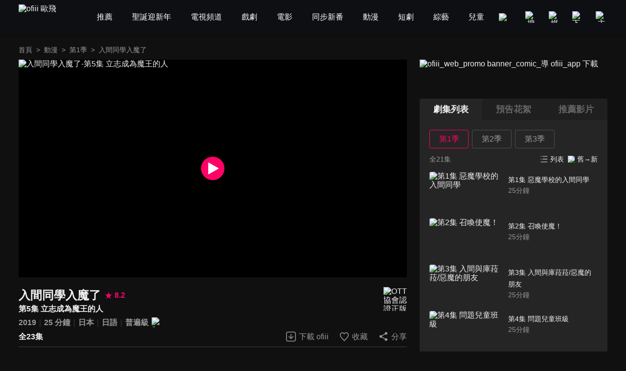

--- FILE ---
content_type: text/html; charset=utf-8
request_url: https://www.ofiii.com/vod/40238/1/E5
body_size: 20383
content:
<!DOCTYPE html><html dir="ltr" lang="zh-Hant-TW"><head><meta charSet="utf-8"/><meta name="author" content="ofiii 歐飛"/><meta name="theme-color" content="#101010"/><meta name="color-scheme" content="dark"/><meta name="viewport" content="width=device-width, initial-scale=1.0"/><meta name="version" content="16.26.5"/><meta name="environment" content="production"/><meta property="og:site_name" content="ofiii 歐飛"/><link rel="manifest" href="/manifest.json"/><link rel="shortcut icon" type="image/x-icon" href="/favicon.ico"/><link rel="icon" type="image/png" href="/image/icon/icon@192.png"/><link rel="apple-touch-icon" type="image/png" href="/image/icon/icon@512.png"/><title>入間同學入魔了-第5集 立志成為魔王的人-免費動漫線上看｜ofiii 歐飛</title><meta name="description" content="《入間同學入魔了》免費動漫線上看。西修的日本漫畫作品改編。如今入間已經完全適應了魔界的生活。今天他一如往常地和同班同學們快樂地相處。但他突然不禁開始思考「自己就這樣繼續待在魔界真的好嗎？」這個問題。看到入間獨自煩惱的模樣，阿斯莫德和庫菈菈決定要親手為入間做料理好讓他打起精神！但是庫菈菈的母親直傳的食譜中，卻全是阿斯莫德完全看不懂的內容。"/><meta name="keywords" content="LiTV,Li,TV,LI,li,litv線上影視,Litv線上影視,LITV,LiTV,立視線上影視,tv, HD,hd,高畫質,1080,繁體中文,繁中,繁體,高清, 線上看,免費線上看,免費看,0元,零元, 完整版,電視版, 劇情,評價,追劇,分集,名單,結局,預告,花絮, 最新,跟播,更新,上架,同步,直播,全套,入間同學入魔了,線上看,村瀨步,黑田崇矢,齋賀光希,木村良平,朝井彩加,漫畫,劇情簡介,第5集,5,ep5,#5,EP5,Ep5,第五集,第1季,s1,動畫/卡通,奇幻,校園,喜劇,日本"/><meta property="og:type" content="video.other"/><meta property="og:url" content="https://www.ofiii.com/vod/40238/1/E5"/><meta property="og:title" content="入間同學入魔了-第5集 立志成為魔王的人-免費動漫線上看｜ofiii 歐飛"/><meta property="og:description" content="《入間同學入魔了》免費動漫線上看。西修的日本漫畫作品改編。如今入間已經完全適應了魔界的生活。今天他一如往常地和同班同學們快樂地相處。但他突然不禁開始思考「自己就這樣繼續待在魔界真的好嗎？」這個問題。看到入間獨自煩惱的模樣，阿斯莫德和庫菈菈決定要親手為入間做料理好讓他打起精神！但是庫菈菈的母親直傳的食譜中，卻全是阿斯莫德完全看不懂的內容。"/><meta property="og:image" content="https://www.ofiii.com/api/image?src=https%3A%2F%2Fp-cdnstatic.svc.litv.tv%2Fpics%2F40238-010005-313179.jpg&amp;resize=%7B%22width%22%3A640%2C%22height%22%3A360%2C%22fit%22%3A%22contain%22%2C%22position%22%3A%22centre%22%2C%22background%22%3A%7B%22r%22%3A0%2C%22g%22%3A0%2C%22b%22%3A0%2C%22alpha%22%3A1%7D%7D&amp;removeAlpha=true"/><meta property="og:image:width" content="640"/><meta property="og:image:height" content="360"/><meta property="og:video:url" content="https://www.ofiii.com/embed/vod?seriesId=40238&amp;seasonId=1&amp;episodeId=E5"/><meta property="og:video:secure_url" content="https://www.ofiii.com/embed/vod?seriesId=40238&amp;seasonId=1&amp;episodeId=E5"/><meta property="og:video:type" content="text/html"/><meta property="og:video:width" content="640"/><meta property="og:video:height" content="360"/><link rel="canonical" href="https://www.ofiii.com/vod/40238/1/E5"/><link rel="preload" as="image" href="/api/image?src=https%3A%2F%2Fp-cdnstatic.svc.litv.tv%2Fpics%2F40238-010005-313179.jpg&amp;resize=%7B%22width%22%3A640%2C%22height%22%3A360%2C%22fit%22%3A%22contain%22%2C%22position%22%3A%22centre%22%2C%22background%22%3A%7B%22r%22%3A0%2C%22g%22%3A0%2C%22b%22%3A0%2C%22alpha%22%3A1%7D%7D&amp;removeAlpha=true"/><meta name="next-head-count" content="29"/><link rel="preload" href="/font/GothamBlack.ttf" as="font" type="font/ttf" crossorigin="anonymous"/><link rel="preconnect" href="https://p-cdnstatic.svc.litv.tv"/><script id="gtm" data-nscript="beforeInteractive">(function(w,d,s,l,i){w[l]=w[l]||[];w[l].push({'gtm.start':
                    new Date().getTime(),event:'gtm.js'});var f=d.getElementsByTagName(s)[0],
                    j=d.createElement(s),dl=l!='dataLayer'?'&l='+l:'';j.async=true;j.src=
                    'https://www.googletagmanager.com/gtm.js?id='+i+dl;f.parentNode.insertBefore(j,f);
                    })(window,document,'script','dataLayer','GTM-K5NX3CK');</script><link rel="preload" href="/_next/static/css/9880585b06c4d6d5.css" as="style"/><link rel="stylesheet" href="/_next/static/css/9880585b06c4d6d5.css" data-n-g=""/><noscript data-n-css=""></noscript><script defer="" nomodule="" src="/_next/static/chunks/polyfills-c67a75d1b6f99dc8.js"></script><script src="/_next/static/chunks/webpack-008a1e6c3c1e2f29.js" defer=""></script><script src="/_next/static/chunks/framework-cfc81117475133e7.js" defer=""></script><script src="/_next/static/chunks/main-6efed6220c0fe946.js" defer=""></script><script src="/_next/static/chunks/pages/_app-d653bf3b94affe9d.js" defer=""></script><script src="/_next/static/chunks/5675-753e994a068d8f48.js" defer=""></script><script src="/_next/static/chunks/6066-799e90766c6d3c6e.js" defer=""></script><script src="/_next/static/chunks/7142-02cb06c5523ed040.js" defer=""></script><script src="/_next/static/chunks/5072-1f9ba33460b3e209.js" defer=""></script><script src="/_next/static/chunks/3997-e76eb7d6c6c1345e.js" defer=""></script><script src="/_next/static/chunks/2346-1eda11e7b9ab9dbc.js" defer=""></script><script src="/_next/static/chunks/6344-68c8ac09a8944eaa.js" defer=""></script><script src="/_next/static/chunks/4940-eb16e876eed07bf4.js" defer=""></script><script src="/_next/static/chunks/pages/vod/%5BseriesId%5D/%5BseasonId%5D/%5BepisodeId%5D-15422d6a96ce344a.js" defer=""></script><script src="/_next/static/xOWdQQ7LXtOOnuEiJtEyG/_buildManifest.js" defer=""></script><script src="/_next/static/xOWdQQ7LXtOOnuEiJtEyG/_ssgManifest.js" defer=""></script><style id="__jsx-3313631626">:root{--footer-background-color:#eeeeee;--popup-background-color:#f7f7f7;--mask-background-color:rgba(0,0,0,0.5);--background-color-primary:#f7f7f7;--background-color-secondary:#eeeeee;--background-color-tertiary:rgba(247,247,247,0.9);--background-color-quaternary:#e1e1e1;--background-color-quinary:#eeeeee;--text-color-primary:#000000;--text-color-secondary:#666666;--text-color-tertiary:#333333;--text-color-quaternary:#999999;--box-shadow-primary:0 5px 10px 3px rgba(15,16,19,0.15);--more-button-background-image-primary:linear-gradient(to right,rgba(247,247,247,0) 0%,rgba(247,247,247,1) 12%,rgba(247,247,247,1) 100%);--more-button-text-color-primary:#199abf;--active-color-primary:#ff0266;--active-color-primary-with-text-color:#ffffff;--dividers-color-primary:rgba(0,0,0,0.2);--border-color-primary:#999999;--category-button-background-color:#e1e1e1;--category-button-text-color:#333333;--category-button-active-background-color:#666666;--category-button-active-text-color:#ffffff;--tag-button-background-color:rgba(153,153,153,0.15);--tag-button-border-color:transparent;--tag-button-text-color:#666666;--tag-button-active-background-color:rgba(241,241,241,0.1);--tag-button-active-border-color:#ff0266;--tag-button-active-text-color:#ff0266;--hightlight-text-color-primary:#ff0266;--hightlight-text-color-secondary:#f29844;--social-icon-background-color:#666666;--social-icon-logo-color:#eeeeee;}[data-theme=dark]{--footer-background-color:#1f1f1f;--popup-background-color:#252525;--mask-background-color:rgba(0,0,0,0.5);--background-color-primary:#101010;--background-color-secondary:#252525;--background-color-tertiary:rgba(51,51,51,0.9);--background-color-quaternary:#1f1f1f;--background-color-quinary:rgba(241,241,241,0.05);--text-color-primary:#f1f1f1;--text-color-secondary:#999999;--text-color-tertiary:#f1f1f1;--text-color-quaternary:#666666;--box-shadow-primary:0 5px 10px 3px rgba(15,16,19,0.6);--more-button-background-image-primary:linear-gradient(to right,rgba(16,16,16,0) 0%,rgba(16,16,16,1) 12%,rgba(16,16,16,1) 100%);--more-button-text-color-primary:#199abf;--active-color-primary:#ff0266;--active-color-primary-with-text-color:#ffffff;--dividers-color-primary:rgba(255,255,255,0.2);--border-color-primary:#666666;--category-button-background-color:rgba(241,241,241,0.2);--category-button-text-color:#f1f1f1;--category-button-active-background-color:rgba(241,241,241,0.4);--category-button-active-text-color:#f1f1f1;--tag-button-background-color:rgba(241,241,241,0.1);--tag-button-border-color:transparent;--tag-button-text-color:#f1f1f1;--tag-button-active-background-color:rgba(241,241,241,0.1);--tag-button-active-border-color:#ff0266;--tag-button-active-text-color:#ff0266;--hightlight-text-color-primary:#ff0266;--hightlight-text-color-secondary:#ecc131;--social-icon-background-color:#f1f1f1;--social-icon-logo-color:#1f1f1f;}</style><style id="__jsx-1800898765">body{font-size:16px;}h1,h2,h3,h4,h5,h6,p{font-size:16px;}a{font-size:16px;}</style><style id="__jsx-4028121353">@font-face{src:url("/font/GothamBlack.ttf");font-family:"GothamBlack";font-display:swap;}*{box-sizing:border-box;}html{font-family:"PingFangTC-Regular",Arial,sans-serif;}body{color:var(--text-color-primary);background-color:var(--background-color-primary);-webkit-text-size-adjust:none;-webkit-font-smoothing:antialiased;-moz-osx-font-smoothing:grayscale;}*:not(body){color:inherit;}h1,h2,h3,h4,h5,h6,p{margin:0;color:var(--text-color-primary);font-weight:normal;font-style:normal;}a{color:var(--text-color-primary);-webkit-text-decoration:none;text-decoration:none;-webkit-tap-highlight-color:rgba(0,0,0,0);}button{background-color:transparent;border:none;outline:none;cursor:pointer;padding:0;color:var(--text-color-primary);-webkit-tap-highlight-color:rgba(0,0,0,0);}ul{margin:0;padding:0;}table{border-spacing:0;border-collapse:collapse;}table,th,td{border:1px solid var(--border-color-primary);}.ssr_only{display:none;}figure{margin:0px;}</style><style id="__jsx-2035932555">.header_container.jsx-2035932555{height:70px;}</style><style id="__jsx-797502541">.breadcrumb_section.jsx-797502541{display:-webkit-box;display:-webkit-flex;display:-ms-flexbox;display:flex;-webkit-align-items:center;-webkit-box-align:center;-ms-flex-align:center;align-items:center;-webkit-box-pack:start;-webkit-justify-content:flex-start;-ms-flex-pack:start;justify-content:flex-start;}.breadcrumb_section.jsx-797502541 .item.jsx-797502541{font-size:14px;line-height:24px;color:var(--text-color-secondary);white-space:nowrap;}.breadcrumb_section.jsx-797502541 .item.jsx-797502541:last-child{overflow:hidden;text-overflow:ellipsis;}.breadcrumb_section.jsx-797502541 .item.link.jsx-797502541:hover{color:var(--active-color-primary);}.breadcrumb_section.jsx-797502541 .arrow.jsx-797502541{font-size:14px;line-height:24px;color:var(--text-color-secondary);margin:0 8px;}</style><style id="__jsx-3672361153">.player_section.jsx-3672361153{position:relative;background-color:#000000;}.player_section.jsx-3672361153:before{content:"";display:block;padding-top:56.25%;}.player_section.jsx-3672361153 .play_icon.jsx-3672361153{position:absolute;top:50%;left:50%;-webkit-transform:translateX(-50%) translateY(-50%);-ms-transform:translateX(-50%) translateY(-50%);transform:translateX(-50%) translateY(-50%);width:48px;height:48px;}</style><style id="__jsx-2060296143">.download_btn.jsx-2060296143{display:-webkit-box;display:-webkit-flex;display:-ms-flexbox;display:flex;-webkit-flex-direction:row;-ms-flex-direction:row;flex-direction:row;-webkit-box-pack:center;-webkit-justify-content:center;-ms-flex-pack:center;justify-content:center;-webkit-align-items:center;-webkit-box-align:center;-ms-flex-align:center;align-items:center;}.download_btn.jsx-2060296143:hover .icon.jsx-2060296143 .icon_path.jsx-2060296143{fill:var(--active-color-primary);}.download_btn.jsx-2060296143:hover .text.jsx-2060296143{color:var(--active-color-primary);}.download_btn.jsx-2060296143 .icon.jsx-2060296143{width:24px;height:25px;}.download_btn.jsx-2060296143 .icon.jsx-2060296143 .icon_path.jsx-2060296143{fill:var(--text-color-secondary);}.download_btn.jsx-2060296143 .text.jsx-2060296143{font-size:16px;color:var(--text-color-secondary);line-height:24px;margin-left:4px;white-space:nowrap;}</style><style id="__jsx-121874785">.favorite_btn.jsx-121874785{display:-webkit-box;display:-webkit-flex;display:-ms-flexbox;display:flex;-webkit-flex-direction:row;-ms-flex-direction:row;flex-direction:row;-webkit-box-pack:center;-webkit-justify-content:center;-ms-flex-pack:center;justify-content:center;-webkit-align-items:center;-webkit-box-align:center;-ms-flex-align:center;align-items:center;}.favorite_btn.jsx-121874785:hover .icon.jsx-121874785 .icon_path.jsx-121874785,.favorite_btn.focus.jsx-121874785 .icon.jsx-121874785 .icon_path.jsx-121874785{fill:var(--active-color-primary);}.favorite_btn.jsx-121874785:hover .text.jsx-121874785,.favorite_btn.focus.jsx-121874785 .text.jsx-121874785{color:var(--active-color-primary);}.favorite_btn.jsx-121874785 .icon.jsx-121874785{width:24px;height:25px;}.favorite_btn.jsx-121874785 .icon.jsx-121874785 .icon_path.jsx-121874785{fill:var(--text-color-secondary);}.favorite_btn.jsx-121874785 .text.jsx-121874785{font-size:16px;color:var(--text-color-secondary);line-height:24px;margin-left:4px;white-space:nowrap;}</style><style id="__jsx-3969123244">.share_btn.jsx-3969123244{display:-webkit-box;display:-webkit-flex;display:-ms-flexbox;display:flex;-webkit-flex-direction:row;-ms-flex-direction:row;flex-direction:row;-webkit-box-pack:center;-webkit-justify-content:center;-ms-flex-pack:center;justify-content:center;-webkit-align-items:center;-webkit-box-align:center;-ms-flex-align:center;align-items:center;}.share_btn.jsx-3969123244:hover .icon.jsx-3969123244 .icon_path.jsx-3969123244{fill:var(--active-color-primary);}.share_btn.jsx-3969123244:hover .text.jsx-3969123244{color:var(--active-color-primary);}.share_btn.jsx-3969123244 .icon.jsx-3969123244{width:24px;height:25px;}.share_btn.jsx-3969123244 .icon.jsx-3969123244 .icon_path.jsx-3969123244{fill:var(--text-color-secondary);}.share_btn.jsx-3969123244 .text.jsx-3969123244{font-size:16px;color:var(--text-color-secondary);line-height:24px;margin-left:4px;white-space:nowrap;}</style><style id="__jsx-3862431936">@charset "UTF-8";.top_section.jsx-3862431936{position:relative;margin-top:20px;}.top_section.jsx-3862431936 .title_score_section.jsx-3862431936{display:-webkit-box;display:-webkit-flex;display:-ms-flexbox;display:flex;-webkit-flex-direction:row;-ms-flex-direction:row;flex-direction:row;-webkit-box-pack:start;-webkit-justify-content:flex-start;-ms-flex-pack:start;justify-content:flex-start;-webkit-align-items:center;-webkit-box-align:center;-ms-flex-align:center;align-items:center;padding-right:64px;}.top_section.jsx-3862431936 .title_score_section.jsx-3862431936:has(+ .tools_section){margin-right:256px;}.top_section.jsx-3862431936 .title_score_section.jsx-3862431936 .title.jsx-3862431936{font-size:24px;font-weight:bold;line-height:33px;color:var(--text-color-primary);overflow:hidden;text-overflow:ellipsis;display:-webkit-box;-webkit-line-clamp:2;-webkit-box-orient:vertical;}.top_section.jsx-3862431936 .title_score_section.jsx-3862431936 .score.jsx-3862431936{display:-webkit-box;display:-webkit-flex;display:-ms-flexbox;display:flex;-webkit-flex-direction:row;-ms-flex-direction:row;flex-direction:row;-webkit-box-pack:start;-webkit-justify-content:flex-start;-ms-flex-pack:start;justify-content:flex-start;-webkit-align-items:center;-webkit-box-align:center;-ms-flex-align:center;align-items:center;margin-left:8px;}.top_section.jsx-3862431936 .title_score_section.jsx-3862431936 .score.jsx-3862431936 .icon.jsx-3862431936{width:16px;height:16px;}.top_section.jsx-3862431936 .title_score_section.jsx-3862431936 .score.jsx-3862431936 .text.jsx-3862431936{-webkit-flex:1;-ms-flex:1;flex:1;color:var(--active-color-primary);font-size:16px;font-weight:bold;line-height:24px;margin-left:4px;}.top_section.jsx-3862431936 .subtitle_section.jsx-3862431936{font-size:16px;font-weight:bold;line-height:24px;color:var(--text-color-primary);overflow:hidden;text-overflow:ellipsis;display:-webkit-box;-webkit-line-clamp:2;-webkit-box-orient:vertical;padding-right:64px;}.top_section.jsx-3862431936 .subtitle_section.jsx-3862431936:has(+ .tools_section){margin-right:256px;}.top_section.jsx-3862431936 .inline_section.jsx-3862431936{margin-top:4px;}.top_section.jsx-3862431936 .inline_section.jsx-3862431936:has(+ .tools_section){margin-right:256px;}.top_section.jsx-3862431936 .inline_section.jsx-3862431936 .item.jsx-3862431936{display:inline;}.top_section.jsx-3862431936 .inline_section.jsx-3862431936 .item.jsx-3862431936:not(:last-child):after{content:"｜";color:var(--dividers-color-primary);}.top_section.jsx-3862431936 .inline_section.jsx-3862431936 .item.jsx-3862431936 .list.jsx-3862431936{font-size:16px;font-weight:bold;line-height:24px;color:var(--text-color-secondary);}.top_section.jsx-3862431936 .inline_section.jsx-3862431936 .item.jsx-3862431936 .list.jsx-3862431936:not(:last-child):after{content:" ";}.top_section.jsx-3862431936 .inline_section.jsx-3862431936 .item.jsx-3862431936 .list.white.jsx-3862431936{color:var(--text-color-primary);}.top_section.jsx-3862431936 .inline_section.jsx-3862431936 .item.jsx-3862431936 .list.yellow.jsx-3862431936{color:var(--hightlight-text-color-secondary);}.top_section.jsx-3862431936 .inline_section.jsx-3862431936 .item.jsx-3862431936 .list.pink.jsx-3862431936{color:var(--hightlight-text-color-primary);}.top_section.jsx-3862431936 .inline_section.jsx-3862431936 .item.jsx-3862431936 .list.link.jsx-3862431936:hover{color:var(--active-color-primary);}.top_section.jsx-3862431936 .inline_section.jsx-3862431936 .item.jsx-3862431936 .icon.jsx-3862431936{display:inline-block;vertical-align:middle;margin-left:2px;}.top_section.jsx-3862431936 .tools_section.jsx-3862431936{position:absolute;right:0;bottom:0;display:-webkit-box;display:-webkit-flex;display:-ms-flexbox;display:flex;-webkit-flex-direction:row;-ms-flex-direction:row;flex-direction:row;-webkit-box-pack:start;-webkit-justify-content:flex-start;-ms-flex-pack:start;justify-content:flex-start;-webkit-align-items:center;-webkit-box-align:center;-ms-flex-align:center;align-items:center;}.top_section.jsx-3862431936 .tools_section.jsx-3862431936 .item.jsx-3862431936{margin-left:20px;}.top_section.jsx-3862431936 .ott_icon.jsx-3862431936{display:block;position:absolute;right:0;top:0;width:48px;height:49px;}</style><style id="__jsx-1531172110">@charset "UTF-8";.bottom_section.jsx-1531172110{border-top:1px solid var(--dividers-color-primary);margin-top:8px;padding-top:8px;}.bottom_section.close.jsx-1531172110{margin-bottom:-32px;}.bottom_section.close.jsx-1531172110 .description.jsx-1531172110{overflow:hidden;text-overflow:ellipsis;display:-webkit-box;-webkit-line-clamp:3;-webkit-box-orient:vertical;}.bottom_section.close.jsx-1531172110 .tags_items.jsx-1531172110,.bottom_section.close.jsx-1531172110 .award.jsx-1531172110,.bottom_section.close.jsx-1531172110 .hashtags.jsx-1531172110{display:none;}.bottom_section.close.jsx-1531172110 .more_btn.jsx-1531172110{-webkit-transform:translateY(-32px);-ms-transform:translateY(-32px);transform:translateY(-32px);background-image:var(--more-button-background-image-primary);padding-left:20px;}.bottom_section.jsx-1531172110 .description.jsx-1531172110{font-size:16px;line-height:24px;color:var(--text-color-tertiary);}.bottom_section.jsx-1531172110 .tags_items.jsx-1531172110 .tags_item.jsx-1531172110{display:-webkit-box;display:-webkit-flex;display:-ms-flexbox;display:flex;-webkit-flex-direction:row;-ms-flex-direction:row;flex-direction:row;-webkit-box-pack:start;-webkit-justify-content:flex-start;-ms-flex-pack:start;justify-content:flex-start;-webkit-align-items:flex-start;-webkit-box-align:flex-start;-ms-flex-align:flex-start;align-items:flex-start;}.bottom_section.jsx-1531172110 .tags_items.jsx-1531172110 .tags_item.jsx-1531172110 .item_title.jsx-1531172110{width:-webkit-fit-content;width:-moz-fit-content;width:fit-content;font-size:16px;line-height:32px;color:var(--text-color-tertiary);margin-top:10px;}.bottom_section.jsx-1531172110 .tags_items.jsx-1531172110 .tags_item.jsx-1531172110 .item_title.jsx-1531172110:after{content:"：";}.bottom_section.jsx-1531172110 .tags_items.jsx-1531172110 .tags_item.jsx-1531172110 .item_content.jsx-1531172110{-webkit-flex:1;-ms-flex:1;flex:1;display:-webkit-box;display:-webkit-flex;display:-ms-flexbox;display:flex;-webkit-flex-direction:row;-ms-flex-direction:row;flex-direction:row;-webkit-flex-wrap:wrap;-ms-flex-wrap:wrap;flex-wrap:wrap;-webkit-box-pack:start;-webkit-justify-content:flex-start;-ms-flex-pack:start;justify-content:flex-start;-webkit-align-items:flex-start;-webkit-box-align:flex-start;-ms-flex-align:flex-start;align-items:flex-start;}.bottom_section.jsx-1531172110 .tags_items.jsx-1531172110 .tags_item.jsx-1531172110 .item_content.jsx-1531172110 .item.jsx-1531172110{display:block;font-size:14px;line-height:30px;background-color:var(--tag-button-background-color);color:var(--tag-button-text-color);border:1px solid var(--tag-button-border-color);border-radius:4px;padding:0 6px;margin-top:10px;margin-right:8px;}.bottom_section.jsx-1531172110 .tags_items.jsx-1531172110 .tags_item.jsx-1531172110 .item_content.jsx-1531172110 .item.jsx-1531172110:hover{background-color:var(--tag-button-active-background-color);color:var(--tag-button-active-text-color);border:1px solid var(--tag-button-active-border-color);}.bottom_section.jsx-1531172110 .description.jsx-1531172110+.tags_items.jsx-1531172110{margin-top:30px;}.bottom_section.jsx-1531172110 .award.jsx-1531172110{display:-webkit-box;display:-webkit-flex;display:-ms-flexbox;display:flex;-webkit-flex-direction:row;-ms-flex-direction:row;flex-direction:row;-webkit-box-pack:start;-webkit-justify-content:flex-start;-ms-flex-pack:start;justify-content:flex-start;-webkit-align-items:flex-start;-webkit-box-align:flex-start;-ms-flex-align:flex-start;align-items:flex-start;margin-top:24px;}.bottom_section.jsx-1531172110 .award.jsx-1531172110 .title.jsx-1531172110{width:-webkit-fit-content;width:-moz-fit-content;width:fit-content;font-size:16px;line-height:24px;color:var(--text-color-tertiary);}.bottom_section.jsx-1531172110 .award.jsx-1531172110 .title.jsx-1531172110:after{content:"：";}.bottom_section.jsx-1531172110 .award.jsx-1531172110 .content.jsx-1531172110{-webkit-flex:1;-ms-flex:1;flex:1;font-size:16px;line-height:24px;color:var(--text-color-tertiary);}.bottom_section.jsx-1531172110 .hashtags.jsx-1531172110{display:-webkit-box;display:-webkit-flex;display:-ms-flexbox;display:flex;-webkit-flex-direction:row;-ms-flex-direction:row;flex-direction:row;-webkit-flex-wrap:wrap;-ms-flex-wrap:wrap;flex-wrap:wrap;-webkit-box-pack:start;-webkit-justify-content:flex-start;-ms-flex-pack:start;justify-content:flex-start;-webkit-align-items:flex-start;-webkit-box-align:flex-start;-ms-flex-align:flex-start;align-items:flex-start;margin-top:20px;}.bottom_section.jsx-1531172110 .hashtags.jsx-1531172110 .item.jsx-1531172110{font-size:16px;line-height:24px;color:var(--more-button-text-color-primary);margin-right:8px;}.bottom_section.jsx-1531172110 .more_btn.jsx-1531172110{display:-webkit-box;display:-webkit-flex;display:-ms-flexbox;display:flex;-webkit-flex-direction:row;-ms-flex-direction:row;flex-direction:row;-webkit-box-pack:center;-webkit-justify-content:center;-ms-flex-pack:center;justify-content:center;-webkit-align-items:center;-webkit-box-align:center;-ms-flex-align:center;align-items:center;margin-top:10px;margin-left:auto;}.bottom_section.jsx-1531172110 .more_btn.open.jsx-1531172110 .icon.jsx-1531172110{-webkit-transform:rotate(180deg);-ms-transform:rotate(180deg);transform:rotate(180deg);}.bottom_section.jsx-1531172110 .more_btn.jsx-1531172110 .text.jsx-1531172110{font-size:16px;line-height:22px;color:var(--more-button-text-color-primary);}.bottom_section.jsx-1531172110 .more_btn.jsx-1531172110 .icon.jsx-1531172110{width:20px;height:20px;margin-left:4px;}</style><style id="__jsx-3097873577">.title_more_section.jsx-3097873577{display:-webkit-box;display:-webkit-flex;display:-ms-flexbox;display:flex;-webkit-flex-direction:row;-ms-flex-direction:row;flex-direction:row;-webkit-box-pack:justify;-webkit-justify-content:space-between;-ms-flex-pack:justify;justify-content:space-between;-webkit-align-items:flex-end;-webkit-box-align:flex-end;-ms-flex-align:flex-end;align-items:flex-end;}.title_more_section.jsx-3097873577 .title.jsx-3097873577{font-size:24px;font-weight:bold;line-height:33px;color:var(--text-color-primary);}.title_more_section.jsx-3097873577 .more_btn.jsx-3097873577{display:-webkit-box;display:-webkit-flex;display:-ms-flexbox;display:flex;-webkit-flex-direction:row;-ms-flex-direction:row;flex-direction:row;-webkit-box-pack:center;-webkit-justify-content:center;-ms-flex-pack:center;justify-content:center;-webkit-align-items:center;-webkit-box-align:center;-ms-flex-align:center;align-items:center;}.title_more_section.jsx-3097873577 .more_btn.open.jsx-3097873577 .icon.jsx-3097873577{-webkit-transform:rotate(180deg);-ms-transform:rotate(180deg);transform:rotate(180deg);}.title_more_section.jsx-3097873577 .more_btn.jsx-3097873577 .text.jsx-3097873577{font-size:16px;line-height:22px;color:var(--more-button-text-color-primary);}.title_more_section.jsx-3097873577 .more_btn.jsx-3097873577 .icon.jsx-3097873577{width:20px;height:20px;margin-left:4px;}.season_btn_section.jsx-3097873577{display:-webkit-box;display:-webkit-flex;display:-ms-flexbox;display:flex;-webkit-flex-direction:row;-ms-flex-direction:row;flex-direction:row;-webkit-flex-wrap:wrap;-ms-flex-wrap:wrap;flex-wrap:wrap;-webkit-box-pack:start;-webkit-justify-content:flex-start;-ms-flex-pack:start;justify-content:flex-start;-webkit-align-items:flex-start;-webkit-box-align:flex-start;-ms-flex-align:flex-start;align-items:flex-start;margin-top:10px;margin-left:-0.5%;margin-right:-0.5%;}.season_btn_section.jsx-3097873577:after{content:"";-webkit-flex:auto;-ms-flex:auto;flex:auto;}.season_btn_section.jsx-3097873577 .season_btn.jsx-3097873577{width:9%;font-size:16px;line-height:24px;color:var(--text-color-secondary);border:1px solid var(--dividers-color-primary);border-radius:4px;padding:6px 8px;margin-top:10px;margin-left:0.5%;margin-right:0.5%;overflow:hidden;text-overflow:ellipsis;white-space:nowrap;}.season_btn_section.jsx-3097873577 .season_btn.focus.jsx-3097873577{color:var(--active-color-primary);border:1px solid var(--active-color-primary);}.season_btn_section.jsx-3097873577 .season_btn.jsx-3097873577:hover{color:var(--active-color-primary-with-text-color);background-color:var(--active-color-primary);border:1px solid var(--active-color-primary);}.content_section.jsx-3097873577{display:-webkit-box;display:-webkit-flex;display:-ms-flexbox;display:flex;-webkit-flex-wrap:wrap;-ms-flex-wrap:wrap;flex-wrap:wrap;-webkit-flex-direction:row;-ms-flex-direction:row;flex-direction:row;-webkit-box-pack:justify;-webkit-justify-content:space-between;-ms-flex-pack:justify;justify-content:space-between;-webkit-align-items:stretch;-webkit-box-align:stretch;-ms-flex-align:stretch;align-items:stretch;margin-left:-1%;margin-right:-1%;}.content_section.jsx-3097873577:after{content:"";-webkit-flex:auto;-ms-flex:auto;flex:auto;}.content_section.jsx-3097873577 .content_item.jsx-3097873577{display:block;width:31.33%;margin-top:20px;margin-left:1%;margin-right:1%;}.content_section.jsx-3097873577 .content_item.jsx-3097873577:hover .figure_section.jsx-3097873577 .poster_section.jsx-3097873577 .mask.jsx-3097873577{display:block;}.content_section.jsx-3097873577 .content_item.focus.jsx-3097873577 .figure_section.jsx-3097873577 .title.jsx-3097873577{color:var(--active-color-primary);}.content_section.jsx-3097873577 .content_item.jsx-3097873577 .figure_section.jsx-3097873577 .poster_section.jsx-3097873577{position:relative;border-radius:4px;overflow:hidden;}.content_section.jsx-3097873577 .content_item.jsx-3097873577 .figure_section.jsx-3097873577 .poster_section.jsx-3097873577:before{content:"";display:block;padding-top:56.25%;}.content_section.jsx-3097873577 .content_item.jsx-3097873577 .figure_section.jsx-3097873577 .poster_section.jsx-3097873577 .mask.jsx-3097873577{position:absolute;top:0;left:0;width:100%;height:100%;background-color:var(--mask-background-color);border-radius:4px;display:none;}.content_section.jsx-3097873577 .content_item.jsx-3097873577 .figure_section.jsx-3097873577 .poster_section.jsx-3097873577 .mask.jsx-3097873577 .play_icon.jsx-3097873577{position:absolute;top:50%;left:50%;-webkit-transform:translateX(-50%) translateY(-50%);-ms-transform:translateX(-50%) translateY(-50%);transform:translateX(-50%) translateY(-50%);width:48px;height:48px;}.content_section.jsx-3097873577 .content_item.jsx-3097873577 .figure_section.jsx-3097873577 .title.jsx-3097873577{font-size:16px;font-weight:bold;line-height:24px;color:var(--text-color-primary);margin-top:4px;}</style><style id="__jsx-3456058767">.trailer_section.jsx-3456058767{margin-top:40px;}</style><style id="__jsx-449531850">.recommend_section.jsx-449531850{margin-top:40px;}.recommend_section.jsx-449531850 .title_more_section.jsx-449531850{display:-webkit-box;display:-webkit-flex;display:-ms-flexbox;display:flex;-webkit-flex-direction:row;-ms-flex-direction:row;flex-direction:row;-webkit-box-pack:justify;-webkit-justify-content:space-between;-ms-flex-pack:justify;justify-content:space-between;-webkit-align-items:flex-end;-webkit-box-align:flex-end;-ms-flex-align:flex-end;align-items:flex-end;}.recommend_section.jsx-449531850 .title_more_section.jsx-449531850 .title.jsx-449531850{font-size:24px;font-weight:bold;line-height:33px;color:var(--text-color-primary);}.recommend_section.jsx-449531850 .title_more_section.jsx-449531850 .more_btn.jsx-449531850{display:-webkit-box;display:-webkit-flex;display:-ms-flexbox;display:flex;-webkit-flex-direction:row;-ms-flex-direction:row;flex-direction:row;-webkit-box-pack:center;-webkit-justify-content:center;-ms-flex-pack:center;justify-content:center;-webkit-align-items:center;-webkit-box-align:center;-ms-flex-align:center;align-items:center;}.recommend_section.jsx-449531850 .title_more_section.jsx-449531850 .more_btn.open.jsx-449531850 .icon.jsx-449531850{-webkit-transform:rotate(180deg);-ms-transform:rotate(180deg);transform:rotate(180deg);}.recommend_section.jsx-449531850 .title_more_section.jsx-449531850 .more_btn.jsx-449531850 .text.jsx-449531850{font-size:16px;line-height:22px;color:var(--more-button-text-color-primary);}.recommend_section.jsx-449531850 .title_more_section.jsx-449531850 .more_btn.jsx-449531850 .icon.jsx-449531850{width:20px;height:20px;margin-left:4px;}</style><style id="__jsx-126687236">.banner_promote_section.jsx-126687236{position:relative;width:100%;margin-bottom:20px;}.banner_promote_section.jsx-126687236:before{content:"";display:block;padding-top:15.62%;}.banner_promote_section.jsx-126687236 .link.jsx-126687236{position:absolute;top:0;left:0;width:100%;height:100%;display:block;}</style><style id="__jsx-2625199151">.video_image_btn.jsx-2625199151{display:-webkit-box;display:-webkit-flex;display:-ms-flexbox;display:flex;-webkit-flex-direction:row;-ms-flex-direction:row;flex-direction:row;-webkit-box-pack:justify;-webkit-justify-content:space-between;-ms-flex-pack:justify;justify-content:space-between;-webkit-align-items:stretch;-webkit-box-align:stretch;-ms-flex-align:stretch;align-items:stretch;padding:4px 0;border-radius:4px;cursor:pointer;}.video_image_btn.jsx-2625199151:hover{background-color:var(--background-color-tertiary);}.video_image_btn.focus.jsx-2625199151 .text_section.jsx-2625199151{font-weight:bold;color:var(--active-color-primary);}.video_image_btn.jsx-2625199151 .poster_section.jsx-2625199151{width:45%;position:relative;border-radius:4px;overflow:hidden;}.video_image_btn.jsx-2625199151 .poster_section.jsx-2625199151:before{content:"";display:block;padding-top:56.25%;}.video_image_btn.jsx-2625199151 .text_section.jsx-2625199151{position:relative;-webkit-flex:1;-ms-flex:1;flex:1;font-size:14px;line-height:24px;color:var(--text-color-primary);margin-left:2%;margin-top:4px;margin-bottom:4px;}.video_image_btn.jsx-2625199151 .text_section.jsx-2625199151 .text.jsx-2625199151{overflow:hidden;text-overflow:ellipsis;display:-webkit-box;-webkit-line-clamp:2;-webkit-box-orient:vertical;}.video_image_btn.jsx-2625199151 .text_section.jsx-2625199151 .duration.jsx-2625199151{line-height:20px;color:var(--text-color-secondary);}.video_image_btn.jsx-2625199151 .text_section.jsx-2625199151 .upload_date.jsx-2625199151{position:absolute;left:0;bottom:0;font-size:12px;line-height:16px;color:var(--text-color-primary);}.not_uploaded.jsx-2625199151 .text_section.jsx-2625199151 .text.jsx-2625199151{-webkit-line-clamp:1;}</style><style id="__jsx-4200832576">@charset "UTF-8";.group_section.jsx-4200832576{position:relative;display:-webkit-box;display:-webkit-flex;display:-ms-flexbox;display:flex;-webkit-flex-direction:column;-ms-flex-direction:column;flex-direction:column;min-height:0;}.group_section.jsx-4200832576 .group_title_btns_section.jsx-4200832576{position:absolute;top:0;left:0;width:100%;display:-webkit-box;display:-webkit-flex;display:-ms-flexbox;display:flex;-webkit-flex-direction:row;-ms-flex-direction:row;flex-direction:row;-webkit-box-pack:justify;-webkit-justify-content:space-between;-ms-flex-pack:justify;justify-content:space-between;-webkit-align-items:flex-start;-webkit-box-align:flex-start;-ms-flex-align:flex-start;align-items:flex-start;background-color:var(--background-color-tertiary);border-radius:4px;padding:4px;z-index:1;}.group_section.jsx-4200832576 .group_title_btns_section.jsx-4200832576 .group_title_btns.jsx-4200832576{-webkit-flex:1;-ms-flex:1;flex:1;min-width:0;display:-webkit-box;display:-webkit-flex;display:-ms-flexbox;display:flex;-webkit-flex-direction:row;-ms-flex-direction:row;flex-direction:row;-webkit-flex-wrap:wrap;-ms-flex-wrap:wrap;flex-wrap:wrap;-webkit-box-pack:start;-webkit-justify-content:flex-start;-ms-flex-pack:start;justify-content:flex-start;-webkit-align-items:flex-start;-webkit-box-align:flex-start;-ms-flex-align:flex-start;align-items:flex-start;margin-left:-1%;margin-right:-1%;}.group_section.jsx-4200832576 .group_title_btns_section.jsx-4200832576 .group_title_btns.jsx-4200832576:after{content:"";-webkit-flex:auto;-ms-flex:auto;flex:auto;}.group_section.jsx-4200832576 .group_title_btns_section.jsx-4200832576 .group_title_btns.jsx-4200832576 .group_title_btn.jsx-4200832576{width:31.33%;font-size:16px;line-height:24px;color:var(--text-color-secondary);border-bottom:2px solid transparent;margin-left:1%;margin-right:1%;overflow:hidden;text-overflow:ellipsis;white-space:nowrap;}.group_section.jsx-4200832576 .group_title_btns_section.jsx-4200832576 .group_title_btns.jsx-4200832576 .group_title_btn.jsx-4200832576:nth-child(n+4){margin-top:12px;}.group_section.jsx-4200832576 .group_title_btns_section.jsx-4200832576 .group_title_btns.jsx-4200832576 .group_title_btn.jsx-4200832576:hover{border-bottom:2px solid var(--active-color-primary);}.group_section.jsx-4200832576 .group_title_btns_section.jsx-4200832576 .group_title_btns.jsx-4200832576 .group_title_btn.focus.jsx-4200832576{color:var(--active-color-primary);font-weight:bold;}.group_section.jsx-4200832576 .group_title_btns_section.jsx-4200832576 .more_btn.jsx-4200832576{width:24px;height:24px;margin-left:2%;}.group_section.jsx-4200832576 .group_title_btns_section.jsx-4200832576 .more_btn.open.jsx-4200832576{-webkit-transform:rotate(180deg);-ms-transform:rotate(180deg);transform:rotate(180deg);}.group_section.jsx-4200832576 .group_title_btns_section.jsx-4200832576 .more_btn.jsx-4200832576 .icon.jsx-4200832576{width:100%;}.group_section.jsx-4200832576 .group_title_btns_section.jsx-4200832576+.control_section.jsx-4200832576{padding-top:50px;}.group_section.jsx-4200832576 .control_section.jsx-4200832576{display:-webkit-box;display:-webkit-flex;display:-ms-flexbox;display:flex;line-height:24px;margin-bottom:10px;}.group_section.jsx-4200832576 .control_section.jsx-4200832576 .update_title.jsx-4200832576{font-size:14px;color:var(--text-color-secondary);}.group_section.jsx-4200832576 .control_section.jsx-4200832576 .viewControls.jsx-4200832576{display:-webkit-box;display:-webkit-flex;display:-ms-flexbox;display:flex;-webkit-box-pack:end;-webkit-justify-content:flex-end;-ms-flex-pack:end;justify-content:flex-end;-webkit-flex:1;-ms-flex:1;flex:1;}.group_section.jsx-4200832576 .control_section.jsx-4200832576 .viewControls.jsx-4200832576 .list_mode.jsx-4200832576{display:-webkit-box;display:-webkit-flex;display:-ms-flexbox;display:flex;-webkit-align-items:center;-webkit-box-align:center;-ms-flex-align:center;align-items:center;margin-right:8px;}.group_section.jsx-4200832576 .control_section.jsx-4200832576 .viewControls.jsx-4200832576 .list_mode.jsx-4200832576:hover{color:var(--active-color-primary);}.group_section.jsx-4200832576 .control_section.jsx-4200832576 .viewControls.jsx-4200832576 .list_mode.jsx-4200832576:hover .icon.jsx-4200832576 .icon_path.jsx-4200832576{fill:var(--active-color-primary);}.group_section.jsx-4200832576 .control_section.jsx-4200832576 .viewControls.jsx-4200832576 .list_mode.jsx-4200832576 .icon.jsx-4200832576 .icon_path.jsx-4200832576{fill:var(--text-color-secondary);}.group_section.jsx-4200832576 .control_section.jsx-4200832576 .viewControls.jsx-4200832576 .list_mode.jsx-4200832576 .text.jsx-4200832576{font-size:14px;margin-left:5px;line-height:24px;}.group_section.jsx-4200832576 .control_section.jsx-4200832576 .viewControls.jsx-4200832576 .sort.jsx-4200832576{display:-webkit-box;display:-webkit-flex;display:-ms-flexbox;display:flex;-webkit-align-items:center;-webkit-box-align:center;-ms-flex-align:center;align-items:center;}.group_section.jsx-4200832576 .control_section.jsx-4200832576 .viewControls.jsx-4200832576 .sort.jsx-4200832576:hover{color:var(--active-color-primary);}.group_section.jsx-4200832576 .control_section.jsx-4200832576 .viewControls.jsx-4200832576 .sort.jsx-4200832576 .icon.jsx-4200832576{display:-webkit-box;display:-webkit-flex;display:-ms-flexbox;display:flex;-webkit-align-items:center;-webkit-box-align:center;-ms-flex-align:center;align-items:center;}.group_section.jsx-4200832576 .control_section.jsx-4200832576 .viewControls.jsx-4200832576 .sort.jsx-4200832576 .text.jsx-4200832576{font-size:14px;margin-left:5px;line-height:24px;}.group_section.jsx-4200832576 .episode_btns_section.jsx-4200832576{overflow-y:auto;overflow-x:hidden;padding-bottom:20px;}.group_section.jsx-4200832576 .episode_btns_section.jsx-4200832576::-webkit-scrollbar{width:4px;}.group_section.jsx-4200832576 .episode_btns_section.jsx-4200832576::-webkit-scrollbar-thumb{background-color:var(--active-color-primary);border-radius:4px;}</style><style id="__jsx-3101620396">@charset "UTF-8";.season_section.jsx-3101620396{display:-webkit-box;display:-webkit-flex;display:-ms-flexbox;display:flex;-webkit-flex-direction:column;-ms-flex-direction:column;flex-direction:column;min-height:0;}.season_section.jsx-3101620396 .season_select_section.jsx-3101620396{position:relative;margin-bottom:10px;}.season_section.jsx-3101620396 .season_select_section.open.jsx-3101620396 .season_select_active_btn.jsx-3101620396{border-bottom-left-radius:0;border-bottom-right-radius:0;}.season_section.jsx-3101620396 .season_select_section.open.jsx-3101620396 .season_select_active_btn.jsx-3101620396 .icon.jsx-3101620396{-webkit-transform:rotate(180deg);-ms-transform:rotate(180deg);transform:rotate(180deg);}.season_section.jsx-3101620396 .season_select_section.open.jsx-3101620396 .season_select_option.jsx-3101620396{border-top-left-radius:0;border-top-right-radius:0;}.season_section.jsx-3101620396 .season_select_section.jsx-3101620396 .season_select_active_btn.jsx-3101620396{display:-webkit-box;display:-webkit-flex;display:-ms-flexbox;display:flex;-webkit-flex-direction:row;-ms-flex-direction:row;flex-direction:row;-webkit-box-pack:justify;-webkit-justify-content:space-between;-ms-flex-pack:justify;justify-content:space-between;-webkit-align-items:center;-webkit-box-align:center;-ms-flex-align:center;align-items:center;width:100%;background-color:var(--background-color-tertiary);border-radius:4px;padding:0 10px;}.season_section.jsx-3101620396 .season_select_section.jsx-3101620396 .season_select_active_btn.jsx-3101620396 .title.jsx-3101620396{-webkit-flex:1;-ms-flex:1;flex:1;font-size:14px;color:var(--text-color-secondary);line-height:24px;padding:6px;text-align:left;overflow:hidden;text-overflow:ellipsis;white-space:nowrap;}.season_section.jsx-3101620396 .season_select_section.jsx-3101620396 .season_select_active_btn.jsx-3101620396 .icon.jsx-3101620396{width:24px;height:24px;}.season_section.jsx-3101620396 .season_select_section.jsx-3101620396 .season_select_option.jsx-3101620396{position:absolute;top:36px;left:0;width:100%;z-index:2;background-color:var(--background-color-tertiary);border-radius:4px;padding:0 10px;max-height:250px;overflow-y:auto;}.season_section.jsx-3101620396 .season_select_section.jsx-3101620396 .season_select_option.jsx-3101620396 .season_select_option_btn.jsx-3101620396{width:100%;text-align:left;font-size:14px;color:var(--text-color-secondary);line-height:24px;padding:6px;overflow:hidden;text-overflow:ellipsis;white-space:nowrap;}.season_section.jsx-3101620396 .season_select_section.jsx-3101620396 .season_select_option.jsx-3101620396 .season_select_option_btn.jsx-3101620396:hover{color:var(--active-color-primary);}.season_section.jsx-3101620396 .season_select_section.jsx-3101620396 .season_select_option.jsx-3101620396 .season_select_option_btn.focus.jsx-3101620396{color:var(--active-color-primary);font-weight:bold;}.season_section.jsx-3101620396 .season_btns_section.jsx-3101620396{display:-webkit-box;display:-webkit-flex;display:-ms-flexbox;display:flex;-webkit-flex-direction:row;-ms-flex-direction:row;flex-direction:row;-webkit-box-pack:justify;-webkit-justify-content:space-between;-ms-flex-pack:justify;justify-content:space-between;-webkit-align-items:flex-start;-webkit-box-align:flex-start;-ms-flex-align:flex-start;align-items:flex-start;margin-bottom:10px;}.season_section.jsx-3101620396 .season_btns_section.jsx-3101620396 .season_btns.jsx-3101620396{-webkit-flex:1;-ms-flex:1;flex:1;display:-webkit-box;display:-webkit-flex;display:-ms-flexbox;display:flex;-webkit-flex-direction:row;-ms-flex-direction:row;flex-direction:row;-webkit-flex-wrap:wrap;-ms-flex-wrap:wrap;flex-wrap:wrap;-webkit-box-pack:start;-webkit-justify-content:flex-start;-ms-flex-pack:start;justify-content:flex-start;-webkit-align-items:flex-start;-webkit-box-align:flex-start;-ms-flex-align:flex-start;align-items:flex-start;margin:-4px -1%;}.season_section.jsx-3101620396 .season_btns_section.jsx-3101620396 .season_btns.jsx-3101620396:after{content:"";-webkit-flex:auto;-ms-flex:auto;flex:auto;}.season_section.jsx-3101620396 .season_btns_section.jsx-3101620396 .season_btns.jsx-3101620396 .season_btn.jsx-3101620396{width:23%;font-size:16px;line-height:24px;color:var(--text-color-secondary);padding:6px 8px;margin:4px 1%;border:1px solid var(--dividers-color-primary);border-radius:4px;overflow:hidden;text-overflow:ellipsis;white-space:nowrap;}.season_section.jsx-3101620396 .season_btns_section.jsx-3101620396 .season_btns.jsx-3101620396 .season_btn.focus.jsx-3101620396{color:var(--active-color-primary);border:1px solid var(--active-color-primary);}.season_section.jsx-3101620396 .season_btns_section.jsx-3101620396 .season_btns.jsx-3101620396 .season_btn.jsx-3101620396:hover{color:var(--active-color-primary-with-text-color);background-color:var(--active-color-primary);border:1px solid var(--active-color-primary);}.season_section.jsx-3101620396 .season_btns_section.jsx-3101620396 .more_btn.jsx-3101620396{width:38px;height:38px;padding:6px;border:1px solid var(--dividers-color-primary);border-radius:4px;margin-left:2%;}.season_section.jsx-3101620396 .season_btns_section.jsx-3101620396 .more_btn.open.jsx-3101620396{-webkit-transform:rotate(180deg);-ms-transform:rotate(180deg);transform:rotate(180deg);}.season_section.jsx-3101620396 .season_btns_section.jsx-3101620396 .more_btn.jsx-3101620396 .icon.jsx-3101620396{width:100%;}</style><style id="__jsx-4173113804">@charset "UTF-8";.episode_section.jsx-4173113804{display:-webkit-box;display:-webkit-flex;display:-ms-flexbox;display:flex;-webkit-flex-direction:column;-ms-flex-direction:column;flex-direction:column;min-height:0;padding:20px 20px 0 20px;}</style><style id="__jsx-623753578">.tab_section.jsx-623753578{margin-bottom:40px;}.tab_section.jsx-623753578 .tab_btns_section.jsx-623753578 .tab_btn.jsx-623753578{background-color:var(--background-color-quaternary);font-size:18px;font-weight:bold;line-height:44px;text-align:center;color:var(--text-color-quaternary);width:33.33%;padding:0 10px;overflow:hidden;text-overflow:ellipsis;white-space:nowrap;}.tab_section.jsx-623753578 .tab_btns_section.jsx-623753578 .tab_btn.jsx-623753578:first-child{border-top-left-radius:4px;}.tab_section.jsx-623753578 .tab_btns_section.jsx-623753578 .tab_btn.jsx-623753578:last-child{border-top-right-radius:4px;}.tab_section.jsx-623753578 .tab_btns_section.jsx-623753578 .tab_btn.focus.jsx-623753578{background-color:var(--background-color-secondary);color:var(--text-color-primary);}.tab_section.jsx-623753578 .tab_content_section.jsx-623753578{background-color:var(--background-color-secondary);border-bottom-left-radius:4px;border-bottom-right-radius:4px;max-height:600px;display:-webkit-box;display:-webkit-flex;display:-ms-flexbox;display:flex;-webkit-flex-direction:column;-ms-flex-direction:column;flex-direction:column;}</style><style id="__jsx-1312879502">.content_item.jsx-1312879502{display:-webkit-box;display:-webkit-flex;display:-ms-flexbox;display:flex;-webkit-flex-direction:row;-ms-flex-direction:row;flex-direction:row;-webkit-box-pack:start;-webkit-justify-content:flex-start;-ms-flex-pack:start;justify-content:flex-start;-webkit-align-items:center;-webkit-box-align:center;-ms-flex-align:center;align-items:center;padding:8px 0;}.content_item.jsx-1312879502 .poster_section.jsx-1312879502{width:26%;position:relative;border-radius:4px;overflow:hidden;}.content_item.jsx-1312879502 .poster_section.jsx-1312879502:before{content:"";display:block;padding-top:141.33%;}.content_item.jsx-1312879502 .poster_section.jsx-1312879502 .rank.jsx-1312879502{position:absolute;top:0;left:0;width:100%;height:100%;background-image:linear-gradient(to bottom,rgba(0,0,0,0) 71%,rgba(0,0,0,0.5));}.content_item.jsx-1312879502 .poster_section.jsx-1312879502 .rank.jsx-1312879502 .text.jsx-1312879502{position:absolute;right:6px;bottom:0;color:#ffffff;font-size:32px;font-family:"GothamBlack",sans-serif;}.content_item.jsx-1312879502 .text_section.jsx-1312879502{-webkit-flex:1;-ms-flex:1;flex:1;margin-left:2%;}.content_item.jsx-1312879502 .text_section.jsx-1312879502 .title_score_section.jsx-1312879502{display:-webkit-box;display:-webkit-flex;display:-ms-flexbox;display:flex;-webkit-flex-direction:row;-ms-flex-direction:row;flex-direction:row;-webkit-box-pack:start;-webkit-justify-content:flex-start;-ms-flex-pack:start;justify-content:flex-start;-webkit-align-items:center;-webkit-box-align:center;-ms-flex-align:center;align-items:center;}.content_item.jsx-1312879502 .text_section.jsx-1312879502 .title_score_section.jsx-1312879502 .title.jsx-1312879502{font-size:16px;font-weight:bold;line-height:24px;color:var(--text-color-primary);overflow:hidden;text-overflow:ellipsis;display:-webkit-box;-webkit-line-clamp:2;-webkit-box-orient:vertical;}@media screen and (max-width:1024px){.content_item.jsx-1312879502 .text_section.jsx-1312879502 .title_score_section.jsx-1312879502 .title.jsx-1312879502{-webkit-line-clamp:1;}}.content_item.jsx-1312879502 .text_section.jsx-1312879502 .title_score_section.jsx-1312879502 .title.jsx-1312879502:hover{color:var(--active-color-primary);}.content_item.jsx-1312879502 .text_section.jsx-1312879502 .title_score_section.jsx-1312879502 .score.jsx-1312879502{display:-webkit-box;display:-webkit-flex;display:-ms-flexbox;display:flex;-webkit-flex-direction:row;-ms-flex-direction:row;flex-direction:row;-webkit-box-pack:start;-webkit-justify-content:flex-start;-ms-flex-pack:start;justify-content:flex-start;-webkit-align-items:center;-webkit-box-align:center;-ms-flex-align:center;align-items:center;margin-left:8px;}.content_item.jsx-1312879502 .text_section.jsx-1312879502 .title_score_section.jsx-1312879502 .score.jsx-1312879502 .icon.jsx-1312879502{width:16px;height:16px;}.content_item.jsx-1312879502 .text_section.jsx-1312879502 .title_score_section.jsx-1312879502 .score.jsx-1312879502 .text.jsx-1312879502{-webkit-flex:1;-ms-flex:1;flex:1;color:var(--active-color-primary);font-size:14px;font-weight:bold;line-height:24px;margin-left:4px;}.content_item.jsx-1312879502 .text_section.jsx-1312879502 .description.jsx-1312879502{font-size:14px;line-height:24px;color:var(--text-color-secondary);margin-top:4px;}.content_item.jsx-1312879502 .text_section.jsx-1312879502 .genre_items.jsx-1312879502{display:-webkit-box;display:-webkit-flex;display:-ms-flexbox;display:flex;-webkit-flex-direction:row;-ms-flex-direction:row;flex-direction:row;-webkit-flex-wrap:wrap;-ms-flex-wrap:wrap;flex-wrap:wrap;-webkit-box-pack:start;-webkit-justify-content:flex-start;-ms-flex-pack:start;justify-content:flex-start;-webkit-align-items:flex-start;-webkit-box-align:flex-start;-ms-flex-align:flex-start;align-items:flex-start;}.content_item.jsx-1312879502 .text_section.jsx-1312879502 .genre_items.jsx-1312879502 .genre_item.jsx-1312879502{font-size:12px;line-height:25px;background-color:var(--tag-button-background-color);color:var(--tag-button-text-color);border:1px solid var(--tag-button-border-color);border-radius:4px;padding:0 6px;margin-top:8px;margin-right:8px;}.content_item.jsx-1312879502 .text_section.jsx-1312879502 .genre_items.jsx-1312879502 .genre_item.jsx-1312879502:hover{background-color:var(--tag-button-active-background-color);color:var(--tag-button-active-text-color);border:1px solid var(--tag-button-active-border-color);}</style><style id="__jsx-197466806">.rank_section.jsx-197466806 .title_section.jsx-197466806{font-size:24px;font-weight:bold;line-height:33px;color:var(--text-color-primary);margin-bottom:10px;}</style><style id="__jsx-20990470">.main_section.jsx-20990470{max-width:1400px;margin:20px auto;}.main_section.jsx-20990470 .breadcrumb_container.jsx-20990470{margin:0 3%;padding-bottom:8px;}.main_section.jsx-20990470 .main_container.jsx-20990470{display:-webkit-box;display:-webkit-flex;display:-ms-flexbox;display:flex;-webkit-flex-direction:row;-ms-flex-direction:row;flex-direction:row;-webkit-box-pack:justify;-webkit-justify-content:space-between;-ms-flex-pack:justify;justify-content:space-between;-webkit-align-items:flex-start;-webkit-box-align:flex-start;-ms-flex-align:flex-start;align-items:flex-start;}.main_section.jsx-20990470 .main_container.jsx-20990470 .left_section.jsx-20990470{width:62%;margin-left:3%;margin-right:1%;}.main_section.jsx-20990470 .main_container.jsx-20990470 .left_section.jsx-20990470 .player_container.jsx-20990470{position:relative;}.main_section.jsx-20990470 .main_container.jsx-20990470 .left_section.jsx-20990470 .player_container.fullwindow.jsx-20990470{position:fixed;top:0;left:0;width:100%;height:100%;z-index:101;}.main_section.jsx-20990470 .main_container.jsx-20990470 .right_section.jsx-20990470{width:30%;margin-left:1%;margin-right:3%;}</style></head><body><div id="__next"><script>!function(){try{var d=document.documentElement,n='data-theme',s='setAttribute';var e=localStorage.getItem('theme');if('system'===e||(!e&&false)){var t='(prefers-color-scheme: dark)',m=window.matchMedia(t);if(m.media!==t||m.matches){d.style.colorScheme = 'dark';d[s](n,'dark')}else{d.style.colorScheme = 'light';d[s](n,'light')}}else if(e){d[s](n,e|| '')}else{d[s](n,'dark')}if(e==='light'||e==='dark'||!e)d.style.colorScheme=e||'dark'}catch(e){}}()</script><div class="jsx-2035932555 header_container"></div><div class="jsx-20990470 main_section"><div class="jsx-20990470 breadcrumb_container"><div class="jsx-797502541 breadcrumb_section"><a class="jsx-797502541 item link" href="/">首頁</a><span class="jsx-797502541 arrow">&gt;</span><a class="jsx-797502541 item link" href="/topic/6">動漫</a><span class="jsx-797502541 arrow">&gt;</span><a class="jsx-797502541 item link" href="/vod/40238/1">第1季</a><span class="jsx-797502541 arrow">&gt;</span><span class="jsx-797502541 item">入間同學入魔了</span></div></div><div class="jsx-20990470 main_container"><div class="jsx-20990470 left_section"><div class="jsx-20990470 player_container "><div class="jsx-3672361153 player_section"><span style="box-sizing:border-box;display:block;overflow:hidden;width:initial;height:initial;background:none;opacity:1;border:0;margin:0;padding:0;position:absolute;top:0;left:0;bottom:0;right:0"><img alt="入間同學入魔了-第5集 立志成為魔王的人" src="/api/image?src=https%3A%2F%2Fp-cdnstatic.svc.litv.tv%2Fpics%2F40238-010005-313179.jpg&amp;resize=%7B%22width%22%3A640%2C%22height%22%3A360%2C%22fit%22%3A%22contain%22%2C%22position%22%3A%22centre%22%2C%22background%22%3A%7B%22r%22%3A0%2C%22g%22%3A0%2C%22b%22%3A0%2C%22alpha%22%3A1%7D%7D&amp;removeAlpha=true" decoding="async" data-nimg="fill" style="position:absolute;top:0;left:0;bottom:0;right:0;box-sizing:border-box;padding:0;border:none;margin:auto;display:block;width:0;height:0;min-width:100%;max-width:100%;min-height:100%;max-height:100%"/></span><svg width="48" height="48" viewBox="0 0 48 48" xmlns="http://www.w3.org/2000/svg" class="jsx-3672361153 play_icon"><g fill="none" fill-rule="evenodd" class="jsx-3672361153"><circle fill="#ff0266" cx="24" cy="24" r="24" class="jsx-3672361153"></circle><path d="M35.911 24.34a.692.692 0 0 1-.262.265L15.694 35.91a.686.686 0 0 1-1.027-.605V12.694a.692.692 0 0 1 1.027-.605l19.955 11.306c.331.188.449.611.262.945z" fill="#ffffff" class="jsx-3672361153"></path></g></svg></div></div><div class="detail_section"><div class="jsx-3862431936 top_section"><div class="jsx-3862431936 title_score_section"><h1 class="jsx-3862431936 title">入間同學入魔了</h1><div class="jsx-3862431936 score"><svg width="16" height="16" viewBox="0 0 16 16" xmlns="http://www.w3.org/2000/svg" class="jsx-3862431936 icon"><path d="m8 11.81-4.714 3.142L5.38 9.714.667 6.571h5.238L8 1.333l2.095 5.238h5.238L10.62 9.714l2.095 5.238z" fill="#ff0266" fill-rule="evenodd" class="jsx-3862431936"></path></svg><div class="jsx-3862431936 text">8.2</div></div></div><h2 class="jsx-3862431936 subtitle_section">第5集 立志成為魔王的人</h2><div class="jsx-3862431936 inline_section"><div class="jsx-3862431936 item"><a title="2019" target="_blank" class="jsx-3862431936 list link" href="/subject/year/2019?content-type=comic">2019</a></div><p class="jsx-3862431936 item"><span class="jsx-3862431936 list">25 分鐘</span></p><div class="jsx-3862431936 item"><a title="日本" target="_blank" class="jsx-3862431936 list link" href="/subject/country/110?content-type=comic">日本</a></div><div class="jsx-3862431936 item"><a title="日語" target="_blank" class="jsx-3862431936 list link" href="/subject/language/7?content-type=comic">日語</a></div><p class="jsx-3862431936 item"><span class="jsx-3862431936 list">普遍級</span><span class="jsx-3862431936 icon"><span style="box-sizing:border-box;display:inline-block;overflow:hidden;width:initial;height:initial;background:none;opacity:1;border:0;margin:0;padding:0;position:relative;max-width:100%"><span style="box-sizing:border-box;display:block;width:initial;height:initial;background:none;opacity:1;border:0;margin:0;padding:0;max-width:100%"><img style="display:block;max-width:100%;width:initial;height:initial;background:none;opacity:1;border:0;margin:0;padding:0" alt="" aria-hidden="true" src="data:image/svg+xml,%3csvg%20xmlns=%27http://www.w3.org/2000/svg%27%20version=%271.1%27%20width=%2720%27%20height=%2720%27/%3e"/></span><img alt="0+" src="[data-uri]" decoding="async" data-nimg="intrinsic" style="position:absolute;top:0;left:0;bottom:0;right:0;box-sizing:border-box;padding:0;border:none;margin:auto;display:block;width:0;height:0;min-width:100%;max-width:100%;min-height:100%;max-height:100%"/><noscript><img alt="0+" src="/image/detail/desktop/rating/0.svg" decoding="async" data-nimg="intrinsic" style="position:absolute;top:0;left:0;bottom:0;right:0;box-sizing:border-box;padding:0;border:none;margin:auto;display:block;width:0;height:0;min-width:100%;max-width:100%;min-height:100%;max-height:100%" loading="lazy"/></noscript></span></span></p></div><div class="jsx-3862431936 inline_section"><p class="jsx-3862431936 item"><span class="jsx-3862431936 list white">全23集</span></p></div><div class="jsx-3862431936 tools_section"><div class="jsx-3862431936 item"><a title="下載 ofiii" class="jsx-2060296143 download_btn" href="/service/download"><svg width="24" height="24" viewBox="0 0 24 24" xmlns="http://www.w3.org/2000/svg" class="jsx-2060296143 icon"><g fill-rule="evenodd" class="jsx-2060296143 icon_path"><path d="M18 2a4 4 0 0 1 4 4v12a4 4 0 0 1-4 4H6a4 4 0 0 1-4-4V6a4 4 0 0 1 4-4h12zm0 1.5H6A2.5 2.5 0 0 0 3.5 6v12A2.5 2.5 0 0 0 6 20.5h12a2.5 2.5 0 0 0 2.5-2.5V6A2.5 2.5 0 0 0 18 3.5z" class="jsx-2060296143"></path><path d="m12 17.25 5.25-5.398-.99-1.019-3.53 3.63V6.75h-1.46v7.713l-3.53-3.63-.99 1.019z" class="jsx-2060296143"></path></g></svg><div class="jsx-2060296143 text">下載 ofiii</div></a></div><div class="jsx-3862431936 item"><button title="收藏" class="jsx-121874785 favorite_btn "><svg width="24" height="24" viewBox="0 0 24 24" xmlns="http://www.w3.org/2000/svg" class="jsx-121874785 icon"><path d="M16.05 3.25c2.772 0 4.95 2.374 4.95 5.395 0 2.328-1.206 4.386-3.252 6.731l-.468.526-.495.537-.257.273-.533.556-.558.57-1.185 1.188-.947.939L12 21.25l-2.556-2.535-.593-.592c-.217-.219-.43-.434-.637-.646l-.607-.627-.575-.61C4.517 13.525 3 11.255 3 8.644 3 5.624 5.178 3.25 7.95 3.25c1.566 0 3.069.795 4.05 2.05.981-1.255 2.484-2.05 4.05-2.05zm0 1.5c-.998 0-2.005.482-2.72 1.295l-.148.179L12 7.736l-1.182-1.512c-.72-.92-1.799-1.474-2.868-1.474-1.913 0-3.45 1.675-3.45 3.895 0 1.512.599 2.925 2.159 4.871l.362.442.194.228.412.47.445.493.48.515.517.54.552.565 2.383 2.372 1.09-1.082 1.092-1.095.775-.792.465-.484.427-.452.573-.625.342-.385.311-.363.284-.345.132-.166.247-.322c.117-.158.227-.312.33-.463l.196-.298.092-.147.174-.293.082-.147.156-.294.074-.148c.442-.896.654-1.735.654-2.595 0-2.22-1.537-3.895-3.45-3.895z" fill="#999999" fill-rule="evenodd" class="jsx-121874785 icon_path"></path></svg><div class="jsx-121874785 text">收藏</div></button></div><div class="jsx-3862431936 item"><button title="分享" class="jsx-3969123244 share_btn"><svg width="24" height="25" viewBox="0 0 24 25" xmlns="http://www.w3.org/2000/svg" class="jsx-3969123244 icon"><path d="M17.422 15.933c-.687 0-1.302.271-1.771.696l-6.443-3.75c.045-.208.081-.416.081-.633 0-.217-.036-.425-.081-.632l6.37-3.714a2.7 2.7 0 0 0 1.844.732c1.5 0 2.71-1.211 2.71-2.711 0-1.5-1.21-2.711-2.71-2.711S14.71 4.42 14.71 5.92c0 .218.036.426.081.633l-6.37 3.714a2.7 2.7 0 0 0-1.844-.732c-1.5 0-2.71 1.211-2.71 2.711 0 1.5 1.21 2.711 2.71 2.711a2.7 2.7 0 0 0 1.844-.732l6.433 3.76a2.55 2.55 0 0 0-.072.586 2.642 2.642 0 0 0 2.639 2.639 2.642 2.642 0 0 0 2.638-2.639 2.642 2.642 0 0 0-2.638-2.638z" fill="#999999" fill-rule="evenodd" class="jsx-3969123244 icon_path"></path></svg><div class="jsx-3969123244 text">分享</div></button></div></div><a href="/service/copyright" target="_blank" title="OTT協會認證正版影音" class="jsx-3862431936 ott_icon"><span style="box-sizing:border-box;display:block;overflow:hidden;width:initial;height:initial;background:none;opacity:1;border:0;margin:0;padding:0;position:relative"><span style="box-sizing:border-box;display:block;width:initial;height:initial;background:none;opacity:1;border:0;margin:0;padding:0;padding-top:102.08333333333333%"></span><img alt="OTT協會認證正版影音" src="[data-uri]" decoding="async" data-nimg="responsive" style="position:absolute;top:0;left:0;bottom:0;right:0;box-sizing:border-box;padding:0;border:none;margin:auto;display:block;width:0;height:0;min-width:100%;max-width:100%;min-height:100%;max-height:100%"/><noscript><img alt="OTT協會認證正版影音" src="/image/detail/desktop/dark/ott.png" decoding="async" data-nimg="responsive" style="position:absolute;top:0;left:0;bottom:0;right:0;box-sizing:border-box;padding:0;border:none;margin:auto;display:block;width:0;height:0;min-width:100%;max-width:100%;min-height:100%;max-height:100%" loading="lazy"/></noscript></span></a></div><div class="jsx-1531172110 bottom_section open"><p class="jsx-1531172110 description">為了決定學生們的惡魔階級展開了「飛行比賽」的試煉。入間乘坐在怪鳥的幼雛背上，被帶往未知的方向。另一方面，獨自突入危機四伏的金剪谷路線的斯伯諾克與凶暴的山谷首領展開了激烈的死鬥。在內心發誓在成為魔王前自己絕對不能死的斯伯諾克為什麼會想成為魔王呢？兩人究竟能否從山谷中平安生還呢！？</p><div class="jsx-1531172110 tags_items"><div class="jsx-1531172110 tags_item"><div class="jsx-1531172110 item_title">類型</div><div class="jsx-1531172110 item_content"><a title="動畫/卡通" target="_blank" class="jsx-1531172110 item" href="/subject/genre/4?content-type=comic">動畫/卡通</a><a title="喜劇" target="_blank" class="jsx-1531172110 item" href="/subject/genre/25?content-type=comic">喜劇</a><a title="奇幻" target="_blank" class="jsx-1531172110 item" href="/subject/genre/39?content-type=comic">奇幻</a><a title="日本" target="_blank" class="jsx-1531172110 item" href="/subject/genre/230?content-type=comic">日本</a><a title="校園" target="_blank" class="jsx-1531172110 item" href="/subject/genre/279?content-type=comic">校園</a></div></div><div class="jsx-1531172110 tags_item"><div class="jsx-1531172110 item_title">配音</div><div class="jsx-1531172110 item_content"><a title="村瀨步" target="_blank" class="jsx-1531172110 item" href="/subject/credit/84278?content-type=comic">村瀨步</a><a title="黑田崇矢" target="_blank" class="jsx-1531172110 item" href="/subject/credit/93520?content-type=comic">黑田崇矢</a><a title="齋賀光希" target="_blank" class="jsx-1531172110 item" href="/subject/credit/82999?content-type=comic">齋賀光希</a><a title="木村良平" target="_blank" class="jsx-1531172110 item" href="/subject/credit/78944?content-type=comic">木村良平</a><a title="朝井彩加" target="_blank" class="jsx-1531172110 item" href="/subject/credit/83116?content-type=comic">朝井彩加</a><a title="佐藤拓也" target="_blank" class="jsx-1531172110 item" href="/subject/credit/83649?content-type=comic">佐藤拓也</a><a title="東山奈央" target="_blank" class="jsx-1531172110 item" href="/subject/credit/74790?content-type=comic">東山奈央</a><a title="柿原徹也" target="_blank" class="jsx-1531172110 item" href="/subject/credit/84277?content-type=comic">柿原徹也</a><a title="山谷祥生" target="_blank" class="jsx-1531172110 item" href="/subject/credit/110168?content-type=comic">山谷祥生</a><a title="本渡楓" target="_blank" class="jsx-1531172110 item" href="/subject/credit/74788?content-type=comic">本渡楓</a><a title="梶原岳人" target="_blank" class="jsx-1531172110 item" href="/subject/credit/74053?content-type=comic">梶原岳人</a><a title="吉永拓斗" target="_blank" class="jsx-1531172110 item" href="/subject/credit/84309?content-type=comic">吉永拓斗</a><a title="大河元氣" target="_blank" class="jsx-1531172110 item" href="/subject/credit/108486?content-type=comic">大河元氣</a><a title="早見沙織" target="_blank" class="jsx-1531172110 item" href="/subject/credit/73850?content-type=comic">早見沙織</a></div></div><div class="jsx-1531172110 tags_item"><div class="jsx-1531172110 item_title">編劇</div><div class="jsx-1531172110 item_content"><a title="筆安一幸" target="_blank" class="jsx-1531172110 item" href="/subject/credit/83131?content-type=comic">筆安一幸</a></div></div><div class="jsx-1531172110 tags_item"><div class="jsx-1531172110 item_title">導演</div><div class="jsx-1531172110 item_content"><a title="森脇真琴" target="_blank" class="jsx-1531172110 item" href="/subject/credit/103243?content-type=comic">森脇真琴</a></div></div><div class="jsx-1531172110 tags_item"><div class="jsx-1531172110 item_title">原著</div><div class="jsx-1531172110 item_content"><a title="西修" target="_blank" class="jsx-1531172110 item" href="/subject/credit/124247?content-type=comic">西修</a></div></div><div class="jsx-1531172110 tags_item"><div class="jsx-1531172110 item_title">製作公司</div><div class="jsx-1531172110 item_content"><a title="BN Pictures" target="_blank" class="jsx-1531172110 item" href="/subject/credit/84323?content-type=comic">BN Pictures</a></div></div><div class="jsx-1531172110 tags_item"><div class="jsx-1531172110 item_title">年份</div><div class="jsx-1531172110 item_content"><a title="2019" target="_blank" class="jsx-1531172110 item" href="/subject/year/2019?content-type=comic">2019</a></div></div><div class="jsx-1531172110 tags_item"><div class="jsx-1531172110 item_title">國別</div><div class="jsx-1531172110 item_content"><a title="日本" target="_blank" class="jsx-1531172110 item" href="/subject/country/110?content-type=comic">日本</a></div></div><div class="jsx-1531172110 tags_item"><div class="jsx-1531172110 item_title">語言</div><div class="jsx-1531172110 item_content"><a title="日語" target="_blank" class="jsx-1531172110 item" href="/subject/language/7?content-type=comic">日語</a></div></div></div><button title="顯示較少" class="jsx-1531172110 more_btn open"><div class="jsx-1531172110 text">顯示較少</div><svg width="20" height="20" viewBox="0 0 20 20" xmlns="http://www.w3.org/2000/svg" class="jsx-1531172110 icon"><path d="m18.333 6.255-.839-.838L10 12.905 2.506 5.417l-.84.838L10 14.583z" fill="#199abf" fill-rule="evenodd" class="jsx-1531172110"></path></svg></button></div></div><div class="jsx-3456058767 trailer_section"><div class="jsx-3097873577 title_more_section"><h2 class="jsx-3097873577 title">預告花絮</h2></div><div class="jsx-3097873577 season_btn_section"><button title="第2季" class="jsx-3097873577 season_btn ">第2季</button><button title="第3季" class="jsx-3097873577 season_btn ">第3季</button></div><div class="jsx-3097873577 content_section"></div></div></div><div class="jsx-20990470 right_section"><div class="jsx-126687236 banner_promote_section"></div><div class="jsx-623753578 tab_section"><div class="jsx-623753578 tab_btns_section"><button title="劇集列表" class="jsx-623753578 tab_btn focus">劇集列表</button><button title="預告花絮" class="jsx-623753578 tab_btn ">預告花絮</button></div><div class="jsx-623753578 tab_content_section"><div class="jsx-4173113804 episode_section"><div class="jsx-3101620396 season_section"><div class="jsx-3101620396 season_btns_section"><div class="jsx-3101620396 season_btns"><button title="第1季" class="jsx-3101620396 season_btn focus">第1季</button><button title="第2季" class="jsx-3101620396 season_btn ">第2季</button><button title="第3季" class="jsx-3101620396 season_btn ">第3季</button></div></div><div class="jsx-4200832576 group_section"><div class="jsx-4200832576 control_section"><div class="jsx-4200832576 viewControls"><button class="jsx-4200832576 list_mode"><svg width="15" height="14" viewBox="0 0 16 14" xmlns="http://www.w3.org/2000/svg" class="jsx-4200832576 icon"><g fill-rule="evenodd" class="jsx-4200832576 icon_path"><path d="M1.5 2C2.05228 2 2.5 1.55228 2.5 1C2.5 0.44772 2.05228 0 1.5 0C0.94772 0 0.5 0.44772 0.5 1C0.5 1.55228 0.94772 2 1.5 2ZM15.5 1C15.5 1.55228 15.0523 2 14.5 2H5.5C4.94772 2 4.5 1.55228 4.5 1C4.5 0.44772 4.94771 0 5.5 0H14.5C15.0523 0 15.5 0.44772 15.5 1ZM15.5 7C15.5 7.5523 15.0523 8 14.5 8H5.5C4.94772 8 4.5 7.5523 4.5 7C4.5 6.4477 4.94771 6 5.5 6H14.5C15.0523 6 15.5 6.4477 15.5 7ZM2.5 7C2.5 7.5523 2.05228 8 1.5 8C0.94772 8 0.5 7.5523 0.5 7C0.5 6.4477 0.94772 6 1.5 6C2.05228 6 2.5 6.4477 2.5 7ZM14.5 14C15.0523 14 15.5 13.5523 15.5 13C15.5 12.4477 15.0523 12 14.5 12H1.5C0.94772 12 0.5 12.4477 0.5 13C0.5 13.5523 0.94772 14 1.5 14H14.5Z" class="jsx-4200832576"></path></g></svg><div class="jsx-4200832576 text">列表</div></button><button class="jsx-4200832576 sort"><div class="jsx-4200832576 icon"><span style="box-sizing:border-box;display:inline-block;overflow:hidden;width:initial;height:initial;background:none;opacity:1;border:0;margin:0;padding:0;position:relative;max-width:100%"><span style="box-sizing:border-box;display:block;width:initial;height:initial;background:none;opacity:1;border:0;margin:0;padding:0;max-width:100%"><img style="display:block;max-width:100%;width:initial;height:initial;background:none;opacity:1;border:0;margin:0;padding:0" alt="" aria-hidden="true" src="data:image/svg+xml,%3csvg%20xmlns=%27http://www.w3.org/2000/svg%27%20version=%271.1%27%20width=%2714%27%20height=%2714%27/%3e"/></span><img alt="舊到新" src="[data-uri]" decoding="async" data-nimg="intrinsic" style="position:absolute;top:0;left:0;bottom:0;right:0;box-sizing:border-box;padding:0;border:none;margin:auto;display:block;width:0;height:0;min-width:100%;max-width:100%;min-height:100%;max-height:100%"/><noscript><img alt="舊到新" src="/image/tab/desktop/dark/sort_ascending.png" decoding="async" data-nimg="intrinsic" style="position:absolute;top:0;left:0;bottom:0;right:0;box-sizing:border-box;padding:0;border:none;margin:auto;display:block;width:0;height:0;min-width:100%;max-width:100%;min-height:100%;max-height:100%" loading="lazy"/></noscript></span></div><div class="jsx-4200832576 text">舊→新</div></button></div></div><div class="jsx-4200832576 episode_btns_section"><div class="video_image_section"><a title="第1集 惡魔學校的入間同學" class="jsx-2625199151 video_image_btn " href="/vod/40238/1/E1"><div class="jsx-2625199151 poster_section"><span style="box-sizing:border-box;display:block;overflow:hidden;width:initial;height:initial;background:none;opacity:1;border:0;margin:0;padding:0;position:absolute;top:0;left:0;bottom:0;right:0"><img alt="第1集 惡魔學校的入間同學" src="[data-uri]" decoding="async" data-nimg="fill" style="position:absolute;top:0;left:0;bottom:0;right:0;box-sizing:border-box;padding:0;border:none;margin:auto;display:block;width:0;height:0;min-width:100%;max-width:100%;min-height:100%;max-height:100%"/><noscript><img alt="第1集 惡魔學校的入間同學" src="https://p-cdnstatic.svc.litv.tv/pics/40238-010001-321243.jpg" decoding="async" data-nimg="fill" style="position:absolute;top:0;left:0;bottom:0;right:0;box-sizing:border-box;padding:0;border:none;margin:auto;display:block;width:0;height:0;min-width:100%;max-width:100%;min-height:100%;max-height:100%" loading="lazy"/></noscript></span></div><div class="jsx-2625199151 text_section"><div class="jsx-2625199151 text">第1集 惡魔學校的入間同學</div><div class="jsx-2625199151 duration">25<!-- -->分鐘</div></div></a><a title="第2集 召喚使魔！" class="jsx-2625199151 video_image_btn " href="/vod/40238/1/E2"><div class="jsx-2625199151 poster_section"><span style="box-sizing:border-box;display:block;overflow:hidden;width:initial;height:initial;background:none;opacity:1;border:0;margin:0;padding:0;position:absolute;top:0;left:0;bottom:0;right:0"><img alt="第2集 召喚使魔！" src="[data-uri]" decoding="async" data-nimg="fill" style="position:absolute;top:0;left:0;bottom:0;right:0;box-sizing:border-box;padding:0;border:none;margin:auto;display:block;width:0;height:0;min-width:100%;max-width:100%;min-height:100%;max-height:100%"/><noscript><img alt="第2集 召喚使魔！" src="https://p-cdnstatic.svc.litv.tv/pics/40238-010002-309377.jpg" decoding="async" data-nimg="fill" style="position:absolute;top:0;left:0;bottom:0;right:0;box-sizing:border-box;padding:0;border:none;margin:auto;display:block;width:0;height:0;min-width:100%;max-width:100%;min-height:100%;max-height:100%" loading="lazy"/></noscript></span></div><div class="jsx-2625199151 text_section"><div class="jsx-2625199151 text">第2集 召喚使魔！</div><div class="jsx-2625199151 duration">25<!-- -->分鐘</div></div></a><a title="第3集 入間與庫菈菈/惡魔的朋友" class="jsx-2625199151 video_image_btn " href="/vod/40238/1/E3"><div class="jsx-2625199151 poster_section"><span style="box-sizing:border-box;display:block;overflow:hidden;width:initial;height:initial;background:none;opacity:1;border:0;margin:0;padding:0;position:absolute;top:0;left:0;bottom:0;right:0"><img alt="第3集 入間與庫菈菈/惡魔的朋友" src="[data-uri]" decoding="async" data-nimg="fill" style="position:absolute;top:0;left:0;bottom:0;right:0;box-sizing:border-box;padding:0;border:none;margin:auto;display:block;width:0;height:0;min-width:100%;max-width:100%;min-height:100%;max-height:100%"/><noscript><img alt="第3集 入間與庫菈菈/惡魔的朋友" src="https://p-cdnstatic.svc.litv.tv/pics/40238-010003-310399.jpg" decoding="async" data-nimg="fill" style="position:absolute;top:0;left:0;bottom:0;right:0;box-sizing:border-box;padding:0;border:none;margin:auto;display:block;width:0;height:0;min-width:100%;max-width:100%;min-height:100%;max-height:100%" loading="lazy"/></noscript></span></div><div class="jsx-2625199151 text_section"><div class="jsx-2625199151 text">第3集 入間與庫菈菈/惡魔的朋友</div><div class="jsx-2625199151 duration">25<!-- -->分鐘</div></div></a><a title="第4集 問題兒童班級" class="jsx-2625199151 video_image_btn " href="/vod/40238/1/E4"><div class="jsx-2625199151 poster_section"><span style="box-sizing:border-box;display:block;overflow:hidden;width:initial;height:initial;background:none;opacity:1;border:0;margin:0;padding:0;position:absolute;top:0;left:0;bottom:0;right:0"><img alt="第4集 問題兒童班級" src="[data-uri]" decoding="async" data-nimg="fill" style="position:absolute;top:0;left:0;bottom:0;right:0;box-sizing:border-box;padding:0;border:none;margin:auto;display:block;width:0;height:0;min-width:100%;max-width:100%;min-height:100%;max-height:100%"/><noscript><img alt="第4集 問題兒童班級" src="https://p-cdnstatic.svc.litv.tv/pics/40238-010004-311784.jpg" decoding="async" data-nimg="fill" style="position:absolute;top:0;left:0;bottom:0;right:0;box-sizing:border-box;padding:0;border:none;margin:auto;display:block;width:0;height:0;min-width:100%;max-width:100%;min-height:100%;max-height:100%" loading="lazy"/></noscript></span></div><div class="jsx-2625199151 text_section"><div class="jsx-2625199151 text">第4集 問題兒童班級</div><div class="jsx-2625199151 duration">25<!-- -->分鐘</div></div></a><a title="第5集 立志成為魔王的人" class="jsx-2625199151 video_image_btn focus" href="/vod/40238/1/E5"><div class="jsx-2625199151 poster_section"><span style="box-sizing:border-box;display:block;overflow:hidden;width:initial;height:initial;background:none;opacity:1;border:0;margin:0;padding:0;position:absolute;top:0;left:0;bottom:0;right:0"><img alt="第5集 立志成為魔王的人" src="[data-uri]" decoding="async" data-nimg="fill" style="position:absolute;top:0;left:0;bottom:0;right:0;box-sizing:border-box;padding:0;border:none;margin:auto;display:block;width:0;height:0;min-width:100%;max-width:100%;min-height:100%;max-height:100%"/><noscript><img alt="第5集 立志成為魔王的人" src="https://p-cdnstatic.svc.litv.tv/pics/40238-010005-313179.jpg" decoding="async" data-nimg="fill" style="position:absolute;top:0;left:0;bottom:0;right:0;box-sizing:border-box;padding:0;border:none;margin:auto;display:block;width:0;height:0;min-width:100%;max-width:100%;min-height:100%;max-height:100%" loading="lazy"/></noscript></span></div><div class="jsx-2625199151 text_section"><div class="jsx-2625199151 text">第5集 立志成為魔王的人</div><div class="jsx-2625199151 duration">25<!-- -->分鐘</div></div></a><a title="第6集 艾梅莉的假設" class="jsx-2625199151 video_image_btn " href="/vod/40238/1/E6"><div class="jsx-2625199151 poster_section"><span style="box-sizing:border-box;display:block;overflow:hidden;width:initial;height:initial;background:none;opacity:1;border:0;margin:0;padding:0;position:absolute;top:0;left:0;bottom:0;right:0"><img alt="第6集 艾梅莉的假設" src="[data-uri]" decoding="async" data-nimg="fill" style="position:absolute;top:0;left:0;bottom:0;right:0;box-sizing:border-box;padding:0;border:none;margin:auto;display:block;width:0;height:0;min-width:100%;max-width:100%;min-height:100%;max-height:100%"/><noscript><img alt="第6集 艾梅莉的假設" src="https://p-cdnstatic.svc.litv.tv/pics/40238-010006-314431.jpg" decoding="async" data-nimg="fill" style="position:absolute;top:0;left:0;bottom:0;right:0;box-sizing:border-box;padding:0;border:none;margin:auto;display:block;width:0;height:0;min-width:100%;max-width:100%;min-height:100%;max-height:100%" loading="lazy"/></noscript></span></div><div class="jsx-2625199151 text_section"><div class="jsx-2625199151 text">第6集 艾梅莉的假設</div><div class="jsx-2625199151 duration">25<!-- -->分鐘</div></div></a><a title="第7集 初戀回憶" class="jsx-2625199151 video_image_btn " href="/vod/40238/1/E7"><div class="jsx-2625199151 poster_section"><span style="box-sizing:border-box;display:block;overflow:hidden;width:initial;height:initial;background:none;opacity:1;border:0;margin:0;padding:0;position:absolute;top:0;left:0;bottom:0;right:0"><img alt="第7集 初戀回憶" src="[data-uri]" decoding="async" data-nimg="fill" style="position:absolute;top:0;left:0;bottom:0;right:0;box-sizing:border-box;padding:0;border:none;margin:auto;display:block;width:0;height:0;min-width:100%;max-width:100%;min-height:100%;max-height:100%"/><noscript><img alt="第7集 初戀回憶" src="https://p-cdnstatic.svc.litv.tv/pics/40238-010007-315398.jpg" decoding="async" data-nimg="fill" style="position:absolute;top:0;left:0;bottom:0;right:0;box-sizing:border-box;padding:0;border:none;margin:auto;display:block;width:0;height:0;min-width:100%;max-width:100%;min-height:100%;max-height:100%" loading="lazy"/></noscript></span></div><div class="jsx-2625199151 text_section"><div class="jsx-2625199151 text">第7集 初戀回憶</div><div class="jsx-2625199151 duration">25<!-- -->分鐘</div></div></a><a title="第8集 迷上庫菈菈" class="jsx-2625199151 video_image_btn " href="/vod/40238/1/E8"><div class="jsx-2625199151 poster_section"><span style="box-sizing:border-box;display:block;overflow:hidden;width:initial;height:initial;background:none;opacity:1;border:0;margin:0;padding:0;position:absolute;top:0;left:0;bottom:0;right:0"><img alt="第8集 迷上庫菈菈" src="[data-uri]" decoding="async" data-nimg="fill" style="position:absolute;top:0;left:0;bottom:0;right:0;box-sizing:border-box;padding:0;border:none;margin:auto;display:block;width:0;height:0;min-width:100%;max-width:100%;min-height:100%;max-height:100%"/><noscript><img alt="第8集 迷上庫菈菈" src="https://p-cdnstatic.svc.litv.tv/pics/40238-010008-316241.jpg" decoding="async" data-nimg="fill" style="position:absolute;top:0;left:0;bottom:0;right:0;box-sizing:border-box;padding:0;border:none;margin:auto;display:block;width:0;height:0;min-width:100%;max-width:100%;min-height:100%;max-height:100%" loading="lazy"/></noscript></span></div><div class="jsx-2625199151 text_section"><div class="jsx-2625199151 text">第8集 迷上庫菈菈</div><div class="jsx-2625199151 duration">25<!-- -->分鐘</div></div></a><a title="第9集 入間的決心，激昂的努力" class="jsx-2625199151 video_image_btn " href="/vod/40238/1/E9"><div class="jsx-2625199151 poster_section"><span style="box-sizing:border-box;display:block;overflow:hidden;width:initial;height:initial;background:none;opacity:1;border:0;margin:0;padding:0;position:absolute;top:0;left:0;bottom:0;right:0"><img alt="第9集 入間的決心，激昂的努力" src="[data-uri]" decoding="async" data-nimg="fill" style="position:absolute;top:0;left:0;bottom:0;right:0;box-sizing:border-box;padding:0;border:none;margin:auto;display:block;width:0;height:0;min-width:100%;max-width:100%;min-height:100%;max-height:100%"/><noscript><img alt="第9集 入間的決心，激昂的努力" src="https://p-cdnstatic.svc.litv.tv/pics/40238-010009-316976.jpg" decoding="async" data-nimg="fill" style="position:absolute;top:0;left:0;bottom:0;right:0;box-sizing:border-box;padding:0;border:none;margin:auto;display:block;width:0;height:0;min-width:100%;max-width:100%;min-height:100%;max-height:100%" loading="lazy"/></noscript></span></div><div class="jsx-2625199151 text_section"><div class="jsx-2625199151 text">第9集 入間的決心，激昂的努力</div><div class="jsx-2625199151 duration">25<!-- -->分鐘</div></div></a><a title="第10集 激戰！處刑砲彈！！" class="jsx-2625199151 video_image_btn " href="/vod/40238/1/E10"><div class="jsx-2625199151 poster_section"><span style="box-sizing:border-box;display:block;overflow:hidden;width:initial;height:initial;background:none;opacity:1;border:0;margin:0;padding:0;position:absolute;top:0;left:0;bottom:0;right:0"><img alt="第10集 激戰！處刑砲彈！！" src="[data-uri]" decoding="async" data-nimg="fill" style="position:absolute;top:0;left:0;bottom:0;right:0;box-sizing:border-box;padding:0;border:none;margin:auto;display:block;width:0;height:0;min-width:100%;max-width:100%;min-height:100%;max-height:100%"/><noscript><img alt="第10集 激戰！處刑砲彈！！" src="https://p-cdnstatic.svc.litv.tv/pics/40238-010010-318182.jpg" decoding="async" data-nimg="fill" style="position:absolute;top:0;left:0;bottom:0;right:0;box-sizing:border-box;padding:0;border:none;margin:auto;display:block;width:0;height:0;min-width:100%;max-width:100%;min-height:100%;max-height:100%" loading="lazy"/></noscript></span></div><div class="jsx-2625199151 text_section"><div class="jsx-2625199151 text">第10集 激戰！處刑砲彈！！</div><div class="jsx-2625199151 duration">25<!-- -->分鐘</div></div></a><a title="第11集 和使魔在一起/師團的挑戰" class="jsx-2625199151 video_image_btn " href="/vod/40238/1/E11"><div class="jsx-2625199151 poster_section"><span style="box-sizing:border-box;display:block;overflow:hidden;width:initial;height:initial;background:none;opacity:1;border:0;margin:0;padding:0;position:absolute;top:0;left:0;bottom:0;right:0"><img alt="第11集 和使魔在一起/師團的挑戰" src="[data-uri]" decoding="async" data-nimg="fill" style="position:absolute;top:0;left:0;bottom:0;right:0;box-sizing:border-box;padding:0;border:none;margin:auto;display:block;width:0;height:0;min-width:100%;max-width:100%;min-height:100%;max-height:100%"/><noscript><img alt="第11集 和使魔在一起/師團的挑戰" src="https://p-cdnstatic.svc.litv.tv/pics/40238-010011-318995.jpg" decoding="async" data-nimg="fill" style="position:absolute;top:0;left:0;bottom:0;right:0;box-sizing:border-box;padding:0;border:none;margin:auto;display:block;width:0;height:0;min-width:100%;max-width:100%;min-height:100%;max-height:100%" loading="lazy"/></noscript></span></div><div class="jsx-2625199151 text_section"><div class="jsx-2625199151 text">第11集 和使魔在一起/師團的挑戰</div><div class="jsx-2625199151 duration">25<!-- -->分鐘</div></div></a><a title="第12集 一年級爭奪戰" class="jsx-2625199151 video_image_btn " href="/vod/40238/1/E12"><div class="jsx-2625199151 poster_section"><span style="box-sizing:border-box;display:block;overflow:hidden;width:initial;height:initial;background:none;opacity:1;border:0;margin:0;padding:0;position:absolute;top:0;left:0;bottom:0;right:0"><img alt="第12集 一年級爭奪戰" src="[data-uri]" decoding="async" data-nimg="fill" style="position:absolute;top:0;left:0;bottom:0;right:0;box-sizing:border-box;padding:0;border:none;margin:auto;display:block;width:0;height:0;min-width:100%;max-width:100%;min-height:100%;max-height:100%"/><noscript><img alt="第12集 一年級爭奪戰" src="https://p-cdnstatic.svc.litv.tv/pics/40238-010012-319956.jpg" decoding="async" data-nimg="fill" style="position:absolute;top:0;left:0;bottom:0;right:0;box-sizing:border-box;padding:0;border:none;margin:auto;display:block;width:0;height:0;min-width:100%;max-width:100%;min-height:100%;max-height:100%" loading="lazy"/></noscript></span></div><div class="jsx-2625199151 text_section"><div class="jsx-2625199151 text">第12集 一年級爭奪戰</div><div class="jsx-2625199151 duration">25<!-- -->分鐘</div></div></a><a title="第13集 魔具研究師團/十三冠會議" class="jsx-2625199151 video_image_btn " href="/vod/40238/1/E13"><div class="jsx-2625199151 poster_section"><span style="box-sizing:border-box;display:block;overflow:hidden;width:initial;height:initial;background:none;opacity:1;border:0;margin:0;padding:0;position:absolute;top:0;left:0;bottom:0;right:0"><img alt="第13集 魔具研究師團/十三冠會議" src="[data-uri]" decoding="async" data-nimg="fill" style="position:absolute;top:0;left:0;bottom:0;right:0;box-sizing:border-box;padding:0;border:none;margin:auto;display:block;width:0;height:0;min-width:100%;max-width:100%;min-height:100%;max-height:100%"/><noscript><img alt="第13集 魔具研究師團/十三冠會議" src="https://p-cdnstatic.svc.litv.tv/pics/40238-010013-321072.jpg" decoding="async" data-nimg="fill" style="position:absolute;top:0;left:0;bottom:0;right:0;box-sizing:border-box;padding:0;border:none;margin:auto;display:block;width:0;height:0;min-width:100%;max-width:100%;min-height:100%;max-height:100%" loading="lazy"/></noscript></span></div><div class="jsx-2625199151 text_section"><div class="jsx-2625199151 text">第13集 魔具研究師團/十三冠會議</div><div class="jsx-2625199151 duration">25<!-- -->分鐘</div></div></a><a title="第14集 師團展覽會" class="jsx-2625199151 video_image_btn " href="/vod/40238/1/E14"><div class="jsx-2625199151 poster_section"><span style="box-sizing:border-box;display:block;overflow:hidden;width:initial;height:initial;background:none;opacity:1;border:0;margin:0;padding:0;position:absolute;top:0;left:0;bottom:0;right:0"><img alt="第14集 師團展覽會" src="[data-uri]" decoding="async" data-nimg="fill" style="position:absolute;top:0;left:0;bottom:0;right:0;box-sizing:border-box;padding:0;border:none;margin:auto;display:block;width:0;height:0;min-width:100%;max-width:100%;min-height:100%;max-height:100%"/><noscript><img alt="第14集 師團展覽會" src="https://p-cdnstatic.svc.litv.tv/pics/40238-010014-322675.jpg" decoding="async" data-nimg="fill" style="position:absolute;top:0;left:0;bottom:0;right:0;box-sizing:border-box;padding:0;border:none;margin:auto;display:block;width:0;height:0;min-width:100%;max-width:100%;min-height:100%;max-height:100%" loading="lazy"/></noscript></span></div><div class="jsx-2625199151 text_section"><div class="jsx-2625199151 text">第14集 師團展覽會</div><div class="jsx-2625199151 duration">25<!-- -->分鐘</div></div></a><a title="第15集 奇里歐的秘密房間" class="jsx-2625199151 video_image_btn " href="/vod/40238/1/E15"><div class="jsx-2625199151 poster_section"><span style="box-sizing:border-box;display:block;overflow:hidden;width:initial;height:initial;background:none;opacity:1;border:0;margin:0;padding:0;position:absolute;top:0;left:0;bottom:0;right:0"><img alt="第15集 奇里歐的秘密房間" src="[data-uri]" decoding="async" data-nimg="fill" style="position:absolute;top:0;left:0;bottom:0;right:0;box-sizing:border-box;padding:0;border:none;margin:auto;display:block;width:0;height:0;min-width:100%;max-width:100%;min-height:100%;max-height:100%"/><noscript><img alt="第15集 奇里歐的秘密房間" src="https://p-cdnstatic.svc.litv.tv/pics/40238-010015-323952.jpg" decoding="async" data-nimg="fill" style="position:absolute;top:0;left:0;bottom:0;right:0;box-sizing:border-box;padding:0;border:none;margin:auto;display:block;width:0;height:0;min-width:100%;max-width:100%;min-height:100%;max-height:100%" loading="lazy"/></noscript></span></div><div class="jsx-2625199151 text_section"><div class="jsx-2625199151 text">第15集 奇里歐的秘密房間</div><div class="jsx-2625199151 duration">25<!-- -->分鐘</div></div></a><a title="第16集 前夜祭" class="jsx-2625199151 video_image_btn " href="/vod/40238/1/E16"><div class="jsx-2625199151 poster_section"><span style="box-sizing:border-box;display:block;overflow:hidden;width:initial;height:initial;background:none;opacity:1;border:0;margin:0;padding:0;position:absolute;top:0;left:0;bottom:0;right:0"><img alt="第16集 前夜祭" src="[data-uri]" decoding="async" data-nimg="fill" style="position:absolute;top:0;left:0;bottom:0;right:0;box-sizing:border-box;padding:0;border:none;margin:auto;display:block;width:0;height:0;min-width:100%;max-width:100%;min-height:100%;max-height:100%"/><noscript><img alt="第16集 前夜祭" src="https://p-cdnstatic.svc.litv.tv/pics/40238-010016-325357.jpg" decoding="async" data-nimg="fill" style="position:absolute;top:0;left:0;bottom:0;right:0;box-sizing:border-box;padding:0;border:none;margin:auto;display:block;width:0;height:0;min-width:100%;max-width:100%;min-height:100%;max-height:100%" loading="lazy"/></noscript></span></div><div class="jsx-2625199151 text_section"><div class="jsx-2625199151 text">第16集 前夜祭</div><div class="jsx-2625199151 duration">25<!-- -->分鐘</div></div></a><a title="第17集 跑吧入間，奔向奇里歐身邊" class="jsx-2625199151 video_image_btn " href="/vod/40238/1/E17"><div class="jsx-2625199151 poster_section"><span style="box-sizing:border-box;display:block;overflow:hidden;width:initial;height:initial;background:none;opacity:1;border:0;margin:0;padding:0;position:absolute;top:0;left:0;bottom:0;right:0"><img alt="第17集 跑吧入間，奔向奇里歐身邊" src="[data-uri]" decoding="async" data-nimg="fill" style="position:absolute;top:0;left:0;bottom:0;right:0;box-sizing:border-box;padding:0;border:none;margin:auto;display:block;width:0;height:0;min-width:100%;max-width:100%;min-height:100%;max-height:100%"/><noscript><img alt="第17集 跑吧入間，奔向奇里歐身邊" src="https://p-cdnstatic.svc.litv.tv/pics/40238-010017-326062.jpg" decoding="async" data-nimg="fill" style="position:absolute;top:0;left:0;bottom:0;right:0;box-sizing:border-box;padding:0;border:none;margin:auto;display:block;width:0;height:0;min-width:100%;max-width:100%;min-height:100%;max-height:100%" loading="lazy"/></noscript></span></div><div class="jsx-2625199151 text_section"><div class="jsx-2625199151 text">第17集 跑吧入間，奔向奇里歐身邊</div><div class="jsx-2625199151 duration">25<!-- -->分鐘</div></div></a><a title="第18集 發自內心渴望的事物" class="jsx-2625199151 video_image_btn " href="/vod/40238/1/E18"><div class="jsx-2625199151 poster_section"><span style="box-sizing:border-box;display:block;overflow:hidden;width:initial;height:initial;background:none;opacity:1;border:0;margin:0;padding:0;position:absolute;top:0;left:0;bottom:0;right:0"><img alt="第18集 發自內心渴望的事物" src="[data-uri]" decoding="async" data-nimg="fill" style="position:absolute;top:0;left:0;bottom:0;right:0;box-sizing:border-box;padding:0;border:none;margin:auto;display:block;width:0;height:0;min-width:100%;max-width:100%;min-height:100%;max-height:100%"/><noscript><img alt="第18集 發自內心渴望的事物" src="https://p-cdnstatic.svc.litv.tv/pics/40238-010018-326642.jpg" decoding="async" data-nimg="fill" style="position:absolute;top:0;left:0;bottom:0;right:0;box-sizing:border-box;padding:0;border:none;margin:auto;display:block;width:0;height:0;min-width:100%;max-width:100%;min-height:100%;max-height:100%" loading="lazy"/></noscript></span></div><div class="jsx-2625199151 text_section"><div class="jsx-2625199151 text">第18集 發自內心渴望的事物</div><div class="jsx-2625199151 duration">25<!-- -->分鐘</div></div></a><a title="第19集 想要守護一切/與家人共處的時間" class="jsx-2625199151 video_image_btn " href="/vod/40238/1/E19"><div class="jsx-2625199151 poster_section"><span style="box-sizing:border-box;display:block;overflow:hidden;width:initial;height:initial;background:none;opacity:1;border:0;margin:0;padding:0;position:absolute;top:0;left:0;bottom:0;right:0"><img alt="第19集 想要守護一切/與家人共處的時間" src="[data-uri]" decoding="async" data-nimg="fill" style="position:absolute;top:0;left:0;bottom:0;right:0;box-sizing:border-box;padding:0;border:none;margin:auto;display:block;width:0;height:0;min-width:100%;max-width:100%;min-height:100%;max-height:100%"/><noscript><img alt="第19集 想要守護一切/與家人共處的時間" src="https://p-cdnstatic.svc.litv.tv/pics/40238-010019-327541.jpg" decoding="async" data-nimg="fill" style="position:absolute;top:0;left:0;bottom:0;right:0;box-sizing:border-box;padding:0;border:none;margin:auto;display:block;width:0;height:0;min-width:100%;max-width:100%;min-height:100%;max-height:100%" loading="lazy"/></noscript></span></div><div class="jsx-2625199151 text_section"><div class="jsx-2625199151 text">第19集 想要守護一切/與家人共處的時間</div><div class="jsx-2625199151 duration">25<!-- -->分鐘</div></div></a><a title="第20集 光榮的頒獎/人類的待遇" class="jsx-2625199151 video_image_btn " href="/vod/40238/1/E20"><div class="jsx-2625199151 poster_section"><span style="box-sizing:border-box;display:block;overflow:hidden;width:initial;height:initial;background:none;opacity:1;border:0;margin:0;padding:0;position:absolute;top:0;left:0;bottom:0;right:0"><img alt="第20集 光榮的頒獎/人類的待遇" src="[data-uri]" decoding="async" data-nimg="fill" style="position:absolute;top:0;left:0;bottom:0;right:0;box-sizing:border-box;padding:0;border:none;margin:auto;display:block;width:0;height:0;min-width:100%;max-width:100%;min-height:100%;max-height:100%"/><noscript><img alt="第20集 光榮的頒獎/人類的待遇" src="https://p-cdnstatic.svc.litv.tv/pics/40238-010020-329484.jpg" decoding="async" data-nimg="fill" style="position:absolute;top:0;left:0;bottom:0;right:0;box-sizing:border-box;padding:0;border:none;margin:auto;display:block;width:0;height:0;min-width:100%;max-width:100%;min-height:100%;max-height:100%" loading="lazy"/></noscript></span></div><div class="jsx-2625199151 text_section"><div class="jsx-2625199151 text">第20集 光榮的頒獎/人類的待遇</div><div class="jsx-2625199151 duration">25<!-- -->分鐘</div></div></a><a title="第21集 魔偶像克蘿姆！" class="jsx-2625199151 video_image_btn " href="/vod/40238/1/E21"><div class="jsx-2625199151 poster_section"><span style="box-sizing:border-box;display:block;overflow:hidden;width:initial;height:initial;background:none;opacity:1;border:0;margin:0;padding:0;position:absolute;top:0;left:0;bottom:0;right:0"><img alt="第21集 魔偶像克蘿姆！" src="[data-uri]" decoding="async" data-nimg="fill" style="position:absolute;top:0;left:0;bottom:0;right:0;box-sizing:border-box;padding:0;border:none;margin:auto;display:block;width:0;height:0;min-width:100%;max-width:100%;min-height:100%;max-height:100%"/><noscript><img alt="第21集 魔偶像克蘿姆！" src="https://p-cdnstatic.svc.litv.tv/pics/40238-010021-330881.jpg" decoding="async" data-nimg="fill" style="position:absolute;top:0;left:0;bottom:0;right:0;box-sizing:border-box;padding:0;border:none;margin:auto;display:block;width:0;height:0;min-width:100%;max-width:100%;min-height:100%;max-height:100%" loading="lazy"/></noscript></span></div><div class="jsx-2625199151 text_section"><div class="jsx-2625199151 text">第21集 魔偶像克蘿姆！</div><div class="jsx-2625199151 duration">25<!-- -->分鐘</div></div></a><a title="第22集 亮晶晶的衝擊" class="jsx-2625199151 video_image_btn " href="/vod/40238/1/E22"><div class="jsx-2625199151 poster_section"><span style="box-sizing:border-box;display:block;overflow:hidden;width:initial;height:initial;background:none;opacity:1;border:0;margin:0;padding:0;position:absolute;top:0;left:0;bottom:0;right:0"><img alt="第22集 亮晶晶的衝擊" src="[data-uri]" decoding="async" data-nimg="fill" style="position:absolute;top:0;left:0;bottom:0;right:0;box-sizing:border-box;padding:0;border:none;margin:auto;display:block;width:0;height:0;min-width:100%;max-width:100%;min-height:100%;max-height:100%"/><noscript><img alt="第22集 亮晶晶的衝擊" src="https://p-cdnstatic.svc.litv.tv/pics/40238-010022-331507.jpg" decoding="async" data-nimg="fill" style="position:absolute;top:0;left:0;bottom:0;right:0;box-sizing:border-box;padding:0;border:none;margin:auto;display:block;width:0;height:0;min-width:100%;max-width:100%;min-height:100%;max-height:100%" loading="lazy"/></noscript></span></div><div class="jsx-2625199151 text_section"><div class="jsx-2625199151 text">第22集 亮晶晶的衝擊</div><div class="jsx-2625199151 duration">25<!-- -->分鐘</div></div></a><a title="第23集 入間同學和大家打成一片了(完)" class="jsx-2625199151 video_image_btn " href="/vod/40238/1/E23"><div class="jsx-2625199151 poster_section"><span style="box-sizing:border-box;display:block;overflow:hidden;width:initial;height:initial;background:none;opacity:1;border:0;margin:0;padding:0;position:absolute;top:0;left:0;bottom:0;right:0"><img alt="第23集 入間同學和大家打成一片了(完)" src="[data-uri]" decoding="async" data-nimg="fill" style="position:absolute;top:0;left:0;bottom:0;right:0;box-sizing:border-box;padding:0;border:none;margin:auto;display:block;width:0;height:0;min-width:100%;max-width:100%;min-height:100%;max-height:100%"/><noscript><img alt="第23集 入間同學和大家打成一片了(完)" src="https://p-cdnstatic.svc.litv.tv/pics/40238-010023-450766.jpg" decoding="async" data-nimg="fill" style="position:absolute;top:0;left:0;bottom:0;right:0;box-sizing:border-box;padding:0;border:none;margin:auto;display:block;width:0;height:0;min-width:100%;max-width:100%;min-height:100%;max-height:100%" loading="lazy"/></noscript></span></div><div class="jsx-2625199151 text_section"><div class="jsx-2625199151 text">第23集 入間同學和大家打成一片了(完)</div><div class="jsx-2625199151 duration">25<!-- -->分鐘</div></div></a></div></div></div></div></div></div></div><div class="jsx-197466806 rank_section"><div class="jsx-197466806 title_section">動漫排行榜</div><div class="jsx-1312879502 content_item"><a title="怪獸8號 (第二季)" class="jsx-1312879502 poster_section" href="/vod/70376/2/SE240731"><span style="box-sizing:border-box;display:block;overflow:hidden;width:initial;height:initial;background:none;opacity:1;border:0;margin:0;padding:0;position:absolute;top:0;left:0;bottom:0;right:0"><img alt="怪獸8號 (第二季)" src="[data-uri]" decoding="async" data-nimg="fill" style="position:absolute;top:0;left:0;bottom:0;right:0;box-sizing:border-box;padding:0;border:none;margin:auto;display:block;width:0;height:0;min-width:100%;max-width:100%;min-height:100%;max-height:100%"/><noscript><img alt="怪獸8號 (第二季)" src="https://p-cdnstatic.svc.litv.tv/pics/70376-000000-678932.jpg" decoding="async" data-nimg="fill" style="position:absolute;top:0;left:0;bottom:0;right:0;box-sizing:border-box;padding:0;border:none;margin:auto;display:block;width:0;height:0;min-width:100%;max-width:100%;min-height:100%;max-height:100%" loading="lazy"/></noscript></span><span class="jsx-1312879502 rank"><span class="jsx-1312879502 text">1</span></span></a><div class="jsx-1312879502 text_section"><div class="jsx-1312879502 title_score_section"><a title="怪獸8號 (第二季)" class="jsx-1312879502 title" href="/vod/70376/2/SE240731">怪獸8號 (第二季)</a><div class="jsx-1312879502 score"><svg width="16" height="16" viewBox="0 0 16 16" xmlns="http://www.w3.org/2000/svg" class="jsx-1312879502 icon"><path d="m8 11.81-4.714 3.142L5.38 9.714.667 6.571h5.238L8 1.333l2.095 5.238h5.238L10.62 9.714l2.095 5.238z" fill="#ff0266" fill-rule="evenodd" class="jsx-1312879502"></path></svg><div class="jsx-1312879502 text">9</div></div></div><div class="jsx-1312879502 description">全13集</div><div class="jsx-1312879502 genre_items"><a title="動作" target="_blank" class="jsx-1312879502 genre_item" href="/subject/genre/1?content-type=comic">動作</a><a title="動畫/卡通" target="_blank" class="jsx-1312879502 genre_item" href="/subject/genre/4?content-type=comic">動畫/卡通</a><a title="科幻" target="_blank" class="jsx-1312879502 genre_item" href="/subject/genre/88?content-type=comic">科幻</a><a title="獵奇" target="_blank" class="jsx-1312879502 genre_item" href="/subject/genre/287?content-type=comic">獵奇</a><a title="漫畫改編" target="_blank" class="jsx-1312879502 genre_item" href="/subject/genre/297?content-type=comic">漫畫改編</a></div></div></div><div class="jsx-1312879502 content_item"><a title="膽大黨 第二季" class="jsx-1312879502 poster_section" href="/vod/73503/2/E13"><span style="box-sizing:border-box;display:block;overflow:hidden;width:initial;height:initial;background:none;opacity:1;border:0;margin:0;padding:0;position:absolute;top:0;left:0;bottom:0;right:0"><img alt="膽大黨 第二季" src="[data-uri]" decoding="async" data-nimg="fill" style="position:absolute;top:0;left:0;bottom:0;right:0;box-sizing:border-box;padding:0;border:none;margin:auto;display:block;width:0;height:0;min-width:100%;max-width:100%;min-height:100%;max-height:100%"/><noscript><img alt="膽大黨 第二季" src="https://p-cdnstatic.svc.litv.tv/pics/73503-000000-678248.jpg" decoding="async" data-nimg="fill" style="position:absolute;top:0;left:0;bottom:0;right:0;box-sizing:border-box;padding:0;border:none;margin:auto;display:block;width:0;height:0;min-width:100%;max-width:100%;min-height:100%;max-height:100%" loading="lazy"/></noscript></span><span class="jsx-1312879502 rank"><span class="jsx-1312879502 text">2</span></span></a><div class="jsx-1312879502 text_section"><div class="jsx-1312879502 title_score_section"><a title="膽大黨 第二季" class="jsx-1312879502 title" href="/vod/73503/2/E13">膽大黨 第二季</a><div class="jsx-1312879502 score"><svg width="16" height="16" viewBox="0 0 16 16" xmlns="http://www.w3.org/2000/svg" class="jsx-1312879502 icon"><path d="m8 11.81-4.714 3.142L5.38 9.714.667 6.571h5.238L8 1.333l2.095 5.238h5.238L10.62 9.714l2.095 5.238z" fill="#ff0266" fill-rule="evenodd" class="jsx-1312879502"></path></svg><div class="jsx-1312879502 text">9.5</div></div></div><div class="jsx-1312879502 description">全12集</div><div class="jsx-1312879502 genre_items"><a title="動畫/卡通" target="_blank" class="jsx-1312879502 genre_item" href="/subject/genre/4?content-type=comic">動畫/卡通</a><a title="奇幻" target="_blank" class="jsx-1312879502 genre_item" href="/subject/genre/39?content-type=comic">奇幻</a><a title="科幻" target="_blank" class="jsx-1312879502 genre_item" href="/subject/genre/88?content-type=comic">科幻</a><a title="日本" target="_blank" class="jsx-1312879502 genre_item" href="/subject/genre/230?content-type=comic">日本</a><a title="冒險" target="_blank" class="jsx-1312879502 genre_item" href="/subject/genre/272?content-type=comic">冒險</a><a title="漫畫改編" target="_blank" class="jsx-1312879502 genre_item" href="/subject/genre/297?content-type=comic">漫畫改編</a><a title="靈異神怪" target="_blank" class="jsx-1312879502 genre_item" href="/subject/genre/401?content-type=comic">靈異神怪</a></div></div></div><div class="jsx-1312879502 content_item"><a title="戀上換裝娃娃 Season 2" class="jsx-1312879502 poster_section" href="/vod/52468/2/E13"><span style="box-sizing:border-box;display:block;overflow:hidden;width:initial;height:initial;background:none;opacity:1;border:0;margin:0;padding:0;position:absolute;top:0;left:0;bottom:0;right:0"><img alt="戀上換裝娃娃 Season 2" src="[data-uri]" decoding="async" data-nimg="fill" style="position:absolute;top:0;left:0;bottom:0;right:0;box-sizing:border-box;padding:0;border:none;margin:auto;display:block;width:0;height:0;min-width:100%;max-width:100%;min-height:100%;max-height:100%"/><noscript><img alt="戀上換裝娃娃 Season 2" src="https://p-cdnstatic.svc.litv.tv/pics/52468-000000-678258.jpg" decoding="async" data-nimg="fill" style="position:absolute;top:0;left:0;bottom:0;right:0;box-sizing:border-box;padding:0;border:none;margin:auto;display:block;width:0;height:0;min-width:100%;max-width:100%;min-height:100%;max-height:100%" loading="lazy"/></noscript></span><span class="jsx-1312879502 rank"><span class="jsx-1312879502 text">3</span></span></a><div class="jsx-1312879502 text_section"><div class="jsx-1312879502 title_score_section"><a title="戀上換裝娃娃 Season 2" class="jsx-1312879502 title" href="/vod/52468/2/E13">戀上換裝娃娃 Season 2</a><div class="jsx-1312879502 score"><svg width="16" height="16" viewBox="0 0 16 16" xmlns="http://www.w3.org/2000/svg" class="jsx-1312879502 icon"><path d="m8 11.81-4.714 3.142L5.38 9.714.667 6.571h5.238L8 1.333l2.095 5.238h5.238L10.62 9.714l2.095 5.238z" fill="#ff0266" fill-rule="evenodd" class="jsx-1312879502"></path></svg><div class="jsx-1312879502 text">8.8</div></div></div><div class="jsx-1312879502 description">全12集</div><div class="jsx-1312879502 genre_items"><a title="動畫/卡通" target="_blank" class="jsx-1312879502 genre_item" href="/subject/genre/4?content-type=comic">動畫/卡通</a><a title="愛情" target="_blank" class="jsx-1312879502 genre_item" href="/subject/genre/82?content-type=comic">愛情</a><a title="漫畫改編" target="_blank" class="jsx-1312879502 genre_item" href="/subject/genre/297?content-type=comic">漫畫改編</a></div></div></div><div class="jsx-1312879502 content_item"><a title="盾之勇者成名錄 Season 4" class="jsx-1312879502 poster_section" href="/vod/65473/4/E1"><span style="box-sizing:border-box;display:block;overflow:hidden;width:initial;height:initial;background:none;opacity:1;border:0;margin:0;padding:0;position:absolute;top:0;left:0;bottom:0;right:0"><img alt="盾之勇者成名錄 Season 4" src="[data-uri]" decoding="async" data-nimg="fill" style="position:absolute;top:0;left:0;bottom:0;right:0;box-sizing:border-box;padding:0;border:none;margin:auto;display:block;width:0;height:0;min-width:100%;max-width:100%;min-height:100%;max-height:100%"/><noscript><img alt="盾之勇者成名錄 Season 4" src="https://p-cdnstatic.svc.litv.tv/pics/65473-000000-681890.jpg" decoding="async" data-nimg="fill" style="position:absolute;top:0;left:0;bottom:0;right:0;box-sizing:border-box;padding:0;border:none;margin:auto;display:block;width:0;height:0;min-width:100%;max-width:100%;min-height:100%;max-height:100%" loading="lazy"/></noscript></span><span class="jsx-1312879502 rank"><span class="jsx-1312879502 text">4</span></span></a><div class="jsx-1312879502 text_section"><div class="jsx-1312879502 title_score_section"><a title="盾之勇者成名錄 Season 4" class="jsx-1312879502 title" href="/vod/65473/4/E1">盾之勇者成名錄 Season 4</a><div class="jsx-1312879502 score"><svg width="16" height="16" viewBox="0 0 16 16" xmlns="http://www.w3.org/2000/svg" class="jsx-1312879502 icon"><path d="m8 11.81-4.714 3.142L5.38 9.714.667 6.571h5.238L8 1.333l2.095 5.238h5.238L10.62 9.714l2.095 5.238z" fill="#ff0266" fill-rule="evenodd" class="jsx-1312879502"></path></svg><div class="jsx-1312879502 text">8.3</div></div></div><div class="jsx-1312879502 description">全12集</div><div class="jsx-1312879502 genre_items"><a title="動作" target="_blank" class="jsx-1312879502 genre_item" href="/subject/genre/1?content-type=comic">動作</a><a title="動畫/卡通" target="_blank" class="jsx-1312879502 genre_item" href="/subject/genre/4?content-type=comic">動畫/卡通</a><a title="冒險" target="_blank" class="jsx-1312879502 genre_item" href="/subject/genre/272?content-type=comic">冒險</a><a title="小說改編" target="_blank" class="jsx-1312879502 genre_item" href="/subject/genre/296?content-type=comic">小說改編</a></div></div></div><div class="jsx-1312879502 content_item"><a title="轉生為第七王子，隨心所欲的魔法學習之路 S2" class="jsx-1312879502 poster_section" href="/vod/70259/2/E13"><span style="box-sizing:border-box;display:block;overflow:hidden;width:initial;height:initial;background:none;opacity:1;border:0;margin:0;padding:0;position:absolute;top:0;left:0;bottom:0;right:0"><img alt="轉生為第七王子，隨心所欲的魔法學習之路 S2" src="[data-uri]" decoding="async" data-nimg="fill" style="position:absolute;top:0;left:0;bottom:0;right:0;box-sizing:border-box;padding:0;border:none;margin:auto;display:block;width:0;height:0;min-width:100%;max-width:100%;min-height:100%;max-height:100%"/><noscript><img alt="轉生為第七王子，隨心所欲的魔法學習之路 S2" src="https://p-cdnstatic.svc.litv.tv/pics/70259-000000-678254.jpg" decoding="async" data-nimg="fill" style="position:absolute;top:0;left:0;bottom:0;right:0;box-sizing:border-box;padding:0;border:none;margin:auto;display:block;width:0;height:0;min-width:100%;max-width:100%;min-height:100%;max-height:100%" loading="lazy"/></noscript></span><span class="jsx-1312879502 rank"><span class="jsx-1312879502 text">5</span></span></a><div class="jsx-1312879502 text_section"><div class="jsx-1312879502 title_score_section"><a title="轉生為第七王子，隨心所欲的魔法學習之路 S2" class="jsx-1312879502 title" href="/vod/70259/2/E13">轉生為第七王子，隨心所欲的魔法學習之路 S2</a><div class="jsx-1312879502 score"><svg width="16" height="16" viewBox="0 0 16 16" xmlns="http://www.w3.org/2000/svg" class="jsx-1312879502 icon"><path d="m8 11.81-4.714 3.142L5.38 9.714.667 6.571h5.238L8 1.333l2.095 5.238h5.238L10.62 9.714l2.095 5.238z" fill="#ff0266" fill-rule="evenodd" class="jsx-1312879502"></path></svg><div class="jsx-1312879502 text">9.4</div></div></div><div class="jsx-1312879502 description">全12集</div><div class="jsx-1312879502 genre_items"><a title="動畫/卡通" target="_blank" class="jsx-1312879502 genre_item" href="/subject/genre/4?content-type=comic">動畫/卡通</a><a title="奇幻" target="_blank" class="jsx-1312879502 genre_item" href="/subject/genre/39?content-type=comic">奇幻</a><a title="冒險" target="_blank" class="jsx-1312879502 genre_item" href="/subject/genre/272?content-type=comic">冒險</a><a title="魔法" target="_blank" class="jsx-1312879502 genre_item" href="/subject/genre/291?content-type=comic">魔法</a><a title="異世界" target="_blank" class="jsx-1312879502 genre_item" href="/subject/genre/293?content-type=comic">異世界</a><a title="小說改編" target="_blank" class="jsx-1312879502 genre_item" href="/subject/genre/296?content-type=comic">小說改編</a></div></div></div><div class="jsx-1312879502 content_item"><a title="我獨自升級 第二季 -起於闇影-" class="jsx-1312879502 poster_section" href="/vod/68157/2/E13"><span style="box-sizing:border-box;display:block;overflow:hidden;width:initial;height:initial;background:none;opacity:1;border:0;margin:0;padding:0;position:absolute;top:0;left:0;bottom:0;right:0"><img alt="我獨自升級 第二季 -起於闇影-" src="[data-uri]" decoding="async" data-nimg="fill" style="position:absolute;top:0;left:0;bottom:0;right:0;box-sizing:border-box;padding:0;border:none;margin:auto;display:block;width:0;height:0;min-width:100%;max-width:100%;min-height:100%;max-height:100%"/><noscript><img alt="我獨自升級 第二季 -起於闇影-" src="https://p-cdnstatic.svc.litv.tv/pics/68157-000000-650271.jpg" decoding="async" data-nimg="fill" style="position:absolute;top:0;left:0;bottom:0;right:0;box-sizing:border-box;padding:0;border:none;margin:auto;display:block;width:0;height:0;min-width:100%;max-width:100%;min-height:100%;max-height:100%" loading="lazy"/></noscript></span><span class="jsx-1312879502 rank"><span class="jsx-1312879502 text">6</span></span></a><div class="jsx-1312879502 text_section"><div class="jsx-1312879502 title_score_section"><a title="我獨自升級 第二季 -起於闇影-" class="jsx-1312879502 title" href="/vod/68157/2/E13">我獨自升級 第二季 -起於闇影-</a><div class="jsx-1312879502 score"><svg width="16" height="16" viewBox="0 0 16 16" xmlns="http://www.w3.org/2000/svg" class="jsx-1312879502 icon"><path d="m8 11.81-4.714 3.142L5.38 9.714.667 6.571h5.238L8 1.333l2.095 5.238h5.238L10.62 9.714l2.095 5.238z" fill="#ff0266" fill-rule="evenodd" class="jsx-1312879502"></path></svg><div class="jsx-1312879502 text">9.8</div></div></div><div class="jsx-1312879502 description">全13集</div><div class="jsx-1312879502 genre_items"><a title="動畫/卡通" target="_blank" class="jsx-1312879502 genre_item" href="/subject/genre/4?content-type=comic">動畫/卡通</a><a title="冒險" target="_blank" class="jsx-1312879502 genre_item" href="/subject/genre/272?content-type=comic">冒險</a><a title="異世界" target="_blank" class="jsx-1312879502 genre_item" href="/subject/genre/293?content-type=comic">異世界</a><a title="小說改編" target="_blank" class="jsx-1312879502 genre_item" href="/subject/genre/296?content-type=comic">小說改編</a></div></div></div><div class="jsx-1312879502 content_item"><a title="Dr. STONE 新石紀 (第四季)" class="jsx-1312879502 poster_section" href="/vod/64945/4/E1"><span style="box-sizing:border-box;display:block;overflow:hidden;width:initial;height:initial;background:none;opacity:1;border:0;margin:0;padding:0;position:absolute;top:0;left:0;bottom:0;right:0"><img alt="Dr. STONE 新石紀 (第四季)" src="[data-uri]" decoding="async" data-nimg="fill" style="position:absolute;top:0;left:0;bottom:0;right:0;box-sizing:border-box;padding:0;border:none;margin:auto;display:block;width:0;height:0;min-width:100%;max-width:100%;min-height:100%;max-height:100%"/><noscript><img alt="Dr. STONE 新石紀 (第四季)" src="https://p-cdnstatic.svc.litv.tv/pics/64945-000000-649553.jpg" decoding="async" data-nimg="fill" style="position:absolute;top:0;left:0;bottom:0;right:0;box-sizing:border-box;padding:0;border:none;margin:auto;display:block;width:0;height:0;min-width:100%;max-width:100%;min-height:100%;max-height:100%" loading="lazy"/></noscript></span><span class="jsx-1312879502 rank"><span class="jsx-1312879502 text">7</span></span></a><div class="jsx-1312879502 text_section"><div class="jsx-1312879502 title_score_section"><a title="Dr. STONE 新石紀 (第四季)" class="jsx-1312879502 title" href="/vod/64945/4/E1">Dr. STONE 新石紀 (第四季)</a><div class="jsx-1312879502 score"><svg width="16" height="16" viewBox="0 0 16 16" xmlns="http://www.w3.org/2000/svg" class="jsx-1312879502 icon"><path d="m8 11.81-4.714 3.142L5.38 9.714.667 6.571h5.238L8 1.333l2.095 5.238h5.238L10.62 9.714l2.095 5.238z" fill="#ff0266" fill-rule="evenodd" class="jsx-1312879502"></path></svg><div class="jsx-1312879502 text">8.5</div></div></div><div class="jsx-1312879502 description">全24集</div><div class="jsx-1312879502 genre_items"><a title="動畫/卡通" target="_blank" class="jsx-1312879502 genre_item" href="/subject/genre/4?content-type=comic">動畫/卡通</a><a title="自然" target="_blank" class="jsx-1312879502 genre_item" href="/subject/genre/72?content-type=comic">自然</a><a title="科學" target="_blank" class="jsx-1312879502 genre_item" href="/subject/genre/87?content-type=comic">科學</a><a title="漫畫改編" target="_blank" class="jsx-1312879502 genre_item" href="/subject/genre/297?content-type=comic">漫畫改編</a></div></div></div><div class="jsx-1312879502 content_item"><a title="WIND BREAKER—防風少年—  Season 2" class="jsx-1312879502 poster_section" href="/vod/70280/2/E1"><span style="box-sizing:border-box;display:block;overflow:hidden;width:initial;height:initial;background:none;opacity:1;border:0;margin:0;padding:0;position:absolute;top:0;left:0;bottom:0;right:0"><img alt="WIND BREAKER—防風少年—  Season 2" src="[data-uri]" decoding="async" data-nimg="fill" style="position:absolute;top:0;left:0;bottom:0;right:0;box-sizing:border-box;padding:0;border:none;margin:auto;display:block;width:0;height:0;min-width:100%;max-width:100%;min-height:100%;max-height:100%"/><noscript><img alt="WIND BREAKER—防風少年—  Season 2" src="https://p-cdnstatic.svc.litv.tv/pics/70280-000000-663070.jpg" decoding="async" data-nimg="fill" style="position:absolute;top:0;left:0;bottom:0;right:0;box-sizing:border-box;padding:0;border:none;margin:auto;display:block;width:0;height:0;min-width:100%;max-width:100%;min-height:100%;max-height:100%" loading="lazy"/></noscript></span><span class="jsx-1312879502 rank"><span class="jsx-1312879502 text">8</span></span></a><div class="jsx-1312879502 text_section"><div class="jsx-1312879502 title_score_section"><a title="WIND BREAKER—防風少年—  Season 2" class="jsx-1312879502 title" href="/vod/70280/2/E1">WIND BREAKER—防風少年—  Season 2</a><div class="jsx-1312879502 score"><svg width="16" height="16" viewBox="0 0 16 16" xmlns="http://www.w3.org/2000/svg" class="jsx-1312879502 icon"><path d="m8 11.81-4.714 3.142L5.38 9.714.667 6.571h5.238L8 1.333l2.095 5.238h5.238L10.62 9.714l2.095 5.238z" fill="#ff0266" fill-rule="evenodd" class="jsx-1312879502"></path></svg><div class="jsx-1312879502 text">8.5</div></div></div><div class="jsx-1312879502 description">全12集</div><div class="jsx-1312879502 genre_items"><a title="動作" target="_blank" class="jsx-1312879502 genre_item" href="/subject/genre/1?content-type=comic">動作</a><a title="動畫/卡通" target="_blank" class="jsx-1312879502 genre_item" href="/subject/genre/4?content-type=comic">動畫/卡通</a><a title="校園" target="_blank" class="jsx-1312879502 genre_item" href="/subject/genre/279?content-type=comic">校園</a><a title="漫畫改編" target="_blank" class="jsx-1312879502 genre_item" href="/subject/genre/297?content-type=comic">漫畫改編</a></div></div></div><div class="jsx-1312879502 content_item"><a title="使人誤解的工房主~關於原英雄隊伍的雜役人員，實際上除了戰鬥能力外全是SSS的故事~" class="jsx-1312879502 poster_section" href="/vod/77196/1/E1"><span style="box-sizing:border-box;display:block;overflow:hidden;width:initial;height:initial;background:none;opacity:1;border:0;margin:0;padding:0;position:absolute;top:0;left:0;bottom:0;right:0"><img alt="使人誤解的工房主~關於原英雄隊伍的雜役人員，實際上除了戰鬥能力外全是SSS的故事~" src="[data-uri]" decoding="async" data-nimg="fill" style="position:absolute;top:0;left:0;bottom:0;right:0;box-sizing:border-box;padding:0;border:none;margin:auto;display:block;width:0;height:0;min-width:100%;max-width:100%;min-height:100%;max-height:100%"/><noscript><img alt="使人誤解的工房主~關於原英雄隊伍的雜役人員，實際上除了戰鬥能力外全是SSS的故事~" src="https://p-cdnstatic.svc.litv.tv/pics/77196-000000-663685.jpg" decoding="async" data-nimg="fill" style="position:absolute;top:0;left:0;bottom:0;right:0;box-sizing:border-box;padding:0;border:none;margin:auto;display:block;width:0;height:0;min-width:100%;max-width:100%;min-height:100%;max-height:100%" loading="lazy"/></noscript></span><span class="jsx-1312879502 rank"><span class="jsx-1312879502 text">9</span></span></a><div class="jsx-1312879502 text_section"><div class="jsx-1312879502 title_score_section"><a title="使人誤解的工房主~關於原英雄隊伍的雜役人員，實際上除了戰鬥能力外全是SSS的故事~" class="jsx-1312879502 title" href="/vod/77196/1/E1">使人誤解的工房主~關於原英雄隊伍的雜役人員，實際上除了戰鬥能力外全是SSS的故事~</a><div class="jsx-1312879502 score"><svg width="16" height="16" viewBox="0 0 16 16" xmlns="http://www.w3.org/2000/svg" class="jsx-1312879502 icon"><path d="m8 11.81-4.714 3.142L5.38 9.714.667 6.571h5.238L8 1.333l2.095 5.238h5.238L10.62 9.714l2.095 5.238z" fill="#ff0266" fill-rule="evenodd" class="jsx-1312879502"></path></svg><div class="jsx-1312879502 text">8.5</div></div></div><div class="jsx-1312879502 description">全12集</div><div class="jsx-1312879502 genre_items"><a title="動畫/卡通" target="_blank" class="jsx-1312879502 genre_item" href="/subject/genre/4?content-type=comic">動畫/卡通</a><a title="奇幻" target="_blank" class="jsx-1312879502 genre_item" href="/subject/genre/39?content-type=comic">奇幻</a><a title="冒險" target="_blank" class="jsx-1312879502 genre_item" href="/subject/genre/272?content-type=comic">冒險</a><a title="小說改編" target="_blank" class="jsx-1312879502 genre_item" href="/subject/genre/296?content-type=comic">小說改編</a></div></div></div><div class="jsx-1312879502 content_item"><a title="正義使者-我的英雄學院之非法英雄" class="jsx-1312879502 poster_section" href="/vod/77102/1/E1"><span style="box-sizing:border-box;display:block;overflow:hidden;width:initial;height:initial;background:none;opacity:1;border:0;margin:0;padding:0;position:absolute;top:0;left:0;bottom:0;right:0"><img alt="正義使者-我的英雄學院之非法英雄" src="[data-uri]" decoding="async" data-nimg="fill" style="position:absolute;top:0;left:0;bottom:0;right:0;box-sizing:border-box;padding:0;border:none;margin:auto;display:block;width:0;height:0;min-width:100%;max-width:100%;min-height:100%;max-height:100%"/><noscript><img alt="正義使者-我的英雄學院之非法英雄" src="https://p-cdnstatic.svc.litv.tv/pics/77102-000000-664289.jpg" decoding="async" data-nimg="fill" style="position:absolute;top:0;left:0;bottom:0;right:0;box-sizing:border-box;padding:0;border:none;margin:auto;display:block;width:0;height:0;min-width:100%;max-width:100%;min-height:100%;max-height:100%" loading="lazy"/></noscript></span><span class="jsx-1312879502 rank"><span class="jsx-1312879502 text">10</span></span></a><div class="jsx-1312879502 text_section"><div class="jsx-1312879502 title_score_section"><a title="正義使者-我的英雄學院之非法英雄" class="jsx-1312879502 title" href="/vod/77102/1/E1">正義使者-我的英雄學院之非法英雄</a><div class="jsx-1312879502 score"><svg width="16" height="16" viewBox="0 0 16 16" xmlns="http://www.w3.org/2000/svg" class="jsx-1312879502 icon"><path d="m8 11.81-4.714 3.142L5.38 9.714.667 6.571h5.238L8 1.333l2.095 5.238h5.238L10.62 9.714l2.095 5.238z" fill="#ff0266" fill-rule="evenodd" class="jsx-1312879502"></path></svg><div class="jsx-1312879502 text">8.1</div></div></div><div class="jsx-1312879502 description">全13集</div><div class="jsx-1312879502 genre_items"><a title="動畫/卡通" target="_blank" class="jsx-1312879502 genre_item" href="/subject/genre/4?content-type=comic">動畫/卡通</a><a title="奇幻" target="_blank" class="jsx-1312879502 genre_item" href="/subject/genre/39?content-type=comic">奇幻</a><a title="冒險" target="_blank" class="jsx-1312879502 genre_item" href="/subject/genre/272?content-type=comic">冒險</a><a title="漫畫改編" target="_blank" class="jsx-1312879502 genre_item" href="/subject/genre/297?content-type=comic">漫畫改編</a></div></div></div></div></div></div></div></div><script id="__NEXT_DATA__" type="application/json">{"props":{"pageProps":{"seriesId":"40238","seasonId":"1","episodeId":"E5","seriesTree":{"contentType":"comic","entry":{"seasonId":"1","episodeId":"E1"},"displayCount":"","cronDesc":"","episodeThumbnail":true,"sectionTitle":"劇集列表","@context":"https://schema.org","@type":"TVSeries","url":"https://www.ofiii.com/vod/40238","name":"入間同學入魔了","description":"《入間同學入魔了》動漫線上看。爛好人少年鈴木入間，因為機緣成為了魔界大惡魔薩利班的孫子！備受溺愛的入間，進入了惡魔學校就讀…。儘管入間隱瞞自己的人類身份、希望能渡過一段和平的校園生活，但他不知為何總是備受注目。面對接踵而來的麻煩，入間將利用他與生俱來的溫柔個性逐一克服難關！","image":"https://p-cdnstatic.svc.litv.tv/pics/40238-000000-307897.jpg","startDate":"2019-10-06T00:00:00+08:00","endDate":"2027-10-04T00:00:00+08:00","numberOfSeasons":"3","containsSeason":[{"@type":"TVSeason","url":"https://www.ofiii.com/vod/40238/1","startDate":"2019-10-06T00:00:00+08:00","endDate":"2027-10-04T00:00:00+08:00","name":"第1季","numberOfEpisodes":"23","seasonId":"1","seasonNumber":"1","episode":[{"@type":"TVEpisode","url":"https://www.ofiii.com/vod/40238/1/E1","episodeNumber":"1","name":"第1集 惡魔學校的入間同學","episodeId":"E1","image":["https://p-cdnstatic.svc.litv.tv/pics/40238-010001-321243.jpg","https://p-cdnstatic.svc.litv.tv/pics/40238-010001-307924.jpg",""],"uploadedDate":"2019-10-06T00:00:00+08:00","isUploaded":true,"duration":"PT00H25M00S"},{"@type":"TVEpisode","url":"https://www.ofiii.com/vod/40238/1/E2","episodeNumber":"2","name":"第2集 召喚使魔！","episodeId":"E2","image":["https://p-cdnstatic.svc.litv.tv/pics/40238-010002-309377.jpg","https://p-cdnstatic.svc.litv.tv/pics/40238-010002-307925.jpg",""],"uploadedDate":"2019-10-06T00:00:00+08:00","isUploaded":true,"duration":"PT00H25M00S"},{"@type":"TVEpisode","url":"https://www.ofiii.com/vod/40238/1/E3","episodeNumber":"3","name":"第3集 入間與庫菈菈/惡魔的朋友","episodeId":"E3","image":["https://p-cdnstatic.svc.litv.tv/pics/40238-010003-310399.jpg","https://p-cdnstatic.svc.litv.tv/pics/40238-010003-307926.jpg",""],"uploadedDate":"2019-10-06T00:00:00+08:00","isUploaded":true,"duration":"PT00H25M00S"},{"@type":"TVEpisode","url":"https://www.ofiii.com/vod/40238/1/E4","episodeNumber":"4","name":"第4集 問題兒童班級","episodeId":"E4","image":["https://p-cdnstatic.svc.litv.tv/pics/40238-010004-311784.jpg","https://p-cdnstatic.svc.litv.tv/pics/40238-010004-307927.jpg",""],"uploadedDate":"2019-10-06T00:00:00+08:00","isUploaded":true,"duration":"PT00H25M00S"},{"@type":"TVEpisode","url":"https://www.ofiii.com/vod/40238/1/E5","episodeNumber":"5","name":"第5集 立志成為魔王的人","episodeId":"E5","image":["https://p-cdnstatic.svc.litv.tv/pics/40238-010005-313179.jpg","https://p-cdnstatic.svc.litv.tv/pics/40238-010005-307928.jpg",""],"uploadedDate":"2019-10-06T00:00:00+08:00","isUploaded":true,"duration":"PT00H25M00S"},{"@type":"TVEpisode","url":"https://www.ofiii.com/vod/40238/1/E6","episodeNumber":"6","name":"第6集 艾梅莉的假設","episodeId":"E6","image":["https://p-cdnstatic.svc.litv.tv/pics/40238-010006-314431.jpg","https://p-cdnstatic.svc.litv.tv/pics/40238-010006-307929.jpg",""],"uploadedDate":"2019-10-06T00:00:00+08:00","isUploaded":true,"duration":"PT00H25M00S"},{"@type":"TVEpisode","url":"https://www.ofiii.com/vod/40238/1/E7","episodeNumber":"7","name":"第7集 初戀回憶","episodeId":"E7","image":["https://p-cdnstatic.svc.litv.tv/pics/40238-010007-315398.jpg","https://p-cdnstatic.svc.litv.tv/pics/40238-010007-307930.jpg",""],"uploadedDate":"2019-10-06T00:00:00+08:00","isUploaded":true,"duration":"PT00H25M00S"},{"@type":"TVEpisode","url":"https://www.ofiii.com/vod/40238/1/E8","episodeNumber":"8","name":"第8集 迷上庫菈菈","episodeId":"E8","image":["https://p-cdnstatic.svc.litv.tv/pics/40238-010008-316241.jpg","https://p-cdnstatic.svc.litv.tv/pics/40238-010008-307931.jpg",""],"uploadedDate":"2019-10-06T00:00:00+08:00","isUploaded":true,"duration":"PT00H25M00S"},{"@type":"TVEpisode","url":"https://www.ofiii.com/vod/40238/1/E9","episodeNumber":"9","name":"第9集 入間的決心，激昂的努力","episodeId":"E9","image":["https://p-cdnstatic.svc.litv.tv/pics/40238-010009-316976.jpg","https://p-cdnstatic.svc.litv.tv/pics/40238-010009-307932.jpg",""],"uploadedDate":"2019-10-06T00:00:00+08:00","isUploaded":true,"duration":"PT00H25M00S"},{"@type":"TVEpisode","url":"https://www.ofiii.com/vod/40238/1/E10","episodeNumber":"10","name":"第10集 激戰！處刑砲彈！！","episodeId":"E10","image":["https://p-cdnstatic.svc.litv.tv/pics/40238-010010-318182.jpg","https://p-cdnstatic.svc.litv.tv/pics/40238-010010-307933.jpg",""],"uploadedDate":"2019-10-06T00:00:00+08:00","isUploaded":true,"duration":"PT00H25M00S"},{"@type":"TVEpisode","url":"https://www.ofiii.com/vod/40238/1/E11","episodeNumber":"11","name":"第11集 和使魔在一起/師團的挑戰","episodeId":"E11","image":["https://p-cdnstatic.svc.litv.tv/pics/40238-010011-318995.jpg","https://p-cdnstatic.svc.litv.tv/pics/40238-010011-307934.jpg",""],"uploadedDate":"2019-10-06T00:00:00+08:00","isUploaded":true,"duration":"PT00H25M00S"},{"@type":"TVEpisode","url":"https://www.ofiii.com/vod/40238/1/E12","episodeNumber":"12","name":"第12集 一年級爭奪戰","episodeId":"E12","image":["https://p-cdnstatic.svc.litv.tv/pics/40238-010012-319956.jpg","https://p-cdnstatic.svc.litv.tv/pics/40238-010012-307935.jpg",""],"uploadedDate":"2019-10-06T00:00:00+08:00","isUploaded":true,"duration":"PT00H25M00S"},{"@type":"TVEpisode","url":"https://www.ofiii.com/vod/40238/1/E13","episodeNumber":"13","name":"第13集 魔具研究師團/十三冠會議","episodeId":"E13","image":["https://p-cdnstatic.svc.litv.tv/pics/40238-010013-321072.jpg","https://p-cdnstatic.svc.litv.tv/pics/40238-010013-307936.jpg",""],"uploadedDate":"2019-10-06T00:00:00+08:00","isUploaded":true,"duration":"PT00H25M00S"},{"@type":"TVEpisode","url":"https://www.ofiii.com/vod/40238/1/E14","episodeNumber":"14","name":"第14集 師團展覽會","episodeId":"E14","image":["https://p-cdnstatic.svc.litv.tv/pics/40238-010014-322675.jpg","https://p-cdnstatic.svc.litv.tv/pics/40238-010014-307937.jpg",""],"uploadedDate":"2019-10-06T00:00:00+08:00","isUploaded":true,"duration":"PT00H25M00S"},{"@type":"TVEpisode","url":"https://www.ofiii.com/vod/40238/1/E15","episodeNumber":"15","name":"第15集 奇里歐的秘密房間","episodeId":"E15","image":["https://p-cdnstatic.svc.litv.tv/pics/40238-010015-323952.jpg","https://p-cdnstatic.svc.litv.tv/pics/40238-010015-307938.jpg",""],"uploadedDate":"2019-10-06T00:00:00+08:00","isUploaded":true,"duration":"PT00H25M00S"},{"@type":"TVEpisode","url":"https://www.ofiii.com/vod/40238/1/E16","episodeNumber":"16","name":"第16集 前夜祭","episodeId":"E16","image":["https://p-cdnstatic.svc.litv.tv/pics/40238-010016-325357.jpg","https://p-cdnstatic.svc.litv.tv/pics/40238-010016-307939.jpg",""],"uploadedDate":"2019-10-06T00:00:00+08:00","isUploaded":true,"duration":"PT00H25M00S"},{"@type":"TVEpisode","url":"https://www.ofiii.com/vod/40238/1/E17","episodeNumber":"17","name":"第17集 跑吧入間，奔向奇里歐身邊","episodeId":"E17","image":["https://p-cdnstatic.svc.litv.tv/pics/40238-010017-326062.jpg","https://p-cdnstatic.svc.litv.tv/pics/40238-010017-307940.jpg",""],"uploadedDate":"2019-10-06T00:00:00+08:00","isUploaded":true,"duration":"PT00H25M00S"},{"@type":"TVEpisode","url":"https://www.ofiii.com/vod/40238/1/E18","episodeNumber":"18","name":"第18集 發自內心渴望的事物","episodeId":"E18","image":["https://p-cdnstatic.svc.litv.tv/pics/40238-010018-326642.jpg","https://p-cdnstatic.svc.litv.tv/pics/40238-010018-307941.jpg",""],"uploadedDate":"2019-10-06T00:00:00+08:00","isUploaded":true,"duration":"PT00H25M00S"},{"@type":"TVEpisode","url":"https://www.ofiii.com/vod/40238/1/E19","episodeNumber":"19","name":"第19集 想要守護一切/與家人共處的時間","episodeId":"E19","image":["https://p-cdnstatic.svc.litv.tv/pics/40238-010019-327541.jpg","https://p-cdnstatic.svc.litv.tv/pics/40238-010019-307942.jpg",""],"uploadedDate":"2019-10-06T00:00:00+08:00","isUploaded":true,"duration":"PT00H25M00S"},{"@type":"TVEpisode","url":"https://www.ofiii.com/vod/40238/1/E20","episodeNumber":"20","name":"第20集 光榮的頒獎/人類的待遇","episodeId":"E20","image":["https://p-cdnstatic.svc.litv.tv/pics/40238-010020-329484.jpg","https://p-cdnstatic.svc.litv.tv/pics/40238-010020-307943.jpg",""],"uploadedDate":"2019-10-06T00:00:00+08:00","isUploaded":true,"duration":"PT00H25M00S"},{"@type":"TVEpisode","url":"https://www.ofiii.com/vod/40238/1/E21","episodeNumber":"21","name":"第21集 魔偶像克蘿姆！","episodeId":"E21","image":["https://p-cdnstatic.svc.litv.tv/pics/40238-010021-330881.jpg","https://p-cdnstatic.svc.litv.tv/pics/40238-010021-307944.jpg",""],"uploadedDate":"2019-10-06T00:00:00+08:00","isUploaded":true,"duration":"PT00H25M00S"},{"@type":"TVEpisode","url":"https://www.ofiii.com/vod/40238/1/E22","episodeNumber":"22","name":"第22集 亮晶晶的衝擊","episodeId":"E22","image":["https://p-cdnstatic.svc.litv.tv/pics/40238-010022-331507.jpg","https://p-cdnstatic.svc.litv.tv/pics/40238-010022-307945.jpg",""],"uploadedDate":"2019-10-06T00:00:00+08:00","isUploaded":true,"duration":"PT00H25M00S"},{"@type":"TVEpisode","url":"https://www.ofiii.com/vod/40238/1/E23","episodeNumber":"23","name":"第23集 入間同學和大家打成一片了(完)","episodeId":"E23","image":["https://p-cdnstatic.svc.litv.tv/pics/40238-010023-450766.jpg","https://p-cdnstatic.svc.litv.tv/pics/40238-010023-307946.jpg",""],"uploadedDate":"2019-10-06T00:00:00+08:00","isUploaded":true,"duration":"PT00H25M00S"}],"entry":{"episodeId":"E1"},"cronDesc":"","displayCount":"全23集"},{"@type":"TVSeason","url":"https://www.ofiii.com/vod/40238/2","startDate":"2019-10-06T00:00:00+08:00","endDate":"2027-10-04T00:00:00+08:00","name":"第2季","numberOfEpisodes":"21","seasonId":"2","seasonNumber":"2","episode":[{"@type":"TVEpisode","url":"https://www.ofiii.com/vod/40238/2/E1","episodeNumber":"1","name":"第1集 戒指的秘密","episodeId":"E1","image":["https://p-cdnstatic.svc.litv.tv/pics/40238-020001-431300.jpg","https://p-cdnstatic.svc.litv.tv/pics/40238-020001-427326.jpg",""],"uploadedDate":"2019-10-06T00:00:00+08:00","isUploaded":true,"duration":"PT00H25M00S"},{"@type":"TVEpisode","url":"https://www.ofiii.com/vod/40238/2/E2","episodeNumber":"2","name":"第2集 艾梅莉的決定","episodeId":"E2","image":["https://p-cdnstatic.svc.litv.tv/pics/40238-020002-432912.jpg","https://p-cdnstatic.svc.litv.tv/pics/40238-020002-427327.jpg",""],"uploadedDate":"2019-10-06T00:00:00+08:00","isUploaded":true,"duration":"PT00H25M00S"},{"@type":"TVEpisode","url":"https://www.ofiii.com/vod/40238/2/E3","episodeNumber":"3","name":"第3集 少女惡魔","episodeId":"E3","image":["https://p-cdnstatic.svc.litv.tv/pics/40238-020003-435729.jpg","https://p-cdnstatic.svc.litv.tv/pics/40238-020003-427328.jpg",""],"uploadedDate":"2019-10-06T00:00:00+08:00","isUploaded":true,"duration":"PT00H25M00S"},{"@type":"TVEpisode","url":"https://www.ofiii.com/vod/40238/2/E4","episodeNumber":"4","name":"第4集 學生會長的眺望","episodeId":"E4","image":["https://p-cdnstatic.svc.litv.tv/pics/40238-020004-436862.jpg","https://p-cdnstatic.svc.litv.tv/pics/40238-020004-427329.jpg",""],"uploadedDate":"2019-10-06T00:00:00+08:00","isUploaded":true,"duration":"PT00H25M00S"},{"@type":"TVEpisode","url":"https://www.ofiii.com/vod/40238/2/E5","episodeNumber":"5","name":"第5集 招待朋友來家裡望","episodeId":"E5","image":["https://p-cdnstatic.svc.litv.tv/pics/40238-020005-439064.jpg","https://p-cdnstatic.svc.litv.tv/pics/40238-020005-427330.jpg",""],"uploadedDate":"2019-10-06T00:00:00+08:00","isUploaded":true,"duration":"PT00H25M00S"},{"@type":"TVEpisode","url":"https://www.ofiii.com/vod/40238/2/E6","episodeNumber":"6","name":"第6集 王者的教室","episodeId":"E6","image":["https://p-cdnstatic.svc.litv.tv/pics/40238-020006-440951.jpg","https://p-cdnstatic.svc.litv.tv/pics/40238-020006-427331.jpg",""],"uploadedDate":"2019-10-06T00:00:00+08:00","isUploaded":true,"duration":"PT00H25M00S"},{"@type":"TVEpisode","url":"https://www.ofiii.com/vod/40238/2/E7","episodeNumber":"7","name":"第7集 巴比路斯的教師","episodeId":"E7","image":["https://p-cdnstatic.svc.litv.tv/pics/40238-020007-445227.jpg","https://p-cdnstatic.svc.litv.tv/pics/40238-020007-427332.jpg",""],"uploadedDate":"2019-10-06T00:00:00+08:00","isUploaded":true,"duration":"PT00H25M00S"},{"@type":"TVEpisode","url":"https://www.ofiii.com/vod/40238/2/E8","episodeNumber":"8","name":"第8集 小丑的奇蹟","episodeId":"E8","image":["https://p-cdnstatic.svc.litv.tv/pics/40238-020008-443699.jpg","https://p-cdnstatic.svc.litv.tv/pics/40238-020008-427333.jpg",""],"uploadedDate":"2019-10-06T00:00:00+08:00","isUploaded":true,"duration":"PT00H25M00S"},{"@type":"TVEpisode","url":"https://www.ofiii.com/vod/40238/2/E9","episodeNumber":"9","name":"第9集 魔界的學習","episodeId":"E9","image":["https://p-cdnstatic.svc.litv.tv/pics/40238-020009-444545.jpg","https://p-cdnstatic.svc.litv.tv/pics/40238-020009-427334.jpg",""],"uploadedDate":"2019-10-06T00:00:00+08:00","isUploaded":true,"duration":"PT00H25M00S"},{"@type":"TVEpisode","url":"https://www.ofiii.com/vod/40238/2/E10","episodeNumber":"10","name":"第10集 巴拉姆的授課","episodeId":"E10","image":["https://p-cdnstatic.svc.litv.tv/pics/40238-020010-445226.jpg","https://p-cdnstatic.svc.litv.tv/pics/40238-020010-427335.jpg",""],"uploadedDate":"2019-10-06T00:00:00+08:00","isUploaded":true,"duration":"PT00H25M00S"},{"@type":"TVEpisode","url":"https://www.ofiii.com/vod/40238/2/E11","episodeNumber":"11","name":"第11集 終末考試","episodeId":"E11","image":["https://p-cdnstatic.svc.litv.tv/pics/40238-020011-445972.jpg","https://p-cdnstatic.svc.litv.tv/pics/40238-020011-427336.jpg",""],"uploadedDate":"2019-10-06T00:00:00+08:00","isUploaded":true,"duration":"PT00H25M00S"},{"@type":"TVEpisode","url":"https://www.ofiii.com/vod/40238/2/E12","episodeNumber":"12","name":"第12集 卡爾耶格老師的家庭訪問","episodeId":"E12","image":["https://p-cdnstatic.svc.litv.tv/pics/40238-020012-447143.jpg","https://p-cdnstatic.svc.litv.tv/pics/40238-020012-427337.jpg",""],"uploadedDate":"2019-10-06T00:00:00+08:00","isUploaded":true,"duration":"PT00H25M00S"},{"@type":"TVEpisode","url":"https://www.ofiii.com/vod/40238/2/E13","episodeNumber":"13","name":"第13集 華特公園","episodeId":"E13","image":["https://p-cdnstatic.svc.litv.tv/pics/40238-020013-448281.jpg","https://p-cdnstatic.svc.litv.tv/pics/40238-020013-427338.jpg",""],"uploadedDate":"2019-10-06T00:00:00+08:00","isUploaded":true,"duration":"PT00H25M00S"},{"@type":"TVEpisode","url":"https://www.ofiii.com/vod/40238/2/E14","episodeNumber":"14","name":"第14集 大家的玩伴","episodeId":"E14","image":["https://p-cdnstatic.svc.litv.tv/pics/40238-020014-449170.jpg","https://p-cdnstatic.svc.litv.tv/pics/40238-020014-427339.jpg",""],"uploadedDate":"2019-10-06T00:00:00+08:00","isUploaded":true,"duration":"PT00H25M00S"},{"@type":"TVEpisode","url":"https://www.ofiii.com/vod/40238/2/E15","episodeNumber":"15","name":"第15集 魔獸襲擊","episodeId":"E15","image":["https://p-cdnstatic.svc.litv.tv/pics/40238-020015-450156.jpg","https://p-cdnstatic.svc.litv.tv/pics/40238-020015-427340.jpg",""],"uploadedDate":"2019-10-06T00:00:00+08:00","isUploaded":true,"duration":"PT00H25M00S"},{"@type":"TVEpisode","url":"https://www.ofiii.com/vod/40238/2/E16","episodeNumber":"16","name":"第16集 這股情感的名字","episodeId":"E16","image":["https://p-cdnstatic.svc.litv.tv/pics/40238-020016-451364.jpg","https://p-cdnstatic.svc.litv.tv/pics/40238-020016-427341.jpg",""],"uploadedDate":"2019-10-06T00:00:00+08:00","isUploaded":true,"duration":"PT00H25M00S"},{"@type":"TVEpisode","url":"https://www.ofiii.com/vod/40238/2/E17","episodeNumber":"17","name":"第17集 最強之矛","episodeId":"E17","image":["https://p-cdnstatic.svc.litv.tv/pics/40238-020017-452607.jpg","https://p-cdnstatic.svc.litv.tv/pics/40238-020017-427342.jpg",""],"uploadedDate":"2019-10-06T00:00:00+08:00","isUploaded":true,"duration":"PT00H25M00S"},{"@type":"TVEpisode","url":"https://www.ofiii.com/vod/40238/2/E18","episodeNumber":"18","name":"第18集 我的欲望","episodeId":"E18","image":["https://p-cdnstatic.svc.litv.tv/pics/40238-020018-453608.jpg","https://p-cdnstatic.svc.litv.tv/pics/40238-020018-427343.jpg",""],"uploadedDate":"2019-10-06T00:00:00+08:00","isUploaded":true,"duration":"PT00H25M00S"},{"@type":"TVEpisode","url":"https://www.ofiii.com/vod/40238/2/E19","episodeNumber":"19","name":"第19集 庫菈菈的家","episodeId":"E19","image":["https://p-cdnstatic.svc.litv.tv/pics/40238-020019-454817.jpg","https://p-cdnstatic.svc.litv.tv/pics/40238-020019-427344.jpg",""],"uploadedDate":"2019-10-06T00:00:00+08:00","isUploaded":true,"duration":"PT00H25M00S"},{"@type":"TVEpisode","url":"https://www.ofiii.com/vod/40238/2/E20","episodeNumber":"20","name":"第20集 夢寐以求的約會","episodeId":"E20","image":["https://p-cdnstatic.svc.litv.tv/pics/40238-020020-458267.jpg","https://p-cdnstatic.svc.litv.tv/pics/40238-020020-427345.jpg",""],"uploadedDate":"2019-10-06T00:00:00+08:00","isUploaded":true,"duration":"PT00H25M00S"},{"@type":"TVEpisode","url":"https://www.ofiii.com/vod/40238/2/E21","episodeNumber":"21","name":"第21集 魔界的統治者","episodeId":"E21","image":["https://p-cdnstatic.svc.litv.tv/pics/40238-020021-459191.jpg","https://p-cdnstatic.svc.litv.tv/pics/40238-020021-427346.jpg",""],"uploadedDate":"2019-10-06T00:00:00+08:00","isUploaded":true,"duration":"PT00H25M00S"}],"entry":{"episodeId":"E1"},"cronDesc":"","displayCount":"全21集","trailer":[{"@type":"VideoObject","episodeId":"T1","seasonId":"2","seriesId":"40238","assetId":"vod40238-020000P001","url":"https://www.ofiii.com/vod/40238/2/T1","duration":"PT00H02M00S","uploadDate":"2019-10-06T00:00:00+08:00","dateCreated":"2024-01-30T12:50:57+08:00","datePublished":"","dateModified":"2025-11-17T22:01:44+08:00","expires":"2027-10-07T00:00:00+08:00","thumbnailUrl":["https://p-cdnstatic.svc.litv.tv/pics/40238-020000-448408.jpg","https://p-cdnstatic.svc.litv.tv/pics/40238-020000-427325.jpg",""],"name":"入間同學入魔了 第二季-第二季預告-1","description":"受人請託總是無法拒絕的爛好人少年．鈴木入間因為一段奇妙的機緣而成為了魔界的大惡魔．薩利班的孫子！備受溺愛的入間，進入了薩利班擔任理事長的惡魔學校就讀…。","embedUrl":"https://www.ofiii.com/embed/vod?seriesId=40238\u0026seasonId=2\u0026episodeId=T1","isAccessibleForFree":true,"award":"","provider":{"@type":"Organization","name":"木棉花","logo":"","url":"https://www.ofiii.com/"},"copyrightYear":2021,"countryOfOrigin":[{"id":110,"@type":"Country","name":"日本","url":""}],"inLanguage":[{"@type":"Language","url":"","id":7,"name":"日語"}],"isBasedOn":[{"id":124247,"@type":"CreativeWork","name":"西修","url":"https://www.ofiii.com/search/西修"}],"actor":[{"id":84278,"@type":"Person","type":"dubber","name":"村瀨步","url":"https://www.ofiii.com/search/村瀨步"},{"id":93520,"@type":"Person","type":"dubber","name":"黑田崇矢","url":"https://www.ofiii.com/search/黑田崇矢"},{"id":82999,"@type":"Person","type":"dubber","name":"齋賀光希","url":"https://www.ofiii.com/search/齋賀光希"},{"id":78944,"@type":"Person","type":"dubber","name":"木村良平","url":"https://www.ofiii.com/search/木村良平"},{"id":83116,"@type":"Person","type":"dubber","name":"朝井彩加","url":"https://www.ofiii.com/search/朝井彩加"},{"id":83649,"@type":"Person","type":"dubber","name":"佐藤拓也","url":"https://www.ofiii.com/search/佐藤拓也"},{"id":74790,"@type":"Person","type":"dubber","name":"東山奈央","url":"https://www.ofiii.com/search/東山奈央"},{"id":84277,"@type":"Person","type":"dubber","name":"柿原徹也","url":"https://www.ofiii.com/search/柿原徹也"},{"id":110168,"@type":"Person","type":"dubber","name":"山谷祥生","url":"https://www.ofiii.com/search/山谷祥生"},{"id":74788,"@type":"Person","type":"dubber","name":"本渡楓","url":"https://www.ofiii.com/search/本渡楓"},{"id":74053,"@type":"Person","type":"dubber","name":"梶原岳人","url":"https://www.ofiii.com/search/梶原岳人"},{"id":84309,"@type":"Person","type":"dubber","name":"吉永拓斗","url":"https://www.ofiii.com/search/吉永拓斗"},{"id":108486,"@type":"Person","type":"dubber","name":"大河元氣","url":"https://www.ofiii.com/search/大河元氣"},{"id":73850,"@type":"Person","type":"dubber","name":"早見沙織","url":"https://www.ofiii.com/search/早見沙織"},{"id":83131,"@type":"Person","type":"writers","name":"筆安一幸","url":"https://www.ofiii.com/search/筆安一幸"}],"director":[{"id":103243,"@type":"Person","name":"森脇真琴","url":"https://www.ofiii.com/search/森脇真琴"}],"keywords":[{"id":4,"@type":"DefinedTerm","name":"動畫/卡通","url":"","type":"genre"},{"id":25,"@type":"DefinedTerm","name":"喜劇","url":"","type":"genre"},{"id":39,"@type":"DefinedTerm","name":"奇幻","url":"","type":"genre"},{"id":230,"@type":"DefinedTerm","name":"日本","url":"","type":"genre"},{"id":279,"@type":"DefinedTerm","name":"校園","url":"","type":"genre"}],"uploadedDate":"","isUploaded":true}]},{"@type":"TVSeason","url":"https://www.ofiii.com/vod/40238/3","startDate":"2019-10-06T00:00:00+08:00","endDate":"2027-10-04T00:00:00+08:00","name":"第3季","numberOfEpisodes":"21","seasonId":"3","seasonNumber":"3","episode":[{"@type":"TVEpisode","url":"https://www.ofiii.com/vod/40238/3/E1","episodeNumber":"1","name":"第1集 問題兒童班的新學期","episodeId":"E1","image":["https://p-cdnstatic.svc.litv.tv/pics/40238-030001-518867.jpg","https://p-cdnstatic.svc.litv.tv/pics/40238-000000-517162.jpg",""],"uploadedDate":"2019-10-06T00:00:00+08:00","isUploaded":true,"duration":"PT00H25M00S"},{"@type":"TVEpisode","url":"https://www.ofiii.com/vod/40238/3/E2","episodeNumber":"2","name":"第2集 師父芭琪可","episodeId":"E2","image":["https://p-cdnstatic.svc.litv.tv/pics/40238-030002-519592.jpg","https://p-cdnstatic.svc.litv.tv/pics/40238-000000-517162.jpg",""],"uploadedDate":"2019-10-06T00:00:00+08:00","isUploaded":true,"duration":"PT00H25M00S"},{"@type":"TVEpisode","url":"https://www.ofiii.com/vod/40238/3/E3","episodeNumber":"3","name":"第3集 入間的真心話","episodeId":"E3","image":["https://p-cdnstatic.svc.litv.tv/pics/40238-030003-520494.jpg","https://p-cdnstatic.svc.litv.tv/pics/40238-000000-517162.jpg",""],"uploadedDate":"2019-10-06T00:00:00+08:00","isUploaded":true,"duration":"PT00H25M00S"},{"@type":"TVEpisode","url":"https://www.ofiii.com/vod/40238/3/E4","episodeNumber":"4","name":"第4集 收穫祭的狼煙","episodeId":"E4","image":["https://p-cdnstatic.svc.litv.tv/pics/40238-030004-521281.jpg","https://p-cdnstatic.svc.litv.tv/pics/40238-000000-517162.jpg",""],"uploadedDate":"2019-10-06T00:00:00+08:00","isUploaded":true,"duration":"PT00H25M00S"},{"@type":"TVEpisode","url":"https://www.ofiii.com/vod/40238/3/E5","episodeNumber":"5","name":"第5集 狡猾的惡魔","episodeId":"E5","image":["https://p-cdnstatic.svc.litv.tv/pics/40238-030005-522264.jpg","https://p-cdnstatic.svc.litv.tv/pics/40238-000000-517162.jpg",""],"uploadedDate":"2019-10-06T00:00:00+08:00","isUploaded":true,"duration":"PT00H25M00S"},{"@type":"TVEpisode","url":"https://www.ofiii.com/vod/40238/3/E6","episodeNumber":"6","name":"第6集 魔性的純真","episodeId":"E6","image":["https://p-cdnstatic.svc.litv.tv/pics/40238-030006-523182.jpg","https://p-cdnstatic.svc.litv.tv/pics/40238-000000-517162.jpg",""],"uploadedDate":"2019-10-06T00:00:00+08:00","isUploaded":true,"duration":"PT00H25M00S"},{"@type":"TVEpisode","url":"https://www.ofiii.com/vod/40238/3/E7","episodeNumber":"7","name":"第7集 庫菈菈的玩具箱／叫聲響徹夜晚","episodeId":"E7","image":["https://p-cdnstatic.svc.litv.tv/pics/40238-030007-539437.jpg","https://p-cdnstatic.svc.litv.tv/pics/40238-000000-517162.jpg",""],"uploadedDate":"2019-10-06T00:00:00+08:00","isUploaded":true,"duration":"PT00H25M00S"},{"@type":"TVEpisode","url":"https://www.ofiii.com/vod/40238/3/E8","episodeNumber":"8","name":"第8集 能不能找到100個同伴呢?／引以為豪的徒弟們","episodeId":"E8","image":["https://p-cdnstatic.svc.litv.tv/pics/40238-030008-524893.jpg","https://p-cdnstatic.svc.litv.tv/pics/40238-000000-517162.jpg",""],"uploadedDate":"2019-10-06T00:00:00+08:00","isUploaded":true,"duration":"PT00H25M00S"},{"@type":"TVEpisode","url":"https://www.ofiii.com/vod/40238/3/E9","episodeNumber":"9","name":"第9集 多洛多洛兄弟的挑撥","episodeId":"E9","image":["https://p-cdnstatic.svc.litv.tv/pics/40238-030009-526264.jpg","https://p-cdnstatic.svc.litv.tv/pics/40238-000000-517162.jpg",""],"uploadedDate":"2019-10-06T00:00:00+08:00","isUploaded":true,"duration":"PT00H25M00S"},{"@type":"TVEpisode","url":"https://www.ofiii.com/vod/40238/3/E10","episodeNumber":"10","name":"第10集 我所認識的入間","episodeId":"E10","image":["https://p-cdnstatic.svc.litv.tv/pics/40238-030010-527424.jpg","https://p-cdnstatic.svc.litv.tv/pics/40238-000000-517162.jpg",""],"uploadedDate":"2019-10-06T00:00:00+08:00","isUploaded":true,"duration":"PT00H25M00S"},{"@type":"TVEpisode","url":"https://www.ofiii.com/vod/40238/3/E11","episodeNumber":"11","name":"第11集 魔神托托","episodeId":"E11","image":["https://p-cdnstatic.svc.litv.tv/pics/40238-030011-528837.jpg","https://p-cdnstatic.svc.litv.tv/pics/40238-000000-517162.jpg",""],"uploadedDate":"2019-10-06T00:00:00+08:00","isUploaded":true,"duration":"PT00H25M00S"},{"@type":"TVEpisode","url":"https://www.ofiii.com/vod/40238/3/E12","episodeNumber":"12","name":"第12集 將願望寄託於弓矢","episodeId":"E12","image":["https://p-cdnstatic.svc.litv.tv/pics/40238-030012-530131.jpg","https://p-cdnstatic.svc.litv.tv/pics/40238-000000-517162.jpg",""],"uploadedDate":"2019-10-06T00:00:00+08:00","isUploaded":true,"duration":"PT00H25M00S"},{"@type":"TVEpisode","url":"https://www.ofiii.com/vod/40238/3/E13","episodeNumber":"13","name":"第13集 只屬於我的魔術","episodeId":"E13","image":["https://p-cdnstatic.svc.litv.tv/pics/40238-030013-532316.jpg","https://p-cdnstatic.svc.litv.tv/pics/40238-000000-517162.jpg",""],"uploadedDate":"2019-10-06T00:00:00+08:00","isUploaded":true,"duration":"PT00H25M00S"},{"@type":"TVEpisode","url":"https://www.ofiii.com/vod/40238/3/E14","episodeNumber":"14","name":"第14集 利德的苦惱","episodeId":"E14","image":["https://p-cdnstatic.svc.litv.tv/pics/40238-030014-533717.jpg","https://p-cdnstatic.svc.litv.tv/pics/40238-000000-517162.jpg",""],"uploadedDate":"2019-10-06T00:00:00+08:00","isUploaded":true,"duration":"PT00H25M00S"},{"@type":"TVEpisode","url":"https://www.ofiii.com/vod/40238/3/E15","episodeNumber":"15","name":"第15集 弓箭手真正的價值","episodeId":"E15","image":["https://p-cdnstatic.svc.litv.tv/pics/40238-030015-534837.jpg","https://p-cdnstatic.svc.litv.tv/pics/40238-000000-517162.jpg",""],"uploadedDate":"2019-10-06T00:00:00+08:00","isUploaded":true,"duration":"PT00H25M00S"},{"@type":"TVEpisode","url":"https://www.ofiii.com/vod/40238/3/E16","episodeNumber":"16","name":"第16集 收穫祭落幕","episodeId":"E16","image":["https://p-cdnstatic.svc.litv.tv/pics/40238-030016-534838.jpg","https://p-cdnstatic.svc.litv.tv/pics/40238-000000-517162.jpg",""],"uploadedDate":"2019-10-06T00:00:00+08:00","isUploaded":true,"duration":"PT00H25M00S"},{"@type":"TVEpisode","url":"https://www.ofiii.com/vod/40238/3/E17","episodeNumber":"17","name":"第17集 傳說之葉","episodeId":"E17","image":["https://p-cdnstatic.svc.litv.tv/pics/40238-030017-536024.jpg","https://p-cdnstatic.svc.litv.tv/pics/40238-000000-517162.jpg",""],"uploadedDate":"2019-10-06T00:00:00+08:00","isUploaded":true,"duration":"PT00H25M00S"},{"@type":"TVEpisode","url":"https://www.ofiii.com/vod/40238/3/E18","episodeNumber":"18","name":"第18集 歡迎回來","episodeId":"E18","image":["https://p-cdnstatic.svc.litv.tv/pics/40238-030018-537636.jpg","https://p-cdnstatic.svc.litv.tv/pics/40238-000000-517162.jpg",""],"uploadedDate":"2019-10-06T00:00:00+08:00","isUploaded":true,"duration":"PT00H25M00S"},{"@type":"TVEpisode","url":"https://www.ofiii.com/vod/40238/3/E19","episodeNumber":"19","name":"第19集 教師們的宴會","episodeId":"E19","image":["https://p-cdnstatic.svc.litv.tv/pics/40238-030019-539358.jpg","https://p-cdnstatic.svc.litv.tv/pics/40238-000000-517162.jpg",""],"uploadedDate":"2019-10-06T00:00:00+08:00","isUploaded":true,"duration":"PT00H25M00S"},{"@type":"TVEpisode","url":"https://www.ofiii.com/vod/40238/3/E20","episodeNumber":"20","name":"第20集 惡友/心動料理教室","episodeId":"E20","image":["https://p-cdnstatic.svc.litv.tv/pics/40238-030020-540110.jpg","https://p-cdnstatic.svc.litv.tv/pics/40238-000000-517162.jpg",""],"uploadedDate":"2019-10-06T00:00:00+08:00","isUploaded":true,"duration":"PT00H25M00S"},{"@type":"TVEpisode","url":"https://www.ofiii.com/vod/40238/3/E21","episodeNumber":"21","name":"第21集 對朋友說的話(完)","episodeId":"E21","image":["https://p-cdnstatic.svc.litv.tv/pics/40238-030021-540935.jpg","https://p-cdnstatic.svc.litv.tv/pics/40238-000000-517162.jpg",""],"uploadedDate":"2019-10-06T00:00:00+08:00","isUploaded":true,"duration":"PT00H25M00S"}],"entry":{"episodeId":"E1"},"cronDesc":"","displayCount":"全21集","trailer":[{"@type":"VideoObject","episodeId":"T1","seasonId":"3","seriesId":"40238","assetId":"vod40238-030000P001","url":"https://www.ofiii.com/vod/40238/3/T1","duration":"PT00H02M00S","uploadDate":"2019-10-06T00:00:00+08:00","dateCreated":"2024-01-30T12:17:38+08:00","datePublished":"","dateModified":"2025-08-26T11:17:24+08:00","expires":"2027-10-07T00:00:00+08:00","thumbnailUrl":["https://p-cdnstatic.svc.litv.tv/pics/40238-030000-518764.jpg","https://p-cdnstatic.svc.litv.tv/pics/40238-000000-517162.jpg",""],"name":"入間同學入魔了 第三季-第三季預告-1","description":"入間同學入魔了第三季，入間即將面對的下一道試練是——勇闖魔界的巨大叢林、收集食物的競賽《收穫祭》！班上同學們將成為彼此的競爭對手，充滿魄力的肉搏戰\u0026考驗智謀的戰鬥即將開始！？","embedUrl":"https://www.ofiii.com/embed/vod?seriesId=40238\u0026seasonId=3\u0026episodeId=T1","isAccessibleForFree":true,"award":"","provider":{"@type":"Organization","name":"木棉花","logo":"","url":"https://www.ofiii.com/"},"copyrightYear":2022,"countryOfOrigin":[{"id":110,"@type":"Country","name":"日本","url":""}],"inLanguage":[{"@type":"Language","url":"","id":7,"name":"日語"}],"isBasedOn":[{"id":124247,"@type":"CreativeWork","name":"西修","url":"https://www.ofiii.com/search/西修"}],"actor":[{"id":84278,"@type":"Person","type":"dubber","name":"村瀨步","url":"https://www.ofiii.com/search/村瀨步"},{"id":93520,"@type":"Person","type":"dubber","name":"黑田崇矢","url":"https://www.ofiii.com/search/黑田崇矢"},{"id":82999,"@type":"Person","type":"dubber","name":"齋賀光希","url":"https://www.ofiii.com/search/齋賀光希"},{"id":78944,"@type":"Person","type":"dubber","name":"木村良平","url":"https://www.ofiii.com/search/木村良平"},{"id":83116,"@type":"Person","type":"dubber","name":"朝井彩加","url":"https://www.ofiii.com/search/朝井彩加"},{"id":83649,"@type":"Person","type":"dubber","name":"佐藤拓也","url":"https://www.ofiii.com/search/佐藤拓也"},{"id":74790,"@type":"Person","type":"dubber","name":"東山奈央","url":"https://www.ofiii.com/search/東山奈央"},{"id":84277,"@type":"Person","type":"dubber","name":"柿原徹也","url":"https://www.ofiii.com/search/柿原徹也"},{"id":110168,"@type":"Person","type":"dubber","name":"山谷祥生","url":"https://www.ofiii.com/search/山谷祥生"},{"id":74788,"@type":"Person","type":"dubber","name":"本渡楓","url":"https://www.ofiii.com/search/本渡楓"},{"id":74053,"@type":"Person","type":"dubber","name":"梶原岳人","url":"https://www.ofiii.com/search/梶原岳人"},{"id":84309,"@type":"Person","type":"dubber","name":"吉永拓斗","url":"https://www.ofiii.com/search/吉永拓斗"},{"id":108486,"@type":"Person","type":"dubber","name":"大河元氣","url":"https://www.ofiii.com/search/大河元氣"},{"id":73850,"@type":"Person","type":"dubber","name":"早見沙織","url":"https://www.ofiii.com/search/早見沙織"},{"id":83131,"@type":"Person","type":"writers","name":"筆安一幸","url":"https://www.ofiii.com/search/筆安一幸"}],"director":[{"id":103243,"@type":"Person","name":"森脇真琴","url":"https://www.ofiii.com/search/森脇真琴"}],"keywords":[{"id":4,"@type":"DefinedTerm","name":"動畫/卡通","url":"","type":"genre"},{"id":25,"@type":"DefinedTerm","name":"喜劇","url":"","type":"genre"},{"id":39,"@type":"DefinedTerm","name":"奇幻","url":"","type":"genre"},{"id":230,"@type":"DefinedTerm","name":"日本","url":"","type":"genre"},{"id":279,"@type":"DefinedTerm","name":"校園","url":"","type":"genre"}],"uploadedDate":"","isUploaded":true},{"@type":"VideoObject","episodeId":"T2","seasonId":"3","seriesId":"40238","assetId":"vod40238-030000P002","url":"https://www.ofiii.com/vod/40238/3/T2","duration":"PT00H01M00S","uploadDate":"2019-10-06T00:00:00+08:00","dateCreated":"2024-01-30T12:17:38+08:00","datePublished":"","dateModified":"2025-08-26T11:17:24+08:00","expires":"2027-10-07T00:00:00+08:00","thumbnailUrl":["https://p-cdnstatic.svc.litv.tv/pics/40238-030000-518971.jpg","https://p-cdnstatic.svc.litv.tv/pics/40238-000000-517162.jpg",""],"name":"入間同學入魔了 第三季-第三季_charaPV1","description":"入間同學入魔了第三季，入間即將面對的下一道試練是——勇闖魔界的巨大叢林、收集食物的競賽《收穫祭》！班上同學們將成為彼此的競爭對手，充滿魄力的肉搏戰\u0026考驗智謀的戰鬥即將開始！？","embedUrl":"https://www.ofiii.com/embed/vod?seriesId=40238\u0026seasonId=3\u0026episodeId=T2","isAccessibleForFree":true,"award":"","provider":{"@type":"Organization","name":"木棉花","logo":"","url":"https://www.ofiii.com/"},"copyrightYear":2022,"countryOfOrigin":[{"id":110,"@type":"Country","name":"日本","url":""}],"inLanguage":[{"@type":"Language","url":"","id":7,"name":"日語"}],"isBasedOn":[{"id":124247,"@type":"CreativeWork","name":"西修","url":"https://www.ofiii.com/search/西修"}],"actor":[{"id":84278,"@type":"Person","type":"dubber","name":"村瀨步","url":"https://www.ofiii.com/search/村瀨步"},{"id":93520,"@type":"Person","type":"dubber","name":"黑田崇矢","url":"https://www.ofiii.com/search/黑田崇矢"},{"id":82999,"@type":"Person","type":"dubber","name":"齋賀光希","url":"https://www.ofiii.com/search/齋賀光希"},{"id":78944,"@type":"Person","type":"dubber","name":"木村良平","url":"https://www.ofiii.com/search/木村良平"},{"id":83116,"@type":"Person","type":"dubber","name":"朝井彩加","url":"https://www.ofiii.com/search/朝井彩加"},{"id":83649,"@type":"Person","type":"dubber","name":"佐藤拓也","url":"https://www.ofiii.com/search/佐藤拓也"},{"id":74790,"@type":"Person","type":"dubber","name":"東山奈央","url":"https://www.ofiii.com/search/東山奈央"},{"id":84277,"@type":"Person","type":"dubber","name":"柿原徹也","url":"https://www.ofiii.com/search/柿原徹也"},{"id":110168,"@type":"Person","type":"dubber","name":"山谷祥生","url":"https://www.ofiii.com/search/山谷祥生"},{"id":74788,"@type":"Person","type":"dubber","name":"本渡楓","url":"https://www.ofiii.com/search/本渡楓"},{"id":74053,"@type":"Person","type":"dubber","name":"梶原岳人","url":"https://www.ofiii.com/search/梶原岳人"},{"id":84309,"@type":"Person","type":"dubber","name":"吉永拓斗","url":"https://www.ofiii.com/search/吉永拓斗"},{"id":108486,"@type":"Person","type":"dubber","name":"大河元氣","url":"https://www.ofiii.com/search/大河元氣"},{"id":73850,"@type":"Person","type":"dubber","name":"早見沙織","url":"https://www.ofiii.com/search/早見沙織"},{"id":83131,"@type":"Person","type":"writers","name":"筆安一幸","url":"https://www.ofiii.com/search/筆安一幸"}],"director":[{"id":103243,"@type":"Person","name":"森脇真琴","url":"https://www.ofiii.com/search/森脇真琴"}],"keywords":[{"id":4,"@type":"DefinedTerm","name":"動畫/卡通","url":"","type":"genre"},{"id":25,"@type":"DefinedTerm","name":"喜劇","url":"","type":"genre"},{"id":39,"@type":"DefinedTerm","name":"奇幻","url":"","type":"genre"},{"id":230,"@type":"DefinedTerm","name":"日本","url":"","type":"genre"},{"id":279,"@type":"DefinedTerm","name":"校園","url":"","type":"genre"}],"uploadedDate":"","isUploaded":true},{"@type":"VideoObject","episodeId":"T3","seasonId":"3","seriesId":"40238","assetId":"vod40238-030000P003","url":"https://www.ofiii.com/vod/40238/3/T3","duration":"PT00H01M00S","uploadDate":"2019-10-06T00:00:00+08:00","dateCreated":"2024-01-30T12:17:38+08:00","datePublished":"","dateModified":"2025-08-26T11:17:25+08:00","expires":"2027-10-07T00:00:00+08:00","thumbnailUrl":["https://p-cdnstatic.svc.litv.tv/pics/40238-030000-518970.jpg","https://p-cdnstatic.svc.litv.tv/pics/40238-000000-517162.jpg",""],"name":"入間同學入魔了 第三季-第三季_charaPV2","description":"入間同學入魔了第三季，入間即將面對的下一道試練是——勇闖魔界的巨大叢林、收集食物的競賽《收穫祭》！班上同學們將成為彼此的競爭對手，充滿魄力的肉搏戰\u0026考驗智謀的戰鬥即將開始！？","embedUrl":"https://www.ofiii.com/embed/vod?seriesId=40238\u0026seasonId=3\u0026episodeId=T3","isAccessibleForFree":true,"award":"","provider":{"@type":"Organization","name":"木棉花","logo":"","url":"https://www.ofiii.com/"},"copyrightYear":2022,"countryOfOrigin":[{"id":110,"@type":"Country","name":"日本","url":""}],"inLanguage":[{"@type":"Language","url":"","id":7,"name":"日語"}],"isBasedOn":[{"id":124247,"@type":"CreativeWork","name":"西修","url":"https://www.ofiii.com/search/西修"}],"actor":[{"id":84278,"@type":"Person","type":"dubber","name":"村瀨步","url":"https://www.ofiii.com/search/村瀨步"},{"id":93520,"@type":"Person","type":"dubber","name":"黑田崇矢","url":"https://www.ofiii.com/search/黑田崇矢"},{"id":82999,"@type":"Person","type":"dubber","name":"齋賀光希","url":"https://www.ofiii.com/search/齋賀光希"},{"id":78944,"@type":"Person","type":"dubber","name":"木村良平","url":"https://www.ofiii.com/search/木村良平"},{"id":83116,"@type":"Person","type":"dubber","name":"朝井彩加","url":"https://www.ofiii.com/search/朝井彩加"},{"id":83649,"@type":"Person","type":"dubber","name":"佐藤拓也","url":"https://www.ofiii.com/search/佐藤拓也"},{"id":74790,"@type":"Person","type":"dubber","name":"東山奈央","url":"https://www.ofiii.com/search/東山奈央"},{"id":84277,"@type":"Person","type":"dubber","name":"柿原徹也","url":"https://www.ofiii.com/search/柿原徹也"},{"id":110168,"@type":"Person","type":"dubber","name":"山谷祥生","url":"https://www.ofiii.com/search/山谷祥生"},{"id":74788,"@type":"Person","type":"dubber","name":"本渡楓","url":"https://www.ofiii.com/search/本渡楓"},{"id":74053,"@type":"Person","type":"dubber","name":"梶原岳人","url":"https://www.ofiii.com/search/梶原岳人"},{"id":84309,"@type":"Person","type":"dubber","name":"吉永拓斗","url":"https://www.ofiii.com/search/吉永拓斗"},{"id":108486,"@type":"Person","type":"dubber","name":"大河元氣","url":"https://www.ofiii.com/search/大河元氣"},{"id":73850,"@type":"Person","type":"dubber","name":"早見沙織","url":"https://www.ofiii.com/search/早見沙織"},{"id":83131,"@type":"Person","type":"writers","name":"筆安一幸","url":"https://www.ofiii.com/search/筆安一幸"}],"director":[{"id":103243,"@type":"Person","name":"森脇真琴","url":"https://www.ofiii.com/search/森脇真琴"}],"keywords":[{"id":4,"@type":"DefinedTerm","name":"動畫/卡通","url":"","type":"genre"},{"id":25,"@type":"DefinedTerm","name":"喜劇","url":"","type":"genre"},{"id":39,"@type":"DefinedTerm","name":"奇幻","url":"","type":"genre"},{"id":230,"@type":"DefinedTerm","name":"日本","url":"","type":"genre"},{"id":279,"@type":"DefinedTerm","name":"校園","url":"","type":"genre"}],"uploadedDate":"","isUploaded":true},{"@type":"VideoObject","episodeId":"T4","seasonId":"3","seriesId":"40238","assetId":"vod40238-030000P004","url":"https://www.ofiii.com/vod/40238/3/T4","duration":"PT00H01M00S","uploadDate":"2019-10-06T00:00:00+08:00","dateCreated":"2024-01-30T12:17:38+08:00","datePublished":"","dateModified":"2025-08-26T11:17:25+08:00","expires":"2027-10-07T00:00:00+08:00","thumbnailUrl":["https://p-cdnstatic.svc.litv.tv/pics/40238-030000-518969.jpg","https://p-cdnstatic.svc.litv.tv/pics/40238-000000-517162.jpg",""],"name":"入間同學入魔了 第三季-第三季_charaPV3","description":"入間同學入魔了第三季，入間即將面對的下一道試練是——勇闖魔界的巨大叢林、收集食物的競賽《收穫祭》！班上同學們將成為彼此的競爭對手，充滿魄力的肉搏戰\u0026考驗智謀的戰鬥即將開始！？","embedUrl":"https://www.ofiii.com/embed/vod?seriesId=40238\u0026seasonId=3\u0026episodeId=T4","isAccessibleForFree":true,"award":"","provider":{"@type":"Organization","name":"木棉花","logo":"","url":"https://www.ofiii.com/"},"copyrightYear":2022,"countryOfOrigin":[{"id":110,"@type":"Country","name":"日本","url":""}],"inLanguage":[{"@type":"Language","url":"","id":7,"name":"日語"}],"isBasedOn":[{"id":124247,"@type":"CreativeWork","name":"西修","url":"https://www.ofiii.com/search/西修"}],"actor":[{"id":84278,"@type":"Person","type":"dubber","name":"村瀨步","url":"https://www.ofiii.com/search/村瀨步"},{"id":93520,"@type":"Person","type":"dubber","name":"黑田崇矢","url":"https://www.ofiii.com/search/黑田崇矢"},{"id":82999,"@type":"Person","type":"dubber","name":"齋賀光希","url":"https://www.ofiii.com/search/齋賀光希"},{"id":78944,"@type":"Person","type":"dubber","name":"木村良平","url":"https://www.ofiii.com/search/木村良平"},{"id":83116,"@type":"Person","type":"dubber","name":"朝井彩加","url":"https://www.ofiii.com/search/朝井彩加"},{"id":83649,"@type":"Person","type":"dubber","name":"佐藤拓也","url":"https://www.ofiii.com/search/佐藤拓也"},{"id":74790,"@type":"Person","type":"dubber","name":"東山奈央","url":"https://www.ofiii.com/search/東山奈央"},{"id":84277,"@type":"Person","type":"dubber","name":"柿原徹也","url":"https://www.ofiii.com/search/柿原徹也"},{"id":110168,"@type":"Person","type":"dubber","name":"山谷祥生","url":"https://www.ofiii.com/search/山谷祥生"},{"id":74788,"@type":"Person","type":"dubber","name":"本渡楓","url":"https://www.ofiii.com/search/本渡楓"},{"id":74053,"@type":"Person","type":"dubber","name":"梶原岳人","url":"https://www.ofiii.com/search/梶原岳人"},{"id":84309,"@type":"Person","type":"dubber","name":"吉永拓斗","url":"https://www.ofiii.com/search/吉永拓斗"},{"id":108486,"@type":"Person","type":"dubber","name":"大河元氣","url":"https://www.ofiii.com/search/大河元氣"},{"id":73850,"@type":"Person","type":"dubber","name":"早見沙織","url":"https://www.ofiii.com/search/早見沙織"},{"id":83131,"@type":"Person","type":"writers","name":"筆安一幸","url":"https://www.ofiii.com/search/筆安一幸"}],"director":[{"id":103243,"@type":"Person","name":"森脇真琴","url":"https://www.ofiii.com/search/森脇真琴"}],"keywords":[{"id":4,"@type":"DefinedTerm","name":"動畫/卡通","url":"","type":"genre"},{"id":25,"@type":"DefinedTerm","name":"喜劇","url":"","type":"genre"},{"id":39,"@type":"DefinedTerm","name":"奇幻","url":"","type":"genre"},{"id":230,"@type":"DefinedTerm","name":"日本","url":"","type":"genre"},{"id":279,"@type":"DefinedTerm","name":"校園","url":"","type":"genre"}],"uploadedDate":"","isUploaded":true},{"@type":"VideoObject","episodeId":"T5","seasonId":"3","seriesId":"40238","assetId":"vod40238-030000P005","url":"https://www.ofiii.com/vod/40238/3/T5","duration":"PT00H01M00S","uploadDate":"2019-10-06T00:00:00+08:00","dateCreated":"2024-01-30T12:17:38+08:00","datePublished":"","dateModified":"2025-08-26T11:17:25+08:00","expires":"2027-10-07T00:00:00+08:00","thumbnailUrl":["https://p-cdnstatic.svc.litv.tv/pics/40238-030000-518968.jpg","https://p-cdnstatic.svc.litv.tv/pics/40238-000000-517162.jpg",""],"name":"入間同學入魔了 第三季-第三季_charaPV4","description":"入間同學入魔了第三季，入間即將面對的下一道試練是——勇闖魔界的巨大叢林、收集食物的競賽《收穫祭》！班上同學們將成為彼此的競爭對手，充滿魄力的肉搏戰\u0026考驗智謀的戰鬥即將開始！？","embedUrl":"https://www.ofiii.com/embed/vod?seriesId=40238\u0026seasonId=3\u0026episodeId=T5","isAccessibleForFree":true,"award":"","provider":{"@type":"Organization","name":"木棉花","logo":"","url":"https://www.ofiii.com/"},"copyrightYear":2022,"countryOfOrigin":[{"id":110,"@type":"Country","name":"日本","url":""}],"inLanguage":[{"@type":"Language","url":"","id":7,"name":"日語"}],"isBasedOn":[{"id":124247,"@type":"CreativeWork","name":"西修","url":"https://www.ofiii.com/search/西修"}],"actor":[{"id":84278,"@type":"Person","type":"dubber","name":"村瀨步","url":"https://www.ofiii.com/search/村瀨步"},{"id":93520,"@type":"Person","type":"dubber","name":"黑田崇矢","url":"https://www.ofiii.com/search/黑田崇矢"},{"id":82999,"@type":"Person","type":"dubber","name":"齋賀光希","url":"https://www.ofiii.com/search/齋賀光希"},{"id":78944,"@type":"Person","type":"dubber","name":"木村良平","url":"https://www.ofiii.com/search/木村良平"},{"id":83116,"@type":"Person","type":"dubber","name":"朝井彩加","url":"https://www.ofiii.com/search/朝井彩加"},{"id":83649,"@type":"Person","type":"dubber","name":"佐藤拓也","url":"https://www.ofiii.com/search/佐藤拓也"},{"id":74790,"@type":"Person","type":"dubber","name":"東山奈央","url":"https://www.ofiii.com/search/東山奈央"},{"id":84277,"@type":"Person","type":"dubber","name":"柿原徹也","url":"https://www.ofiii.com/search/柿原徹也"},{"id":110168,"@type":"Person","type":"dubber","name":"山谷祥生","url":"https://www.ofiii.com/search/山谷祥生"},{"id":74788,"@type":"Person","type":"dubber","name":"本渡楓","url":"https://www.ofiii.com/search/本渡楓"},{"id":74053,"@type":"Person","type":"dubber","name":"梶原岳人","url":"https://www.ofiii.com/search/梶原岳人"},{"id":84309,"@type":"Person","type":"dubber","name":"吉永拓斗","url":"https://www.ofiii.com/search/吉永拓斗"},{"id":108486,"@type":"Person","type":"dubber","name":"大河元氣","url":"https://www.ofiii.com/search/大河元氣"},{"id":73850,"@type":"Person","type":"dubber","name":"早見沙織","url":"https://www.ofiii.com/search/早見沙織"},{"id":83131,"@type":"Person","type":"writers","name":"筆安一幸","url":"https://www.ofiii.com/search/筆安一幸"}],"director":[{"id":103243,"@type":"Person","name":"森脇真琴","url":"https://www.ofiii.com/search/森脇真琴"}],"keywords":[{"id":4,"@type":"DefinedTerm","name":"動畫/卡通","url":"","type":"genre"},{"id":25,"@type":"DefinedTerm","name":"喜劇","url":"","type":"genre"},{"id":39,"@type":"DefinedTerm","name":"奇幻","url":"","type":"genre"},{"id":230,"@type":"DefinedTerm","name":"日本","url":"","type":"genre"},{"id":279,"@type":"DefinedTerm","name":"校園","url":"","type":"genre"}],"uploadedDate":"","isUploaded":true},{"@type":"VideoObject","episodeId":"T6","seasonId":"3","seriesId":"40238","assetId":"vod40238-030000P006","url":"https://www.ofiii.com/vod/40238/3/T6","duration":"PT00H01M00S","uploadDate":"2019-10-06T00:00:00+08:00","dateCreated":"2024-01-30T12:17:38+08:00","datePublished":"","dateModified":"2025-08-26T11:17:26+08:00","expires":"2027-10-07T00:00:00+08:00","thumbnailUrl":["https://p-cdnstatic.svc.litv.tv/pics/40238-030000-518967.jpg","https://p-cdnstatic.svc.litv.tv/pics/40238-000000-517162.jpg",""],"name":"入間同學入魔了 第三季-第三季_charaPV5","description":"入間同學入魔了第三季，入間即將面對的下一道試練是——勇闖魔界的巨大叢林、收集食物的競賽《收穫祭》！班上同學們將成為彼此的競爭對手，充滿魄力的肉搏戰\u0026考驗智謀的戰鬥即將開始！？","embedUrl":"https://www.ofiii.com/embed/vod?seriesId=40238\u0026seasonId=3\u0026episodeId=T6","isAccessibleForFree":true,"award":"","provider":{"@type":"Organization","name":"木棉花","logo":"","url":"https://www.ofiii.com/"},"copyrightYear":2022,"countryOfOrigin":[{"id":110,"@type":"Country","name":"日本","url":""}],"inLanguage":[{"@type":"Language","url":"","id":7,"name":"日語"}],"isBasedOn":[{"id":124247,"@type":"CreativeWork","name":"西修","url":"https://www.ofiii.com/search/西修"}],"actor":[{"id":84278,"@type":"Person","type":"dubber","name":"村瀨步","url":"https://www.ofiii.com/search/村瀨步"},{"id":93520,"@type":"Person","type":"dubber","name":"黑田崇矢","url":"https://www.ofiii.com/search/黑田崇矢"},{"id":82999,"@type":"Person","type":"dubber","name":"齋賀光希","url":"https://www.ofiii.com/search/齋賀光希"},{"id":78944,"@type":"Person","type":"dubber","name":"木村良平","url":"https://www.ofiii.com/search/木村良平"},{"id":83116,"@type":"Person","type":"dubber","name":"朝井彩加","url":"https://www.ofiii.com/search/朝井彩加"},{"id":83649,"@type":"Person","type":"dubber","name":"佐藤拓也","url":"https://www.ofiii.com/search/佐藤拓也"},{"id":74790,"@type":"Person","type":"dubber","name":"東山奈央","url":"https://www.ofiii.com/search/東山奈央"},{"id":84277,"@type":"Person","type":"dubber","name":"柿原徹也","url":"https://www.ofiii.com/search/柿原徹也"},{"id":110168,"@type":"Person","type":"dubber","name":"山谷祥生","url":"https://www.ofiii.com/search/山谷祥生"},{"id":74788,"@type":"Person","type":"dubber","name":"本渡楓","url":"https://www.ofiii.com/search/本渡楓"},{"id":74053,"@type":"Person","type":"dubber","name":"梶原岳人","url":"https://www.ofiii.com/search/梶原岳人"},{"id":84309,"@type":"Person","type":"dubber","name":"吉永拓斗","url":"https://www.ofiii.com/search/吉永拓斗"},{"id":108486,"@type":"Person","type":"dubber","name":"大河元氣","url":"https://www.ofiii.com/search/大河元氣"},{"id":73850,"@type":"Person","type":"dubber","name":"早見沙織","url":"https://www.ofiii.com/search/早見沙織"},{"id":83131,"@type":"Person","type":"writers","name":"筆安一幸","url":"https://www.ofiii.com/search/筆安一幸"}],"director":[{"id":103243,"@type":"Person","name":"森脇真琴","url":"https://www.ofiii.com/search/森脇真琴"}],"keywords":[{"id":4,"@type":"DefinedTerm","name":"動畫/卡通","url":"","type":"genre"},{"id":25,"@type":"DefinedTerm","name":"喜劇","url":"","type":"genre"},{"id":39,"@type":"DefinedTerm","name":"奇幻","url":"","type":"genre"},{"id":230,"@type":"DefinedTerm","name":"日本","url":"","type":"genre"},{"id":279,"@type":"DefinedTerm","name":"校園","url":"","type":"genre"}],"uploadedDate":"","isUploaded":true},{"@type":"VideoObject","episodeId":"T7","seasonId":"3","seriesId":"40238","assetId":"vod40238-030000P007","url":"https://www.ofiii.com/vod/40238/3/T7","duration":"PT00H01M00S","uploadDate":"2019-10-06T00:00:00+08:00","dateCreated":"2024-01-30T12:17:38+08:00","datePublished":"","dateModified":"2025-08-26T11:17:26+08:00","expires":"2027-10-07T00:00:00+08:00","thumbnailUrl":["https://p-cdnstatic.svc.litv.tv/pics/40238-030000-518966.jpg","https://p-cdnstatic.svc.litv.tv/pics/40238-000000-517162.jpg",""],"name":"入間同學入魔了 第三季-第三季_charaPV6","description":"入間同學入魔了第三季，入間即將面對的下一道試練是——勇闖魔界的巨大叢林、收集食物的競賽《收穫祭》！班上同學們將成為彼此的競爭對手，充滿魄力的肉搏戰\u0026考驗智謀的戰鬥即將開始！？","embedUrl":"https://www.ofiii.com/embed/vod?seriesId=40238\u0026seasonId=3\u0026episodeId=T7","isAccessibleForFree":true,"award":"","provider":{"@type":"Organization","name":"木棉花","logo":"","url":"https://www.ofiii.com/"},"copyrightYear":2022,"countryOfOrigin":[{"id":110,"@type":"Country","name":"日本","url":""}],"inLanguage":[{"@type":"Language","url":"","id":7,"name":"日語"}],"isBasedOn":[{"id":124247,"@type":"CreativeWork","name":"西修","url":"https://www.ofiii.com/search/西修"}],"actor":[{"id":84278,"@type":"Person","type":"dubber","name":"村瀨步","url":"https://www.ofiii.com/search/村瀨步"},{"id":93520,"@type":"Person","type":"dubber","name":"黑田崇矢","url":"https://www.ofiii.com/search/黑田崇矢"},{"id":82999,"@type":"Person","type":"dubber","name":"齋賀光希","url":"https://www.ofiii.com/search/齋賀光希"},{"id":78944,"@type":"Person","type":"dubber","name":"木村良平","url":"https://www.ofiii.com/search/木村良平"},{"id":83116,"@type":"Person","type":"dubber","name":"朝井彩加","url":"https://www.ofiii.com/search/朝井彩加"},{"id":83649,"@type":"Person","type":"dubber","name":"佐藤拓也","url":"https://www.ofiii.com/search/佐藤拓也"},{"id":74790,"@type":"Person","type":"dubber","name":"東山奈央","url":"https://www.ofiii.com/search/東山奈央"},{"id":84277,"@type":"Person","type":"dubber","name":"柿原徹也","url":"https://www.ofiii.com/search/柿原徹也"},{"id":110168,"@type":"Person","type":"dubber","name":"山谷祥生","url":"https://www.ofiii.com/search/山谷祥生"},{"id":74788,"@type":"Person","type":"dubber","name":"本渡楓","url":"https://www.ofiii.com/search/本渡楓"},{"id":74053,"@type":"Person","type":"dubber","name":"梶原岳人","url":"https://www.ofiii.com/search/梶原岳人"},{"id":84309,"@type":"Person","type":"dubber","name":"吉永拓斗","url":"https://www.ofiii.com/search/吉永拓斗"},{"id":108486,"@type":"Person","type":"dubber","name":"大河元氣","url":"https://www.ofiii.com/search/大河元氣"},{"id":73850,"@type":"Person","type":"dubber","name":"早見沙織","url":"https://www.ofiii.com/search/早見沙織"},{"id":83131,"@type":"Person","type":"writers","name":"筆安一幸","url":"https://www.ofiii.com/search/筆安一幸"}],"director":[{"id":103243,"@type":"Person","name":"森脇真琴","url":"https://www.ofiii.com/search/森脇真琴"}],"keywords":[{"id":4,"@type":"DefinedTerm","name":"動畫/卡通","url":"","type":"genre"},{"id":25,"@type":"DefinedTerm","name":"喜劇","url":"","type":"genre"},{"id":39,"@type":"DefinedTerm","name":"奇幻","url":"","type":"genre"},{"id":230,"@type":"DefinedTerm","name":"日本","url":"","type":"genre"},{"id":279,"@type":"DefinedTerm","name":"校園","url":"","type":"genre"}],"uploadedDate":"","isUploaded":true}]}]},"programInfo":{"actor":[{"id":84278,"@type":"Person","type":"dubber","name":"村瀨步","url":"https://www.ofiii.com/subject/credit/84278?content-type=comic"},{"id":93520,"@type":"Person","type":"dubber","name":"黑田崇矢","url":"https://www.ofiii.com/subject/credit/93520?content-type=comic"},{"id":82999,"@type":"Person","type":"dubber","name":"齋賀光希","url":"https://www.ofiii.com/subject/credit/82999?content-type=comic"},{"id":78944,"@type":"Person","type":"dubber","name":"木村良平","url":"https://www.ofiii.com/subject/credit/78944?content-type=comic"},{"id":83116,"@type":"Person","type":"dubber","name":"朝井彩加","url":"https://www.ofiii.com/subject/credit/83116?content-type=comic"},{"id":83649,"@type":"Person","type":"dubber","name":"佐藤拓也","url":"https://www.ofiii.com/subject/credit/83649?content-type=comic"},{"id":74790,"@type":"Person","type":"dubber","name":"東山奈央","url":"https://www.ofiii.com/subject/credit/74790?content-type=comic"},{"id":84277,"@type":"Person","type":"dubber","name":"柿原徹也","url":"https://www.ofiii.com/subject/credit/84277?content-type=comic"},{"id":110168,"@type":"Person","type":"dubber","name":"山谷祥生","url":"https://www.ofiii.com/subject/credit/110168?content-type=comic"},{"id":74788,"@type":"Person","type":"dubber","name":"本渡楓","url":"https://www.ofiii.com/subject/credit/74788?content-type=comic"},{"id":74053,"@type":"Person","type":"dubber","name":"梶原岳人","url":"https://www.ofiii.com/subject/credit/74053?content-type=comic"},{"id":84309,"@type":"Person","type":"dubber","name":"吉永拓斗","url":"https://www.ofiii.com/subject/credit/84309?content-type=comic"},{"id":108486,"@type":"Person","type":"dubber","name":"大河元氣","url":"https://www.ofiii.com/subject/credit/108486?content-type=comic"},{"id":73850,"@type":"Person","type":"dubber","name":"早見沙織","url":"https://www.ofiii.com/subject/credit/73850?content-type=comic"},{"id":83131,"@type":"Person","type":"writers","name":"筆安一幸","url":"https://www.ofiii.com/subject/credit/83131?content-type=comic"}],"actorMap":{"dubber":"配音","writers":"編劇"},"assetId":"vod40238-010005M001","award":"","breakTimeCodes":[717],"contentId":"VOD00160837","@context":"https://schema.org","copyrightYear":2019,"countryOfOrigin":[{"id":110,"@type":"Country","name":"日本","url":"https://www.ofiii.com/subject/country/110?content-type=comic"}],"dateCreated":"2024-01-30T12:54:05+08:00","dateModified":"2025-07-09T22:05:03+08:00","datePublished":"","description":"為了決定學生們的惡魔階級展開了「飛行比賽」的試煉。入間乘坐在怪鳥的幼雛背上，被帶往未知的方向。另一方面，獨自突入危機四伏的金剪谷路線的斯伯諾克與凶暴的山谷首領展開了激烈的死鬥。在內心發誓在成為魔王前自己絕對不能死的斯伯諾克為什麼會想成為魔王呢？兩人究竟能否從山谷中平安生還呢！？","director":[{"id":103243,"@type":"Person","name":"森脇真琴","url":"https://www.ofiii.com/subject/credit/103243?content-type=comic"}],"duration":"PT00H25M00S","endingTheme":{"startTime":-1,"endTime":-1},"embedUrl":"https://www.ofiii.com/embed/vod?seriesId=40238\u0026seasonId=1\u0026episodeId=E5","episodeId":"E5","expires":"2027-10-04T00:00:00+08:00","inLanguage":[{"@type":"Language","url":"https://www.ofiii.com/subject/language/7?content-type=comic","id":7,"name":"日語"}],"isAccessibleForFree":true,"isBasedOn":[{"id":124247,"@type":"CreativeWork","name":"西修","url":"https://www.ofiii.com/subject/credit/124247?content-type=comic"}],"isExposed":true,"isTrailer":false,"seoKeywords":"LiTV,Li,TV,LI,li,litv線上影視,Litv線上影視,LITV,LiTV,立視線上影視,tv, HD,hd,高畫質,1080,繁體中文,繁中,繁體,高清, 線上看,免費線上看,免費看,0元,零元, 完整版,電視版, 劇情,評價,追劇,分集,名單,結局,預告,花絮, 最新,跟播,更新,上架,同步,直播,全套,入間同學入魔了,線上看,村瀨步,黑田崇矢,齋賀光希,木村良平,朝井彩加,漫畫,劇情簡介,第5集,5,ep5,#5,EP5,Ep5,第五集,第1季,s1,動畫/卡通,奇幻,校園,喜劇,日本","liadTopicId":"6","name":"入間同學入魔了-第5集 立志成為魔王的人","openingTheme":{"startTime":-1,"endTime":-1},"provider":{"id":11,"@type":"Organization","name":"木棉花","logo":"","url":"https://www.ofiii.com/"},"productionCompany":[{"id":84323,"@type":"Organization","name":"BN Pictures","url":"https://www.ofiii.com/subject/credit/84323?content-type=comic"}],"rating":{"name":"普遍級","age":0},"seasonId":"1","seriesId":"40238","seoDescription":"《入間同學入魔了》免費動漫線上看。西修的日本漫畫作品改編。如今入間已經完全適應了魔界的生活。今天他一如往常地和同班同學們快樂地相處。但他突然不禁開始思考「自己就這樣繼續待在魔界真的好嗎？」這個問題。看到入間獨自煩惱的模樣，阿斯莫德和庫菈菈決定要親手為入間做料理好讓他打起精神！但是庫菈菈的母親直傳的食譜中，卻全是阿斯莫德完全看不懂的內容。","subTitle":"第5集 立志成為魔王的人","thumbnailUrl":["https://p-cdnstatic.svc.litv.tv/pics/40238-010005-313179.jpg","https://p-cdnstatic.svc.litv.tv/pics/40238-010005-307928.jpg",""],"title":"入間同學入魔了","topics":[{"id":6,"name":"動漫"}],"@type":"VideoObject","uploadDate":"2019-10-06T00:00:00+08:00","url":"https://www.ofiii.com/vod/40238/1/E5","warning":"","ppnSubsiteCanPlay":false,"keywords":[{"@type":"DefinedTerm","id":4,"name":"動畫/卡通","url":"https://www.ofiii.com/subject/genre/4?content-type=comic","type":"genre"},{"@type":"DefinedTerm","id":25,"name":"喜劇","url":"https://www.ofiii.com/subject/genre/25?content-type=comic","type":"genre"},{"@type":"DefinedTerm","id":39,"name":"奇幻","url":"https://www.ofiii.com/subject/genre/39?content-type=comic","type":"genre"},{"@type":"DefinedTerm","id":230,"name":"日本","url":"https://www.ofiii.com/subject/genre/230?content-type=comic","type":"genre"},{"@type":"DefinedTerm","id":279,"name":"校園","url":"https://www.ofiii.com/subject/genre/279?content-type=comic","type":"genre"}],"isVerticalVideo":false},"movie":{"@context":"https://schema.org","@type":"Movie","url":"https://www.ofiii.com/vod/40238","name":"入間同學入魔了 第三季","image":"https://p-cdnstatic.svc.litv.tv/pics/40238-000000-517162.jpg","dateCreated":"2024-01-30T04:17:39Z","review":{"@type":"Review","reviewRating":{"@type":"Rating","ratingValue":"4.1"},"author":{"id":0,"@type":"Organization","name":"ofiii 歐飛","logo":"https://www.ofiii.com/image/icon/share.png","url":"https://www.ofiii.com/"}},"award":"","actor":[{"id":84278,"@type":"Person","type":"dubber","name":"村瀨步","url":"https://www.ofiii.com/subject/credit/84278?content-type=comic"},{"id":93520,"@type":"Person","type":"dubber","name":"黑田崇矢","url":"https://www.ofiii.com/subject/credit/93520?content-type=comic"},{"id":82999,"@type":"Person","type":"dubber","name":"齋賀光希","url":"https://www.ofiii.com/subject/credit/82999?content-type=comic"},{"id":78944,"@type":"Person","type":"dubber","name":"木村良平","url":"https://www.ofiii.com/subject/credit/78944?content-type=comic"},{"id":83116,"@type":"Person","type":"dubber","name":"朝井彩加","url":"https://www.ofiii.com/subject/credit/83116?content-type=comic"},{"id":83649,"@type":"Person","type":"dubber","name":"佐藤拓也","url":"https://www.ofiii.com/subject/credit/83649?content-type=comic"},{"id":74790,"@type":"Person","type":"dubber","name":"東山奈央","url":"https://www.ofiii.com/subject/credit/74790?content-type=comic"},{"id":84277,"@type":"Person","type":"dubber","name":"柿原徹也","url":"https://www.ofiii.com/subject/credit/84277?content-type=comic"},{"id":110168,"@type":"Person","type":"dubber","name":"山谷祥生","url":"https://www.ofiii.com/subject/credit/110168?content-type=comic"},{"id":74788,"@type":"Person","type":"dubber","name":"本渡楓","url":"https://www.ofiii.com/subject/credit/74788?content-type=comic"},{"id":74053,"@type":"Person","type":"dubber","name":"梶原岳人","url":"https://www.ofiii.com/subject/credit/74053?content-type=comic"},{"id":84309,"@type":"Person","type":"dubber","name":"吉永拓斗","url":"https://www.ofiii.com/subject/credit/84309?content-type=comic"},{"id":108486,"@type":"Person","type":"dubber","name":"大河元氣","url":"https://www.ofiii.com/subject/credit/108486?content-type=comic"},{"id":73850,"@type":"Person","type":"dubber","name":"早見沙織","url":"https://www.ofiii.com/subject/credit/73850?content-type=comic"},{"id":83131,"@type":"Person","type":"writers","name":"筆安一幸","url":"https://www.ofiii.com/subject/credit/83131?content-type=comic"}],"director":[{"id":103243,"@type":"Person","name":"森脇真琴","url":"https://www.ofiii.com/subject/credit/103243?content-type=comic"}],"isBasedOn":[{"id":124247,"@type":"CreativeWork","name":"西修","url":"https://www.ofiii.com/subject/credit/124247?content-type=comic"}],"productionCompany":[{"id":84323,"@type":"Organization","name":"BN Pictures","url":"https://www.ofiii.com/subject/credit/84323?content-type=comic"}]},"rank":{"meta":[{"content_id":"VOD00369058","description":"全13集","genres":[{"group":"動作","id":1,"name":"動作"},{"group":"動畫/卡通","id":4,"name":"動畫/卡通"},{"group":"科幻","id":88,"name":"科幻"},{"group":"獵奇","id":287,"name":"獵奇"},{"group":"漫畫改編","id":297,"name":"漫畫改編"}],"href":"/vod/70376/2/SE240731","pics":{"thumbnail":"https://p-cdnstatic.svc.litv.tv/pics/70376-000000-678932.jpg"},"score":9,"title":"怪獸8號 (第二季)"},{"content_id":"VOD00343675","description":"全12集","genres":[{"group":"動畫/卡通","id":4,"name":"動畫/卡通"},{"group":"奇幻","id":39,"name":"奇幻"},{"group":"科幻","id":88,"name":"科幻"},{"group":"日本","id":230,"name":"日本"},{"group":"冒險","id":272,"name":"冒險"},{"group":"漫畫改編","id":297,"name":"漫畫改編"},{"group":"靈異神怪","id":401,"name":"靈異神怪"}],"href":"/vod/73503/2/E13","pics":{"thumbnail":"https://p-cdnstatic.svc.litv.tv/pics/73503-000000-678248.jpg"},"score":9.5,"title":"膽大黨 第二季"},{"content_id":"VOD00368266","description":"全12集","genres":[{"group":"動畫/卡通","id":4,"name":"動畫/卡通"},{"group":"愛情","id":82,"name":"愛情"},{"group":"漫畫改編","id":297,"name":"漫畫改編"}],"href":"/vod/52468/2/E13","pics":{"thumbnail":"https://p-cdnstatic.svc.litv.tv/pics/52468-000000-678258.jpg"},"score":8.8,"title":"戀上換裝娃娃 Season 2"},{"content_id":"VOD00370074","description":"全12集","genres":[{"group":"動作","id":1,"name":"動作"},{"group":"動畫/卡通","id":4,"name":"動畫/卡通"},{"group":"冒險","id":272,"name":"冒險"},{"group":"小說改編","id":296,"name":"小說改編"}],"href":"/vod/65473/4/E1","pics":{"thumbnail":"https://p-cdnstatic.svc.litv.tv/pics/65473-000000-681890.jpg"},"score":8.3,"title":"盾之勇者成名錄 Season 4"},{"content_id":"VOD00326241","description":"全12集","genres":[{"group":"動畫/卡通","id":4,"name":"動畫/卡通"},{"group":"奇幻","id":39,"name":"奇幻"},{"group":"冒險","id":272,"name":"冒險"},{"group":"魔法","id":291,"name":"魔法"},{"group":"異世界","id":293,"name":"異世界"},{"group":"小說改編","id":296,"name":"小說改編"}],"href":"/vod/70259/2/E13","pics":{"thumbnail":"https://p-cdnstatic.svc.litv.tv/pics/70259-000000-678254.jpg"},"score":9.4,"title":"轉生為第七王子，隨心所欲的魔法學習之路 S2"},{"content_id":"VOD00353325","description":"全13集","genres":[{"group":"動畫/卡通","id":4,"name":"動畫/卡通"},{"group":"冒險","id":272,"name":"冒險"},{"group":"異世界","id":293,"name":"異世界"},{"group":"小說改編","id":296,"name":"小說改編"}],"href":"/vod/68157/2/E13","pics":{"thumbnail":"https://p-cdnstatic.svc.litv.tv/pics/68157-000000-650271.jpg"},"score":9.8,"title":"我獨自升級 第二季 -起於闇影-"},{"content_id":"VOD00352971","description":"全24集","genres":[{"group":"動畫/卡通","id":4,"name":"動畫/卡通"},{"group":"自然","id":72,"name":"自然"},{"group":"科學","id":87,"name":"科學"},{"group":"漫畫改編","id":297,"name":"漫畫改編"}],"href":"/vod/64945/4/E1","pics":{"thumbnail":"https://p-cdnstatic.svc.litv.tv/pics/64945-000000-649553.jpg"},"score":8.5,"title":"Dr. STONE 新石紀 (第四季)"},{"content_id":"VOD00326407","description":"全12集","genres":[{"group":"動作","id":1,"name":"動作"},{"group":"動畫/卡通","id":4,"name":"動畫/卡通"},{"group":"校園","id":279,"name":"校園"},{"group":"漫畫改編","id":297,"name":"漫畫改編"}],"href":"/vod/70280/2/E1","pics":{"thumbnail":"https://p-cdnstatic.svc.litv.tv/pics/70280-000000-663070.jpg"},"score":8.5,"title":"WIND BREAKER—防風少年—  Season 2"},{"content_id":"VOD00361144","description":"全12集","genres":[{"group":"動畫/卡通","id":4,"name":"動畫/卡通"},{"group":"奇幻","id":39,"name":"奇幻"},{"group":"冒險","id":272,"name":"冒險"},{"group":"小說改編","id":296,"name":"小說改編"}],"href":"/vod/77196/1/E1","pics":{"thumbnail":"https://p-cdnstatic.svc.litv.tv/pics/77196-000000-663685.jpg"},"score":8.5,"title":"使人誤解的工房主~關於原英雄隊伍的雜役人員，實際上除了戰鬥能力外全是SSS的故事~"},{"content_id":"VOD00360316","description":"全13集","genres":[{"group":"動畫/卡通","id":4,"name":"動畫/卡通"},{"group":"奇幻","id":39,"name":"奇幻"},{"group":"冒險","id":272,"name":"冒險"},{"group":"漫畫改編","id":297,"name":"漫畫改編"}],"href":"/vod/77102/1/E1","pics":{"thumbnail":"https://p-cdnstatic.svc.litv.tv/pics/77102-000000-664289.jpg"},"score":8.1,"title":"正義使者-我的英雄學院之非法英雄"}],"template":"portrait","title":"動漫排行榜"},"vodTitleSuffixMapping":{"drama":"免費戲劇線上看","movie":"免費電影線上看","show":"免費綜藝線上看","comic":"免費動漫線上看","kids":"免費兒童線上看","blessedlife":"免費線上看","channel":"免費電視頻道直播線上看","ent":"免費線上看"},"topic":{"name":"動漫","topic_id":6},"theme":{"id":2,"dark":{"logo":"https://p-cdnstatic.svc.litv.tv/pics/program/176432033482746929644ee0649.png","background":"https://p-cdnstatic.svc.litv.tv/pics/program/176525961976256937b963151b4.jpg","backgroundMobile":"https://p-cdnstatic.svc.litv.tv/pics/program/176525962652936937b96a02ce1.jpg"},"light":{"logo":"https://p-cdnstatic.svc.litv.tv/pics/program/176526886158616937dd7d30846.png","background":"https://p-cdnstatic.svc.litv.tv/pics/program/176525962255406937b9662646e.jpg","backgroundMobile":"https://p-cdnstatic.svc.litv.tv/pics/program/176525962983906937b96dafbfb.jpg"},"startTime":"2025-12-17T16:00:00Z","endTime":"2025-12-29T03:30:00Z"},"ua":"Mozilla/5.0 (Macintosh; Intel Mac OS X 10_15_7) AppleWebKit/537.36 (KHTML, like Gecko) Chrome/131.0.0.0 Safari/537.36; ClaudeBot/1.0; +claudebot@anthropic.com)","partner":null},"__N_SSP":true},"page":"/vod/[seriesId]/[seasonId]/[episodeId]","query":{"seriesId":"40238","seasonId":"1","episodeId":"E5"},"buildId":"xOWdQQ7LXtOOnuEiJtEyG","isFallback":false,"gssp":true,"customServer":true,"scriptLoader":[]}</script></body></html>

--- FILE ---
content_type: application/javascript; charset=UTF-8
request_url: https://www.ofiii.com/_next/static/chunks/2346-1eda11e7b9ab9dbc.js
body_size: 6513
content:
"use strict";(self.webpackChunk_N_E=self.webpackChunk_N_E||[]).push([[2346],{238:function(e,t,i){i.d(t,{Z:function(){return L}});var n,o,r=i(7294),a=i(4298),s=i.n(a),l=i(5893),c=function(e){var t=(0,r.useMemo)(function(){for(var t={"@context":"https://schema.org","@type":"ItemList",itemListElement:[]},i=e.topic.section||[],n=0;n<i.length;n++){var o=i[n];if("watch_record"!=o.template)for(var r=o.meta||[],a=0;a<r.length;a++){var s=r[a];-1==s.href.indexOf("//")&&t.itemListElement.push({"@type":"ListItem",position:t.itemListElement.length+1,url:"https://www.ofiii.com".concat(s.href)})}}return t.itemListElement.length?{__html:JSON.stringify(t)}:{__html:""}},[e.topic]);return(0,l.jsxs)(l.Fragment,{children:[(0,l.jsx)(s(),{type:"application/ld+json",dangerouslySetInnerHTML:t,id:"ItemList"}),"index"==e.topicId?(0,l.jsxs)(l.Fragment,{children:[(0,l.jsx)(s(),{type:"application/ld+json",dangerouslySetInnerHTML:{__html:JSON.stringify({"@context":"https://schema.org","@type":"BreadcrumbList",itemListElement:[{"@type":"ListItem",position:1,name:"首頁",item:"https://www.ofiii.com"}]})},id:"BreadcrumbList"}),(0,l.jsx)(s(),{type:"application/ld+json",dangerouslySetInnerHTML:{__html:JSON.stringify({"@context":"https://schema.org","@type":"Organization",name:"ofiii 歐飛",url:"https://www.ofiii.com",logo:"https://www.ofiii.com/image/icon/share.png"})},id:"Organization"}),(0,l.jsx)(s(),{type:"application/ld+json",dangerouslySetInnerHTML:{__html:JSON.stringify({"@context":"https://schema.org","@type":"WebSite",name:"ofiii 歐飛",url:"https://www.ofiii.com",potentialAction:{"@type":"SearchAction",target:{"@type":"EntryPoint",urlTemplate:"https://www.ofiii.com/search/{search_term_string}"},"query-input":"required name=search_term_string"}})},id:"WebSite"})]}):(0,l.jsx)(s(),{type:"application/ld+json",dangerouslySetInnerHTML:{__html:JSON.stringify({"@context":"https://schema.org","@type":"BreadcrumbList",itemListElement:[{"@type":"ListItem",position:1,name:"首頁",item:"https://www.ofiii.com"},{"@type":"ListItem",position:2,name:e.topic.name,item:"https://www.ofiii.com/topic/".concat(e.topic.topic_id)}]})},id:"BreadcrumbList"})]})},p=function(e){var t=(0,r.useMemo)(function(){for(var t={"@context":"https://schema.org","@type":"ItemList",itemListElement:[]},i=e.section.meta||[],n=0;n<i.length;n++){var o=i[n];t.itemListElement.push({"@type":"ListItem",position:t.itemListElement.length+1,url:"https://www.ofiii.com".concat(o.href)})}return t.itemListElement.length?{__html:JSON.stringify(t)}:{__html:""}},[e.section]),i=(0,r.useMemo)(function(){for(var t={"@context":"https://schema.org","@type":"BreadcrumbList",itemListElement:[]},i=e.breadcrumb||[],n=0;n<i.length;n++){var o=i[n];t.itemListElement.push({"@type":"ListItem",position:t.itemListElement.length+1,name:o.title,item:"https://www.ofiii.com".concat(o.href)})}return t.itemListElement.length?{__html:JSON.stringify(t)}:{__html:""}},[e.breadcrumb]);return(0,l.jsxs)(l.Fragment,{children:[(0,l.jsx)(s(),{type:"application/ld+json",dangerouslySetInnerHTML:t,id:"ItemList"}),(0,l.jsx)(s(),{type:"application/ld+json",dangerouslySetInnerHTML:i,id:"BreadcrumbList"})]})},u=function(e){var t=e.hashtagId?"https://www.ofiii.com/hashtag/".concat(e.hashtagId):"https://www.ofiii.com/search/".concat(e.keyword),i=(0,r.useMemo)(function(){for(var t={"@context":"https://schema.org","@type":"ItemList",itemListElement:[]},i=e.list.data,n=0;n<i.length;n++){var o=i[n];t.itemListElement.push({"@type":"ListItem",position:t.itemListElement.length+1,url:"https://www.ofiii.com".concat(o.action.click_through)})}return t.itemListElement.length?{__html:JSON.stringify(t)}:{__html:""}},[e.list]);return(0,l.jsxs)(l.Fragment,{children:[(0,l.jsx)(s(),{type:"application/ld+json",dangerouslySetInnerHTML:i,id:"ItemList"}),(0,l.jsx)(s(),{type:"application/ld+json",dangerouslySetInnerHTML:{__html:JSON.stringify({"@context":"https://schema.org","@type":"BreadcrumbList",itemListElement:[{"@type":"ListItem",position:1,name:"首頁",item:"https://www.ofiii.com"},{"@type":"ListItem",position:2,name:'關於 "'.concat(e.keyword,'" 的搜尋結果'),item:t}]})},id:"BreadcrumbList"})]})},m=function(e){var t=(0,r.useMemo)(function(){for(var t={"@context":"https://schema.org","@type":"ItemList",itemListElement:[]},i=e.list.data||[],n=0;n<i.length;n++){var o=i[n];t.itemListElement.push({"@type":"ListItem",position:t.itemListElement.length+1,url:"https://www.ofiii.com".concat(o.action.click_through)})}return t.itemListElement.length?{__html:JSON.stringify(t)}:{__html:""}},[e.list]);return(0,l.jsxs)(l.Fragment,{children:[(0,l.jsx)(s(),{type:"application/ld+json",dangerouslySetInnerHTML:t,id:"ItemList"}),(0,l.jsx)(s(),{type:"application/ld+json",dangerouslySetInnerHTML:{__html:JSON.stringify({"@context":"https://schema.org","@type":"BreadcrumbList",itemListElement:[{"@type":"ListItem",position:1,name:"首頁",item:"https://www.ofiii.com"},{"@type":"ListItem",position:2,name:e.filterItem.topicName,item:"https://www.ofiii.com/topic/".concat(e.filterItem.topicId)},{"@type":"ListItem",position:3,name:"篩選",item:"https://www.ofiii.com/filter?topic=".concat(e.filterItem.topicId)}]})},id:"BreadcrumbList"})]})},h=i(7297),f=function(e){var t=(0,r.useMemo)(function(){var t={"@context":"https://schema.org","@type":"ItemList",itemListElement:[]},i=e.seriesTree;if(0==parseInt(i.numberOfSeasons)){var n=i.episode||[];if(i.cronDesc)for(var o=n.length-1;o>=0;o--){var r=n[o];t.itemListElement.push({"@type":"ListItem",position:t.itemListElement.length+1,url:r.url})}else for(var a=0;a<n.length;a++){var s=n[a];t.itemListElement.push({"@type":"ListItem",position:t.itemListElement.length+1,url:s.url})}}else{var l=i.containsSeason||[];if(l[l.length-1].cronDesc)for(var c=l.length-1;c>=0;c--)for(var p=l[c].episode||[],u=p.length-1;u>=0;u--){var m=p[u];t.itemListElement.push({"@type":"ListItem",position:t.itemListElement.length+1,url:m.url})}else for(var h=0;h<l.length;h++)for(var f=l[h].episode||[],d=0;d<f.length;d++){var g=f[d];t.itemListElement.push({"@type":"ListItem",position:t.itemListElement.length+1,url:g.url})}}if(0==t.itemListElement.length)for(var $=e.relatedProgram||[],y=0;y<$.length;y++){var w=$[y];t.itemListElement.push({"@type":"ListItem",position:t.itemListElement.length+1,url:"https://www.ofiii.com".concat(w.action.click_through)})}if(0==t.itemListElement.length)for(var L=e.rank.meta||[],b=0;b<L.length;b++){var _=L[b];t.itemListElement.push({"@type":"ListItem",position:t.itemListElement.length+1,url:"https://www.ofiii.com".concat(_.href)})}return t.itemListElement.length?{__html:JSON.stringify(t)}:{__html:""}},[e.seriesTree,e.relatedProgram,e.rank]),i=(0,r.useMemo)(function(){for(var t={"@context":"https://schema.org","@type":"BreadcrumbList",itemListElement:[]},i=e.breadcrumb||[],n=0;n<i.length;n++){var o=i[n];t.itemListElement.push({"@type":"ListItem",position:t.itemListElement.length+1,name:o.title,item:"https://www.ofiii.com".concat(o.href)})}return t.itemListElement.length?{__html:JSON.stringify(t)}:{__html:""}},[e.breadcrumb]);return(0,l.jsxs)(l.Fragment,{children:[(0,l.jsx)(s(),{type:"application/ld+json",dangerouslySetInnerHTML:h.Z.getSchema(e.programInfo),id:"VideoObject"}),(0,l.jsx)(s(),{type:"application/ld+json",dangerouslySetInnerHTML:h.Z.getSchema(e.seriesTree),id:"TVSeries"}),(0,l.jsx)(s(),{type:"application/ld+json",dangerouslySetInnerHTML:h.Z.getSchema(e.movie),id:"Movie"}),(0,l.jsx)(s(),{type:"application/ld+json",dangerouslySetInnerHTML:i,id:"BreadcrumbList"}),(0,l.jsx)(s(),{type:"application/ld+json",dangerouslySetInnerHTML:t,id:"ItemList"}),(0,l.jsx)(s(),{type:"application/ld+json",dangerouslySetInnerHTML:{__html:JSON.stringify({"@context":"https://schema.org","@type":"NewsArticle",headline:"".concat(e.programInfo.name,"-").concat(e.vodTitleSuffixMapping[e.seriesTree.contentType],"｜ofiii 歐飛"),image:e.programInfo.thumbnailUrl,datePublished:e.programInfo.datePublished,dateModified:e.programInfo.dateModified,author:{"@type":"Organization",name:"ofiii 歐飛",url:"https://www.ofiii.com",logo:"https://www.ofiii.com/image/icon/share.png"}})},id:"NewsArticle"})]})},d=i(3756),g=function(e){var t,i=d.Z.useCurrentEPG(e.channel),n=((t=new Date).setDate(1),t.setHours(0),t.setMinutes(0),t.setSeconds(0),t.setMilliseconds(0),t.toISOString()),o=(0,r.useMemo)(function(){return e.channel.picture?"/api/image?src=".concat(encodeURIComponent("".concat("https://p-cdnstatic.svc.litv.tv","/").concat(e.channel.picture)),"&composite=").concat(encodeURIComponent(JSON.stringify({width:640,height:360,channels:3,background:{r:0,g:0,b:0,alpha:1}})),"&removeAlpha=true"):"/api/image?src=".concat(encodeURIComponent("https://www.ofiii.com/image/placeholder/player.jpg"),"&resize=").concat(encodeURIComponent(JSON.stringify({width:640,fit:"contain",position:"centre",background:{r:0,g:0,b:0,alpha:1}})),"&removeAlpha=true")},[e.channel]),a=(0,r.useMemo)(function(){var t="";return e.introduction&&e.introduction.description&&(t=e.introduction.description.replace(/@_@/g,"")),t||(t=i.description),t},[e.introduction,i]),c=(0,r.useMemo)(function(){if(!e.lineup)return"";for(var t={"@context":"https://schema.org","@type":"ItemList",itemListElement:[]},i=e.lineup.channels,n=e.channel.station_categories,o=0;o<i.length;o++)for(var r=i[o],a=r.station_categories,s=!1,l=0;l<a.length;l++){for(var c=a[l],p=0;p<n.length;p++){var u=n[p];if(c.MenuOrder==u.MenuOrder){t.itemListElement.push({"@type":"ListItem",position:t.itemListElement.length+1,url:"https://www.ofiii.com/channel/watch/".concat(r.content_id)}),s=!0;break}}if(s)break}return t.itemListElement.length?{__html:JSON.stringify(t)}:{__html:""}},[e.channel,e.lineup]);return(0,l.jsxs)(l.Fragment,{children:[(0,l.jsx)(s(),{type:"application/ld+json",dangerouslySetInnerHTML:{__html:JSON.stringify({"@context":"https://schema.org","@type":"BreadcrumbList",itemListElement:[{"@type":"ListItem",position:1,name:"首頁",item:"https://www.ofiii.com"},{"@type":"ListItem",position:2,name:e.channel.title,item:"https://www.ofiii.com/channel/watch/".concat(e.channel.content_id)}]})},id:"BreadcrumbList"}),(0,l.jsx)(s(),{type:"application/ld+json",dangerouslySetInnerHTML:{__html:JSON.stringify({"@context":"https://schema.org","@type":"VideoObject",name:e.channel.title,thumbnailUrl:"https://www.ofiii.com".concat(o),embedUrl:"https://www.ofiii.com/embed/channel?contentId=".concat(e.channel.content_id),uploadDate:n,description:a,duration:"PT00H00M00S",author:{"@type":"Organization",name:"ofiii 歐飛",url:"https://www.ofiii.com",logo:"https://www.ofiii.com/image/icon/share.png"},publication:{"@type":"BroadcastEvent",isLiveBroadcast:!0,startDate:n}})},id:"VideoObject"}),(0,l.jsx)(s(),{type:"application/ld+json",dangerouslySetInnerHTML:{__html:JSON.stringify({"@context":"https://schema.org","@type":"Movie",name:e.channel.title,image:"https://www.ofiii.com".concat(o),url:"https://www.ofiii.com/channel/watch/".concat(e.channel.content_id),dateCreated:n,review:{"@type":"Review",reviewRating:{"@type":"Rating",ratingValue:5},author:{"@type":"Organization",name:"ofiii 歐飛",url:"https://www.ofiii.com",logo:"https://www.ofiii.com/image/icon/share.png"}}})},id:"Movie"}),function(){if(c)return(0,l.jsx)(s(),{type:"application/ld+json",dangerouslySetInnerHTML:c,id:"ItemList"})}()]})},$=i(4334),y=function(e){var t=(0,r.useMemo)(function(){for(var e={"@context":"https://schema.org","@type":"FAQPage",mainEntity:[]},t=$||[],i=0;i<t.length;i++){var n=t[i];e.mainEntity.push({"@type":"Question",name:n.question,acceptedAnswer:{"@type":"Answer",text:n.answer}})}return e.mainEntity.length?{__html:JSON.stringify(e)}:{__html:""}},[]);return(0,l.jsx)(l.Fragment,{children:(0,l.jsx)(s(),{type:"application/ld+json",dangerouslySetInnerHTML:t,id:"FAQPage"})})},w=i(6249),L={Topic:c,Section:p,Search:u,Filter:m,Vod:{Watch:f},Channel:{Watch:g},Service:{TV:y,Download:function(e){var t=(0,r.useMemo)(function(){for(var e={"@context":"https://schema.org","@type":"FAQPage",mainEntity:[]},t=w||[],i=0;i<t.length;i++){var n=t[i];e.mainEntity.push({"@type":"Question",name:n.question,acceptedAnswer:{"@type":"Answer",text:n.answer}})}return e.mainEntity.length?{__html:JSON.stringify(e)}:{__html:""}},[]);return(0,l.jsx)(l.Fragment,{children:(0,l.jsx)(s(),{type:"application/ld+json",dangerouslySetInnerHTML:t,id:"FAQPage"})})}},Subject:function(e){var t="https://www.ofiii.com/subject/".concat(e.slug[0],"/").concat(e.slug[1]),i=(0,r.useMemo)(function(){for(var t={"@context":"https://schema.org","@type":"ItemList",itemListElement:[]},i=e.list.data,n=0;n<i.length;n++){var o=i[n];t.itemListElement.push({"@type":"ListItem",position:t.itemListElement.length+1,url:"https://www.ofiii.com".concat(o.action.click_through)})}return t.itemListElement.length?{__html:JSON.stringify(t)}:{__html:""}},[e.list]);return(0,l.jsxs)(l.Fragment,{children:[(0,l.jsx)(s(),{type:"application/ld+json",dangerouslySetInnerHTML:i,id:"ItemList"}),(0,l.jsx)(s(),{type:"application/ld+json",dangerouslySetInnerHTML:{__html:JSON.stringify({"@context":"https://schema.org","@type":"BreadcrumbList",itemListElement:[{"@type":"ListItem",position:1,name:"首頁",item:"https://www.ofiii.com"},{"@type":"ListItem",position:2,name:e.title,item:t}]})},id:"BreadcrumbList"})]})}}},8856:function(e,t,i){i.d(t,{Z:function(){return h}});var n=i(8010),o=i(5152),r=i.n(o),a=i(5893),s=r()(function(){return Promise.all([i.e(5675),i.e(5975)]).then(i.bind(i,5975))},{ssr:!1,loadableGenerated:{webpack:function(){return[5975]}}}),l=r()(function(){return Promise.all([i.e(5675),i.e(1044)]).then(i.bind(i,1044))},{ssr:!1,loadableGenerated:{webpack:function(){return[1044]}}}),c=function(e){var t=(0,n.FS)(e.ua);return(0,a.jsx)(a.Fragment,{children:t.isMobile?(0,a.jsx)(s,{}):(0,a.jsx)(l,{})})},p=r()(function(){return i.e(5289).then(i.bind(i,5289))},{ssr:!1,loadableGenerated:{webpack:function(){return[5289]}}}),u=function(e){return(0,a.jsx)(p,{})},m=function(e){return(0,a.jsxs)(a.Fragment,{children:[function(){if(e.gotop)return(0,a.jsx)(c,{ua:e.ua})}(),function(){if(e.loading)return(0,a.jsx)(u,{})}()]})};m.defaultProps={gotop:!0,loading:!0};var h=m},6371:function(e,t,i){var n=i(7294),o=i(9473),r=i(1163),a=i(5152),s=i.n(a),l=i(5893),c=s()(function(){return Promise.all([i.e(5675),i.e(7077)]).then(i.bind(i,7077))},{ssr:!1,loadableGenerated:{webpack:function(){return[7077]}}}),p=function(e){var t=(0,r.useRouter)(),i=(0,o.I0)(),a=(0,o.v9)(function(e){return e.dialog.component});return(0,n.useEffect)(function(){i({type:"dialog/component",value:{component:null}})},[t,i]),(0,n.useEffect)(function(){i({type:"dialog/callback",value:{key:null,value:null}})},[a,i]),(0,l.jsx)(l.Fragment,{children:function(){if(a.component)return(0,l.jsx)(c,{dialog:a})}()})};t.Z=p},7278:function(e,t,i){var n=i(7294),o=i(9473),r=i(1163),a=i(5152),s=i.n(a),l=i(5893),c=s()(function(){return i.e(8507).then(i.bind(i,8507))},{ssr:!1,loadableGenerated:{webpack:function(){return[8507]}}}),p=function(e){var t=(0,r.useRouter)(),i=(0,o.I0)(),a=(0,o.v9)(function(e){return e.dialog.component});return(0,n.useEffect)(function(){i({type:"dialog/component",value:{component:null}})},[t,i]),(0,n.useEffect)(function(){i({type:"dialog/callback",value:{key:null,value:null}})},[a,i]),(0,l.jsx)(l.Fragment,{children:function(){if(a.component)return(0,l.jsx)(c,{dialog:a})}()})};t.Z=p},5991:function(e,t,i){var n=i(5152),o=i.n(n),r=i(5893),a=o()(function(){return Promise.all([i.e(5675),i.e(8809)]).then(i.bind(i,8809))},{ssr:!1,loadableGenerated:{webpack:function(){return[8809]}}}),s=function(e){return(0,r.jsx)(a,{})};t.Z=s},7279:function(e,t,i){var n=i(5152),o=i.n(n),r=i(5893),a=o()(function(){return Promise.all([i.e(5675),i.e(1265)]).then(i.bind(i,1265))},{ssr:!1,loadableGenerated:{webpack:function(){return[1265]}}}),s=function(e){return(0,r.jsx)(a,{})};t.Z=s},216:function(e,t,i){var n=i(7294),o=i(9473),r=i(1163),a=i(5152),s=i.n(a),l=i(5893),c=s()(function(){return Promise.all([i.e(5675),i.e(5848),i.e(2863)]).then(i.bind(i,2863))},{ssr:!1,loadableGenerated:{webpack:function(){return[2863]}}}),p=function(e){var t=(0,r.useRouter)(),i=(0,o.I0)(),a=(0,o.v9)(function(e){return e.fullscreen});return(0,n.useEffect)(function(){i({type:"fullscreen",value:{component:null}})},[t,i]),(0,l.jsx)(l.Fragment,{children:function(){if(a.component)return(0,l.jsx)(c,{fullscreen:a})}()})};t.Z=p},2569:function(e,t,i){var n=i(7294),o=i(9473),r=i(1163),a=i(5152),s=i.n(a),l=i(5893),c=s()(function(){return Promise.all([i.e(5675),i.e(5848),i.e(4950)]).then(i.bind(i,4950))},{ssr:!1,loadableGenerated:{webpack:function(){return[4950]}}}),p=function(e){var t=(0,r.useRouter)(),i=(0,o.I0)(),a=(0,o.v9)(function(e){return e.fullscreen});return(0,n.useEffect)(function(){i({type:"fullscreen",value:{component:null}})},[t,i]),(0,l.jsx)(l.Fragment,{children:function(){if(a.component)return(0,l.jsx)(c,{fullscreen:a})}()})};t.Z=p},870:function(e,t,i){var n=i(5988),o=i.n(n),r=i(7294),a=i(9473),s=i(5152),l=i.n(s),c=i(7297),p=i(5893),u=l()(function(){return Promise.all([i.e(5675),i.e(9631),i.e(9207)]).then(i.bind(i,9207))},{ssr:!1,loadableGenerated:{webpack:function(){return[9207]}}}),m=function(e){var t=(0,a.I0)(),i=(0,r.useState)(!1),n=i[0],s=i[1],l=(0,a.v9)(function(e){return e.header.appHeaderDisplay});return(0,r.useEffect)(function(){c.Z.isTouchDevice()?s(l):t({type:"header/appHeaderDisplay",value:!1})},[l,t]),(0,p.jsxs)(p.Fragment,{children:[(0,p.jsx)("div",{className:o().dynamic([["1388286543",[n?"120px":"70px"]]])+" header_container",children:(0,p.jsx)(u,{appHeaderDisplay:n,theme:e.theme})}),(0,p.jsx)(o(),{id:"1388286543",dynamic:[n?"120px":"70px"],children:[".header_container.__jsx-style-dynamic-selector{height:".concat(n?"120px":"70px",";}")]})]})};t.Z=m},6296:function(e,t,i){var n=i(5988),o=i.n(n),r=i(9473),a=i(5152),s=i.n(a),l=i(5893),c=s()(function(){return Promise.all([i.e(5675),i.e(9631),i.e(6669)]).then(i.bind(i,6669))},{ssr:!1,loadableGenerated:{webpack:function(){return[6669]}}}),p=function(e){var t=(0,r.v9)(function(e){return e.header.appHeaderDisplay});return(0,l.jsxs)(l.Fragment,{children:[(0,l.jsx)("div",{className:o().dynamic([["2025634703",[t?"142px":"92px"]]])+" header_container",children:(0,l.jsx)(c,{appHeaderDisplay:t,theme:e.theme})}),(0,l.jsx)(o(),{id:"2025634703",dynamic:[t?"142px":"92px"],children:[".header_container.__jsx-style-dynamic-selector{height:".concat(t?"142px":"92px",";}")]})]})};t.Z=p},8176:function(e,t,i){var n=i(7294),o=i(9473),r=i(1163),a=i(5152),s=i.n(a),l=i(5893),c=s()(function(){return Promise.all([i.e(5675),i.e(6066),i.e(2114),i.e(5072),i.e(1443)]).then(i.bind(i,1443))},{ssr:!1,loadableGenerated:{webpack:function(){return[1443]}}}),p=function(e){var t=(0,r.useRouter)(),i=(0,o.I0)(),a=(0,o.v9)(function(e){return e.panel.component});return(0,n.useEffect)(function(){i({type:"panel/component",value:{component:null}})},[t,i]),(0,n.useEffect)(function(){return function(){i({type:"panel/callback",value:{key:null,value:null}})}},[i]),(0,l.jsx)(l.Fragment,{children:function(){if(a.component)return(0,l.jsx)(c,{panel:a})}()})};t.Z=p},6604:function(e,t,i){var n=i(5152),o=i.n(n),r=i(5893),a=o()(function(){return i.e(7115).then(i.bind(i,7115))},{ssr:!1,loadableGenerated:{webpack:function(){return[7115]}}}),s=function(e){return(0,r.jsx)(a,{})};t.Z=s},1262:function(e,t,i){i.d(t,{Z:function(){return n.Z}});var n=i(6604)},6249:function(e){e.exports=JSON.parse('[{"question":"我應該如何下載《ofiii》手機、TV應用程式？","answer":"你可以前往應用程式商店，例如 App Store (iOS) 或 Google Play (Android)，然後在搜尋欄中輸入《ofiii 》，找到應用程式，點擊「下載」按鈕。<br/><ul><li>Apple 手機，可透過 App Store 下載 《ofiii 》 APP   → <a href=\\"https://apps.apple.com/tw/app/id1670032074\\" target=\\"_blank\\" rel=\\"noopener noreferrer\\" title=\\"App Store\\">App Store 下載網址</a></li><li>Apple TV，可透過 App Store 下載 《ofiii 》APP   → <a href=\\"https://apps.apple.com/tw/app/id1670032074\\" target=\\"_blank\\" rel=\\"noopener noreferrer\\" title=\\"App Store\\">App Store 下載網址</a> ( 此 APP 只能透過 Apple TV 的 App Store 取得)</li><li>Android 手機，可透過 Google Play 商店下載《ofiii 》APP   → <a href=\\"https://play.google.com/store/apps/details?id=com.litv.tyt.mobile\\" target=\\"_blank\\" rel=\\"noopener noreferrer\\" title=\\"Google Play\\">Google Play 商店下載網址</a></li><li>Android TV，可透過 Google Play 商店下載《ofiii 》APP   → <a href=\\"https://play.google.com/store/apps/details?id=com.litv.tyt&hl=zh-TW\\" target=\\"_blank\\" rel=\\"noopener noreferrer\\" title=\\"Google Play\\">Google Play 商店下載網址</a></li><li>Fire TV，可透過 TV 內建 APP Store 商店下載《ofiii》APP。</li></ul>"},{"question":"《ofiii》支援的平台和裝置版本","answer":"【 行動裝置 】<br/><ul><li>iOS 15.0 以上版本的 iPhone 及 iPad。</li><li>Android 建議使用 8.0 以上版本，且通過 Google 官方認證的  Android 手機和平板。<br/>※若您的裝置低於上述版本，或無法透過官方商店下載或更新《ofiii 》APP，建議您可改以網頁版或其他裝置觀看。</li></ul><br/>【 智慧型電視 】<br/><ul><li>Apple TV：我們目前支援 tvOS 13 或以上的作業系統。</li><li>Android TV：我們目前支援 Android 8 或以上的作業系統。</li><li>LG TV：我們目前支援 webOS 5.0 或以上的作業系統。</li><li>Samsung TV：我們目前支援 2019-2021 standard / premium 機型並安裝 Tizen OS 5.0 或以上的作業系統。<br/>※若您的裝置低於上述版本，或無法透過官方商店更新《ofiii 》APP，建議您可改以其他裝置，或評估選購 Chromecast 支援 Google TV 觀看。</li><li>Fire TV：我們目前支援 Fire OS 8 或以上的作業系統。</li></ul>"},{"question":"找不到《ofiii》無法下載/安裝","answer":"請先確認您電視機上的應用服務商城，所設定的地區是否為台灣地區，《ofiii》提供服務範圍目前限於台灣地區(台、澎、金、馬地區)。如果您的 Google 帳號或 Apple 帳號國家/地區設定為非台灣，將無法搜尋及安裝《ofiii》App。"},{"question":"為什麼我在 Google Play 商店無法順利下載、更新《ofiii》？","answer":"請您參考 Google 提供的做法進行處理。 <a href=\\"https://support.google.com/googleplay/answer/7513003\\" target=\\"_blank\\" rel=\\"noopener noreferrer\\" title=\\"Google Support\\">https://support.google.com/googleplay/answer/7513003</a>"},{"question":"為什麼我在 App Store 商店無法順利下載、更新《ofiii》？","answer":"因為 App Store 對於不同版本的 iOS，會有配發更新不同步之情況，如此一來便會導致您無法順利更新，這時候請您參考下面兩種方式：<br/><br/>方式一、打開 Apple 裝置 > 點「設定」<ol><li>打開 Apple 裝置 > 點「設定」> 點「App Store」> 找到自動下載中的選項。</li><li>針對更新項目開關，將它先開後關，再重新開啟 App Store，如此一來便可以在 App Store更新。</li></ol><br/>方式二、重新啟動裝置<ol><li>將裝置關機後重開。</li><li>再重新開啟 App Store，如此一來便可以在 App Store 更新。</li></ol>"},{"question":"如何下載節目觀看？","answer":"《ofiii》不支援離線觀看功能，您需要連接到網絡才能觀看節目。"},{"question":"如何處理電視播放問題或錯誤訊息？","answer":"當無法透過電視設備順利播放影片時，請參考以下步驟排除問題：<br/><ul><li>嘗試切換訊號來源 (行動網路、Wi-Fi)。</li><li>使用 Wi-Fi 請將無線分享器及數據機電源關閉重新啟動 (斷電 30 秒後再重新接上電源)。</li><li>改用乙太網路連線 (連接實體網路線)，連線品質比較穩定。</li><li>於影片播放時，變更設定畫質，先降低畫質，確認是否還會有延遲卡頓問題。</li><li>重新開啟電視。</li><li>重新開啟《ofiii》TV App。</li><li>連上 Google Play 商店及 App Store，查找《ofiii》應用程式，點擊「更新」按鈕以獲得最新版本。</li></ul><br/>※如仍無法順利播放影片，請來信《ofiii》客戶信箱 csr@ofiii.com，我們會協助您解決問題。"},{"question":"開啟手機 APP 後，出現黑色畫面，無法讀到資料，或顯示連線異常？","answer":"請確認用戶網路環境是否正常，並確認 APP 允許使用行動數據。<ul><li>iOS：「設定」> 「ofiii」> 開啟行動數據。</li><li>Android：「設定」> 「ofiii」> 允許背景使用行動數據。</li></ul>注意：IOS 作業系統經過 JB 越獄，可能會導致加密影片無法播放"},{"question":"可以不要看到廣告嗎？","answer":"有您的支持，我們才能繼續提供更多免費內容，感謝您的建議，謝謝。"}]')},4334:function(e){e.exports=JSON.parse('[{"question":"《ofiii》是不是可以免費看？","answer":"對的，您可以免費享受《ofiii》的所有節目，不需要花錢訂閱或註冊費。<br/>不過，觀看節目時可能需要支付的網路流量費用和 Wi-Fi 使用費用要由您自己負擔。"},{"question":"什麼是《ofiii》TV 版？包含哪些內容？","answer":"《ofiii》TV 版支援客戶使用連網電視或機上盒 (Andorid BOX/Apple TV) 在大螢幕上觀賞《ofiii》影音內容之 TV 版 APP。<br/><br/>《ofiii》是完全免費的串流影音服務，提供電視頻道、高畫質電影、戲劇、綜藝、動漫、等影視娛樂。所有內容都取得授權，完全合法正版，我們會在影片播放前播放影音廣告，請耐心看完這些廣告，支持我們持續提供更多好看的內容。"},{"question":"如何使用大螢幕觀看《ofiii》？","answer":"只要您有 Android TV、Apple TV、Fire TV、智慧電視、聯網電視、機上盒等串流設備，連上 Google Play 商店或 Apple TV、Fire TV 之 App Store，下載安裝《ofiii》TV App 到電視或機上盒中，就可以在電視上輕鬆觀賞《ofiii》。"},{"question":"《ofiii》支援的機上盒及智慧電視","answer":"<ul><li>Apple TV：我們目前支援 tvOS 13 或以上的作業系統。</li><li>Android TV：我們目前支援 Android 8 或以上的作業系統。</li><li>LG TV：我們目前支援 webOS 5.0 或以上的作業系統。</li><li>Samsung TV：我們目前支援 2019-2021 standard/premium 機型並安裝 Tizen OS 5.0 或以上的作業系統。</li><li>Fire TV：我們目前支援 Fire OS 8 或以上的作業系統。</li></ul>"},{"question":"找不到《ofiii》無法下載/安裝","answer":"請先確認您電視機上的應用服務商城，所設定的地區是否為台灣地區，《ofiii》提供服務範圍目前限於台灣地區 (台、澎、金、馬地區)。如果您的 Google 帳號或 Apple 帳號國家/地區設定為非台灣，將無法搜尋及安裝《ofiii》App。"},{"question":"使用《ofiii》服務有頻寬的限制嗎？","answer":"目前《ofiii》提供的影片解析度最高可達 1080p，為了提供良好看片體驗，建議使用的網速需穩定 20 Mbps 以上，可以達到較佳的播放及觀看體驗。<br/><br/>不同畫質建議頻寬如下：<ol><li>1080p 之建議頻寬為 20Mbps 以上。</li><li>720p 之建議頻寬為 10Mbps 以上。</li><li>480p 之建議頻寬為 2Mbps 以上。</li><li>360p 之建議頻寬為 1Mbps 以上。</li></ol>"},{"question":"一個帳號有限制幾台裝置使用嗎？","answer":"《ofiii》免註冊，免登入，無需帳號，您只需要在連網電視、機上盒中下載 APP 即可觀賞。<br/>電腦、手機、平板等裝置，只要開啟瀏覽器搜尋《ofiii》網頁亦可使用，故沒有裝置限制。"},{"question":"是否有觀看地區限制？","answer":"《ofiii》所提供的影音內容全部是正版授權的，版權限在台灣（台、澎、金、馬地區）收看。"}]')}}]);

--- FILE ---
content_type: application/javascript; charset=UTF-8
request_url: https://www.ofiii.com/_next/static/chunks/2114-c2fd58e43f2b905c.js
body_size: 2457
content:
(self.webpackChunk_N_E=self.webpackChunk_N_E||[]).push([[2114],{4019:function(e,t){"use strict";function o(e,t,o,n){return!1}Object.defineProperty(t,"__esModule",{value:!0}),t.getDomainLocale=o,("function"==typeof t.default||"object"==typeof t.default&&null!==t.default)&&void 0===t.default.__esModule&&(Object.defineProperty(t.default,"__esModule",{value:!0}),Object.assign(t.default,t),e.exports=t.default)},7942:function(e,t,o){"use strict";var n=o(5696);Object.defineProperty(t,"__esModule",{value:!0}),t.default=void 0;var r=o(2648).Z,i=o(7273).Z,s=r(o(7294)),l=o(4957),a=o(7995),u=o(647),c=o(1992),f=o(639),p=o(4019),d=o(227),h=void 0!==s.default.useTransition,v={};function y(e,t,o,n){if(e&&l.isLocalURL(t)){Promise.resolve(e.prefetch(t,o,n)).catch(function(e){});var r=n&&void 0!==n.locale?n.locale:e&&e.locale;v[t+"%"+o+(r?"%"+r:"")]=!0}}var b=s.default.forwardRef(function(e,t){var o,r,b=e.href,$=e.as,g=e.children,C=e.prefetch,m=e.passHref,R=e.replace,L=e.shallow,x=e.scroll,k=e.locale,M=e.onClick,w=e.onMouseEnter,E=e.onTouchStart,_=e.legacyBehavior,N=void 0===_?!0!==Boolean(!1):_,S=i(e,["href","as","children","prefetch","passHref","replace","shallow","scroll","locale","onClick","onMouseEnter","onTouchStart","legacyBehavior"]);o=g,N&&("string"==typeof o||"number"==typeof o)&&(o=s.default.createElement("a",null,o));var P=!1!==C,T=n(h?s.default.useTransition():[],2)[1],V=s.default.useContext(u.RouterContext),U=s.default.useContext(c.AppRouterContext);U&&(V=U);var D=s.default.useMemo(function(){var e=l.resolveHref(V,b,!0),t=n(e,2),o=t[0],r=t[1];return{href:o,as:$?l.resolveHref(V,$):r||o}},[V,b,$]),I=D.href,A=D.as,B=s.default.useRef(I),O=s.default.useRef(A);N&&(r=s.default.Children.only(o));var j=N?r&&"object"==typeof r&&r.ref:t,H=n(f.useIntersection({rootMargin:"200px"}),3),K=H[0],Z=H[1],G=H[2],z=s.default.useCallback(function(e){(O.current!==A||B.current!==I)&&(G(),O.current=A,B.current=I),K(e),j&&("function"==typeof j?j(e):"object"==typeof j&&(j.current=e))},[A,j,I,G,K]);s.default.useEffect(function(){var e=Z&&P&&l.isLocalURL(I),t=void 0!==k?k:V&&V.locale,o=v[I+"%"+A+(t?"%"+t:"")];e&&!o&&y(V,I,A,{locale:t})},[A,I,Z,k,P,V]);var W={ref:z,onClick:function(e){N||"function"!=typeof M||M(e),N&&r.props&&"function"==typeof r.props.onClick&&r.props.onClick(e),e.defaultPrevented||function(e,t,o,n,r,i,s,a,u,c){if("A"!==e.currentTarget.nodeName.toUpperCase()||(!(p=(f=e).currentTarget.target)||"_self"===p)&&!f.metaKey&&!f.ctrlKey&&!f.shiftKey&&!f.altKey&&(!f.nativeEvent||2!==f.nativeEvent.which)&&l.isLocalURL(o)){e.preventDefault();var f,p,d=function(){"beforePopState"in t?t[r?"replace":"push"](o,n,{shallow:i,locale:a,scroll:s}):t[r?"replace":"push"](o,{forceOptimisticNavigation:!c})};u?u(d):d()}}(e,V,I,A,R,L,x,k,U?T:void 0,P)},onMouseEnter:function(e){N||"function"!=typeof w||w(e),N&&r.props&&"function"==typeof r.props.onMouseEnter&&r.props.onMouseEnter(e),!(!P&&U)&&l.isLocalURL(I)&&y(V,I,A,{priority:!0})},onTouchStart:function(e){N||"function"!=typeof E||E(e),N&&r.props&&"function"==typeof r.props.onTouchStart&&r.props.onTouchStart(e),!(!P&&U)&&l.isLocalURL(I)&&y(V,I,A,{priority:!0})}};if(!N||m||"a"===r.type&&!("href"in r.props)){var q=void 0!==k?k:V&&V.locale,F=V&&V.isLocaleDomain&&p.getDomainLocale(A,q,V.locales,V.domainLocales);W.href=F||d.addBasePath(a.addLocale(A,q,V&&V.defaultLocale))}return N?s.default.cloneElement(r,W):s.default.createElement("a",Object.assign({},S,W),o)});t.default=b,("function"==typeof t.default||"object"==typeof t.default&&null!==t.default)&&void 0===t.default.__esModule&&(Object.defineProperty(t.default,"__esModule",{value:!0}),Object.assign(t.default,t),e.exports=t.default)},1992:function(e,t,o){"use strict";Object.defineProperty(t,"__esModule",{value:!0}),t.GlobalLayoutRouterContext=t.LayoutRouterContext=t.AppRouterContext=void 0;var n=(0,o(2648).Z)(o(7294)),r=n.default.createContext(null);t.AppRouterContext=r;var i=n.default.createContext(null);t.LayoutRouterContext=i;var s=n.default.createContext(null);t.GlobalLayoutRouterContext=s},1664:function(e,t,o){e.exports=o(7942)},2708:function(e,t,o){"use strict";o.d(t,{df:function(){return f}});var n=o(7294),r=Object.defineProperty,i=(e,t,o)=>t in e?r(e,t,{enumerable:!0,configurable:!0,writable:!0,value:o}):e[t]=o,s=(e,t,o)=>(i(e,"symbol"!=typeof t?t+"":t,o),o),l=new Map,a=new WeakMap,u=0,c=void 0,f=class extends n.Component{constructor(e){super(e),s(this,"node",null),s(this,"_unobserveCb",null),s(this,"handleNode",e=>{!this.node||(this.unobserve(),e||this.props.triggerOnce||this.props.skip||this.setState({inView:!!this.props.initialInView,entry:void 0})),this.node=e||null,this.observeNode()}),s(this,"handleChange",(e,t)=>{var o;e&&this.props.triggerOnce&&this.unobserve(),"function"==typeof(o=this.props).children&&this.setState({inView:e,entry:t}),this.props.onChange&&this.props.onChange(e,t)}),this.state={inView:!!e.initialInView,entry:void 0}}componentDidMount(){this.unobserve(),this.observeNode()}componentDidUpdate(e){(e.rootMargin!==this.props.rootMargin||e.root!==this.props.root||e.threshold!==this.props.threshold||e.skip!==this.props.skip||e.trackVisibility!==this.props.trackVisibility||e.delay!==this.props.delay)&&(this.unobserve(),this.observeNode())}componentWillUnmount(){this.unobserve()}observeNode(){if(!this.node||this.props.skip)return;let{threshold:e,root:t,rootMargin:o,trackVisibility:n,delay:r,fallbackInView:i}=this.props;this._unobserveCb=function(e,t,o={},n=c){if(void 0===window.IntersectionObserver&&void 0!==n){let r=e.getBoundingClientRect();return t(n,{isIntersecting:n,target:e,intersectionRatio:"number"==typeof o.threshold?o.threshold:0,time:0,boundingClientRect:r,intersectionRect:r,rootBounds:r}),()=>{}}let{id:i,observer:s,elements:f}=function(e){var t;let o=Object.keys(t=e).sort().filter(e=>void 0!==t[e]).map(e=>{var o;return`${e}_${"root"===e?(o=t.root)?(a.has(o)||(u+=1,a.set(o,u.toString())),a.get(o)):"0":t[e]}`}).toString(),n=l.get(o);if(!n){let r=new Map,i,s=new IntersectionObserver(t=>{t.forEach(t=>{var o;let n=t.isIntersecting&&i.some(e=>t.intersectionRatio>=e);e.trackVisibility&&void 0===t.isVisible&&(t.isVisible=n),null==(o=r.get(t.target))||o.forEach(e=>{e(n,t)})})},e);i=s.thresholds||(Array.isArray(e.threshold)?e.threshold:[e.threshold||0]),n={id:o,observer:s,elements:r},l.set(o,n)}return n}(o),p=f.get(e)||[];return f.has(e)||f.set(e,p),p.push(t),s.observe(e),function(){p.splice(p.indexOf(t),1),0===p.length&&(f.delete(e),s.unobserve(e)),0===f.size&&(s.disconnect(),l.delete(i))}}(this.node,this.handleChange,{threshold:e,root:t,rootMargin:o,trackVisibility:n,delay:r},i)}unobserve(){this._unobserveCb&&(this._unobserveCb(),this._unobserveCb=null)}render(){let{children:e}=this.props;if("function"==typeof e){let{inView:t,entry:o}=this.state;return e({inView:t,entry:o,ref:this.handleNode})}let{as:r,triggerOnce:i,threshold:s,root:l,rootMargin:a,onChange:u,skip:c,trackVisibility:f,delay:p,initialInView:d,fallbackInView:h,...v}=this.props;return n.createElement(r||"div",{ref:this.handleNode,...v},e)}}}}]);

--- FILE ---
content_type: application/javascript; charset=UTF-8
request_url: https://www.ofiii.com/_next/static/chunks/9119-0f3d93c2b16c1843.js
body_size: 7762
content:
(self.webpackChunk_N_E=self.webpackChunk_N_E||[]).push([[9119],{3579:function(e,t,n){"use strict";Object.defineProperty(t,"__esModule",{value:!0}),t.default=function(e,t){var n=o.default,r={loading:function(e){return e.error,e.isLoading,e.pastDelay,null}};if(e instanceof Promise?r.loader=function(){return e}:"function"==typeof e?r.loader=e:"object"==typeof e&&(r=i({},r,e)),(r=i({},r,t)).loadableGenerated&&delete(r=i({},r,r.loadableGenerated)).loadableGenerated,"boolean"==typeof r.ssr&&!r.suspense){if(!r.ssr)return delete r.ssr,s(n,r);delete r.ssr}return n(r)},t.noSSR=s;var i=n(6495).Z,r=n(2648).Z,o=(r(n(7294)),r(n(3668)));function s(e,t){return delete t.webpack,delete t.modules,e(t)}("function"==typeof t.default||"object"==typeof t.default&&null!==t.default)&&void 0===t.default.__esModule&&(Object.defineProperty(t.default,"__esModule",{value:!0}),Object.assign(t.default,t),e.exports=t.default)},3982:function(e,t,n){"use strict";Object.defineProperty(t,"__esModule",{value:!0}),t.LoadableContext=void 0;var i=(0,n(2648).Z)(n(7294)).default.createContext(null);t.LoadableContext=i},3668:function(e,t,n){"use strict";var i=n(3227),r=n(8361);function o(e,t){(null==t||t>e.length)&&(t=e.length);for(var n=0,i=Array(t);n<t;n++)i[n]=e[n];return i}Object.defineProperty(t,"__esModule",{value:!0}),t.default=void 0;var s=n(6495).Z,c=(0,n(2648).Z)(n(7294)),a=n(3982),l=n(7294).useSyncExternalStore,d=[],$=[],m=!1;function u(e){var t=e(),n={loading:!0,loaded:null,error:null};return n.promise=t.then(function(e){return n.loading=!1,n.loaded=e,e}).catch(function(e){throw n.loading=!1,n.error=e,e}),n}var p=function(){function e(t,n){i(this,e),this._loadFn=t,this._opts=n,this._callbacks=new Set,this._delay=null,this._timeout=null,this.retry()}return r(e,[{key:"promise",value:function(){return this._res.promise}},{key:"retry",value:function(){var e=this;this._clearTimeouts(),this._res=this._loadFn(this._opts.loader),this._state={pastDelay:!1,timedOut:!1};var t=this._res,n=this._opts;t.loading&&("number"==typeof n.delay&&(0===n.delay?this._state.pastDelay=!0:this._delay=setTimeout(function(){e._update({pastDelay:!0})},n.delay)),"number"==typeof n.timeout&&(this._timeout=setTimeout(function(){e._update({timedOut:!0})},n.timeout))),this._res.promise.then(function(){e._update({}),e._clearTimeouts()}).catch(function(t){e._update({}),e._clearTimeouts()}),this._update({})}},{key:"_update",value:function(e){this._state=s({},this._state,{error:this._res.error,loaded:this._res.loaded,loading:this._res.loading},e),this._callbacks.forEach(function(e){return e()})}},{key:"_clearTimeouts",value:function(){clearTimeout(this._delay),clearTimeout(this._timeout)}},{key:"getCurrentValue",value:function(){return this._state}},{key:"subscribe",value:function(e){var t=this;return this._callbacks.add(e),function(){t._callbacks.delete(e)}}}]),e}();function f(e){return function(e,t){var n=Object.assign({loader:null,loading:null,delay:200,timeout:null,webpack:null,modules:null,suspense:!1},t);n.suspense&&(n.lazy=c.default.lazy(n.loader));var i=null;function r(){if(!i){var t=new p(e,n);i={getCurrentValue:t.getCurrentValue.bind(t),subscribe:t.subscribe.bind(t),retry:t.retry.bind(t),promise:t.promise.bind(t)}}return i.promise()}if(!m){var d=n.webpack?n.webpack():n.modules;d&&$.push(function(e){var t,n=function(e,t){var n="undefined"!=typeof Symbol&&e[Symbol.iterator]||e["@@iterator"];if(!n){if(Array.isArray(e)||(n=function(e,t){if(e){if("string"==typeof e)return o(e,t);var n=Object.prototype.toString.call(e).slice(8,-1);if("Object"===n&&e.constructor&&(n=e.constructor.name),"Map"===n||"Set"===n)return Array.from(e);if("Arguments"===n||/^(?:Ui|I)nt(?:8|16|32)(?:Clamped)?Array$/.test(n))return o(e,t)}}(e))){n&&(e=n);var i=0,r=function(){};return{s:r,n:function(){return i>=e.length?{done:!0}:{done:!1,value:e[i++]}},e:function(e){throw e},f:r}}throw TypeError("Invalid attempt to iterate non-iterable instance.\nIn order to be iterable, non-array objects must have a [Symbol.iterator]() method.")}var s,c=!0,a=!1;return{s:function(){n=n.call(e)},n:function(){var e=n.next();return c=e.done,e},e:function(e){a=!0,s=e},f:function(){try{c||null==n.return||n.return()}finally{if(a)throw s}}}}(d);try{for(n.s();!(t=n.n()).done;){var i=t.value;if(-1!==e.indexOf(i))return r()}}catch(s){n.e(s)}finally{n.f()}})}function u(){r();var e=c.default.useContext(a.LoadableContext);e&&Array.isArray(n.modules)&&n.modules.forEach(function(t){e(t)})}var f=n.suspense?function(e,t){return u(),c.default.createElement(n.lazy,s({},e,{ref:t}))}:function(e,t){u();var r=l(i.subscribe,i.getCurrentValue,i.getCurrentValue);return c.default.useImperativeHandle(t,function(){return{retry:i.retry}},[]),c.default.useMemo(function(){var t;return r.loading||r.error?c.default.createElement(n.loading,{isLoading:r.loading,pastDelay:r.pastDelay,timedOut:r.timedOut,error:r.error,retry:i.retry}):r.loaded?c.default.createElement((t=r.loaded)&&t.__esModule?t.default:t,e):null},[e,r])};return f.preload=function(){return r()},f.displayName="LoadableComponent",c.default.forwardRef(f)}(u,e)}function x(e,t){for(var n=[];e.length;){var i=e.pop();n.push(i(t))}return Promise.all(n).then(function(){if(e.length)return x(e,t)})}f.preloadAll=function(){return new Promise(function(e,t){x(d).then(e,t)})},f.preloadReady=function(){var e=arguments.length>0&&void 0!==arguments[0]?arguments[0]:[];return new Promise(function(t){var n=function(){return m=!0,t()};x($,e).then(n,n)})},window.__NEXT_PRELOADREADY=f.preloadReady,t.default=f},1548:function(e,t,n){"use strict";n.r(t),n.d(t,{__N_SSP:function(){return ee},default:function(){return et}});var i=n(7333),r=n(238),o=n(3997),s=n(8010),c=n(361),a=n.n(c),l=n(29),d=n(5988),$=n.n(d),m=n(7794),u=n.n(m),p=n(7294),f=n(9473),x=n(1163),y=n(2010),h=n(2708),b=n(8114),_=n(6296),j=n(7279),g=n(2569),w=n(7278),v=n(8176),k=n(1262),R=n(5072),N=n(1664),Z=n.n(N),P=n(1081),C=n(5893),E=function(e){var t=(0,f.I0)(),n="tid00000001"==e.item.template||"tid00000002"==e.item.template?"none":"block",i=function(t){P.Z.topic.headerSection.click.section({topicName:e.topic.name,sectionName:e.item.title,index:e.index,device:"WEB_Msite"})},r=function(e,n){s(),("watch_record"==n||"favorite_vod"==n)&&t({type:"fullscreen",value:{component:"media",information:n}})},o=function(e){s()},s=function(){P.Z.topic.headerSection.click.watchMore({topicName:e.topic.name,sectionName:e.item.title,device:"WEB_Msite"})};return(0,C.jsxs)(C.Fragment,{children:[(0,C.jsxs)("div",{className:$().dynamic([["743085944",[n]]])+" top_section",children:[(0,C.jsxs)("div",{className:$().dynamic([["743085944",[n]]])+" title_more_section",children:[e.item.href?(0,C.jsx)(Z(),{href:e.item.href,children:(0,C.jsx)("a",{title:e.item.title,onClick:i,className:$().dynamic([["743085944",[n]]])+" title_link",children:(0,C.jsx)("h2",{className:$().dynamic([["743085944",[n]]])+" title",children:e.item.title})})}):(0,C.jsx)("h2",{className:$().dynamic([["743085944",[n]]])+" title",children:e.item.title}),function(){if(e.item.more_btn)return e.item.more_btn.href?(0,C.jsx)(Z(),{href:e.item.more_btn.href,children:(0,C.jsx)("a",{title:e.item.more_btn.title,onClick:o,className:$().dynamic([["743085944",[n]]])+" more",children:e.item.more_btn.title})}):(0,C.jsx)("button",{title:e.item.more_btn.title,onClick:function(t){return r(t,e.item.template)},className:$().dynamic([["743085944",[n]]])+" more",children:e.item.more_btn.title})}()]}),(0,C.jsx)("p",{className:$().dynamic([["743085944",[n]]])+" description_section",children:e.item.description})]}),(0,C.jsx)($(),{id:"743085944",dynamic:[n],children:[".top_section.__jsx-style-dynamic-selector{margin:0 1%;display:".concat(n,";}"),".top_section.__jsx-style-dynamic-selector .title_more_section.__jsx-style-dynamic-selector{display:-webkit-box;display:-webkit-flex;display:-ms-flexbox;display:flex;-webkit-flex-direction:row;-ms-flex-direction:row;flex-direction:row;-webkit-box-pack:justify;-webkit-justify-content:space-between;-ms-flex-pack:justify;justify-content:space-between;-webkit-align-items:flex-end;-webkit-box-align:flex-end;-ms-flex-align:flex-end;align-items:flex-end;white-space:nowrap;}",".top_section.__jsx-style-dynamic-selector .title_more_section.__jsx-style-dynamic-selector .title_link.__jsx-style-dynamic-selector{display:block;overflow:hidden;text-overflow:ellipsis;}",".top_section.__jsx-style-dynamic-selector .title_more_section.__jsx-style-dynamic-selector .title.__jsx-style-dynamic-selector{color:var(--text-color-primary);font-size:20px;font-weight:bold;line-height:28px;overflow:hidden;text-overflow:ellipsis;}",".top_section.__jsx-style-dynamic-selector .title_more_section.__jsx-style-dynamic-selector .more.__jsx-style-dynamic-selector{margin-left:auto;padding-left:20px;color:var(--more-button-text-color-primary);font-size:14px;line-height:20px;}",".top_section.__jsx-style-dynamic-selector .description_section.__jsx-style-dynamic-selector{color:var(--text-color-secondary);font-size:14px;line-height:26px;overflow:hidden;text-overflow:ellipsis;white-space:nowrap;}"]})]})},S=n(9990),M=function(e){var t,n='\n            <style>\n                body::-webkit-scrollbar{\n                    display: none;\n                }\n            </style>\n\n            <img\n                style="position: absolute; top: 0px; left: 0px; width: calc(100% + 1px); height: calc(100% + 1px);"\n                src='.concat("https://p-cdnstatic.svc.litv.tv","/").concat(e.banner.data,"\n                alt=").concat(e.banner.title,"\n                width=970\n                height=250\n            />\n        "),i=(t=(0,l.Z)(u().mark(function t(n){return u().wrap(function(t){for(;;)switch(t.prev=t.next){case 0:return t.next=2,S.Z.cdi.adLog.getFetch({adId:e.banner.unit_id,cdata:"click",adClip:e.banner.space_id});case 2:case"end":return t.stop()}},t)})),function(e){return t.apply(this,arguments)});return(0,p.useEffect)(function(){var t;(t=(0,l.Z)(u().mark(function t(){return u().wrap(function(t){for(;;)switch(t.prev=t.next){case 0:return t.next=2,S.Z.cdi.adLog.getFetch({adId:e.banner.unit_id,cdata:"impression",adClip:e.banner.space_id});case 2:case"end":return t.stop()}},t)})),function(){return t.apply(this,arguments)})()},[e.banner]),(0,C.jsxs)(C.Fragment,{children:[(0,C.jsxs)("div",{className:"jsx-2073784440 banner_promote_section",children:[(0,C.jsx)("iframe",{srcDoc:n,title:e.banner.title,loading:"lazy",className:"jsx-2073784440 iframe"}),(0,C.jsx)("a",{href:e.banner.click_through,target:"_blank",rel:"noopener noreferrer",title:e.banner.title,onClick:function(e){return i(e)},className:"jsx-2073784440 link"})]}),(0,C.jsx)($(),{id:"2073784440",children:[".banner_promote_section.jsx-2073784440{position:absolute;top:0;left:0;width:100%;height:100%;}",'.banner_promote_section.jsx-2073784440:before{content:"";display:block;padding-top:31.25%;}',".banner_promote_section.jsx-2073784440 .iframe.jsx-2073784440{position:absolute;top:0;left:0;width:100%;height:100%;border:none;}",".banner_promote_section.jsx-2073784440 .link.jsx-2073784440{position:absolute;top:0;left:0;width:100%;height:100%;}"]})]})},F=n(5675),L=n.n(F),z=function(e){var t=(0,y.F)(),n=t.forcedTheme,i=t.resolvedTheme,r=(0,p.useState)("none"),o=r[0],s=r[1],c=(0,p.useMemo)(function(){var t=e.filter.length;return Math.ceil(t/2)},[e.filter]);(0,p.useEffect)(function(){"light"==(n||i)?s("invert(70%)"):s("none")},[n,i]);var a=function(t){P.Z.topic.filter.click.option({topicName:e.topic.name,creativeName:t.currentTarget.title,device:"WEB_Msite"})};return(0,C.jsxs)(C.Fragment,{children:[(0,C.jsx)("div",{className:$().dynamic([["2598427411",["".concat(90*c,"px"),c,o]]])+" filter_section",children:(0,C.jsx)("div",{className:$().dynamic([["2598427411",["".concat(90*c,"px"),c,o]]])+" links",children:e.filter.map(function(e,t){return(0,C.jsx)(Z(),{href:e.clickThrough,children:(0,C.jsxs)("a",{title:e.label,onClick:a,className:$().dynamic([["2598427411",["".concat(90*c,"px"),c,o]]])+" link",children:[function(){if(e.icon)return(0,C.jsx)("div",{className:$().dynamic([["2598427411",["".concat(90*c,"px"),c,o]]])+" icon",children:(0,C.jsx)(L(),{src:e.icon,width:48,height:48,alt:"",layout:"responsive",unoptimized:!0})})}(),(0,C.jsx)("div",{className:$().dynamic([["2598427411",["".concat(90*c,"px"),c,o]]])+" text",children:e.label})]})},t)})})}),(0,C.jsx)($(),{id:"2598427411",dynamic:["".concat(90*c,"px"),c,o],children:[".filter_section.__jsx-style-dynamic-selector{padding-left:20px;padding-right:20px;overflow-x:scroll;-webkit-scrollbar-width:none;-moz-scrollbar-width:none;-ms-scrollbar-width:none;scrollbar-width:none;}",".filter_section.__jsx-style-dynamic-selector::-webkit-scrollbar{display:none;}",".filter_section.__jsx-style-dynamic-selector .links.__jsx-style-dynamic-selector{width:".concat("".concat(90*c,"px"),";-webkit-column-count:",c,";column-count:").concat(c,";-webkit-column-width:82px;column-width:82px;-webkit-column-gap:8px;column-gap:8px;}"),".filter_section.__jsx-style-dynamic-selector .links.__jsx-style-dynamic-selector .link.__jsx-style-dynamic-selector{display:-webkit-box;display:-webkit-flex;display:-ms-flexbox;display:flex;-webkit-flex-direction:row;-ms-flex-direction:row;flex-direction:row;-webkit-box-pack:center;-webkit-justify-content:center;-ms-flex-pack:center;justify-content:center;-webkit-align-items:center;-webkit-box-align:center;-ms-flex-align:center;align-items:center;background-color:var(--category-button-background-color);padding:12px 8px;border-radius:4px;margin-bottom:8px;}",".filter_section.__jsx-style-dynamic-selector .links.__jsx-style-dynamic-selector .link.__jsx-style-dynamic-selector .icon.__jsx-style-dynamic-selector{width:16px;height:16px;margin-right:8px;-webkit-filter:".concat(o,";filter:").concat(o,";}"),".filter_section.__jsx-style-dynamic-selector .links.__jsx-style-dynamic-selector .link.__jsx-style-dynamic-selector .text.__jsx-style-dynamic-selector{font-size:14px;line-height:16px;color:var(--category-button-text-color);white-space:nowrap;overflow:hidden;text-overflow:ellipsis;white-space:nowrap;}"]})]})},I=n(1031),T=n(7297),B=n(3756),W=function(e){var t=(0,x.useRouter)(),n=(0,y.F)(),i=n.forcedTheme,r=n.resolvedTheme,o=(0,p.useRef)([]),s=(0,p.useState)(e.topic),c=s[0],d=s[1],m=(0,p.useState)([]),N=m[0],Z=m[1],F=(0,f.v9)(function(e){return e.unitIds}),L=(0,f.v9)(function(e){return e.fullscreen}),W=B.Z.usePrevious(L),O=(0,p.useMemo)(function(){return e.theme?i||"light"==r?e.theme.light.backgroundMobile:e.theme.dark.backgroundMobile:""},[i,r,e.theme]),D=(0,p.useMemo)(function(){for(var e=c.section,t=0;t<e.length;t++){var n=e[t];if("tid00000009"==n.template||"tid00000010"==n.template)return!0}return!1},[c]),A=(0,p.useMemo)(function(){var e=c.section[0].template;return"tid00000001"==e||"tid00000002"==e?1:0},[c]),V=function(e){return e?b[e]:{}},Y=function(e,t,n){if(e&&-1==o.current.indexOf(n)){for(var i=0,r=0;r<n;r++)(!V(c.section[r].template).itemPerRow||!V(c.section[r].template).deleteRedundancy&&c.section[r].meta.length||c.section[r].meta.length>=V(c.section[r].template).itemPerRow)&&i++;"tid00000001"!=t.template&&"tid00000002"!=t.template&&P.Z.topic.headerSection.impression.section({topicName:c.name,sectionName:t.title,index:i,device:"WEB_Msite"}),o.current.push(n)}};return(0,p.useEffect)(function(){var e=function(){o.current=[]};return t.events.on("routeChangeStart",e),function(){t.events.off("routeChangeStart",e)}},[t]),(0,p.useEffect)(function(){var e;F&&F.large_mobile_banner&&(e=(0,l.Z)(u().mark(function e(){var t;return u().wrap(function(e){for(;;)switch(e.prev=e.next){case 0:return e.next=2,S.Z.acs.banner.getFetch({projectNo:"OFWEB01",unitIds:[F.large_mobile_banner],topicId:c.topic_id});case 2:Z((t=e.sent)[F.large_mobile_banner].elements);case 4:case"end":return e.stop()}},e)})),function(){return e.apply(this,arguments)})()},[F,c]),(0,p.useEffect)(function(){var t;(!W.component||"media"==W.component)&&(t=(0,l.Z)(u().mark(function t(){var n,i,r,o,s,c,l,$,m,p;return u().wrap(function(t){for(;;)switch(t.prev=t.next){case 0:i=(n=a()(e.topic)).section,r=0;case 3:if(!(r<i.length)){t.next=22;break}if(!("watch_record"==(o=i[r]).template||"favorite_vod"==o.template)){t.next=19;break}for(s=[],"watch_record"==o.template?s=T.Z.watchRecord.get():"favorite_vod"==o.template&&(s=T.Z.favorite.get("vod")),c=[],l=[],$=0;$<s.length;$++)"vod"==(m=s[$]).type?m.content_id&&m.series_id&&c.push({content_id:m.content_id,series:m.series_id}):"channel"==m.type&&l.push(m);if(!c.length){t.next=18;break}return t.next=14,S.Z.cdi.content.vod.simpleProgram.getBySeries.list.getFetch(c);case 14:(p=t.sent).data&&p.data.length?o.meta=l.concat(p.data):o.meta=l,t.next=19;break;case 18:o.meta=l;case 19:r++,t.next=3;break;case 22:d(n);case 23:case"end":return t.stop()}},t)})),function(){return t.apply(this,arguments)})()},[e.topic,W]),(0,p.useEffect)(function(){o.current=[]},[c]),(0,C.jsxs)(C.Fragment,{children:[function(){if(D)return(0,C.jsx)(I.Z.Lineup,{isMobile:!0})}(),(0,C.jsx)(_.Z,{theme:e.theme}),(0,C.jsx)("h1",{className:$().dynamic([["860368151",[O]]])+" ssr_only",children:c.title}),(0,C.jsx)("div",{className:$().dynamic([["860368151",[O]]])+" sections_wrapper",children:c.section.map(function(e,t){if(!V(e.template).itemPerRow||!V(e.template).deleteRedundancy&&e.meta.length||e.meta.length>=V(e.template).itemPerRow)return(0,C.jsx)(h.df,{onChange:function(n){return Y(n,e,t)},children:function(n){var i,r=n.ref;return(0,C.jsxs)("article",{ref:r,className:$().dynamic([["860368151",[O]]])+" "+"template_section ".concat(e.template),children:[function(){if(A==t&&c.filter&&c.filter.length)return(0,C.jsx)("div",{className:$().dynamic([["860368151",[O]]])+" filter_container_section",children:(0,C.jsx)(z,{filter:c.filter,topic:c})})}(),(0,C.jsx)(E,{item:e,index:t,topic:c}),(0,C.jsx)(R.Z,{template:e.template,items:e.meta,itemPerRow:V(e.template).itemPerRow,deleteRedundancy:V(e.template).deleteRedundancy,duration:e.duration,maxRow:V(e.template).maxRow,priority:0==(i=t),topicName:c.name,sectionName:e.title,idleTime:c.idle_time}),function(){if(N[t])return(0,C.jsxs)("div",{className:$().dynamic([["860368151",[O]]])+" promote_section",children:[(0,C.jsx)("div",{className:$().dynamic([["860368151",[O]]])+" placeholder_text",children:"Advertisement"}),function(){if(N[t])return(0,C.jsx)(M,{banner:N[t]})}()]})}()]})}},"".concat(c.topic_id,"-").concat(t))})}),(0,C.jsx)(j.Z,{}),(0,C.jsx)(g.Z,{}),(0,C.jsx)(w.Z,{}),(0,C.jsx)(v.Z,{}),(0,C.jsx)(k.Z,{}),(0,C.jsx)($(),{id:"860368151",dynamic:[O],children:[".sections_wrapper.__jsx-style-dynamic-selector{background-image:url(".concat(O,");background-attachment:fixed;background-size:cover;background-repeat:no-repeat;background-position:center;}"),".sections_wrapper.__jsx-style-dynamic-selector .template_section.__jsx-style-dynamic-selector{width:100%;padding:0 20px;margin-top:40px;}",".sections_wrapper.__jsx-style-dynamic-selector .template_section.tid00000001.__jsx-style-dynamic-selector,.sections_wrapper.__jsx-style-dynamic-selector .template_section.tid00000002.__jsx-style-dynamic-selector{padding:0;}",".sections_wrapper.__jsx-style-dynamic-selector .template_section.tid00000001.__jsx-style-dynamic-selector:first-of-type,.sections_wrapper.__jsx-style-dynamic-selector .template_section.tid00000002.__jsx-style-dynamic-selector:first-of-type{margin-top:0px;}",".sections_wrapper.__jsx-style-dynamic-selector .template_section.__jsx-style-dynamic-selector:last-of-type{padding-bottom:40px;}",".sections_wrapper.__jsx-style-dynamic-selector .template_section.__jsx-style-dynamic-selector .filter_container_section.__jsx-style-dynamic-selector{margin-left:-20px;margin-right:-20px;margin-bottom:20px;}",".sections_wrapper.__jsx-style-dynamic-selector .template_section.__jsx-style-dynamic-selector .promote_section.__jsx-style-dynamic-selector{position:relative;width:320px;height:100px;margin-left:auto;margin-right:auto;margin-top:40px;background-image:linear-gradient(rgb(188,188,188),rgba(188,188,188,0.5));}",'.sections_wrapper.__jsx-style-dynamic-selector .template_section.__jsx-style-dynamic-selector .promote_section.__jsx-style-dynamic-selector:before{content:"";display:block;padding-top:31.25%;}',".sections_wrapper.__jsx-style-dynamic-selector .template_section.__jsx-style-dynamic-selector .promote_section.__jsx-style-dynamic-selector .placeholder_text.__jsx-style-dynamic-selector{position:absolute;right:10px;bottom:10px;font-size:12px;color:#f1f1f1;-webkit-transform:scale(0.8);-ms-transform:scale(0.8);transform:scale(0.8);}"]})]})},O=n(7522),D=n(870),A=n(5991),V=n(216),Y=n(6371),q=n(6604),G=n(9955),H=function(e){var t=(0,f.I0)(),n="tid00000001"==e.item.template||"tid00000002"==e.item.template?"none":"flex",i=function(t){P.Z.topic.headerSection.click.section({topicName:e.topic.name,sectionName:e.item.title,index:e.index,device:"WEB_PC"})},r=function(e,n){s(),("watch_record"==n||"favorite_vod"==n)&&t({type:"fullscreen",value:{component:"media",information:n}})},o=function(e){s()},s=function(){P.Z.topic.headerSection.click.watchMore({topicName:e.topic.name,sectionName:e.item.title,device:"WEB_PC"})};return(0,C.jsxs)(C.Fragment,{children:[(0,C.jsxs)("div",{className:$().dynamic([["4191966024",[n]]])+" top_section",children:[e.item.href?(0,C.jsx)(Z(),{href:e.item.href,children:(0,C.jsx)("a",{title:e.item.title,onClick:i,className:$().dynamic([["4191966024",[n]]])+" title_link",children:(0,C.jsx)("h2",{className:$().dynamic([["4191966024",[n]]])+" title",children:e.item.title})})}):(0,C.jsx)("h2",{className:$().dynamic([["4191966024",[n]]])+" title",children:e.item.title}),function(){if(e.item.description)return(0,C.jsx)("p",{className:$().dynamic([["4191966024",[n]]])+" description",children:e.item.description})}(),function(){if(e.item.more_btn)return e.item.more_btn.href?(0,C.jsx)(Z(),{href:e.item.more_btn.href,children:(0,C.jsx)("a",{title:e.item.more_btn.title,onClick:o,className:$().dynamic([["4191966024",[n]]])+" more",children:e.item.more_btn.title})}):(0,C.jsx)("button",{title:e.item.more_btn.title,onClick:function(t){return r(t,e.item.template)},className:$().dynamic([["4191966024",[n]]])+" more",children:e.item.more_btn.title})}()]}),(0,C.jsx)($(),{id:"4191966024",dynamic:[n],children:[".top_section.__jsx-style-dynamic-selector{display:".concat(n,";-webkit-flex-direction:row;-ms-flex-direction:row;flex-direction:row;-webkit-box-pack:start;-webkit-justify-content:flex-start;-ms-flex-pack:start;justify-content:flex-start;-webkit-align-items:flex-end;-webkit-box-align:flex-end;-ms-flex-align:flex-end;align-items:flex-end;white-space:nowrap;margin:0 1%;}"),".top_section.__jsx-style-dynamic-selector .title_link.__jsx-style-dynamic-selector{display:block;}",".top_section.__jsx-style-dynamic-selector .title_link.__jsx-style-dynamic-selector:hover .title.__jsx-style-dynamic-selector{color:var(--active-color-primary);}",".top_section.__jsx-style-dynamic-selector .title.__jsx-style-dynamic-selector{color:var(--text-color-primary);font-size:24px;font-weight:bold;line-height:33px;}",".top_section.__jsx-style-dynamic-selector .description.__jsx-style-dynamic-selector{color:var(--text-color-secondary);font-size:16px;overflow:hidden;text-overflow:ellipsis;line-height:24px;padding-left:20px;}",".top_section.__jsx-style-dynamic-selector .more.__jsx-style-dynamic-selector{margin-left:auto;padding-left:20px;color:var(--more-button-text-color-primary);font-size:16px;line-height:24px;}"]})]})},U=function(e){var t,n='\n            <style>\n                body::-webkit-scrollbar{\n                    display: none;\n                }\n            </style>\n            \n            <img\n                style="position: absolute; top: 0px; left: 0px; width: calc(100% + 1px); height: calc(100% + 1px);"\n                src='.concat("https://p-cdnstatic.svc.litv.tv","/").concat(e.banner.data,"\n                alt=").concat(e.banner.title,"\n                width=970\n                height=250\n            />\n        "),i=(t=(0,l.Z)(u().mark(function t(n){return u().wrap(function(t){for(;;)switch(t.prev=t.next){case 0:return t.next=2,S.Z.cdi.adLog.getFetch({adId:e.banner.unit_id,cdata:"click",adClip:e.banner.space_id});case 2:case"end":return t.stop()}},t)})),function(e){return t.apply(this,arguments)});return(0,p.useEffect)(function(){var t;(t=(0,l.Z)(u().mark(function t(){return u().wrap(function(t){for(;;)switch(t.prev=t.next){case 0:return t.next=2,S.Z.cdi.adLog.getFetch({adId:e.banner.unit_id,cdata:"impression",adClip:e.banner.space_id});case 2:case"end":return t.stop()}},t)})),function(){return t.apply(this,arguments)})()},[e.banner]),(0,C.jsxs)(C.Fragment,{children:[(0,C.jsxs)("div",{className:"jsx-3661371451 banner_promote_section",children:[(0,C.jsx)("iframe",{srcDoc:n,title:e.banner.title,loading:"lazy",className:"jsx-3661371451 iframe"}),(0,C.jsx)("a",{href:e.banner.click_through,target:"_blank",rel:"noopener noreferrer",title:e.banner.title,onClick:function(e){return i(e)},className:"jsx-3661371451 link"})]}),(0,C.jsx)($(),{id:"3661371451",children:[".banner_promote_section.jsx-3661371451{position:absolute;top:0;left:0;width:100%;height:100%;}",'.banner_promote_section.jsx-3661371451:before{content:"";display:block;padding-top:25.77%;}',".banner_promote_section.jsx-3661371451 .iframe.jsx-3661371451{position:absolute;top:0;left:0;width:100%;height:100%;border:none;}",".banner_promote_section.jsx-3661371451 .link.jsx-3661371451{position:absolute;top:0;left:0;width:100%;height:100%;}"]})]})},X=function(e){var t=(0,y.F)(),n=t.forcedTheme,i=t.resolvedTheme,r=(0,p.useRef)(null),o=(0,p.useState)("none"),s=o[0],c=o[1];(0,p.useEffect)(function(){"light"==(n||i)?c("invert(70%)"):c("none")},[n,i]),(0,p.useEffect)(function(){var e=r.current.querySelector(".scroll_container"),t=r.current.querySelector(".arrow.left"),n=r.current.querySelector(".arrow.right"),i=function(){e.scroll({left:e.scrollLeft-200,behavior:"smooth"})},o=function(){e.scroll({left:e.scrollLeft+200,behavior:"smooth"})},s=function(){Math.ceil(e.scrollLeft)>0?t.style.display="block":t.style.display="none",Math.ceil(e.scrollLeft)<Math.ceil(e.scrollWidth-e.clientWidth)?n.style.display="block":n.style.display="none"};return s(),t.addEventListener("click",i),n.addEventListener("click",o),e.addEventListener("scroll",s),function(){t.removeEventListener("click",i),n.removeEventListener("click",o),e.removeEventListener("scroll",s)}},[e.filter]);var a=function(t){P.Z.topic.filter.click.option({topicName:e.topic.name,creativeName:t.currentTarget.title,device:"WEB_PC"})};return(0,C.jsxs)(C.Fragment,{children:[(0,C.jsxs)("div",{ref:r,className:$().dynamic([["1908091470",[s]]])+" filter_section",children:[(0,C.jsx)("div",{className:$().dynamic([["1908091470",[s]]])+" scroll_container",children:e.filter.map(function(e,t){return(0,C.jsx)(Z(),{href:e.clickThrough,children:(0,C.jsxs)("a",{title:e.label,onClick:a,className:$().dynamic([["1908091470",[s]]])+" link",children:[function(){if(e.icon)return(0,C.jsx)("div",{className:$().dynamic([["1908091470",[s]]])+" icon",children:(0,C.jsx)(L(),{src:e.icon,width:48,height:48,alt:"",layout:"responsive",unoptimized:!0})})}(),(0,C.jsx)("div",{className:$().dynamic([["1908091470",[s]]])+" text",children:e.label})]})},t)})}),(0,C.jsx)("button",{className:$().dynamic([["1908091470",[s]]])+" arrow left",children:(0,C.jsx)("svg",{width:"16",height:"16",viewBox:"0 0 16 16",xmlns:"http://www.w3.org/2000/svg",className:$().dynamic([["1908091470",[s]]])+" icon",children:(0,C.jsx)("path",{d:"m10.996 1.333.67.672L5.677 8l5.99 5.995-.67.672L4.333 8z",fill:"#f1f1f1",fillRule:"evenodd",className:$().dynamic([["1908091470",[s]]])+" icon_path"})})}),(0,C.jsx)("button",{className:$().dynamic([["1908091470",[s]]])+" arrow right",children:(0,C.jsx)("svg",{width:"16",height:"16",viewBox:"0 0 16 16",xmlns:"http://www.w3.org/2000/svg",className:$().dynamic([["1908091470",[s]]])+" icon",children:(0,C.jsx)("path",{d:"m5.004 1.333-.67.672L10.323 8l-5.99 5.995.67.672L11.667 8z",fill:"#f1f1f1",fillRule:"evenodd",className:$().dynamic([["1908091470",[s]]])+" icon_path"})})})]}),(0,C.jsx)($(),{id:"1908091470",dynamic:[s],children:[".filter_section.__jsx-style-dynamic-selector{position:relative;}",".filter_section.__jsx-style-dynamic-selector .scroll_container.__jsx-style-dynamic-selector{display:-webkit-box;display:-webkit-flex;display:-ms-flexbox;display:flex;-webkit-flex-direction:row;-ms-flex-direction:row;flex-direction:row;-webkit-flex-wrap:nowrap;-ms-flex-wrap:nowrap;flex-wrap:nowrap;-webkit-box-pack:start;-webkit-justify-content:flex-start;-ms-flex-pack:start;justify-content:flex-start;-webkit-align-items:center;-webkit-box-align:center;-ms-flex-align:center;align-items:center;overflow-x:scroll;-webkit-scrollbar-width:none;-moz-scrollbar-width:none;-ms-scrollbar-width:none;scrollbar-width:none;}",".filter_section.__jsx-style-dynamic-selector .scroll_container.__jsx-style-dynamic-selector::-webkit-scrollbar{display:none;}",".filter_section.__jsx-style-dynamic-selector .scroll_container.__jsx-style-dynamic-selector .link.__jsx-style-dynamic-selector{display:-webkit-box;display:-webkit-flex;display:-ms-flexbox;display:flex;-webkit-flex-direction:row;-ms-flex-direction:row;flex-direction:row;-webkit-box-pack:center;-webkit-justify-content:center;-ms-flex-pack:center;justify-content:center;-webkit-align-items:center;-webkit-box-align:center;-ms-flex-align:center;align-items:center;background-color:var(--category-button-background-color);padding:12px 16px;margin-right:8px;border-radius:4px;}",".filter_section.__jsx-style-dynamic-selector .scroll_container.__jsx-style-dynamic-selector .link.__jsx-style-dynamic-selector .icon.__jsx-style-dynamic-selector{width:24px;height:24px;margin-right:8px;-webkit-filter:".concat(s,";filter:").concat(s,";}"),".filter_section.__jsx-style-dynamic-selector .scroll_container.__jsx-style-dynamic-selector .link.__jsx-style-dynamic-selector .text.__jsx-style-dynamic-selector{font-size:16px;line-height:24px;color:var(--category-button-text-color);white-space:nowrap;}",".filter_section.__jsx-style-dynamic-selector .scroll_container.__jsx-style-dynamic-selector .link.__jsx-style-dynamic-selector:hover{background-color:var(--category-button-active-background-color);}",".filter_section.__jsx-style-dynamic-selector .scroll_container.__jsx-style-dynamic-selector .link.__jsx-style-dynamic-selector:hover .icon.__jsx-style-dynamic-selector{-webkit-filter:none;filter:none;}",".filter_section.__jsx-style-dynamic-selector .scroll_container.__jsx-style-dynamic-selector .link.__jsx-style-dynamic-selector:hover .text.__jsx-style-dynamic-selector{color:var(--category-button-active-text-color);}",".filter_section.__jsx-style-dynamic-selector .arrow.__jsx-style-dynamic-selector{position:absolute;top:0;width:100px;height:100%;display:none;}",".filter_section.__jsx-style-dynamic-selector .arrow.left.__jsx-style-dynamic-selector{left:0;background-image:linear-gradient(to left,transparent 0%,var(--background-color-primary) 60%,var(--background-color-primary));}",".filter_section.__jsx-style-dynamic-selector .arrow.left.__jsx-style-dynamic-selector .icon.__jsx-style-dynamic-selector{left:10px;}",".filter_section.__jsx-style-dynamic-selector .arrow.right.__jsx-style-dynamic-selector{right:0;background-image:linear-gradient(to right,transparent 0%,var(--background-color-primary) 60%,var(--background-color-primary));}",".filter_section.__jsx-style-dynamic-selector .arrow.right.__jsx-style-dynamic-selector .icon.__jsx-style-dynamic-selector{right:10px;}",".filter_section.__jsx-style-dynamic-selector .arrow.__jsx-style-dynamic-selector .icon.__jsx-style-dynamic-selector{position:absolute;top:50%;-webkit-transform:translateY(-50%);-ms-transform:translateY(-50%);transform:translateY(-50%);width:16px;height:16px;}",".filter_section.__jsx-style-dynamic-selector .arrow.__jsx-style-dynamic-selector .icon.__jsx-style-dynamic-selector .icon_path.__jsx-style-dynamic-selector{fill:var(--text-color-primary);}"]})]})},J=function(e){var t=(0,f.I0)(),n=(0,x.useRouter)(),i=(0,y.F)(),r=i.forcedTheme,o=i.resolvedTheme,s=(0,p.useRef)([]),c=(0,p.useState)(e.topic),d=c[0],m=c[1],b=(0,p.useState)([]),_=b[0],j=b[1],g=(0,f.v9)(function(e){return e.unitIds}),w=(0,f.v9)(function(e){return e.fullscreen}),v=B.Z.usePrevious(w),k=(0,p.useMemo)(function(){return e.theme?r||"light"==o?e.theme.light.background:e.theme.dark.background:""},[r,o,e.theme]),R=(0,p.useMemo)(function(){for(var e=d.section,t=0;t<e.length;t++){var n=e[t];if("tid00000009"==n.template||"tid00000010"==n.template)return!0}return!1},[d]),N=(0,p.useMemo)(function(){var e=d.section[0].template;return"tid00000001"==e||"tid00000002"==e?1:0},[d]),Z=function(e){return e?O[e]:{}},E=function(e,t,n){if(e&&-1==s.current.indexOf(n)){for(var i=0,r=0;r<n;r++)(!Z(d.section[r].template).itemPerRow||!Z(d.section[r].template).deleteRedundancy&&d.section[r].meta.length||d.section[r].meta.length>=Z(d.section[r].template).itemPerRow)&&i++;"tid00000001"!=t.template&&"tid00000002"!=t.template&&P.Z.topic.headerSection.impression.section({topicName:d.name,sectionName:t.title,index:i,device:"WEB_PC"}),s.current.push(n)}};return(0,p.useEffect)(function(){var e=function(){s.current=[]};return n.events.on("routeChangeStart",e),function(){n.events.off("routeChangeStart",e)}},[n]),(0,p.useEffect)(function(){s.current=[]},[d]),(0,p.useEffect)(function(){var e=d.section[0].template;("tid00000001"==e||"tid00000002"==e)&&t({type:"header/mode",value:"mutation"})},[d,t]),(0,p.useEffect)(function(){var e;g&&g.billboard&&(e=(0,l.Z)(u().mark(function e(){var t;return u().wrap(function(e){for(;;)switch(e.prev=e.next){case 0:return e.next=2,S.Z.acs.banner.getFetch({projectNo:"OFWEB00",unitIds:[g.billboard],topicId:d.topic_id});case 2:j((t=e.sent)[g.billboard].elements);case 4:case"end":return e.stop()}},e)})),function(){return e.apply(this,arguments)})()},[g,d]),(0,p.useEffect)(function(){var t;(!v.component||"media"==v.component)&&(t=(0,l.Z)(u().mark(function t(){var n,i,r,o,s,c,l,d,$,p;return u().wrap(function(t){for(;;)switch(t.prev=t.next){case 0:i=(n=a()(e.topic)).section,r=0;case 3:if(!(r<i.length)){t.next=22;break}if(!("watch_record"==(o=i[r]).template||"favorite_vod"==o.template)){t.next=19;break}for(s=[],"watch_record"==o.template?s=T.Z.watchRecord.get():"favorite_vod"==o.template&&(s=T.Z.favorite.get("vod")),c=[],l=[],d=0;d<s.length;d++)"vod"==($=s[d]).type?$.content_id&&$.series_id&&c.push({content_id:$.content_id,series:$.series_id}):"channel"==$.type&&l.push($);if(!c.length){t.next=18;break}return t.next=14,S.Z.cdi.content.vod.simpleProgram.getBySeries.list.getFetch(c);case 14:(p=t.sent).data&&p.data.length?o.meta=l.concat(p.data):o.meta=l,t.next=19;break;case 18:o.meta=l;case 19:r++,t.next=3;break;case 22:m(n);case 23:case"end":return t.stop()}},t)})),function(){return t.apply(this,arguments)})()},[e.topic,v]),(0,C.jsxs)(C.Fragment,{children:[function(){if(R)return(0,C.jsx)(I.Z.Lineup,{isMobile:!1})}(),(0,C.jsx)(D.Z,{theme:e.theme}),(0,C.jsx)("h1",{className:$().dynamic([["3481442694",[k]]])+" ssr_only",children:d.title}),(0,C.jsx)("div",{className:$().dynamic([["3481442694",[k]]])+" sections_wrapper",children:d.section.map(function(e,t){if(!Z(e.template).itemPerRow||!Z(e.template).deleteRedundancy&&e.meta.length||e.meta.length>=Z(e.template).itemPerRow)return(0,C.jsx)(h.df,{onChange:function(n){return E(n,e,t)},children:function(n){var i,r=n.ref;return(0,C.jsxs)("article",{ref:r,className:$().dynamic([["3481442694",[k]]])+" "+"template_section ".concat(e.template),children:[function(){if(N==t&&d.filter&&d.filter.length)return(0,C.jsx)("div",{className:$().dynamic([["3481442694",[k]]])+" filter_container_section",children:(0,C.jsx)(X,{filter:d.filter,topic:d})})}(),(0,C.jsx)(H,{item:e,index:t,topic:d}),(0,C.jsx)(G.Z,{template:e.template,items:e.meta,itemPerRow:Z(e.template).itemPerRow,deleteRedundancy:Z(e.template).deleteRedundancy,duration:e.duration,maxRow:Z(e.template).maxRow,priority:0==(i=t),topicName:d.name,sectionName:e.title,idleTime:d.idle_time}),function(){if(_[t])return(0,C.jsxs)("div",{className:$().dynamic([["3481442694",[k]]])+" promote_section",children:[(0,C.jsx)("div",{className:$().dynamic([["3481442694",[k]]])+" placeholder_text",children:"Advertisement"}),function(){if(_[t])return(0,C.jsx)(U,{banner:_[t]})}()]})}()]})}},"".concat(d.topic_id,"-").concat(t))})}),(0,C.jsx)(A.Z,{}),(0,C.jsx)(V.Z,{}),(0,C.jsx)(Y.Z,{}),(0,C.jsx)(q.Z,{}),(0,C.jsx)($(),{id:"3481442694",dynamic:[k],children:[".sections_wrapper.__jsx-style-dynamic-selector{background-image:url(".concat(k,");background-attachment:fixed;background-size:cover;background-repeat:no-repeat;background-position:center;}"),".sections_wrapper.__jsx-style-dynamic-selector .template_section.__jsx-style-dynamic-selector{max-width:1400px;margin-left:auto;margin-right:auto;margin-top:60px;padding:0 3%;}",".sections_wrapper.__jsx-style-dynamic-selector .template_section.__jsx-style-dynamic-selector:last-of-type{padding-bottom:60px;}",".sections_wrapper.__jsx-style-dynamic-selector .template_section.tid00000001.__jsx-style-dynamic-selector,.sections_wrapper.__jsx-style-dynamic-selector .template_section.tid00000002.__jsx-style-dynamic-selector{max-width:100%;padding:0;}",".sections_wrapper.__jsx-style-dynamic-selector .template_section.tid00000001.__jsx-style-dynamic-selector:first-of-type,.sections_wrapper.__jsx-style-dynamic-selector .template_section.tid00000002.__jsx-style-dynamic-selector:first-of-type{margin-top:-70px;}",".sections_wrapper.__jsx-style-dynamic-selector .template_section.__jsx-style-dynamic-selector .filter_container_section.__jsx-style-dynamic-selector{margin-bottom:40px;}",".sections_wrapper.__jsx-style-dynamic-selector .template_section.__jsx-style-dynamic-selector .promote_section.__jsx-style-dynamic-selector{position:relative;max-width:970px;max-height:250px;margin-left:auto;margin-right:auto;margin-top:60px;background-image:linear-gradient(rgb(188,188,188),rgba(188,188,188,0.5));}",'.sections_wrapper.__jsx-style-dynamic-selector .template_section.__jsx-style-dynamic-selector .promote_section.__jsx-style-dynamic-selector:before{content:"";display:block;padding-top:25.77%;}',".sections_wrapper.__jsx-style-dynamic-selector .template_section.__jsx-style-dynamic-selector .promote_section.__jsx-style-dynamic-selector .placeholder_text.__jsx-style-dynamic-selector{position:absolute;right:10px;bottom:10px;font-size:12px;color:#f1f1f1;}"]})]})},K=function(e){var t=(0,s.FS)(e.ua);return(0,C.jsx)(C.Fragment,{children:t.isMobile?(0,C.jsx)(W,{topic:e.topic,theme:e.theme}):(0,C.jsx)(J,{topic:e.topic,theme:e.theme})})},Q=n(8856),ee=!0,et=function(e){return e.error?(0,C.jsxs)(C.Fragment,{children:[(0,C.jsx)(i.Z.Error,{statusCode:e.error.statusCode,statusMessage:e.error.statusMessage}),(0,C.jsx)(o.Z,{ua:e.ua,statusCode:e.error.statusCode,statusMessage:e.error.statusMessage})]}):(0,C.jsxs)(C.Fragment,{children:[(0,C.jsx)(i.Z.Topic,{partner:e.partner,topic:e.topic,topicId:e.topicId}),(0,C.jsx)(r.Z.Topic,{topic:e.topic,topicId:e.topicId}),(0,C.jsx)(K,{ua:e.ua,topic:e.topic,theme:e.theme}),(0,C.jsx)(Q.Z,{ua:e.ua,partner:e.partner})]})}},5152:function(e,t,n){e.exports=n(3579)},7522:function(e){"use strict";e.exports=JSON.parse('{"tid00000001":{},"tid00000002":{},"tid00000003":{"itemPerRow":6,"deleteRedundancy":false,"maxRow":2},"tid00000004":{"itemPerRow":5,"deleteRedundancy":false,"maxRow":2},"tid00000005":{"itemPerRow":7,"deleteRedundancy":false,"maxRow":1},"tid00000006":{"itemPerRow":6,"deleteRedundancy":false,"maxRow":2},"tid00000007":{},"tid00000008":{"itemPerRow":6,"deleteRedundancy":false,"maxRow":2},"tid00000009":{"itemPerRow":7,"deleteRedundancy":false,"maxRow":1},"tid00000010":{"itemPerRow":5,"deleteRedundancy":false,"maxRow":2},"tid00000011":{},"tid00000012":{"itemPerRow":3,"deleteRedundancy":false,"maxRow":1},"watch_record":{"itemPerRow":6,"deleteRedundancy":false,"maxRow":1},"favorite_vod":{"itemPerRow":6,"deleteRedundancy":false,"maxRow":1}}')},8114:function(e){"use strict";e.exports=JSON.parse('{"tid00000001":{},"tid00000002":{},"tid00000003":{"itemPerRow":3,"deleteRedundancy":false,"maxRow":2},"tid00000004":{"itemPerRow":2,"deleteRedundancy":false,"maxRow":3},"tid00000005":{"itemPerRow":3,"deleteRedundancy":false,"maxRow":2},"tid00000006":{"itemPerRow":3,"deleteRedundancy":false,"maxRow":2},"tid00000007":{},"tid00000008":{"itemPerRow":3,"deleteRedundancy":false,"maxRow":2},"tid00000009":{"itemPerRow":3,"deleteRedundancy":false,"maxRow":2},"tid00000010":{"itemPerRow":2,"deleteRedundancy":false,"maxRow":3},"tid00000011":{},"tid00000012":{"itemPerRow":1,"deleteRedundancy":false,"maxRow":3},"watch_record":{"itemPerRow":3,"deleteRedundancy":false,"maxRow":2},"favorite_vod":{"itemPerRow":3,"deleteRedundancy":false,"maxRow":2}}')}}]);

--- FILE ---
content_type: application/javascript; charset=UTF-8
request_url: https://www.ofiii.com/_next/static/chunks/1044.3fb146fc2957d6df.js
body_size: 3696
content:
(self.webpackChunk_N_E=self.webpackChunk_N_E||[]).push([[1044],{1081:function(e,t,n){"use strict";n.d(t,{Z:function(){return H}});var i,o,c,a,l,r,s,p,u,d,m,v,f,h,x,N,$,y,b,k,_,g,w,j,B,T,C,S,M,E,L,R,P,U,H={template:{tid00000001:{click:{banner:function(e){dataLayer.push({event:"BN_click",title:"輪播BN",topic_name:e.topicName,creative_name:e.creativeName,bn_url:e.bnUrl,content_type:e.contentType,content_name:e.contentName,device:e.device,index:e.index})},playBtn:function(e){dataLayer.push({event:"BN_click",title:"輪播BN立即觀看btn",topic_name:e.topicName,creative_name:e.creativeName,bn_url:e.bnUrl,content_type:e.contentType,content_name:e.contentName,device:e.device,index:e.index})}},impression:function(e){dataLayer.push({event:"BN_impression",title:"輪播BN",device:e.device,topic_name:e.topicName,creative_name:e.creativeName,content_type:e.contentType,content_name:e.contentName,bn_url:e.bnUrl,index:e.index})},sliderVideoEvent:function(e){dataLayer.push({event:"slider_video_event",title:e.title,device:e.device,topic_name:e.topicName,event_type:e.eventType,time_limit:e.timeLimit,time_min:e.timeMin,view_time:e.viewTime,position:e.position,group_id:e.groupId,index:e.index})}},click:{poster:function(e){dataLayer.push({event:"Content_click",topic_name:e.topicName,section_name:e.sectionName,content_name:e.contentName,content_subtitle:e.contentSubtitle,index:e.index,device:e.device,position:e.position,group_id:e.groupId,bn_url:e.bnUrl})}}},header:{click:{topic:function(e){dataLayer.push({event:"Header_click",device:e.device,topic_name:e.topicName})},section:function(e){dataLayer.push({event:"Header_Section_click",device:e.device,topic_name:e.topicName})}}},player:{vod:{watch:{video:function(e){dataLayer.push({event:"Video_event",content_type:e.contentType,content_name:e.contentName,episode:e.episode,time_sec:e.timeSec,playspeed_choose:e.playspeedChoose,device:e.device})}},click:{pauseBanner:function(e,t){dataLayer.push({event:"BN_click",title:"暫停BN",topic_name:t.topicName,creative_name:e.title,bn_url:e.data,content_type:t.contentType,content_name:t.contentName,device:t.device,index:void 0})},recommend:function(e){dataLayer.push({event:"Watch_click",title:"Playnext_recommended_item",content_type:e.contentType,content_name:e.contentName,index:e.index,creative_name:e.creativeName,item_name:e.itemName,position:e.position,device:e.device})}},impression:{pauseBanner:function(e,t){dataLayer.push({event:"BN_impression",title:"暫停BN",creative_name:e.title,bn_url:e.data,content_type:t.contentType,content_name:t.contentName,topic_name:t.topicName,device:t.device,index:void 0})},recommend:function(e){dataLayer.push({event:"Watch_impression",title:e.title,content_type:e.contentType,content_name:e.contentName,index:e.index,item_name:e.itemName,position:e.position,device:e.device})}}},channel:{watch:{video:function(e){dataLayer.push({event:"Channel_event",content_name:e.contentName,time_sec:e.timeSec,device:e.device})}}}},vod:{detail:{click:{subject:function(e){dataLayer.push({event:"Watch_click",title:"細節頁_篩選",content_type:e.contentType,content_name:e.contentName,content_subtitle:e.contentSubtitle,item_name:e.itemName,creative_name:e.creativeName,index:e.index,device:e.device})},tab:function(e){dataLayer.push({event:"Watch_click",title:"細節頁_右側版位分頁",content_type:e.contentType,item_name:e.itemName,position:e.position})},tabContent:function(e){dataLayer.push({event:"Watch_click",title:"細節頁_右側版位",content_type:e.contentType,content_name:e.contentName,content_subtitle:e.contentSubtitle,item_name:e.itemName,item_subtitle:e.itemSubtitle,position:e.position,index:e.index,device:e.device})},promoteBanner:function(e){dataLayer.push({event:"Ad_click",content_name:e.contentName,creative_name:e.creativeName,bn_url:e.bnUrl,device:e.device,position:"player"})},hashtag:function(e){dataLayer.push({event:"Watch_click",title:"細節頁_Hashtag",content_type:e.contentType,content_name:e.contentName,content_subtitle:e.contentSubtitle,creative_name:e.creativeName,index:e.index,device:e.device})}}}},download:{click:{downloadBtn:function(e){dataLayer.push({event:"MKT_event_click",title:"Share_btn",topic_name:e.topicName,section_name:e.sectionName||"",content_name:e.contentName||"",content_subtitle:e.contentSubtitle||"",position:e.position,creative_name:"下載ofiii",device:e.device})}}},favorite:{click:{favoriteBtn:function(e){dataLayer.push({event:"MKT_event_click",title:"Share_btn",topic_name:e.topicName,section_name:e.sectionName||"",content_name:e.contentName||"",content_subtitle:e.contentSubtitle||"",position:e.position,creative_name:"收藏",device:e.device})}}},common:{gotop:{click:{floatBtn:function(e){dataLayer.push({event:"Float_click",creative_name:e.creativeName,device:e.device})}},impression:{floatBtn:function(e){dataLayer.push({event:"Float_impression",creative_name:e.creativeName,device:e.device})}}}},share:{click:{shareBtn:function(e){dataLayer.push({event:"MKT_event_click",title:"Share_btn",topic_name:e.topicName,section_name:e.sectionName||"",content_name:e.contentName||"",content_subtitle:e.contentSubtitle||"",position:e.position,creative_name:"分享",device:e.device})}},shareSection:{click:{shareBtn:function(e){dataLayer.push({event:"MKT_event_click",title:"Share",topic_name:e.topicName,section_name:e.sectionName,content_name:e.contentName,content_subtitle:e.contentSubtitle,position:e.position,creative_name:e.creativeName,device:e.device})}}}},footer:{click:{socialMedia:function(e){dataLayer.push({event:"MKT_event_click",title:"Footer",creative_name:e.creativeName,device:e.device})},navigation:function(e){dataLayer.push({event:"Footer_click",creative_name:e.creativeName,device:e.device})}}},topic:{headerSection:{click:{section:function(e){dataLayer.push({event:"Header_Section",title:"Section_click",topic_name:e.topicName,section_name:e.sectionName,index:e.index,device:e.device})},watchMore:function(e){dataLayer.push({event:"Header_Section",title:"Watch_More_click",topic_name:e.topicName,section_name:e.sectionName,device:e.device})}},impression:{section:function(e){dataLayer.push({event:"Header_Section",title:"Section_impression",topic_name:e.topicName,section_name:e.sectionName,index:e.index,device:e.device})}}},filter:{click:{option:function(e){dataLayer.push({event:"Filter_click",title:"Filter_section",topic_name:e.topicName,creative_name:e.creativeName,device:e.device})}}}},search:{click:function(e){dataLayer.push({event:"view_search_results",search_term:e.searchTerm,topic_name:e.topicName,index:e.index,device:e.device})}},filter:{click:{option:function(e){dataLayer.push({event:"Filter_click",title:"Filter_page",topic_name:e.topicName,item_name:e.itemName,creative_name:e.creativeName,device:e.device})}}},dialog:{welcome:{click:{coverBanner:function(e,t){dataLayer.push({event:"BN_click",title:"蓋板BN",topic_name:t.topicName,creative_name:e.title,bn_url:e.data,content_type:t.contentType,content_name:t.contentName,device:t.device,index:void 0})}},impression:{coverBanner:function(e,t){dataLayer.push({event:"BN_impression",title:"蓋板BN",topic_name:t.topicName,creative_name:e.title,bn_url:e.data,content_type:t.contentType,content_name:t.contentName,device:t.device,index:void 0})}}}}}},1044:function(e,t,n){"use strict";n.r(t);var i=n(5988),o=n.n(i),c=n(7294),a=n(1163),l=n(9473),r=n(1664),s=n.n(r),p=n(5675),u=n.n(p),d=n(1081),m=n(5893),v=[{src:"/image/gotop/desktop/ott.png",alt:"OTT",href:"/service/copyright",action:"",target:"_self"},{src:"/image/gotop/desktop/download.png",alt:"下載 APP",href:"https://lihi.cc/Wdqza",action:"",target:"_blank"}],f=function(e){var t=(0,a.useRouter)(),n=(0,c.useState)(!1),i=n[0],r=n[1],p=(0,c.useState)(null),f=p[0],h=p[1],x=(0,l.v9)(function(e){return e.scroll}),N=(0,l.v9)(function(e){return e.partnerMeta}),$=function(e){d.Z.common.gotop.click.floatBtn({creativeName:f.alt,device:"WEB_PC"})},y=function(e){window.scroll({top:0,left:0})};return(0,c.useEffect)(function(){h(v[Math.floor(Math.random()*v.length)])},[t]),(0,c.useEffect)(function(){f&&!N&&d.Z.common.gotop.impression.floatBtn({creativeName:f.alt,device:"WEB_PC"})},[f,N]),(0,c.useEffect)(function(){x.y<=0?r(!1):r(!0)},[x]),(0,m.jsxs)(m.Fragment,{children:[function(){if(i)return(0,m.jsxs)("div",{className:"jsx-3171969545 gotop_section",children:[function(){if(f&&!N){if(f.href){var e;return(0,m.jsx)(s(),{href:f.href,children:(0,m.jsx)("a",{title:f.alt,target:f.target,rel:"_blank"==(e=f).target?"noopener noreferrer":"",onClick:function(e){return $(e)},className:"jsx-3171969545 random_icon",children:(0,m.jsx)(u(),{src:f.src,alt:f.alt,width:70,height:136,layout:"responsive",unoptimized:!0})})})}return f.action?(0,m.jsx)("button",{title:f.alt,onClick:function(e){return $(e)},className:"jsx-3171969545 random_icon",children:(0,m.jsx)(u(),{src:f.src,alt:f.alt,width:70,height:136,layout:"responsive",unoptimized:!0})}):(0,m.jsx)("div",{className:"jsx-3171969545 random_icon",children:(0,m.jsx)(u(),{src:f.src,alt:f.alt,width:70,height:136,layout:"responsive",unoptimized:!0})})}}(),(0,m.jsx)("button",{title:"回到頂部",onClick:function(e){return y(e)},className:"jsx-3171969545 gotop_btn",children:(0,m.jsx)("svg",{width:"24",height:"24",viewBox:"0 0 24 24",xmlns:"http://www.w3.org/2000/svg",className:"jsx-3171969545 icon",children:(0,m.jsx)("path",{d:"M22 16.493 20.993 17.5 12 8.513 3.007 17.5 2 16.493 12 6.5z",fill:"#333333",fillRule:"evenodd",opacity:".7",className:"jsx-3171969545 icon_path"})})})]})}(),(0,m.jsx)(o(),{id:"3171969545",children:[".gotop_section.jsx-3171969545{position:fixed;right:0;bottom:50px;display:-webkit-box;display:-webkit-flex;display:-ms-flexbox;display:flex;-webkit-flex-direction:column;-ms-flex-direction:column;flex-direction:column;-webkit-box-pack:center;-webkit-justify-content:center;-ms-flex-pack:center;justify-content:center;-webkit-align-items:flex-end;-webkit-box-align:flex-end;-ms-flex-align:flex-end;align-items:flex-end;}",".gotop_section.jsx-3171969545 .random_icon.jsx-3171969545{display:block;width:70px;height:136px;}",".gotop_section.jsx-3171969545 .gotop_btn.jsx-3171969545{margin-top:20px;width:68px;height:48px;background-color:var(--background-color-tertiary);box-shadow:0 1px 8px 0 rgba(0,0,0,0.3);border-top-left-radius:24px;border-bottom-left-radius:24px;z-index:99;display:-webkit-box;display:-webkit-flex;display:-ms-flexbox;display:flex;-webkit-box-pack:center;-webkit-justify-content:center;-ms-flex-pack:center;justify-content:center;-webkit-align-items:center;-webkit-box-align:center;-ms-flex-align:center;align-items:center;}",".gotop_section.jsx-3171969545 .gotop_btn.jsx-3171969545 .icon.jsx-3171969545{width:24px;height:24px;margin-right:4px;}",".gotop_section.jsx-3171969545 .gotop_btn.jsx-3171969545 .icon.jsx-3171969545 .icon_path.jsx-3171969545{fill:var(--text-color-secondary);}"]})]})};t.default=f},4019:function(e,t){"use strict";function n(e,t,n,i){return!1}Object.defineProperty(t,"__esModule",{value:!0}),t.getDomainLocale=n,("function"==typeof t.default||"object"==typeof t.default&&null!==t.default)&&void 0===t.default.__esModule&&(Object.defineProperty(t.default,"__esModule",{value:!0}),Object.assign(t.default,t),e.exports=t.default)},7942:function(e,t,n){"use strict";var i=n(5696);Object.defineProperty(t,"__esModule",{value:!0}),t.default=void 0;var o=n(2648).Z,c=n(7273).Z,a=o(n(7294)),l=n(4957),r=n(7995),s=n(647),p=n(1992),u=n(639),d=n(4019),m=n(227),v=void 0!==a.default.useTransition,f={};function h(e,t,n,i){if(e&&l.isLocalURL(t)){Promise.resolve(e.prefetch(t,n,i)).catch(function(e){});var o=i&&void 0!==i.locale?i.locale:e&&e.locale;f[t+"%"+n+(o?"%"+o:"")]=!0}}var x=a.default.forwardRef(function(e,t){var n,o,x=e.href,N=e.as,$=e.children,y=e.prefetch,b=e.passHref,k=e.replace,_=e.shallow,g=e.scroll,w=e.locale,j=e.onClick,B=e.onMouseEnter,T=e.onTouchStart,C=e.legacyBehavior,S=void 0===C?!0!==Boolean(!1):C,M=c(e,["href","as","children","prefetch","passHref","replace","shallow","scroll","locale","onClick","onMouseEnter","onTouchStart","legacyBehavior"]);n=$,S&&("string"==typeof n||"number"==typeof n)&&(n=a.default.createElement("a",null,n));var E=!1!==y,L=i(v?a.default.useTransition():[],2)[1],R=a.default.useContext(s.RouterContext),P=a.default.useContext(p.AppRouterContext);P&&(R=P);var U=a.default.useMemo(function(){var e=l.resolveHref(R,x,!0),t=i(e,2),n=t[0],o=t[1];return{href:n,as:N?l.resolveHref(R,N):o||n}},[R,x,N]),H=U.href,W=U.as,F=a.default.useRef(H),K=a.default.useRef(W);S&&(o=a.default.Children.only(n));var z=S?o&&"object"==typeof o&&o.ref:t,A=i(u.useIntersection({rootMargin:"200px"}),3),Z=A[0],D=A[1],I=A[2],G=a.default.useCallback(function(e){(K.current!==W||F.current!==H)&&(I(),K.current=W,F.current=H),Z(e),z&&("function"==typeof z?z(e):"object"==typeof z&&(z.current=e))},[W,z,H,I,Z]);a.default.useEffect(function(){var e=D&&E&&l.isLocalURL(H),t=void 0!==w?w:R&&R.locale,n=f[H+"%"+W+(t?"%"+t:"")];e&&!n&&h(R,H,W,{locale:t})},[W,H,D,w,E,R]);var O={ref:G,onClick:function(e){S||"function"!=typeof j||j(e),S&&o.props&&"function"==typeof o.props.onClick&&o.props.onClick(e),e.defaultPrevented||function(e,t,n,i,o,c,a,r,s,p){if("A"!==e.currentTarget.nodeName.toUpperCase()||(!(d=(u=e).currentTarget.target)||"_self"===d)&&!u.metaKey&&!u.ctrlKey&&!u.shiftKey&&!u.altKey&&(!u.nativeEvent||2!==u.nativeEvent.which)&&l.isLocalURL(n)){e.preventDefault();var u,d,m=function(){"beforePopState"in t?t[o?"replace":"push"](n,i,{shallow:c,locale:r,scroll:a}):t[o?"replace":"push"](n,{forceOptimisticNavigation:!p})};s?s(m):m()}}(e,R,H,W,k,_,g,w,P?L:void 0,E)},onMouseEnter:function(e){S||"function"!=typeof B||B(e),S&&o.props&&"function"==typeof o.props.onMouseEnter&&o.props.onMouseEnter(e),!(!E&&P)&&l.isLocalURL(H)&&h(R,H,W,{priority:!0})},onTouchStart:function(e){S||"function"!=typeof T||T(e),S&&o.props&&"function"==typeof o.props.onTouchStart&&o.props.onTouchStart(e),!(!E&&P)&&l.isLocalURL(H)&&h(R,H,W,{priority:!0})}};if(!S||b||"a"===o.type&&!("href"in o.props)){var V=void 0!==w?w:R&&R.locale,q=R&&R.isLocaleDomain&&d.getDomainLocale(W,V,R.locales,R.domainLocales);O.href=q||m.addBasePath(r.addLocale(W,V,R&&R.defaultLocale))}return S?a.default.cloneElement(o,O):a.default.createElement("a",Object.assign({},M,O),n)});t.default=x,("function"==typeof t.default||"object"==typeof t.default&&null!==t.default)&&void 0===t.default.__esModule&&(Object.defineProperty(t.default,"__esModule",{value:!0}),Object.assign(t.default,t),e.exports=t.default)},1992:function(e,t,n){"use strict";Object.defineProperty(t,"__esModule",{value:!0}),t.GlobalLayoutRouterContext=t.LayoutRouterContext=t.AppRouterContext=void 0;var i=(0,n(2648).Z)(n(7294)),o=i.default.createContext(null);t.AppRouterContext=o;var c=i.default.createContext(null);t.LayoutRouterContext=c;var a=i.default.createContext(null);t.GlobalLayoutRouterContext=a},1664:function(e,t,n){e.exports=n(7942)}}]);

--- FILE ---
content_type: application/javascript; charset=UTF-8
request_url: https://www.ofiii.com/_next/static/chunks/pages/vod/%5BseriesId%5D/%5BseasonId%5D-6c5fef828fd8fe9b.js
body_size: -56
content:
(self.webpackChunk_N_E=self.webpackChunk_N_E||[]).push([[4887],{9213:function(n,u,t){"use strict";t.r(u),t.d(u,{__N_SSP:function(){return r},default:function(){return e.default}});var e=t(4940),r=!0},1092:function(n,u,t){(window.__NEXT_P=window.__NEXT_P||[]).push(["/vod/[seriesId]/[seasonId]",function(){return t(9213)}])}},function(n){n.O(0,[5675,6066,7142,5072,3997,2346,6344,4940,9774,2888,179],function(){return n(n.s=1092)}),_N_E=n.O()}]);

--- FILE ---
content_type: application/javascript; charset=UTF-8
request_url: https://www.ofiii.com/_next/static/chunks/5072-1f9ba33460b3e209.js
body_size: 15482
content:
"use strict";(self.webpackChunk_N_E=self.webpackChunk_N_E||[]).push([[5072],{1081:function(e,t,i){i.d(t,{Z:function(){return A}});var n,o,s,r,a,c,l,m,d,$,p,u,x,f,y,h,_,g,j,w,v,b,k,N,R,P,I,M,Z,W,E,T,S,C,A={template:{tid00000001:{click:{banner:function(e){dataLayer.push({event:"BN_click",title:"輪播BN",topic_name:e.topicName,creative_name:e.creativeName,bn_url:e.bnUrl,content_type:e.contentType,content_name:e.contentName,device:e.device,index:e.index})},playBtn:function(e){dataLayer.push({event:"BN_click",title:"輪播BN立即觀看btn",topic_name:e.topicName,creative_name:e.creativeName,bn_url:e.bnUrl,content_type:e.contentType,content_name:e.contentName,device:e.device,index:e.index})}},impression:function(e){dataLayer.push({event:"BN_impression",title:"輪播BN",device:e.device,topic_name:e.topicName,creative_name:e.creativeName,content_type:e.contentType,content_name:e.contentName,bn_url:e.bnUrl,index:e.index})},sliderVideoEvent:function(e){dataLayer.push({event:"slider_video_event",title:e.title,device:e.device,topic_name:e.topicName,event_type:e.eventType,time_limit:e.timeLimit,time_min:e.timeMin,view_time:e.viewTime,position:e.position,group_id:e.groupId,index:e.index})}},click:{poster:function(e){dataLayer.push({event:"Content_click",topic_name:e.topicName,section_name:e.sectionName,content_name:e.contentName,content_subtitle:e.contentSubtitle,index:e.index,device:e.device,position:e.position,group_id:e.groupId,bn_url:e.bnUrl})}}},header:{click:{topic:function(e){dataLayer.push({event:"Header_click",device:e.device,topic_name:e.topicName})},section:function(e){dataLayer.push({event:"Header_Section_click",device:e.device,topic_name:e.topicName})}}},player:{vod:{watch:{video:function(e){dataLayer.push({event:"Video_event",content_type:e.contentType,content_name:e.contentName,episode:e.episode,time_sec:e.timeSec,playspeed_choose:e.playspeedChoose,device:e.device})}},click:{pauseBanner:function(e,t){dataLayer.push({event:"BN_click",title:"暫停BN",topic_name:t.topicName,creative_name:e.title,bn_url:e.data,content_type:t.contentType,content_name:t.contentName,device:t.device,index:void 0})},recommend:function(e){dataLayer.push({event:"Watch_click",title:"Playnext_recommended_item",content_type:e.contentType,content_name:e.contentName,index:e.index,creative_name:e.creativeName,item_name:e.itemName,position:e.position,device:e.device})}},impression:{pauseBanner:function(e,t){dataLayer.push({event:"BN_impression",title:"暫停BN",creative_name:e.title,bn_url:e.data,content_type:t.contentType,content_name:t.contentName,topic_name:t.topicName,device:t.device,index:void 0})},recommend:function(e){dataLayer.push({event:"Watch_impression",title:e.title,content_type:e.contentType,content_name:e.contentName,index:e.index,item_name:e.itemName,position:e.position,device:e.device})}}},channel:{watch:{video:function(e){dataLayer.push({event:"Channel_event",content_name:e.contentName,time_sec:e.timeSec,device:e.device})}}}},vod:{detail:{click:{subject:function(e){dataLayer.push({event:"Watch_click",title:"細節頁_篩選",content_type:e.contentType,content_name:e.contentName,content_subtitle:e.contentSubtitle,item_name:e.itemName,creative_name:e.creativeName,index:e.index,device:e.device})},tab:function(e){dataLayer.push({event:"Watch_click",title:"細節頁_右側版位分頁",content_type:e.contentType,item_name:e.itemName,position:e.position})},tabContent:function(e){dataLayer.push({event:"Watch_click",title:"細節頁_右側版位",content_type:e.contentType,content_name:e.contentName,content_subtitle:e.contentSubtitle,item_name:e.itemName,item_subtitle:e.itemSubtitle,position:e.position,index:e.index,device:e.device})},promoteBanner:function(e){dataLayer.push({event:"Ad_click",content_name:e.contentName,creative_name:e.creativeName,bn_url:e.bnUrl,device:e.device,position:"player"})},hashtag:function(e){dataLayer.push({event:"Watch_click",title:"細節頁_Hashtag",content_type:e.contentType,content_name:e.contentName,content_subtitle:e.contentSubtitle,creative_name:e.creativeName,index:e.index,device:e.device})}}}},download:{click:{downloadBtn:function(e){dataLayer.push({event:"MKT_event_click",title:"Share_btn",topic_name:e.topicName,section_name:e.sectionName||"",content_name:e.contentName||"",content_subtitle:e.contentSubtitle||"",position:e.position,creative_name:"下載ofiii",device:e.device})}}},favorite:{click:{favoriteBtn:function(e){dataLayer.push({event:"MKT_event_click",title:"Share_btn",topic_name:e.topicName,section_name:e.sectionName||"",content_name:e.contentName||"",content_subtitle:e.contentSubtitle||"",position:e.position,creative_name:"收藏",device:e.device})}}},common:{gotop:{click:{floatBtn:function(e){dataLayer.push({event:"Float_click",creative_name:e.creativeName,device:e.device})}},impression:{floatBtn:function(e){dataLayer.push({event:"Float_impression",creative_name:e.creativeName,device:e.device})}}}},share:{click:{shareBtn:function(e){dataLayer.push({event:"MKT_event_click",title:"Share_btn",topic_name:e.topicName,section_name:e.sectionName||"",content_name:e.contentName||"",content_subtitle:e.contentSubtitle||"",position:e.position,creative_name:"分享",device:e.device})}},shareSection:{click:{shareBtn:function(e){dataLayer.push({event:"MKT_event_click",title:"Share",topic_name:e.topicName,section_name:e.sectionName,content_name:e.contentName,content_subtitle:e.contentSubtitle,position:e.position,creative_name:e.creativeName,device:e.device})}}}},footer:{click:{socialMedia:function(e){dataLayer.push({event:"MKT_event_click",title:"Footer",creative_name:e.creativeName,device:e.device})},navigation:function(e){dataLayer.push({event:"Footer_click",creative_name:e.creativeName,device:e.device})}}},topic:{headerSection:{click:{section:function(e){dataLayer.push({event:"Header_Section",title:"Section_click",topic_name:e.topicName,section_name:e.sectionName,index:e.index,device:e.device})},watchMore:function(e){dataLayer.push({event:"Header_Section",title:"Watch_More_click",topic_name:e.topicName,section_name:e.sectionName,device:e.device})}},impression:{section:function(e){dataLayer.push({event:"Header_Section",title:"Section_impression",topic_name:e.topicName,section_name:e.sectionName,index:e.index,device:e.device})}}},filter:{click:{option:function(e){dataLayer.push({event:"Filter_click",title:"Filter_section",topic_name:e.topicName,creative_name:e.creativeName,device:e.device})}}}},search:{click:function(e){dataLayer.push({event:"view_search_results",search_term:e.searchTerm,topic_name:e.topicName,index:e.index,device:e.device})}},filter:{click:{option:function(e){dataLayer.push({event:"Filter_click",title:"Filter_page",topic_name:e.topicName,item_name:e.itemName,creative_name:e.creativeName,device:e.device})}}},dialog:{welcome:{click:{coverBanner:function(e,t){dataLayer.push({event:"BN_click",title:"蓋板BN",topic_name:t.topicName,creative_name:e.title,bn_url:e.data,content_type:t.contentType,content_name:t.contentName,device:t.device,index:void 0})}},impression:{coverBanner:function(e,t){dataLayer.push({event:"BN_impression",title:"蓋板BN",topic_name:t.topicName,creative_name:e.title,bn_url:e.data,content_type:t.contentType,content_name:t.contentName,device:t.device,index:void 0})}}}}}},3502:function(e,t,i){i.d(t,{Z:function(){return l}});var n,o,s,r,a,c=function(e,t,i,n,o,s){var r=[];if("vod"==e){var a=t.countryOfOrigin;if(a&&a.length){for(var c=[],l=0;l<a.length;l++){var m=a[l];m.name&&c.push(m.name)}c.length&&r.push({target:/%5Bcountries%5D/gi,newValue:encodeURIComponent(c.join(","))})}var d=t.keywords;if(d&&d.length){for(var $=[],p=0;p<d.length;p++){var u=d[p];"genre"==u.type&&u.name&&$.push(u.name)}$.length&&r.push({target:/%5Bgenres%5D/gi,newValue:encodeURIComponent($.join(","))})}r.push({target:RegExp("\\[CONTENT_ID\\]","ig"),newValue:encodeURIComponent(t.contentId)})}else"channel"==e&&("channel"==t.content_type?r.push({target:RegExp("\\[CDN_CODE\\]","ig"),newValue:encodeURIComponent(t.CdnCode)}):r.push({target:RegExp("\\[ASSET_ID\\]","ig"),newValue:encodeURIComponent(t.vod_channel_schedule.focus_program.asset_id)}),r.push({target:RegExp("%5Bch_cdn_code%5D","ig"),newValue:encodeURIComponent(t.content_id)}),r.push({target:RegExp("\\[CONTENT_ID\\]","ig"),newValue:encodeURIComponent(t.content_id)}));return r.push({target:RegExp("\\[charge_mode\\]","ig"),newValue:encodeURIComponent("F")}),r.push({target:RegExp("\\[project_num\\]","ig"),newValue:encodeURIComponent(i)}),r.push({target:RegExp("\\[ifa\\]","ig"),newValue:encodeURIComponent("")}),r.push({target:RegExp("\\[app_name\\]","ig"),newValue:encodeURIComponent("")}),r.push({target:RegExp("\\[app_bundle\\]","ig"),newValue:encodeURIComponent("")}),r.push({target:RegExp("\\[player_width\\]","ig"),newValue:encodeURIComponent(n.clientWidth)}),r.push({target:RegExp("\\[player_height\\]","ig"),newValue:encodeURIComponent(n.clientHeight)}),r.push({target:RegExp("\\[IPADDRESS\\]","ig"),newValue:encodeURIComponent(o)}),r.push({target:RegExp("\\[puid\\]","ig"),newValue:encodeURIComponent(s)}),r},l={getVodSetting:function(e){var t=e.programInfo,i=e.thumbnail,n=e.url,o=void 0===n?{}:n,s=e.liad,r=e.ip,a=e.puid,l=void 0===a?"":a,m=e.deviceId,d=e.time,$=e.nextEpisode,p=e.projectNo,u=e.element,x=e.partnerMeta,f={};f.src=o.asset_urls[0],f.cover=i,f.autoPlay=!0,f.mediaMode="vod",f.playAds=o.play_ads,f.keepPlayingAd=!0,f.assetId=t.assetId,f.openingTheme=t.openingTheme,f.endingTheme=t.endingTheme,f.startTime=parseInt(void 0===d?0:d),f.liadMeta=void 0===s?{}:s,f.puid=l,f.adUrlReplacement=c("vod",t,p,u,void 0===r?"":r,l),f.caption={title:t.title,subtitle:t.subTitle},$||(f.isLast=!0);var y=t.breakTimeCodes;if(y&&y.length){for(var h=[],_=0;_<y.length;_++){var g=1e3*y[_];h.push(g)}f.midrollTimeCodes=h}return f.deviceId=void 0===m?"":m,f.projectNo=p,x&&(f.externalPlayerName=x.external_player_name),f},getChannelSetting:function(e){var t=e.channel,i=e.thumbnail,n=e.url,o=void 0===n?{}:n,s=e.ip,r=e.puid,a=void 0===r?"":r,l=e.deviceId,m=e.program,d=e.projectNo,$=e.element,p={};p.cover=i,p.autoPlay=!0,p.playAds=o.play_ads,p.keepPlayingAd=!1,p.liadMeta=t.liad,p.puid=a,p.caption={title:"".concat(t.no," ").concat(t.title),subtitle:m.description};var u=c("channel",t,d,$,void 0===s?"":s,a),x=o.asset_urls[0];if(u&&u.length){x=decodeURIComponent(x);for(var f=0;f<u.length;f++){var y=u[f];x=x.replace(y.target,y.newValue)}}return p.src=x,p.adUrlReplacement=u,"channel"!=t.content_type&&(p.startTime=t.vod_channel_schedule.time),p.startTime?p.startTime=parseInt(p.startTime):p.startTime=0,p.liadMeta||(p.liadMeta={}),"channel"==t.content_type?p.assetId=t.content_id:p.assetId=t.vod_channel_schedule.focus_program.asset_id,"channel"!=t.content_type&&(p.midrollTimeCodes=t.vod_channel_schedule.focus_program.time_codes,p.midrollTimecodeDuration=t.vod_channel_schedule.focus_program.timecode_duration),"playout-channel"==t.content_type&&(p.programEndTime=t.vod_channel_schedule.focus_program.p_end),"channel"==t.content_type?p.mediaMode="live":p.mediaMode="simulation_live","channel"!=t.content_type&&(p.midrollBeforeStart=t.vod_channel_schedule.midroll_before_start,p.midrollBeforeStartDuration=t.vod_channel_schedule.midroll_before_start_duration),p.deviceId=void 0===l?"":l,p.projectNo=d,p},getAdUrlReplacement:c,getBannerVodSetting:function(e){var t=e.assetId,i=e.url,n=void 0===i?{}:i,o=e.puid,s=e.deviceId,r=e.time,a=e.projectNo,c={};return c.src=n.asset_urls[0],c.autoPlay=!0,c.mediaMode="vod",c.playAds=n.play_ads,c.keepPlayingAd=!0,c.assetId=t,c.startTime=parseInt(void 0===r?0:r),c.puid=void 0===o?"":o,c.deviceId=void 0===s?"":s,c.projectNo=a,c},getBannerChannelSetting:function(e){var t=e.url,i=void 0===t?{}:t,n=e.puid,o=e.deviceId,s=e.projectNo,r={};r.autoPlay=!0,r.mediaMode="live",r.playAds=i.play_ads,r.keepPlayingAd=!1,r.puid=void 0===n?"":n;var a=i.asset_urls[0];return r.src=a,r.deviceId=void 0===o?"":o,r.projectNo=s,r},comscore:{analytics:function(e,t,i,n){var o=arguments.length>4&&void 0!==arguments[4]?arguments[4]:{};if(window.ofiii=window.ofiii||{},ofiii.streamingAnalytics&&ofiii.contentMetadata&&ofiii.advertisementMetadata){window.ns_=window.ns_||{};var s=ns_.analytics;if(s){if("load"==i.type){var r=s.StreamingAnalytics.ContentMetadata.ContentType,a=r.OTHER,c="",l="",m="",d="";if("vod"==e){a=1e3*i.value<=6e5?r.SHORT_FORM_ON_DEMAND:r.LONG_FORM_ON_DEMAND,c=n.contentId,l=n.title,m=n.subTitle;var $=n.keywords;if($&&$.length){for(var p=[],u=0;u<$.length;u++){var x=$[u];"genre"==x.type&&x.name&&p.push(x.name)}p.length&&(d=p.join(","))}}else if("channel"==e){a=r.LIVE,c=n.content_id,l=n.title,m=o.description;var f=n.station_categories;if(f.length){for(var y=[],h=0;h<f.length;h++){var _=f[h];_.Name&&y.push(_.Name)}y.length&&(d=y.join(","))}}ofiii.streamingAnalytics.setMediaPlayerName(t.name),ofiii.streamingAnalytics.setMediaPlayerVersion(t.version),ofiii.streamingAnalytics.createPlaybackSession(),ofiii.contentMetadata.setMediaType(a),ofiii.contentMetadata.setUniqueId(c),ofiii.contentMetadata.setLength(1e3*i.value),ofiii.contentMetadata.setDictionaryClassificationC3("*null"),ofiii.contentMetadata.setDictionaryClassificationC4("*null"),ofiii.contentMetadata.setDictionaryClassificationC6("*null"),ofiii.contentMetadata.setStationTitle("ofiii"),ofiii.contentMetadata.setProgramTitle(l),ofiii.contentMetadata.setEpisodeTitle(m),ofiii.contentMetadata.setGenreName(d),ofiii.contentMetadata.classifyAsAudioStream(!1),ofiii.streamingAnalytics.setMetadata(ofiii.contentMetadata)}else if("impression"==i.type)ofiii.streamingAnalytics.notifyPlay();else if("pause"==i.type)ofiii.streamingAnalytics.notifyPause();else if("resume"==i.type)ofiii.streamingAnalytics.notifyPlay();else if("ended"==i.type)ofiii.streamingAnalytics.notifyEnd();else if("speed"==i.type)ofiii.streamingAnalytics.notifyChangePlaybackRate(i.value);else if("seek"==i.type){var g=1e3*i.value;g=parseInt(g),ofiii.streamingAnalytics.notifySeekStart(),ofiii.streamingAnalytics.startFromPosition(g),ofiii.streamingAnalytics.notifyPlay()}else if("linearAdMediaStart"==i.type){var j=s.StreamingAnalytics.AdvertisementMetadata.AdvertisementType,w=i.value.meta,v=j.OTHER;"prerolls"==i.value?v=j.ON_DEMAND_PRE_ROLL:"midrolls"==i.value?v=j.ON_DEMAND_MID_ROLL:"postrolls"==i.value&&(v=j.ON_DEMAND_POST_ROLL),ofiii.streamingAnalytics.notifyPause(),ofiii.advertisementMetadata.setMediaType(v),ofiii.advertisementMetadata.setRelatedContentMetadata(ofiii.contentMetadata),ofiii.advertisementMetadata.setUniqueId(w.adId),ofiii.advertisementMetadata.setLength(1e3*w.duration),ofiii.streamingAnalytics.setMetadata(ofiii.advertisementMetadata)}else"linearAdMediaComplete"==i.type&&ofiii.streamingAnalytics.notifyPlay()}}}}}},1591:function(e,t,i){i.d(t,{Z:function(){return f}});var n=i(5988),o=i.n(n),s=i(7294),r=i(9473),a=i(5675),c=i.n(a),l=i(29),m=i(7794),d=i.n(m),$=i(9990),p=i(3502),u=i(5893),x=function(e){var t=(0,r.I0)(),i=(0,s.useRef)(null),n=(0,s.useRef)(!1),a=(0,s.useState)(null),c=a[0],m=a[1],x=(0,s.useState)(null),f=x[0],y=x[1],h=(0,s.useState)(null),_=h[0],g=h[1],j=(0,r.v9)(function(e){return e.puid}),w=(0,s.useMemo)(function(){return e.isMobile?"OFWEB01":"OFWEB00"},[e.isMobile]);return(0,s.useEffect)(function(){var n;if(f)c!=e.item.overlap.data&&(m(e.item.overlap.data),(n=(0,l.Z)(d().mark(function n(){var o,s,r,a;return d().wrap(function(n){for(;;)switch(n.prev=n.next){case 0:return n.next=2,$.Z.local.deviceId.getFetch();case 2:return o=n.sent,s=$.Z.cdi.video.urls.getFetch({mediaType:"channel",assetId:e.item.overlap.data,projectNum:w,puid:j,deviceId:o}),r=$.Z.local.ip.getFetch(),n.next=7,Promise.all([s,r]);case 7:if(!(a=n.sent)[0].asset_urls){n.next=16;break}if(!i.current){n.next=14;break}if(!(!i.current||!i.current.contentWindow)){n.next=12;break}return n.abrupt("return");case 12:i.current.contentWindow.postMessage({url:"ofiii.com",type:"playerSetting",value:p.Z.getBannerChannelSetting({url:a[0],ip:a[1],puid:j,deviceId:o,projectNo:w})},"*"),i.current.contentWindow.postMessage({url:"ofiii.com",type:"channel",value:e.item},"*");case 14:n.next=17;break;case 16:t({type:"player/error",value:a[0]});case 17:case"end":return n.stop()}},n)})),function(){return n.apply(this,arguments)})())},[e.item,c,w,f,j,t]),(0,s.useEffect)(function(){f&&i.current&&i.current.contentWindow&&i.current&&(i.current.contentWindow.postMessage({url:"ofiii.com",type:"controls",value:!1},"*"),i.current.contentWindow.postMessage({url:"ofiii.com",type:"mute",value:e.isMuted},"*"),i.current.contentWindow.postMessage({url:"ofiii.com",type:"pageType",value:"topic"},"*"))},[e.isMuted,f]),(0,s.useEffect)(function(){if(_){if("progress"==_.type){if(n.current)return;_.value>0&&(t({type:"overlap/showOverlap",value:!0}),n.current=!0)}g(null)}},[_,t]),(0,s.useEffect)(function(){var e=function(e){e.data&&"object"==typeof e.data&&"ofiii.com"==e.data.url&&("playerState"==e.data.type?y(e.data.value):"playerCallback"==e.data.type&&("impression"==e.data.value.type?setTimeout(function(){g(e.data.value)},100):g(e.data.value)))};return addEventListener("message",e),function(){removeEventListener("message",e)}},[]),(0,u.jsxs)(u.Fragment,{children:[(0,u.jsx)("iframe",{src:"/player",title:e.item.title,loading:"lazy",allow:"autoplay",ref:i,className:"jsx-1373853763 player_iframe"}),(0,u.jsx)(o(),{id:"1373853763",children:['@charset "UTF-8";',".player_iframe.jsx-1373853763{position:absolute;top:0;left:0;width:calc(100% + 1px);height:calc(100% + 1px);border:none;}"]})]})},f=function(e){var t=(0,r.I0)(),i=(0,r.v9)(function(e){return e.player.mute}),n=(0,s.useState)(!1),a=n[0],l=n[1],m=(0,s.useState)(i),d=m[0],$=m[1],p=(0,s.useState)(!1),f=p[0],y=p[1],h=(0,s.useCallback)(function(t,i){e.redirectClickHandler(t,i)},[e]),_=(0,s.useCallback)(function(){y(!0),i?t({type:"player/mute",value:!1}):t({type:"player/mute",value:!0})},[t,i]),g=(0,s.useMemo)(function(){return e.isMobile?"mobile":"left"==e.item.overlap.player_type?"left":"right"==e.item.overlap.player_type?"right":"center"==e.item.overlap.player_type?"center":"immersion"==e.item.overlap.player_type?"immersion":void 0},[e.item,e.isMobile]);return(0,s.useEffect)(function(){e.showOverlap?a?f?$(i):$(!0):i?$(!0):$(!1):$(!0)},[e.showOverlap,i,a,f]),(0,s.useEffect)(function(){a&&e.showOverlap&&(y(!1),t({type:"player/mute",value:!0}))},[e.showOverlap,a,t]),(0,s.useEffect)(function(){var e=navigator.userAgent;l(/iPad|iPhone|iPod/.test(e))},[]),(0,u.jsxs)(u.Fragment,{children:[(0,u.jsxs)("div",{className:"jsx-3194566318 "+"player_section banner_player_section ".concat(g),children:[(0,u.jsx)(x,{isMobile:e.isMobile,item:e.item,isMuted:d}),(0,u.jsx)("div",{onClick:function(t){return h(t,e.item)},className:"jsx-3194566318 redirectArea"}),d?(0,u.jsx)("button",{title:"開啟聲音",onClick:_,className:"jsx-3194566318 volume_control_btn",children:(0,u.jsx)("div",{className:"jsx-3194566318 icon",children:(0,u.jsx)(c(),{src:"/image/player/volume/off.png",alt:"開啟聲音",layout:"fill",unoptimized:!0})})}):(0,u.jsx)("button",{title:"關閉聲音",onClick:_,className:"jsx-3194566318 volume_control_btn",children:(0,u.jsx)("div",{className:"jsx-3194566318 icon",children:(0,u.jsx)(c(),{src:"/image/player/volume/on.png",alt:"關閉聲音",layout:"fill",unoptimized:!0})})})]}),(0,u.jsx)(o(),{id:"3194566318",children:[".player_section.jsx-3194566318{position:absolute;background-color:#000000;top:60px;width:60%;border-radius:8px;}",".player_section.mobile.jsx-3194566318{top:0;left:0;width:100%;height:100%;border-radius:0;}",".player_section.mobile.jsx-3194566318 .volume_control_btn.jsx-3194566318{bottom:16px;}",".player_section.mobile.jsx-3194566318 .volume_control_btn.jsx-3194566318 .icon.jsx-3194566318{width:50px;height:50px;}",".player_section.left.jsx-3194566318{left:100px;}",".player_section.right.jsx-3194566318{right:100px;}",".player_section.center.jsx-3194566318{left:50%;-webkit-transform:translateX(-50%);-ms-transform:translateX(-50%);transform:translateX(-50%);}",".player_section.immersion.jsx-3194566318{right:0;}",".player_section.immersion.jsx-3194566318 .volume_control_btn.jsx-3194566318{right:40px;}",'.player_section.jsx-3194566318:before{content:"";display:block;padding-top:56.25%;}',".player_section.jsx-3194566318 .redirectArea.jsx-3194566318{position:absolute;top:0;left:0;width:100%;height:100%;cursor:pointer;}",".player_section.jsx-3194566318 .volume_control_btn.jsx-3194566318{position:absolute;bottom:45px;right:16px;border:none;cursor:pointer;}",".player_section.jsx-3194566318 .volume_control_btn.jsx-3194566318 .icon.jsx-3194566318{width:50px;height:50px;}"]})]})}},9416:function(e,t,i){i.d(t,{Z:function(){return d}});var n=i(5988),o=i.n(n),s=i(7294),r=i(9473),a=i(5675),c=i.n(a),l=i(5893),m=function(e){var t=(0,r.I0)(),i=(0,s.useRef)(null),n=(0,s.useState)(null),a=n[0],c=n[1],m=(0,s.useState)(null),d=m[0],$=m[1];return(0,s.useEffect)(function(){a&&i.current&&i.current.contentWindow&&i.current&&i.current.contentWindow.postMessage({url:"ofiii.com",type:"vast",value:e.item.overlap.data},"*")},[a,e.item.overlap.data]),(0,s.useEffect)(function(){a&&i.current&&i.current.contentWindow&&i.current&&(i.current.contentWindow.postMessage({url:"ofiii.com",type:"mute",value:e.isMuted},"*"),i.current.contentWindow.postMessage({url:"ofiii.com",type:"pageType",value:"topic"},"*"))},[a,e.isMuted]),(0,s.useEffect)(function(){d&&("linearAdMediaStart"==d.type&&(t({type:"overlap/showOverlap",value:!0}),t({type:"overlap/videoDuration",value:d.value.duration})),$(null))},[d,t]),(0,s.useEffect)(function(){var e=function(e){e.data&&"object"==typeof e.data&&"ofiii.com"==e.data.url&&("playerState"==e.data.type?c(e.data.value):"playerCallback"==e.data.type&&("impression"==e.data.value.type?setTimeout(function(){$(e.data.value)},100):$(e.data.value)))};return addEventListener("message",e),function(){removeEventListener("message",e)}},[]),(0,l.jsxs)(l.Fragment,{children:[(0,l.jsx)("iframe",{src:"/player",title:e.item.title,loading:"lazy",allow:"autoplay",ref:i,className:"jsx-1373853763 player_iframe"}),(0,l.jsx)(o(),{id:"1373853763",children:['@charset "UTF-8";',".player_iframe.jsx-1373853763{position:absolute;top:0;left:0;width:calc(100% + 1px);height:calc(100% + 1px);border:none;}"]})]})},d=function(e){var t=(0,r.I0)(),i=(0,r.v9)(function(e){return e.player.mute}),n=(0,s.useState)(!1),a=n[0],d=n[1],$=(0,s.useState)(i),p=$[0],u=$[1],x=(0,s.useState)(!1),f=x[0],y=x[1],h=(0,s.useCallback)(function(t,i){e.redirectClickHandler(t,i)},[e]),_=(0,s.useCallback)(function(){y(!0),i?t({type:"player/mute",value:!1}):t({type:"player/mute",value:!0})},[t,i]),g=(0,s.useMemo)(function(){return e.isMobile?"mobile":"left"==e.item.overlap.player_type?"left":"right"==e.item.overlap.player_type?"right":"center"==e.item.overlap.player_type?"center":"immersion"==e.item.overlap.player_type?"immersion":void 0},[e.item,e.isMobile]);return(0,s.useEffect)(function(){e.showOverlap?a?f?u(i):u(!0):i?u(!0):u(!1):u(!0)},[e.showOverlap,i,a,f]),(0,s.useEffect)(function(){var e=navigator.userAgent;d(/iPad|iPhone|iPod/.test(e))},[]),(0,s.useEffect)(function(){a&&e.showOverlap&&(y(!1),t({type:"player/mute",value:!0}))},[e.showOverlap,a,t]),(0,l.jsxs)(l.Fragment,{children:[(0,l.jsxs)("div",{className:"jsx-2705474020 "+"player_section banner_player_section ".concat(g),children:[(0,l.jsx)(m,{isMobile:e.isMobile,item:e.item,isMuted:p}),(0,l.jsx)("div",{onClick:function(t){return h(t,e.item)},className:"jsx-2705474020 redirectArea"}),p?(0,l.jsx)("button",{title:"開啟聲音",onClick:_,className:"jsx-2705474020 volume_control_btn",children:(0,l.jsx)("div",{className:"jsx-2705474020 icon",children:(0,l.jsx)(c(),{src:"/image/player/volume/off.png",alt:"開啟聲音",layout:"fill",unoptimized:!0})})}):(0,l.jsx)("button",{title:"關閉聲音",onClick:_,className:"jsx-2705474020 volume_control_btn",children:(0,l.jsx)("div",{className:"jsx-2705474020 icon",children:(0,l.jsx)(c(),{src:"/image/player/volume/on.png",alt:"關閉聲音",layout:"fill",unoptimized:!0})})})]}),(0,l.jsx)(o(),{id:"2705474020",children:[".player_section.jsx-2705474020{position:absolute;background-color:#000000;top:60px;width:60%;border-radius:8px;}",".player_section.mobile.jsx-2705474020{top:0;left:0;width:100%;height:100%;border-radius:0;}",".player_section.mobile.jsx-2705474020 .volume_control_btn.jsx-2705474020{right:16px;bottom:16px;}",".player_section.mobile.jsx-2705474020 .volume_control_btn.jsx-2705474020 .icon.jsx-2705474020{width:50px;height:50px;}",".player_section.left.jsx-2705474020{left:100px;}",".player_section.right.jsx-2705474020{right:100px;}",".player_section.center.jsx-2705474020{left:50%;-webkit-transform:translateX(-50%);-ms-transform:translateX(-50%);transform:translateX(-50%);}",".player_section.immersion.jsx-2705474020{right:0;}",".player_section.immersion.jsx-2705474020 .volume_control_btn.jsx-2705474020{right:40px;}",'.player_section.jsx-2705474020:before{content:"";display:block;padding-top:56.25%;}',".player_section.jsx-2705474020 .redirectArea.jsx-2705474020{position:absolute;top:0;left:0;width:100%;height:100%;cursor:pointer;}",".player_section.jsx-2705474020 .volume_control_btn.jsx-2705474020{position:absolute;bottom:45px;right:16px;border:none;cursor:pointer;}",".player_section.jsx-2705474020 .volume_control_btn.jsx-2705474020 .icon.jsx-2705474020{width:50px;height:50px;}"]})]})}},1792:function(e,t,i){i.d(t,{Z:function(){return f}});var n=i(5988),o=i.n(n),s=i(7294),r=i(9473),a=i(5675),c=i.n(a),l=i(29),m=i(7794),d=i.n(m),$=i(9990),p=i(3502),u=i(5893),x=function(e){var t=(0,r.I0)(),i=(0,s.useRef)(null),n=(0,s.useRef)(!1),a=(0,s.useState)(null),c=a[0],m=a[1],x=(0,s.useState)(null),f=x[0],y=x[1],h=(0,s.useState)(null),_=h[0],g=h[1],j=(0,r.v9)(function(e){return e.partnerMeta}),w=(0,r.v9)(function(e){return e.puid}),v=(0,s.useMemo)(function(){return e.isMobile?"OFWEB01":"OFWEB00"},[e.isMobile]);return(0,s.useEffect)(function(){var n;if(f)c!=e.item.overlap.data&&(m(e.item.overlap.data),(n=(0,l.Z)(d().mark(function n(){var o,s,r,a;return d().wrap(function(n){for(;;)switch(n.prev=n.next){case 0:return n.next=2,$.Z.local.deviceId.getFetch();case 2:return o=n.sent,s=$.Z.cdi.video.urls.getFetch({mediaType:"comic",assetId:e.item.overlap.data,projectNum:v,puid:w,deviceId:o,partner:null==j?void 0:j.partner_name,externalPlayer:null==j?void 0:j.external_player_name}),r=$.Z.local.ip.getFetch(),n.next=7,Promise.all([s,r]);case 7:if(!(a=n.sent)[0].asset_urls){n.next=16;break}if(!(!i.current||!i.current.contentWindow)){n.next=11;break}return n.abrupt("return");case 11:i.current.contentWindow.postMessage({url:"ofiii.com",type:"playerSetting",value:p.Z.getBannerVodSetting({assetId:e.item.overlap.data,url:a[0],puid:w,deviceId:o,projectNo:v})},"*"),i.current.contentWindow.postMessage({url:"ofiii.com",type:"mute",value:!0},"*"),i.current.contentWindow.postMessage({url:"ofiii.com",type:"controls",value:!1},"*"),n.next=17;break;case 16:t({type:"player/error",value:a[0]});case 17:case"end":return n.stop()}},n)})),function(){return n.apply(this,arguments)})())},[e.item,c,v,f,w,j,t]),(0,s.useEffect)(function(){f&&i.current&&i.current.contentWindow&&(i.current.contentWindow.postMessage({url:"ofiii.com",type:"mute",value:e.isMuted},"*"),i.current.contentWindow.postMessage({url:"ofiii.com",type:"pageType",value:"topic"},"*"))},[e.isMuted,f]),(0,s.useEffect)(function(){if(_){if("progress"==_.type){if(n.current)return;_.value>0&&(t({type:"overlap/showOverlap",value:!0}),n.current=!0)}else"ready"==_.type&&t({type:"overlap/videoDuration",value:_.value});g(null)}},[_,t]),(0,s.useEffect)(function(){var e=function(e){e.data&&"object"==typeof e.data&&"ofiii.com"==e.data.url&&("playerState"==e.data.type?y(e.data.value):"playerCallback"==e.data.type&&("impression"==e.data.value.type?setTimeout(function(){g(e.data.value)},100):g(e.data.value)))};return addEventListener("message",e),function(){removeEventListener("message",e)}},[]),(0,u.jsxs)(u.Fragment,{children:[(0,u.jsx)("iframe",{src:"/player",title:e.item.title,loading:"lazy",allow:"autoplay",ref:i,className:"jsx-1373853763 player_iframe"}),(0,u.jsx)(o(),{id:"1373853763",children:['@charset "UTF-8";',".player_iframe.jsx-1373853763{position:absolute;top:0;left:0;width:calc(100% + 1px);height:calc(100% + 1px);border:none;}"]})]})},f=function(e){var t=(0,r.I0)(),i=(0,r.v9)(function(e){return e.player.mute}),n=(0,s.useState)(!1),a=n[0],l=n[1],m=(0,s.useState)(i),d=m[0],$=m[1],p=(0,s.useState)(!1),f=p[0],y=p[1],h=(0,s.useCallback)(function(t,i){e.redirectClickHandler(t,i)},[e]),_=(0,s.useCallback)(function(){y(!0),i?t({type:"player/mute",value:!1}):t({type:"player/mute",value:!0})},[i,t]),g=(0,s.useMemo)(function(){return e.isMobile?"mobile":"left"==e.item.overlap.player_type?"left":"right"==e.item.overlap.player_type?"right":"center"==e.item.overlap.player_type?"center":"immersion"==e.item.overlap.player_type?"immersion":""},[e.item,e.isMobile]);return(0,s.useEffect)(function(){e.showOverlap?a?f?$(i):$(!0):i?$(!0):$(!1):$(!0)},[e.showOverlap,i,a,f]),(0,s.useEffect)(function(){var e=navigator.userAgent;l(/iPad|iPhone|iPod/.test(e))},[]),(0,s.useEffect)(function(){a&&e.showOverlap&&(y(!1),t({type:"player/mute",value:!0}))},[e.showOverlap,a,t]),(0,u.jsxs)(u.Fragment,{children:[(0,u.jsxs)("div",{className:"jsx-3164247202 "+"player_section banner_player_section ".concat(g),children:[(0,u.jsx)(x,{isMobile:e.isMobile,item:e.item,isMuted:d}),(0,u.jsx)("div",{onClick:function(t){return h(t,e.item)},className:"jsx-3164247202 redirectArea"}),d?(0,u.jsx)("button",{title:"開啟聲音",onClick:_,className:"jsx-3164247202 volume_control_btn",children:(0,u.jsx)("div",{className:"jsx-3164247202 icon",children:(0,u.jsx)(c(),{src:"/image/player/volume/off.png",alt:"開啟聲音",layout:"fill",unoptimized:!0})})}):(0,u.jsx)("button",{title:"關閉聲音",onClick:_,className:"jsx-3164247202 volume_control_btn",children:(0,u.jsx)("div",{className:"jsx-3164247202 icon",children:(0,u.jsx)(c(),{src:"/image/player/volume/on.png",alt:"關閉聲音",layout:"fill",unoptimized:!0})})})]}),(0,u.jsx)(o(),{id:"3164247202",children:[".player_section.jsx-3164247202{position:absolute;background-color:#000000;top:60px;width:60%;border-radius:8px;}",".player_section.mobile.jsx-3164247202{top:0;left:0;width:100%;height:100%;border-radius:0;}",".player_section.mobile.jsx-3164247202 .volume_control_btn.jsx-3164247202{bottom:16px;}",".player_section.mobile.jsx-3164247202 .volume_control_btn.jsx-3164247202 .icon.jsx-3164247202{width:50px;height:50px;}",".player_section.left.jsx-3164247202{left:100px;}",".player_section.right.jsx-3164247202{right:100px;}",".player_section.center.jsx-3164247202{left:50%;-webkit-transform:translateX(-50%);-ms-transform:translateX(-50%);transform:translateX(-50%);}",".player_section.immersion.jsx-3164247202{right:0;}",".player_section.immersion.jsx-3164247202 .volume_control_btn.jsx-3164247202{right:40px;}",'.player_section.jsx-3164247202:before{content:"";display:block;padding-top:56.25%;}',".player_section.jsx-3164247202 .redirectArea.jsx-3164247202{position:absolute;top:0;left:0;width:100%;height:100%;cursor:pointer;}",".player_section.jsx-3164247202 .volume_control_btn.jsx-3164247202{position:absolute;bottom:45px;right:16px;border:none;cursor:pointer;}",".player_section.jsx-3164247202 .volume_control_btn.jsx-3164247202 .icon.jsx-3164247202{width:50px;height:50px;}"]})]})}},5072:function(e,t,i){i.d(t,{Z:function(){return e8}});var n=i(9499),o=i(5988),s=i.n(o),r=i(7294),a=i(9473),c=i(1163),l=i(1664),m=i.n(l),d=i(5675),$=i.n(d),p=i(6066),u=i(7297),x=i(1081),f=i(3756),y=i(1792),h=i(9416),_=i(1591),g=i(5893),j=(0,r.forwardRef)(function(e,t){var i=(0,a.I0)(),n=(0,c.useRouter)(),o=(0,a.v9)(function(e){return e.overlap.showOverlap}),l=(0,a.v9)(function(e){return e.overlap.videoDuration}),m=(0,r.useRef)(e.currentIndex),d=(0,r.useRef)(null),p=(0,r.useRef)(0),u=(0,r.useRef)(null),f=(0,r.useRef)(e.stopAutoplay);(0,r.useImperativeHandle)(t,function(){return{getPlayTime:function(){return p.current},resetPlayTime:function(){p.current=0}}});var j=(0,r.useMemo)(function(){return o?"show_overlap":""},[o]),w=(0,r.useCallback)(function(t,i){if(i.href){if("_blank"==i.target){window.open(i.href,"_blank","noopener,noreferrer");return}n.push(i.href)}var o=0,s=0;"vod"==i.overlap.type?(o=l,s=0==i.overlap.duration?p/o*100:p/i.overlap.duration*100):"ad"==i.overlap.type?(o=l/1e3,s=0==i.overlap.duration?p/o*100:p/i.overlap.duration*100):"channel"==i.overlap.type&&(o=0);var r="";r=s>=75?"75%":s>=50?"50%":s>=25?"25%":"0%",x.Z.template.tid00000001.sliderVideoEvent({title:i.title,device:"WEB_Msite",topicName:e.topicName,eventType:i.overlap.type,timeLimit:i.overlap.duration,timeMin:Math.round(o/60*10)/10,viewTime:Math.round(p.current/60*10)/10,position:"點擊",groupId:r,index:e.currentIndex})},[n,l,e.currentIndex,e.topicName]),v=(0,r.useMemo)(function(){var e=null;return{play:function(){clearInterval(e),e=setInterval(function(){p.current+=1},1e3)},stop:function(){clearInterval(e),p.current=0}}},[]);return(0,r.useEffect)(function(){m.current!=e.currentIndex&&(i({type:"overlap/showOverlap",value:!1}),i({type:"overlap/videoDuration",value:0}),clearTimeout(d.current),clearTimeout(u.current),v.stop()),m.current=e.currentIndex},[e.currentIndex,i,v]),(0,r.useEffect)(function(){var e=function(){i({type:"overlap/showOverlap",value:!1}),i({type:"overlap/videoDuration",value:0}),clearTimeout(d.current),clearTimeout(u.current)};return n.events.on("routeChangeStart",e),function(){n.events.off("routeChangeStart",e)}},[n,v,i]),(0,r.useEffect)(function(){if(!o){clearTimeout(u.current);return}var t=!0,n=0,s="";return 0==e.item.overlap.duration?"channel"==e.item.overlap.type?t=!1:"ad"==e.item.overlap.type?(n=l,s=f.current?"手動_中斷_播畢":"自動_中斷_播畢"):"vod"==e.item.overlap.type&&(n=(l-1)*1e3,s=f.current?"手動_中斷_播畢":"自動_中斷_播畢"):e.item.overlap.duration>0&&(n=1e3*e.item.overlap.duration,s=f.current?"手動_中斷_duration":"自動_中斷_duration"),t&&(u.current=setTimeout(function(){!f.current&&e.bannerRef&&e.bannerRef.slickNext&&e.bannerRef.slickNext(),i({type:"overlap/showOverlap",value:!1});var t=0;"vod"==e.item.overlap.type?t=l:"ad"==e.item.overlap.type?t=l/1e3:"channel"==e.item.overlap.type&&(t=0),x.Z.template.tid00000001.sliderVideoEvent({title:e.item.title,device:"WEB_Msite",topicName:e.topicName,eventType:e.item.overlap.type,timeLimit:e.item.overlap.duration,timeMin:Math.round(t/60*10)/10,viewTime:Math.round(p.current/60*10)/10,position:s,groupId:"channel"==e.item.overlap.type?"0%":"100%",index:e.currentIndex})},n)),function(){clearTimeout(u.current)}},[o,e.item,l,e.bannerRef,e.currentIndex,e.topicName,i]),(0,r.useEffect)(function(){o?v.play():v.stop()},[o,v]),(0,r.useEffect)(function(){f.current=e.stopAutoplay},[e.stopAutoplay]),(0,g.jsxs)(g.Fragment,{children:[(0,g.jsxs)("div",{className:"jsx-292338531 "+"overlap_section ".concat(j),children:[function(){if(e.item.banner.mobile.overlap_pic)return(0,g.jsx)("div",{onClick:function(t){return w(t,e.item)},className:"jsx-292338531 picture_section",children:(0,g.jsx)($(),{src:e.item.banner.mobile.overlap_pic,alt:e.item.title,layout:"fill",unoptimized:!0})})}(),"vod"==e.item.overlap.type?(0,g.jsx)(y.Z,{isMobile:e.isMobile,item:e.item,showOverlap:o,redirectClickHandler:w}):"ad"==e.item.overlap.type?(0,g.jsx)(h.Z,{isMobile:e.isMobile,item:e.item,showOverlap:o,redirectClickHandler:w}):"channel"==e.item.overlap.type?(0,g.jsx)(_.Z,{isMobile:e.isMobile,item:e.item,showOverlap:o,redirectClickHandler:w}):void 0]}),(0,g.jsx)(s(),{id:"292338531",children:[".overlap_section.jsx-292338531{position:absolute;top:0;left:0;width:100%;height:100%;opacity:0;cursor:pointer;background-color:#000000;-webkit-transition:opacity 0.2s linear;transition:opacity 0.2s linear;}",".overlap_section.show_overlap.jsx-292338531{opacity:1;}",".picture_section.jsx-292338531{width:100%;height:100%;}",".content_section.jsx-292338531{position:absolute;left:5%;bottom:10px;width:70%;min-width:180px;white-space:initial;}",".content_section.jsx-292338531 .title_section.jsx-292338531{display:block;}",".content_section.jsx-292338531 .title_section.jsx-292338531 .logo.jsx-292338531{width:52%;position:relative;display:block;}",'.content_section.jsx-292338531 .title_section.jsx-292338531 .logo.jsx-292338531:before{content:"";display:block;padding-top:51.31%;}',".content_section.jsx-292338531 .title_section.jsx-292338531 .title.jsx-292338531{font-size:24px;font-weight:bold;line-height:33px;color:#ffffff;text-shadow:0 1px 3px rgba(0,0,0,0.8);overflow:hidden;text-overflow:ellipsis;display:-webkit-box;-webkit-line-clamp:3;-webkit-box-orient:vertical;}",".content_section.jsx-292338531 .sub_description.jsx-292338531{font-size:14px;font-weight:bold;line-height:20px;color:#ffcd26;text-shadow:0 1px 3px rgba(0,0,0,0.8);overflow:hidden;text-overflow:ellipsis;white-space:nowrap;margin-top:4px;}",".content_section.jsx-292338531 .description.jsx-292338531{font-size:14px;font-weight:bold;line-height:20px;color:#ffffff;text-shadow:0 1px 3px rgba(0,0,0,0.8);white-space:break-spaces;overflow:hidden;text-overflow:ellipsis;white-space:nowrap;}"]})]})});j.displayName="ForwardRefApp";var w=j;function v(e,t){var i=Object.keys(e);if(Object.getOwnPropertySymbols){var n=Object.getOwnPropertySymbols(e);t&&(n=n.filter(function(t){return Object.getOwnPropertyDescriptor(e,t).enumerable})),i.push.apply(i,n)}return i}function b(e){for(var t=1;t<arguments.length;t++){var i=null!=arguments[t]?arguments[t]:{};t%2?v(Object(i),!0).forEach(function(t){(0,n.Z)(e,t,i[t])}):Object.getOwnPropertyDescriptors?Object.defineProperties(e,Object.getOwnPropertyDescriptors(i)):v(Object(i)).forEach(function(t){Object.defineProperty(e,t,Object.getOwnPropertyDescriptor(i,t))})}return e}var k=function(e){var t=f.Z.useGAPosition(),i=(0,a.I0)(),n=(0,c.useRouter)(),o=(0,a.v9)(function(e){return e.visibilityState}),l=(0,a.v9)(function(e){return e.overlap.showOverlap}),d=(0,a.v9)(function(e){return e.overlap.videoDuration}),y=(0,a.v9)(function(e){return e.dialog.component}),h=(0,r.useRef)(null),_=(0,r.useRef)(null),j=(0,r.useRef)(null),v=(0,r.useRef)(null),k=(0,r.useState)(null),N=k[0],R=k[1],P=(0,r.useState)(0),I=P[0],M=P[1],Z=(0,r.useState)(0),W=Z[0],E=Z[1],T=(0,r.useState)(!0),S=T[0],C=T[1],A=(0,r.useState)(!1),B=A[0],F=A[1],z=(0,r.useRef)(null),O=(0,r.useCallback)(function(t){if(!B&&!y.component){clearTimeout(j.current);var i=e.items[t];if(!i||!i.overlap||!i.overlap.data){var n=1e3*e.duration;j.current=setTimeout(function(){N&&N.slickNext&&N.slickNext()},n)}}},[N,B,y,e.items,e.duration]),V=(0,r.useCallback)(function(t,n){"left"==n?N.slickPrev():"right"==n&&N.slickNext(),clearTimeout(z.current),B&&F(!1),e.idleTime&&e.idleTime>0&&(z.current=setTimeout(function(){F(!0)},1e3*e.idleTime));var o=e.items[I];if(o&&o.overlap&&o.overlap.data&&v.current){i({type:"overlap/showOverlap",value:!1});var s=v.current.getPlayTime(),r=0,a=0;"vod"==o.overlap.type?(r=d,a=0==o.overlap.duration?s/r*100:s/o.overlap.duration*100):"ad"==o.overlap.type?(r=d/1e3,a=0==o.overlap.duration?s/r*100:s/o.overlap.duration*100):"channel"==o.overlap.type&&(r=0);var c="";c=a>=75?"75%":a>=50?"50%":a>=25?"25%":"0%",x.Z.template.tid00000001.sliderVideoEvent({title:o.title,device:"WEB_Msite",topicName:e.topicName,eventType:o.overlap.type,timeLimit:o.overlap.duration,timeMin:Math.round(r/60*10)/10,viewTime:Math.round(s/60*10)/10,position:B?"手動_中斷_換banner":"自動_中斷_換banner",groupId:c,index:I})}},[N,B,v,i,d,I,e.topicName,e.items,e.idleTime]),L=(0,r.useMemo)(function(){return{autoplay:!1,arrows:!1,onSwipe:function(){clearTimeout(z.current),B&&F(!1),e.idleTime&&e.idleTime>0&&(z.current=setTimeout(function(){F(!0)},1e3*e.idleTime))},beforeChange:function(t){clearTimeout(j.current);var n=e.items[I];if(n&&n.overlap&&n.overlap.data&&v.current){var o=v.current.getPlayTime();if(o>0){var s=0,r=0;"vod"==n.overlap.type?(s=d,r=0==n.overlap.duration?o/s*100:o/n.overlap.duration*100):"ad"==n.overlap.type?(s=d/1e3,r=0==n.overlap.duration?o/s*100:o/n.overlap.duration*100):"channel"==n.overlap.type&&(s=0);var a="";a=r>=75?"75%":r>=50?"50%":r>=25?"25%":"0%",x.Z.template.tid00000001.sliderVideoEvent({title:n.title,device:"WEB_Msite",topicName:e.topicName,eventType:n.overlap.type,timeLimit:n.overlap.duration,timeMin:Math.round(s/60*10)/10,viewTime:Math.round(o/60*10)/10,position:B?"手動_中斷_換banner":"自動_中斷_換banner",groupId:a,index:t})}}i({type:"overlap/showOverlap",value:!1})},afterChange:function(t){M(t),clearTimeout(_.current),O(t),e.items&&e.items.length>0&&(_.current=setTimeout(function(){x.Z.template.tid00000001.impression({device:"WEB_Msite",topicName:e.topicName,creativeName:e.items[t].title,bnUrl:e.items[t].banner.mobile.pic,index:t})},1e3))}}},[I,d,B,i,e.topicName,e.items,O,e.idleTime]),D=(0,r.useCallback)(function(i,n,o){x.Z.template.tid00000001.click.banner({device:"WEB_Msite",topicName:e.topicName,creativeName:n.title,bnUrl:n.banner.mobile.pic,index:o}),x.Z.template.click.poster({topicName:e.topicName,sectionName:"banner",contentName:n.title,contentSubtitle:"",position:t,index:o,device:"WEB_Msite",groupId:e.template,bnUrl:n.href})},[e.topicName,e.template,t]),X=function(t){return!!e.priority&&0==t};return(0,r.useEffect)(function(){clearTimeout(_.current),e.items&&e.items.length>0&&(_.current=setTimeout(function(){x.Z.template.tid00000001.impression({device:"WEB_Msite",topicName:e.topicName,creativeName:e.items[0].title,bnUrl:e.items[0].banner.mobile.pic,index:0})},1e3))},[e.topicName,e.items]),(0,r.useEffect)(function(){var t=function(t){var i=n.asPath,o=/^\/topic\/\d+/.test(i),s=/^\/topic\/\d+/.test(t);if(o&&s){var r=e.items[I];if(r&&r.overlap&&r.overlap.data&&v.current){var a=v.current.getPlayTime();if(a>0){var c=0,l=0;"vod"==r.overlap.type?(c=d,l=0==r.overlap.duration?a/c*100:a/r.overlap.duration*100):"ad"==r.overlap.type?(c=d/1e3,l=0==r.overlap.duration?a/c*100:a/r.overlap.duration*100):"channel"==r.overlap.type&&(c=0);var m="";m=l>=75?"75%":l>=50?"50%":l>=25?"25%":"0%",x.Z.template.tid00000001.sliderVideoEvent({title:r.title,device:"WEB_Msite",topicName:e.topicName,eventType:r.overlap.type,timeLimit:r.overlap.duration,timeMin:Math.round(c/60*10)/10,viewTime:Math.round(a/60*10)/10,position:B?"手動_中斷_切topic":"自動_中斷_切topic",groupId:m,index:I})}}}};return n.events.on("routeChangeStart",t),function(){n.events.off("routeChangeStart",t)}},[n,I,d,B,e.topicName,e.items]),(0,r.useEffect)(function(){N&&("visible"==o?F(!1):"hidden"==o&&F(!0))},[o,N]),(0,r.useEffect)(function(){if(N){var e=function(){u.Z.inViewport(h.current)?C(!0):(v.current&&E(v.current.getPlayTime()),C(!1))};return addEventListener("scroll",e),function(){removeEventListener("scroll",e)}}},[N]),(0,r.useEffect)(function(){var t=e.items[I];t&&t.overlap&&t.overlap.data&&(S&&"hidden"!=o||i({type:"overlap/showOverlap",value:!1}))},[i,S,o,I,e.items]),(0,r.useEffect)(function(){var t=e.items[I];if(t&&t.overlap&&t.overlap.data&&l&&!S){var i=W,n=0,o=0;"vod"==t.overlap.type?(n=d,o=0==t.overlap.duration?i/n*100:i/t.overlap.duration*100):"ad"==t.overlap.type?(n=d/1e3,o=0==t.overlap.duration?i/n*100:i/t.overlap.duration*100):"channel"==t.overlap.type&&(n=0);var s="";s=o>=75?"75%":o>=50?"50%":o>=25?"25%":"0%",x.Z.template.tid00000001.sliderVideoEvent({title:t.title,device:"WEB_Msite",topicName:e.topicName,eventType:t.overlap.type,timeLimit:t.overlap.duration,timeMin:Math.round(n/60*10)/10,viewTime:Math.round(i/60*10)/10,position:B?"手動_中斷_下滑":"自動_中斷_下滑",groupId:s,index:I})}},[i,S,I,B,l,d,W,e.topicName,e.items]),(0,r.useEffect)(function(){if(e.idleTime&&!(e.idleTime<=0))return clearTimeout(z.current),B||(z.current=setTimeout(function(){F(!0)},1e3*e.idleTime)),function(){clearTimeout(z.current)}},[e.idleTime,B]),(0,r.useEffect)(function(){return O(0),function(){clearTimeout(j.current)}},[O]),(0,r.useEffect)(function(){y.component?clearTimeout(j.current):N&&!B&&O(I)},[y,N,B,I,O,i]),(0,g.jsxs)(g.Fragment,{children:[(0,g.jsxs)("div",{ref:h,className:"jsx-3551029376 banner_section",children:[(0,g.jsx)(p.Z,b(b({},L),{},{ref:function(e){return R(e)},children:e.items.map(function(t,i){return(0,g.jsxs)("div",{className:"jsx-3551029376 slide_container",children:[(0,g.jsx)(m(),{href:t.href,children:(0,g.jsx)("a",{title:t.title,onClick:function(e){return D(e,t,i)},className:"jsx-3551029376 slick_item",children:(0,g.jsxs)("figure",{className:"jsx-3551029376 figure_section",children:[t.banner.mobile.pic?(0,g.jsx)($(),{src:t.banner.mobile.pic,alt:t.title,layout:"fill",priority:X(i),unoptimized:!X(i)}):(0,g.jsx)($(),{src:"/image/placeholder/banner/mobile.png",alt:t.title,layout:"fill",priority:X(i),unoptimized:!X(i)}),(0,g.jsx)("span",{className:"jsx-3551029376 mask_section"}),function(){if(t.banner.is_show_title||t.banner.mobile.description||t.banner.mobile.sub_description)return(0,g.jsxs)("div",{className:"jsx-3551029376 content_section",children:[function(){if(t.banner.is_show_title&&!(t.overlap&&"immersion"==t.overlap.player_type))return(0,g.jsx)("div",{className:"jsx-3551029376 title_section",children:t.pics.logo?(0,g.jsx)("span",{className:"jsx-3551029376 logo",children:(0,g.jsx)($(),{src:t.pics.logo,alt:t.title,layout:"fill",unoptimized:!0})}):(0,g.jsx)("figcaption",{className:"jsx-3551029376 title",children:t.title})})}(),function(){if(t.banner.mobile.sub_description)return(0,g.jsx)("p",{className:"jsx-3551029376 sub_description",children:t.banner.mobile.sub_description})}(),function(){if(t.banner.mobile.description)return(0,g.jsx)("p",{className:"jsx-3551029376 description",children:t.banner.mobile.description})}()]})}()]})})}),function(){if(t.overlap.data&&i==I&&S&&"visible"==o&&!y.component)return(0,g.jsx)(w,{ref:v,isMobile:!0,item:t,topicName:e.topicName,currentIndex:i,bannerRef:N,stopAutoplay:B})}()]},i)})})),function(){if(!l)return(0,g.jsxs)("div",{className:"jsx-3551029376 banner_index",children:[(0,g.jsx)("span",{className:"jsx-3551029376 text highlight",children:I+1}),(0,g.jsxs)("span",{className:"jsx-3551029376 text",children:[" / ",e.items.length]})]})}(),(0,g.jsx)("button",{onClick:function(e){return V(e,"left")},title:"上一個",className:"jsx-3551029376 banner_arrow left",children:(0,g.jsx)("div",{className:"jsx-3551029376 img",children:(0,g.jsx)($(),{src:"/image/template/mobile/banner/arrowLeft.png",alt:"上一個",layout:"fill",unoptimized:!0})})}),(0,g.jsx)("button",{onClick:function(e){return V(e,"right")},title:"下一個",className:"jsx-3551029376 banner_arrow right",children:(0,g.jsx)("div",{className:"jsx-3551029376 img",children:(0,g.jsx)($(),{src:"/image/template/mobile/banner/arrowLeft.png",alt:"下一個",layout:"fill",unoptimized:!0})})})]}),(0,g.jsx)(s(),{id:"3551029376",children:[".banner_section.jsx-3551029376{position:relative;width:100%;white-space:nowrap;font-size:0px;overflow:hidden;}",".banner_section.jsx-3551029376 .slide_container.jsx-3551029376{position:relative;width:100%;display:inline-block;}",".banner_section.jsx-3551029376 .slide_container.jsx-3551029376 .slick_item.jsx-3551029376{width:100%;display:inline-block;touch-action:pan-y;position:relative;}",'.banner_section.jsx-3551029376 .slide_container.jsx-3551029376 .slick_item.jsx-3551029376:before{content:"";display:block;padding-top:57.32%;}',".banner_section.jsx-3551029376 .slide_container.jsx-3551029376 .slick_item.jsx-3551029376 .figure_section.jsx-3551029376{position:absolute;top:0;left:0;width:100%;height:100%;overflow:hidden;}",".banner_section.jsx-3551029376 .slide_container.jsx-3551029376 .slick_item.jsx-3551029376 .figure_section.jsx-3551029376 .mask_section.jsx-3551029376{position:absolute;top:0;left:0;width:100%;height:100%;background-image:linear-gradient(to bottom,rgba(15,16,19,0) 65%,#0f1013);}",".banner_section.jsx-3551029376 .slide_container.jsx-3551029376 .slick_item.jsx-3551029376 .figure_section.jsx-3551029376 .content_section.jsx-3551029376{position:absolute;left:5%;bottom:10px;width:70%;min-width:180px;white-space:initial;}",".banner_section.jsx-3551029376 .slide_container.jsx-3551029376 .slick_item.jsx-3551029376 .figure_section.jsx-3551029376 .content_section.jsx-3551029376 .title_section.jsx-3551029376{display:block;}",".banner_section.jsx-3551029376 .slide_container.jsx-3551029376 .slick_item.jsx-3551029376 .figure_section.jsx-3551029376 .content_section.jsx-3551029376 .title_section.jsx-3551029376 .logo.jsx-3551029376{width:52%;position:relative;display:block;}",'.banner_section.jsx-3551029376 .slide_container.jsx-3551029376 .slick_item.jsx-3551029376 .figure_section.jsx-3551029376 .content_section.jsx-3551029376 .title_section.jsx-3551029376 .logo.jsx-3551029376:before{content:"";display:block;padding-top:51.31%;}',".banner_section.jsx-3551029376 .slide_container.jsx-3551029376 .slick_item.jsx-3551029376 .figure_section.jsx-3551029376 .content_section.jsx-3551029376 .title_section.jsx-3551029376 .title.jsx-3551029376{font-size:24px;font-weight:bold;line-height:33px;color:#ffffff;text-shadow:0 1px 3px rgba(0,0,0,0.8);overflow:hidden;text-overflow:ellipsis;display:-webkit-box;-webkit-line-clamp:3;-webkit-box-orient:vertical;}",".banner_section.jsx-3551029376 .slide_container.jsx-3551029376 .slick_item.jsx-3551029376 .figure_section.jsx-3551029376 .content_section.jsx-3551029376 .sub_description.jsx-3551029376{font-size:14px;font-weight:bold;line-height:20px;color:#ffcd26;text-shadow:0 1px 3px rgba(0,0,0,0.8);overflow:hidden;text-overflow:ellipsis;white-space:nowrap;margin-top:4px;}",".banner_section.jsx-3551029376 .slide_container.jsx-3551029376 .slick_item.jsx-3551029376 .figure_section.jsx-3551029376 .content_section.jsx-3551029376 .description.jsx-3551029376{font-size:14px;font-weight:bold;line-height:20px;color:#ffffff;text-shadow:0 1px 3px rgba(0,0,0,0.8);white-space:break-spaces;overflow:hidden;text-overflow:ellipsis;white-space:nowrap;}",".banner_section.jsx-3551029376 .banner_arrow.jsx-3551029376{position:absolute;width:24px;height:100%;top:0;}",".banner_section.jsx-3551029376 .banner_arrow.left.jsx-3551029376{left:0;}",".banner_section.jsx-3551029376 .banner_arrow.left.jsx-3551029376 .img.jsx-3551029376{-webkit-transform:translateX(-50%) translateY(-50%);-ms-transform:translateX(-50%) translateY(-50%);transform:translateX(-50%) translateY(-50%);}",".banner_section.jsx-3551029376 .banner_arrow.right.jsx-3551029376{right:0;}",".banner_section.jsx-3551029376 .banner_arrow.right.jsx-3551029376 .img.jsx-3551029376{-webkit-transform:translateX(-50%) translateY(-50%) scaleX(-1);-ms-transform:translateX(-50%) translateY(-50%) scaleX(-1);transform:translateX(-50%) translateY(-50%) scaleX(-1);}",".banner_section.jsx-3551029376 .banner_arrow.jsx-3551029376 .img.jsx-3551029376{position:absolute;width:24px;height:24px;top:50%;left:50%;}",".banner_section.jsx-3551029376 .banner_index.jsx-3551029376{position:absolute;right:5%;bottom:10px;}",".banner_section.jsx-3551029376 .banner_index.jsx-3551029376 .text.jsx-3551029376{font-size:12px;font-weight:bold;color:rgba(153,153,153,0.8);}",".banner_section.jsx-3551029376 .banner_index.jsx-3551029376 .text.highlight.jsx-3551029376{color:#ffffff;}"]})]})};k.defaultProps={duration:5,priority:!1};var N=k,R=function(e){return(0,g.jsxs)(g.Fragment,{children:[(0,g.jsx)("span",{className:"jsx-3930568116 tag_items",children:e.tags.map(function(e,t){return(0,g.jsx)("span",{className:"jsx-3930568116 "+(e||""),children:(0,g.jsx)($(),{src:"/image/template/mobile/tag/".concat(e,".svg"),alt:e,layout:"fill",unoptimized:!0})},t)})}),(0,g.jsx)(s(),{id:"3930568116",children:[".tag_items.jsx-3930568116{position:absolute;top:0;left:0;width:100%;height:100%;}",".tag_items.jsx-3930568116 .new_episode.jsx-3930568116,.tag_items.jsx-3930568116 .new_program.jsx-3930568116,.tag_items.jsx-3930568116 .sync.jsx-3930568116,.tag_items.jsx-3930568116 .daily_update.jsx-3930568116,.tag_items.jsx-3930568116 .weekly_update.jsx-3930568116,.tag_items.jsx-3930568116 .monthly_update.jsx-3930568116{position:absolute;top:0;right:0;width:45px;height:15px;}",'.tag_items.jsx-3930568116 .new_episode.jsx-3930568116:before,.tag_items.jsx-3930568116 .new_program.jsx-3930568116:before,.tag_items.jsx-3930568116 .sync.jsx-3930568116:before,.tag_items.jsx-3930568116 .daily_update.jsx-3930568116:before,.tag_items.jsx-3930568116 .weekly_update.jsx-3930568116:before,.tag_items.jsx-3930568116 .monthly_update.jsx-3930568116:before{content:"";display:block;padding-top:33.33%;}',".tag_items.jsx-3930568116 .new_episode.jsx-3930568116+.daily_update.jsx-3930568116,.tag_items.jsx-3930568116 .new_episode.jsx-3930568116+.weekly_update.jsx-3930568116,.tag_items.jsx-3930568116 .new_episode.jsx-3930568116+.monthly_update.jsx-3930568116,.tag_items.jsx-3930568116 .new_program.jsx-3930568116+.daily_update.jsx-3930568116,.tag_items.jsx-3930568116 .new_program.jsx-3930568116+.weekly_update.jsx-3930568116,.tag_items.jsx-3930568116 .new_program.jsx-3930568116+.monthly_update.jsx-3930568116,.tag_items.jsx-3930568116 .sync.jsx-3930568116+.daily_update.jsx-3930568116,.tag_items.jsx-3930568116 .sync.jsx-3930568116+.weekly_update.jsx-3930568116,.tag_items.jsx-3930568116 .sync.jsx-3930568116+.monthly_update.jsx-3930568116{top:15px;}",".tag_items.jsx-3930568116 .hot.jsx-3930568116{position:absolute;bottom:8px;left:8px;width:30px;height:15px;}",'.tag_items.jsx-3930568116 .hot.jsx-3930568116:before{content:"";display:block;padding-top:50%;}']})]})},P=function(e){var t=!!e.priority&&0==e.index,i=function(t){var i="";return t.href?i=t.href:t.action&&t.action.click_through&&(i=t.action.click_through),e.replaceHref&&(i=i.replace("?is_force_episode=true","")),i},n=f.Z.useGAPosition(),o=function(t){x.Z.template.click.poster({topicName:e.topicName||e.item.content_type,sectionName:e.sectionName,contentName:e.item.title,contentSubtitle:e.item.sub_title||(e.score?e.item.score:e.item.description)||"",position:n,index:e.index,device:"WEB_Msite",groupId:"tid00000003",bnUrl:i(e.item)})};return(0,g.jsxs)(g.Fragment,{children:[(0,g.jsx)(m(),{href:i(e.item),children:(0,g.jsx)("a",{title:e.item.title,onClick:function(e){return o(e)},className:s().dynamic([["3702154720",[u.Z.getItemWidth(e.itemPerRow)]]])+" content_item",children:(0,g.jsxs)("figure",{className:s().dynamic([["3702154720",[u.Z.getItemWidth(e.itemPerRow)]]])+" figure_section",children:[(0,g.jsxs)("p",{className:s().dynamic([["3702154720",[u.Z.getItemWidth(e.itemPerRow)]]])+" poster_section",children:[e.item.pics.thumbnail?(0,g.jsx)($(),{src:e.item.pics.thumbnail,alt:e.item.title,layout:"fill",priority:t,unoptimized:!t}):(0,g.jsx)($(),{src:"/image/placeholder/portrait/default.png",alt:e.item.title,layout:"fill",priority:t,unoptimized:!t}),function(){if(e.item.tags&&e.item.tags.length)return(0,g.jsx)(R,{tags:e.item.tags})}(),function(){if(e.rank)return e.rank}(),function(){if("boolean"==typeof e.item.is_exposed&&!e.item.is_exposed)return(0,g.jsx)("span",{className:s().dynamic([["3702154720",[u.Z.getItemWidth(e.itemPerRow)]]])+" un_exposed",children:"已下架"})}()]}),(0,g.jsx)("figcaption",{className:s().dynamic([["3702154720",[u.Z.getItemWidth(e.itemPerRow)]]])+" title",children:e.item.title}),e.item.sub_title?(0,g.jsx)("p",{className:s().dynamic([["3702154720",[u.Z.getItemWidth(e.itemPerRow)]]])+" description",children:e.item.sub_title}):e.score?e.score:(0,g.jsx)("p",{className:s().dynamic([["3702154720",[u.Z.getItemWidth(e.itemPerRow)]]])+" description",children:e.item.description})]})})}),(0,g.jsx)(s(),{id:"3702154720",dynamic:[u.Z.getItemWidth(e.itemPerRow)],children:[".content_item.__jsx-style-dynamic-selector{display:block;width:".concat(u.Z.getItemWidth(e.itemPerRow),";margin-top:20px;margin-left:1%;margin-right:1%;}"),".content_item.__jsx-style-dynamic-selector .figure_section.__jsx-style-dynamic-selector .poster_section.__jsx-style-dynamic-selector{position:relative;border-radius:4px;overflow:hidden;}",'.content_item.__jsx-style-dynamic-selector .figure_section.__jsx-style-dynamic-selector .poster_section.__jsx-style-dynamic-selector:before{content:"";display:block;padding-top:141.33%;}',".content_item.__jsx-style-dynamic-selector .figure_section.__jsx-style-dynamic-selector .poster_section.__jsx-style-dynamic-selector .un_exposed.__jsx-style-dynamic-selector{position:absolute;top:0;left:0;width:100%;height:100%;display:-webkit-box;display:-webkit-flex;display:-ms-flexbox;display:flex;-webkit-align-items:center;-webkit-box-align:center;-ms-flex-align:center;align-items:center;-webkit-box-pack:center;-webkit-justify-content:center;-ms-flex-pack:center;justify-content:center;font-size:14px;font-weight:bold;background-color:var(--mask-background-color);border-radius:4px;}",".content_item.__jsx-style-dynamic-selector .figure_section.__jsx-style-dynamic-selector .title.__jsx-style-dynamic-selector{font-size:14px;font-weight:bold;line-height:20px;color:var(--text-color-primary);overflow:hidden;text-overflow:ellipsis;white-space:nowrap;margin-top:4px;}",".content_item.__jsx-style-dynamic-selector .figure_section.__jsx-style-dynamic-selector .description.__jsx-style-dynamic-selector{font-size:12px;line-height:20px;color:var(--text-color-secondary);overflow:hidden;text-overflow:ellipsis;white-space:nowrap;}"]})]})};P.defaultProps={replaceHref:!1,priority:!1};var I=P,M=function(e){var t=f.Z.useMaxNumberOfItems(e.items,e.itemPerRow,e.maxRow,e.deleteRedundancy);return(0,g.jsxs)(g.Fragment,{children:[(0,g.jsx)("div",{className:"jsx-1508320607 poster_section",children:e.items.map(function(i,n){if(n<t)return(0,g.jsx)(I,{item:i,itemPerRow:e.itemPerRow,priority:e.priority,topicName:e.topicName,sectionName:e.sectionName,index:n},n)})}),(0,g.jsx)(s(),{id:"1508320607",children:[".poster_section.jsx-1508320607{display:-webkit-box;display:-webkit-flex;display:-ms-flexbox;display:flex;-webkit-flex-wrap:wrap;-ms-flex-wrap:wrap;flex-wrap:wrap;-webkit-flex-direction:row;-ms-flex-direction:row;flex-direction:row;-webkit-box-pack:justify;-webkit-justify-content:space-between;-ms-flex-pack:justify;justify-content:space-between;-webkit-align-items:stretch;-webkit-box-align:stretch;-ms-flex-align:stretch;align-items:stretch;margin-left:-1%;margin-right:-1%;}",'.poster_section.jsx-1508320607:after{content:"";-webkit-flex:auto;-ms-flex:auto;flex:auto;}']})]})};M.defaultProps={itemPerRow:3,deleteRedundancy:!1,maxRow:Number.MAX_VALUE};var Z=M,W=function(e){var t,i=!!e.priority&&0==e.index,n=f.Z.useGAPosition(),o=function(t){x.Z.template.click.poster({topicName:e.topicName||e.item.content_type,sectionName:e.sectionName,contentName:e.item.title,contentSubtitle:e.item.description,position:n,index:e.index,device:"WEB_Msite",groupId:"tid00000004",bnUrl:e.item.href})};return(0,g.jsxs)(g.Fragment,{children:[(0,g.jsx)(m(),{href:e.item.href,children:(0,g.jsx)("a",{title:e.item.title,onClick:function(e){return o(e)},className:s().dynamic([["5749383",[u.Z.getItemWidth(e.itemPerRow)]]])+" content_item",children:(0,g.jsxs)("figure",{className:s().dynamic([["5749383",[u.Z.getItemWidth(e.itemPerRow)]]])+" figure_section",children:[(0,g.jsxs)("p",{className:s().dynamic([["5749383",[u.Z.getItemWidth(e.itemPerRow)]]])+" poster_section",children:[e.item.pics.thumbnail?(0,g.jsx)($(),{src:e.item.pics.thumbnail,alt:e.item.title,layout:"fill",priority:i,unoptimized:!i}):(0,g.jsx)($(),{src:"/image/placeholder/landscape/default.png",alt:e.item.title,layout:"fill",priority:i,unoptimized:!i}),function(){if(e.item.publish_date)return(0,g.jsx)("span",{className:s().dynamic([["5749383",[u.Z.getItemWidth(e.itemPerRow)]]])+" publish_date",children:(0,g.jsx)("span",{className:s().dynamic([["5749383",[u.Z.getItemWidth(e.itemPerRow)]]])+" text",children:e.item.publish_date})})}(),function(){if(e.item.tags&&e.item.tags.length)return(0,g.jsx)(R,{tags:e.item.tags})}(),function(){if("boolean"==typeof e.item.is_exposed&&!e.item.is_exposed)return(0,g.jsx)("span",{className:s().dynamic([["5749383",[u.Z.getItemWidth(e.itemPerRow)]]])+" un_exposed",children:"已下架"})}()]}),(0,g.jsx)("figcaption",{className:s().dynamic([["5749383",[u.Z.getItemWidth(e.itemPerRow)]]])+" "+"title ".concat((t=e.item).description?"":"two_lines"),children:e.item.title}),function(){if(e.item.description)return(0,g.jsx)("p",{className:s().dynamic([["5749383",[u.Z.getItemWidth(e.itemPerRow)]]])+" description",children:e.item.description})}()]})})}),(0,g.jsx)(s(),{id:"5749383",dynamic:[u.Z.getItemWidth(e.itemPerRow)],children:[".content_item.__jsx-style-dynamic-selector{display:block;width:".concat(u.Z.getItemWidth(e.itemPerRow),";margin-top:20px;margin-left:1%;margin-right:1%;}"),".content_item.__jsx-style-dynamic-selector .figure_section.__jsx-style-dynamic-selector .poster_section.__jsx-style-dynamic-selector{position:relative;border-radius:4px;overflow:hidden;}",'.content_item.__jsx-style-dynamic-selector .figure_section.__jsx-style-dynamic-selector .poster_section.__jsx-style-dynamic-selector:before{content:"";display:block;padding-top:56.25%;}',".content_item.__jsx-style-dynamic-selector .figure_section.__jsx-style-dynamic-selector .poster_section.__jsx-style-dynamic-selector .publish_date.__jsx-style-dynamic-selector{position:absolute;top:0;left:0;width:100%;height:100%;background-image:linear-gradient(to bottom,rgba(0,0,0,0) 80%,rgba(0,0,0,0.8));}",".content_item.__jsx-style-dynamic-selector .figure_section.__jsx-style-dynamic-selector .poster_section.__jsx-style-dynamic-selector .publish_date.__jsx-style-dynamic-selector .text.__jsx-style-dynamic-selector{position:absolute;bottom:0;left:0;width:100%;color:#ffffff;line-height:14px;font-size:12px;text-align:right;padding:4px;}",".content_item.__jsx-style-dynamic-selector .figure_section.__jsx-style-dynamic-selector .poster_section.__jsx-style-dynamic-selector .un_exposed.__jsx-style-dynamic-selector{position:absolute;top:0;left:0;width:100%;height:100%;display:-webkit-box;display:-webkit-flex;display:-ms-flexbox;display:flex;-webkit-align-items:center;-webkit-box-align:center;-ms-flex-align:center;align-items:center;-webkit-box-pack:center;-webkit-justify-content:center;-ms-flex-pack:center;justify-content:center;font-size:14px;font-weight:bold;background-color:var(--mask-background-color);border-radius:4px;}",".content_item.__jsx-style-dynamic-selector .figure_section.__jsx-style-dynamic-selector .title.__jsx-style-dynamic-selector{font-size:14px;font-weight:bold;line-height:20px;color:var(--text-color-primary);overflow:hidden;text-overflow:ellipsis;white-space:nowrap;margin-top:4px;}",".content_item.__jsx-style-dynamic-selector .figure_section.__jsx-style-dynamic-selector .title.two_lines.__jsx-style-dynamic-selector{display:-webkit-box;-webkit-line-clamp:2;-webkit-box-orient:vertical;white-space:initial;}",".content_item.__jsx-style-dynamic-selector .figure_section.__jsx-style-dynamic-selector .description.__jsx-style-dynamic-selector{font-size:12px;line-height:20px;color:var(--text-color-secondary);overflow:hidden;text-overflow:ellipsis;display:-webkit-box;-webkit-line-clamp:2;-webkit-box-orient:vertical;}"]})]})};W.defaultProps={priority:!1};var E=W,T=function(e){var t=f.Z.useMaxNumberOfItems(e.items,e.itemPerRow,e.maxRow,e.deleteRedundancy);return(0,g.jsxs)(g.Fragment,{children:[(0,g.jsx)("div",{className:"jsx-1508320607 poster_section",children:e.items.map(function(i,n){if(n<t)return(0,g.jsx)(E,{item:i,itemPerRow:e.itemPerRow,priority:e.priority,topicName:e.topicName,sectionName:e.sectionName,index:n},n)})}),(0,g.jsx)(s(),{id:"1508320607",children:[".poster_section.jsx-1508320607{display:-webkit-box;display:-webkit-flex;display:-ms-flexbox;display:flex;-webkit-flex-wrap:wrap;-ms-flex-wrap:wrap;flex-wrap:wrap;-webkit-flex-direction:row;-ms-flex-direction:row;flex-direction:row;-webkit-box-pack:justify;-webkit-justify-content:space-between;-ms-flex-pack:justify;justify-content:space-between;-webkit-align-items:stretch;-webkit-box-align:stretch;-ms-flex-align:stretch;align-items:stretch;margin-left:-1%;margin-right:-1%;}",'.poster_section.jsx-1508320607:after{content:"";-webkit-flex:auto;-ms-flex:auto;flex:auto;}']})]})};T.defaultProps={itemPerRow:2,deleteRedundancy:!1,maxRow:Number.MAX_VALUE};var S=T,C=function(e){var t=!!e.priority&&0==e.index,i=f.Z.useGAPosition(),n=function(t){x.Z.template.click.poster({topicName:e.topicName||e.item.content_type,sectionName:e.sectionName,contentName:e.item.title,contentSubtitle:e.item.description,position:i,index:e.index,device:"WEB_Msite",groupId:"tid00000005",bnUrl:e.item.href})};return(0,g.jsxs)(g.Fragment,{children:[(0,g.jsx)(m(),{href:e.item.href,children:(0,g.jsx)("a",{title:e.item.title,onClick:function(e){return n(e)},className:s().dynamic([["3044992895",[u.Z.getItemWidth(e.itemPerRow)]]])+" content_item",children:(0,g.jsxs)("figure",{className:s().dynamic([["3044992895",[u.Z.getItemWidth(e.itemPerRow)]]])+" figure_section",children:[(0,g.jsxs)("p",{className:s().dynamic([["3044992895",[u.Z.getItemWidth(e.itemPerRow)]]])+" poster_section",children:[e.item.pics.thumbnail?(0,g.jsx)($(),{src:e.item.pics.thumbnail,alt:e.item.title,layout:"fill",priority:t,unoptimized:!t}):(0,g.jsx)($(),{src:"/image/placeholder/portrait/long.png",alt:e.item.title,layout:"fill",priority:t,unoptimized:!t}),function(){if(e.item.tags&&e.item.tags.length)return(0,g.jsx)(R,{tags:e.item.tags})}()]}),(0,g.jsx)("figcaption",{className:s().dynamic([["3044992895",[u.Z.getItemWidth(e.itemPerRow)]]])+" title",children:e.item.title}),(0,g.jsx)("p",{className:s().dynamic([["3044992895",[u.Z.getItemWidth(e.itemPerRow)]]])+" description",children:e.item.description})]})})}),(0,g.jsx)(s(),{id:"3044992895",dynamic:[u.Z.getItemWidth(e.itemPerRow)],children:[".content_item.__jsx-style-dynamic-selector{display:block;width:".concat(u.Z.getItemWidth(e.itemPerRow),";margin-top:20px;margin-left:1%;margin-right:1%;}"),".content_item.__jsx-style-dynamic-selector .figure_section.__jsx-style-dynamic-selector .poster_section.__jsx-style-dynamic-selector{position:relative;border-radius:4px;overflow:hidden;}",'.content_item.__jsx-style-dynamic-selector .figure_section.__jsx-style-dynamic-selector .poster_section.__jsx-style-dynamic-selector:before{content:"";display:block;padding-top:200%;}',".content_item.__jsx-style-dynamic-selector .figure_section.__jsx-style-dynamic-selector .title.__jsx-style-dynamic-selector{font-size:14px;font-weight:bold;line-height:20px;color:var(--text-color-primary);overflow:hidden;text-overflow:ellipsis;white-space:nowrap;margin-top:4px;}",".content_item.__jsx-style-dynamic-selector .figure_section.__jsx-style-dynamic-selector .description.__jsx-style-dynamic-selector{font-size:12px;line-height:20px;color:var(--text-color-secondary);overflow:hidden;text-overflow:ellipsis;white-space:nowrap;}"]})]})};C.defaultProps={priority:!1};var A=C,B=function(e){var t=f.Z.useMaxNumberOfItems(e.items,e.itemPerRow,e.maxRow,e.deleteRedundancy);return(0,g.jsxs)(g.Fragment,{children:[(0,g.jsx)("div",{className:"jsx-1508320607 poster_section",children:e.items.map(function(i,n){if(n<t)return(0,g.jsx)(A,{item:i,itemPerRow:e.itemPerRow,priority:e.priority,topicName:e.topicName,sectionName:e.sectionName,index:n},n)})}),(0,g.jsx)(s(),{id:"1508320607",children:[".poster_section.jsx-1508320607{display:-webkit-box;display:-webkit-flex;display:-ms-flexbox;display:flex;-webkit-flex-wrap:wrap;-ms-flex-wrap:wrap;flex-wrap:wrap;-webkit-flex-direction:row;-ms-flex-direction:row;flex-direction:row;-webkit-box-pack:justify;-webkit-justify-content:space-between;-ms-flex-pack:justify;justify-content:space-between;-webkit-align-items:stretch;-webkit-box-align:stretch;-ms-flex-align:stretch;align-items:stretch;margin-left:-1%;margin-right:-1%;}",'.poster_section.jsx-1508320607:after{content:"";-webkit-flex:auto;-ms-flex:auto;flex:auto;}']})]})};B.defaultProps={itemPerRow:3,deleteRedundancy:!0,maxRow:Number.MAX_VALUE};var F=B,z=function(e){return(0,g.jsxs)(g.Fragment,{children:[(0,g.jsx)("span",{className:"jsx-2457795808 rank",children:(0,g.jsx)("span",{className:"jsx-2457795808 text",children:e.rank+1})}),(0,g.jsx)(s(),{id:"2457795808",children:[".rank.jsx-2457795808{position:absolute;top:0;left:0;width:100%;height:100%;background-image:linear-gradient(to bottom,rgba(0,0,0,0) 71%,rgba(0,0,0,0.5));border-radius:4px;}",'.rank.jsx-2457795808 .text.jsx-2457795808{position:absolute;right:6px;bottom:0;color:#ffffff;font-size:24px;font-family:"GothamBlack",sans-serif;}']})]})},O=function(e){var t=f.Z.useMaxNumberOfItems(e.items,e.itemPerRow,e.maxRow,e.deleteRedundancy);return(0,g.jsxs)(g.Fragment,{children:[(0,g.jsx)("div",{className:"jsx-1508320607 poster_section",children:e.items.map(function(i,n){if(n<t)return(0,g.jsx)(I,{item:i,rank:(0,g.jsx)(z,{rank:n}),itemPerRow:e.itemPerRow,priority:e.priority,topicName:e.topicName,sectionName:e.sectionName,index:n},n)})}),(0,g.jsx)(s(),{id:"1508320607",children:[".poster_section.jsx-1508320607{display:-webkit-box;display:-webkit-flex;display:-ms-flexbox;display:flex;-webkit-flex-wrap:wrap;-ms-flex-wrap:wrap;flex-wrap:wrap;-webkit-flex-direction:row;-ms-flex-direction:row;flex-direction:row;-webkit-box-pack:justify;-webkit-justify-content:space-between;-ms-flex-pack:justify;justify-content:space-between;-webkit-align-items:stretch;-webkit-box-align:stretch;-ms-flex-align:stretch;align-items:stretch;margin-left:-1%;margin-right:-1%;}",'.poster_section.jsx-1508320607:after{content:"";-webkit-flex:auto;-ms-flex:auto;flex:auto;}']})]})};O.defaultProps={itemPerRow:3,deleteRedundancy:!1,maxRow:Number.MAX_VALUE};var V=O,L=function(e){return(0,g.jsxs)(g.Fragment,{children:[(0,g.jsx)(m(),{href:e.item.href,children:(0,g.jsx)("a",{title:e.item.title,className:"jsx-3944067081 content_item",children:e.item.title})}),(0,g.jsx)(s(),{id:"3944067081",children:[".content_item.jsx-3944067081{display:block;margin-top:10px;margin-left:1%;margin-right:1%;width:48%;border-radius:39px;background-color:var(--category-button-background-color);padding:0 16px;font-size:14px;text-align:center;line-height:40px;color:var(--category-button-text-color);overflow:hidden;text-overflow:ellipsis;white-space:nowrap;}"]})]})},D=function(e){return(0,g.jsxs)(g.Fragment,{children:[(0,g.jsx)("div",{className:"jsx-785865387 btn_section",children:e.items.map(function(e,t){return(0,g.jsx)(L,{item:e},t)})}),(0,g.jsx)(s(),{id:"785865387",children:[".btn_section.jsx-785865387{display:-webkit-box;display:-webkit-flex;display:-ms-flexbox;display:flex;-webkit-flex-wrap:wrap;-ms-flex-wrap:wrap;flex-wrap:wrap;-webkit-flex-direction:row;-ms-flex-direction:row;flex-direction:row;-webkit-align-items:stretch;-webkit-box-align:stretch;-ms-flex-align:stretch;align-items:stretch;-webkit-box-pack:start;-webkit-justify-content:flex-start;-ms-flex-pack:start;justify-content:flex-start;margin-top:10px;margin-left:-1%;margin-right:-1%;}",'.btn_section.jsx-785865387:after{content:"";-webkit-flex:auto;-ms-flex:auto;flex:auto;}']})]})},X=function(e){return(0,g.jsxs)(g.Fragment,{children:[(0,g.jsxs)("span",{className:"jsx-366842605 score",children:[(0,g.jsx)("svg",{width:"16",height:"16",viewBox:"0 0 16 16",xmlns:"http://www.w3.org/2000/svg",className:"jsx-366842605 icon",children:(0,g.jsx)("path",{d:"m8 11.81-4.714 3.142L5.38 9.714.667 6.571h5.238L8 1.333l2.095 5.238h5.238L10.62 9.714l2.095 5.238z",fill:"#ff0266",fillRule:"evenodd",className:"jsx-366842605"})}),(0,g.jsx)("span",{className:"jsx-366842605 text",children:e.score})]}),(0,g.jsx)(s(),{id:"366842605",children:[".score.jsx-366842605{display:-webkit-box;display:-webkit-flex;display:-ms-flexbox;display:flex;-webkit-flex-direction:row;-ms-flex-direction:row;flex-direction:row;-webkit-box-pack:start;-webkit-justify-content:flex-start;-ms-flex-pack:start;justify-content:flex-start;-webkit-align-items:center;-webkit-box-align:center;-ms-flex-align:center;align-items:center;}",".score.jsx-366842605 .icon.jsx-366842605{width:13px;height:13px;}",".score.jsx-366842605 .text.jsx-366842605{-webkit-flex:1;-ms-flex:1;flex:1;color:var(--active-color-primary);font-size:12px;font-weight:bold;line-height:20px;margin-left:3px;overflow:hidden;text-overflow:ellipsis;white-space:nowrap;}"]})]})},U=function(e){var t=f.Z.useMaxNumberOfItems(e.items,e.itemPerRow,e.maxRow,e.deleteRedundancy);return(0,g.jsxs)(g.Fragment,{children:[(0,g.jsx)("div",{className:"jsx-1508320607 poster_section",children:e.items.map(function(i,n){if(n<t)return(0,g.jsx)(I,{item:i,score:(0,g.jsx)(X,{score:i.score}),itemPerRow:e.itemPerRow,priority:e.priority,topicName:e.topicName,sectionName:e.sectionName,index:n},n)})}),(0,g.jsx)(s(),{id:"1508320607",children:[".poster_section.jsx-1508320607{display:-webkit-box;display:-webkit-flex;display:-ms-flexbox;display:flex;-webkit-flex-wrap:wrap;-ms-flex-wrap:wrap;flex-wrap:wrap;-webkit-flex-direction:row;-ms-flex-direction:row;flex-direction:row;-webkit-box-pack:justify;-webkit-justify-content:space-between;-ms-flex-pack:justify;justify-content:space-between;-webkit-align-items:stretch;-webkit-box-align:stretch;-ms-flex-align:stretch;align-items:stretch;margin-left:-1%;margin-right:-1%;}",'.poster_section.jsx-1508320607:after{content:"";-webkit-flex:auto;-ms-flex:auto;flex:auto;}']})]})};U.defaultProps={itemPerRow:3,deleteRedundancy:!1,maxRow:Number.MAX_VALUE};var H=U,Y=i(1031),G=function(e){var t=f.Z.useCurrentEPG(e.channel),i=!!e.priority&&0==e.index,n=f.Z.useGAPosition(),o=function(i){x.Z.template.click.poster({topicName:e.topicName||e.item.content_type,sectionName:e.sectionName,contentName:"".concat(e.item.no," | ").concat(e.item.title),contentSubtitle:t.description,position:n,index:e.index,device:"WEB_Msite",groupId:"tid00000009",bnUrl:e.item.href})};return(0,g.jsxs)(g.Fragment,{children:[(0,g.jsx)(m(),{href:e.item.href,children:(0,g.jsx)("a",{title:e.item.title,onClick:function(e){return o(e)},className:s().dynamic([["1100388551",[u.Z.getItemWidth(e.itemPerRow)]]])+" content_item",children:(0,g.jsxs)("figure",{className:s().dynamic([["1100388551",[u.Z.getItemWidth(e.itemPerRow)]]])+" figure_section",children:[(0,g.jsxs)("p",{className:s().dynamic([["1100388551",[u.Z.getItemWidth(e.itemPerRow)]]])+" poster_section",children:[(0,g.jsx)("span",{className:s().dynamic([["1100388551",[u.Z.getItemWidth(e.itemPerRow)]]])+" poster",children:e.item.pics.thumbnail?(0,g.jsx)($(),{src:e.item.pics.thumbnail,alt:e.item.title,layout:"fill",priority:i,unoptimized:!i}):(0,g.jsx)($(),{src:"/image/placeholder/square.png",alt:e.item.title,layout:"fill",priority:i,unoptimized:!i})}),(0,g.jsxs)("svg",{width:"48",height:"24",viewBox:"0 0 48 24",xmlns:"http://www.w3.org/2000/svg",className:s().dynamic([["1100388551",[u.Z.getItemWidth(e.itemPerRow)]]])+" live",children:[(0,g.jsx)("defs",{className:s().dynamic([["1100388551",[u.Z.getItemWidth(e.itemPerRow)]]]),children:(0,g.jsxs)("linearGradient",{x1:"1.545%",y1:"44.505%",x2:"100%",y2:"44.505%",id:"p4cgc800va",className:s().dynamic([["1100388551",[u.Z.getItemWidth(e.itemPerRow)]]]),children:[(0,g.jsx)("stop",{stopColor:"#fd3015",offset:"0%",className:s().dynamic([["1100388551",[u.Z.getItemWidth(e.itemPerRow)]]])}),(0,g.jsx)("stop",{stopColor:"#d7010c",offset:"100%",className:s().dynamic([["1100388551",[u.Z.getItemWidth(e.itemPerRow)]]])})]})}),(0,g.jsxs)("g",{fill:"none",fillRule:"evenodd",className:s().dynamic([["1100388551",[u.Z.getItemWidth(e.itemPerRow)]]]),children:[(0,g.jsx)("rect",{fill:"url(#p4cgc800va)",width:"48",height:"24",rx:"4",className:s().dynamic([["1100388551",[u.Z.getItemWidth(e.itemPerRow)]]])}),(0,g.jsx)("path",{d:"M9.093 16.568h5.383v2.406H6V6h3.093v10.568zm9.982 2.406H15.99V6h3.084v12.974zm7.128-3.529L28.758 6h3.453l-4.317 12.974h-3.383L20.229 6h3.427l2.547 9.445zM41.1 13.476h-4.863v3.092h5.744v2.406h-8.837V6H42v2.415h-5.762v2.735H41.1v2.326z",fill:"#ffffff",fillRule:"nonzero",className:s().dynamic([["1100388551",[u.Z.getItemWidth(e.itemPerRow)]]])})]})]})]}),(0,g.jsx)("figcaption",{className:s().dynamic([["1100388551",[u.Z.getItemWidth(e.itemPerRow)]]])+" title",children:"".concat(e.item.no," ").concat(e.item.title)}),(0,g.jsx)("p",{className:s().dynamic([["1100388551",[u.Z.getItemWidth(e.itemPerRow)]]])+" time",children:t.time}),(0,g.jsx)("p",{className:s().dynamic([["1100388551",[u.Z.getItemWidth(e.itemPerRow)]]])+" description",children:t.description})]})})}),(0,g.jsx)(s(),{id:"1100388551",dynamic:[u.Z.getItemWidth(e.itemPerRow)],children:[".content_item.__jsx-style-dynamic-selector{display:block;width:".concat(u.Z.getItemWidth(e.itemPerRow),";margin-top:20px;margin-left:1%;margin-right:1%;}"),".content_item.__jsx-style-dynamic-selector .figure_section.__jsx-style-dynamic-selector .poster_section.__jsx-style-dynamic-selector{position:relative;background-image:linear-gradient(to bottom,#fff,#d0d0d0);border-radius:4px;}",'.content_item.__jsx-style-dynamic-selector .figure_section.__jsx-style-dynamic-selector .poster_section.__jsx-style-dynamic-selector:before{content:"";display:block;padding-top:100%;}',".content_item.__jsx-style-dynamic-selector .figure_section.__jsx-style-dynamic-selector .poster_section.__jsx-style-dynamic-selector .poster.__jsx-style-dynamic-selector{position:absolute;top:0;left:0;width:100%;height:100%;border-radius:4px;overflow:hidden;}",".content_item.__jsx-style-dynamic-selector .figure_section.__jsx-style-dynamic-selector .poster_section.__jsx-style-dynamic-selector .live.__jsx-style-dynamic-selector{position:absolute;top:-9px;left:50%;-webkit-transform:translateX(-50%);-ms-transform:translateX(-50%);transform:translateX(-50%);width:36px;height:18px;}",".content_item.__jsx-style-dynamic-selector .figure_section.__jsx-style-dynamic-selector .title.__jsx-style-dynamic-selector{color:var(--text-color-primary);font-size:14px;font-weight:bold;line-height:20px;overflow:hidden;text-overflow:ellipsis;white-space:nowrap;margin-top:8px;}",".content_item.__jsx-style-dynamic-selector .figure_section.__jsx-style-dynamic-selector .time.__jsx-style-dynamic-selector{color:var(--text-color-secondary);font-size:12px;line-height:17px;margin-top:4px;overflow:hidden;text-overflow:ellipsis;white-space:nowrap;}",".content_item.__jsx-style-dynamic-selector .figure_section.__jsx-style-dynamic-selector .description.__jsx-style-dynamic-selector{color:var(--text-color-primary);font-size:12px;line-height:17px;overflow:hidden;text-overflow:ellipsis;white-space:nowrap;}"]})]})};G.defaultProps={priority:!1};var q=G,K=function(e){var t=f.Z.useMaxNumberOfItems(e.items,e.itemPerRow,e.maxRow,e.deleteRedundancy),i=(0,a.v9)(function(e){return e.channel.lineup}),n=(0,r.useCallback)(function(e){return i?(0,Y.Z.meta.getChannelMap(i)[e.content_id]):null},[i]);return(0,g.jsxs)(g.Fragment,{children:[(0,g.jsx)("div",{className:"jsx-1508320607 poster_section",children:e.items.map(function(i,o){if(o<t)return(0,g.jsx)(q,{item:i,channel:n(i),itemPerRow:e.itemPerRow,priority:e.priority,topicName:e.topicName,sectionName:e.sectionName,index:o},o)})}),(0,g.jsx)(s(),{id:"1508320607",children:[".poster_section.jsx-1508320607{display:-webkit-box;display:-webkit-flex;display:-ms-flexbox;display:flex;-webkit-flex-wrap:wrap;-ms-flex-wrap:wrap;flex-wrap:wrap;-webkit-flex-direction:row;-ms-flex-direction:row;flex-direction:row;-webkit-box-pack:justify;-webkit-justify-content:space-between;-ms-flex-pack:justify;justify-content:space-between;-webkit-align-items:stretch;-webkit-box-align:stretch;-ms-flex-align:stretch;align-items:stretch;margin-left:-1%;margin-right:-1%;}",'.poster_section.jsx-1508320607:after{content:"";-webkit-flex:auto;-ms-flex:auto;flex:auto;}']})]})};K.defaultProps={itemPerRow:3,deleteRedundancy:!1,maxRow:Number.MAX_VALUE};var J=K,Q=function(e){var t=f.Z.useCurrentEPG(e.channel),i=!!e.priority&&0==e.index,n=f.Z.useGAPosition(),o=function(i){x.Z.template.click.poster({topicName:e.topicName||e.item.content_type,sectionName:e.sectionName,contentName:"".concat(e.item.no," | ").concat(e.item.title),contentSubtitle:t.description,position:n,index:e.index,device:"WEB_Msite",groupId:"tid00000010",bnUrl:e.item.href})};return(0,g.jsxs)(g.Fragment,{children:[(0,g.jsx)(m(),{href:e.item.href,children:(0,g.jsx)("a",{title:e.item.title,onClick:function(e){return o(e)},className:s().dynamic([["510240202",[u.Z.getItemWidth(e.itemPerRow)]]])+" content_item",children:(0,g.jsxs)("div",{className:s().dynamic([["510240202",[u.Z.getItemWidth(e.itemPerRow)]]])+" poster_section",children:[(0,g.jsxs)("div",{className:s().dynamic([["510240202",[u.Z.getItemWidth(e.itemPerRow)]]])+" lineup_section",children:[(0,g.jsxs)("div",{className:s().dynamic([["510240202",[u.Z.getItemWidth(e.itemPerRow)]]])+" live_time",children:[(0,g.jsx)("svg",{width:"40",height:"18",viewBox:"0 0 40 18",xmlns:"http://www.w3.org/2000/svg",className:s().dynamic([["510240202",[u.Z.getItemWidth(e.itemPerRow)]]])+" live",children:(0,g.jsxs)("g",{fill:"none",fillRule:"evenodd",className:s().dynamic([["510240202",[u.Z.getItemWidth(e.itemPerRow)]]]),children:[(0,g.jsx)("rect",{fill:"#dc3232",width:"40",height:"18",rx:"1.8",className:s().dynamic([["510240202",[u.Z.getItemWidth(e.itemPerRow)]]])}),(0,g.jsx)("path",{d:"M14.737 12.706v-.966h-4.129V5.294H9.474v7.412h5.263zm2.105 0V5.294H15.79v7.412h1.053zm5.492 0 2.93-7.412h-1.351l-2.311 6.145h-.034l-2.323-6.145h-1.35l2.929 7.412h1.51zm9.245 0v-.966h-4.18V9.384h3.773V8.42h-3.774v-2.16h4.012v-.965h-5.094v7.412h5.263z",fill:"#ffffff",fillRule:"nonzero",className:s().dynamic([["510240202",[u.Z.getItemWidth(e.itemPerRow)]]])})]})}),(0,g.jsx)("p",{className:s().dynamic([["510240202",[u.Z.getItemWidth(e.itemPerRow)]]])+" time",children:t.time})]}),(0,g.jsx)("p",{className:s().dynamic([["510240202",[u.Z.getItemWidth(e.itemPerRow)]]])+" description",children:t.description})]}),(0,g.jsxs)("div",{className:s().dynamic([["510240202",[u.Z.getItemWidth(e.itemPerRow)]]])+" title_logo_section",children:[(0,g.jsxs)("div",{className:s().dynamic([["510240202",[u.Z.getItemWidth(e.itemPerRow)]]])+" left_section",children:[(0,g.jsx)("p",{className:s().dynamic([["510240202",[u.Z.getItemWidth(e.itemPerRow)]]])+" no",children:"CH ".concat(e.item.no)}),(0,g.jsx)("p",{className:s().dynamic([["510240202",[u.Z.getItemWidth(e.itemPerRow)]]])+" title",children:e.item.title})]}),function(){if(e.item.pics.logo)return(0,g.jsx)("p",{className:s().dynamic([["510240202",[u.Z.getItemWidth(e.itemPerRow)]]])+" right_section",children:(0,g.jsx)($(),{src:e.item.pics.logo,alt:e.item.title,width:70,height:40,layout:"responsive",priority:i,unoptimized:!i})})}()]})]})})}),(0,g.jsx)(s(),{id:"510240202",dynamic:[u.Z.getItemWidth(e.itemPerRow)],children:[".content_item.__jsx-style-dynamic-selector{display:block;width:".concat(u.Z.getItemWidth(e.itemPerRow),";margin-top:20px;margin-left:1%;margin-right:1%;}"),".content_item.__jsx-style-dynamic-selector .poster_section.__jsx-style-dynamic-selector{position:relative;background-color:#333333;border-radius:4px;overflow:hidden;}",".content_item.__jsx-style-dynamic-selector .poster_section.__jsx-style-dynamic-selector .lineup_section.__jsx-style-dynamic-selector{padding:12px 10px;display:-webkit-box;display:-webkit-flex;display:-ms-flexbox;display:flex;-webkit-flex-direction:column;-ms-flex-direction:column;flex-direction:column;-webkit-box-pack:center;-webkit-justify-content:center;-ms-flex-pack:center;justify-content:center;-webkit-align-items:flex-start;-webkit-box-align:flex-start;-ms-flex-align:flex-start;align-items:flex-start;}",".content_item.__jsx-style-dynamic-selector .poster_section.__jsx-style-dynamic-selector .lineup_section.__jsx-style-dynamic-selector .live_time.__jsx-style-dynamic-selector{width:100%;display:-webkit-box;display:-webkit-flex;display:-ms-flexbox;display:flex;-webkit-flex-direction:row;-ms-flex-direction:row;flex-direction:row;-webkit-box-pack:center;-webkit-justify-content:center;-ms-flex-pack:center;justify-content:center;-webkit-align-items:center;-webkit-box-align:center;-ms-flex-align:center;align-items:center;}",".content_item.__jsx-style-dynamic-selector .poster_section.__jsx-style-dynamic-selector .lineup_section.__jsx-style-dynamic-selector .live_time.__jsx-style-dynamic-selector .live.__jsx-style-dynamic-selector{width:27px;height:12px;}",".content_item.__jsx-style-dynamic-selector .poster_section.__jsx-style-dynamic-selector .lineup_section.__jsx-style-dynamic-selector .live_time.__jsx-style-dynamic-selector .time.__jsx-style-dynamic-selector{-webkit-flex:1;-ms-flex:1;flex:1;font-size:12px;color:#f1f1f1;line-height:14px;margin-left:4px;overflow:hidden;text-overflow:ellipsis;white-space:nowrap;}",".content_item.__jsx-style-dynamic-selector .poster_section.__jsx-style-dynamic-selector .lineup_section.__jsx-style-dynamic-selector .description.__jsx-style-dynamic-selector{width:100%;font-size:12px;color:#f1f1f1;line-height:17px;margin-top:4px;overflow:hidden;text-overflow:ellipsis;white-space:nowrap;}",".content_item.__jsx-style-dynamic-selector .poster_section.__jsx-style-dynamic-selector .title_logo_section.__jsx-style-dynamic-selector{padding:8px 10px;background-color:rgba(68,68,68,0.95);display:-webkit-box;display:-webkit-flex;display:-ms-flexbox;display:flex;-webkit-flex-direction:row;-ms-flex-direction:row;flex-direction:row;-webkit-box-pack:justify;-webkit-justify-content:space-between;-ms-flex-pack:justify;justify-content:space-between;-webkit-align-items:center;-webkit-box-align:center;-ms-flex-align:center;align-items:center;}",".content_item.__jsx-style-dynamic-selector .poster_section.__jsx-style-dynamic-selector .title_logo_section.__jsx-style-dynamic-selector .left_section.__jsx-style-dynamic-selector{-webkit-flex:1;-ms-flex:1;flex:1;min-width:0;}",".content_item.__jsx-style-dynamic-selector .poster_section.__jsx-style-dynamic-selector .title_logo_section.__jsx-style-dynamic-selector .left_section.__jsx-style-dynamic-selector .no.__jsx-style-dynamic-selector{font-size:12px;color:#f1f1f1;line-height:14px;overflow:hidden;text-overflow:ellipsis;white-space:nowrap;}",".content_item.__jsx-style-dynamic-selector .poster_section.__jsx-style-dynamic-selector .title_logo_section.__jsx-style-dynamic-selector .left_section.__jsx-style-dynamic-selector .title.__jsx-style-dynamic-selector{font-size:12px;color:#f1f1f1;line-height:17px;overflow:hidden;text-overflow:ellipsis;white-space:nowrap;}",".content_item.__jsx-style-dynamic-selector .poster_section.__jsx-style-dynamic-selector .title_logo_section.__jsx-style-dynamic-selector .right_section.__jsx-style-dynamic-selector{width:48px;height:28px;margin-left:8px;}"]})]})};Q.defaultProps={priority:!1};var ee=Q,et=function(e){var t=f.Z.useMaxNumberOfItems(e.items,e.itemPerRow,e.maxRow,e.deleteRedundancy),i=(0,a.v9)(function(e){return e.channel.lineup}),n=(0,r.useCallback)(function(e){return i?(0,Y.Z.meta.getChannelMap(i)[e.content_id]):null},[i]);return(0,g.jsxs)(g.Fragment,{children:[(0,g.jsx)("div",{className:"jsx-1508320607 poster_section",children:e.items.map(function(i,o){if(o<t)return(0,g.jsx)(ee,{item:i,channel:n(i),itemPerRow:e.itemPerRow,priority:e.priority,topicName:e.topicName,sectionName:e.sectionName,index:o},o)})}),(0,g.jsx)(s(),{id:"1508320607",children:[".poster_section.jsx-1508320607{display:-webkit-box;display:-webkit-flex;display:-ms-flexbox;display:flex;-webkit-flex-wrap:wrap;-ms-flex-wrap:wrap;flex-wrap:wrap;-webkit-flex-direction:row;-ms-flex-direction:row;flex-direction:row;-webkit-box-pack:justify;-webkit-justify-content:space-between;-ms-flex-pack:justify;justify-content:space-between;-webkit-align-items:stretch;-webkit-box-align:stretch;-ms-flex-align:stretch;align-items:stretch;margin-left:-1%;margin-right:-1%;}",'.poster_section.jsx-1508320607:after{content:"";-webkit-flex:auto;-ms-flex:auto;flex:auto;}']})]})};et.defaultProps={itemPerRow:2,deleteRedundancy:!1,maxRow:Number.MAX_VALUE};var ei=et,en=i(2010),eo=function(e){var t=!!e.priority&&0==e.index,i=f.Z.useGAPosition(),n=function(t){x.Z.template.click.poster({topicName:e.topicName||e.item.content_type,sectionName:e.sectionName,contentName:e.item.title,contentSubtitle:e.item.description,position:i,index:e.index,device:"WEB_Msite",groupId:"tid00000011",bnUrl:e.item.href})};return(0,g.jsxs)(g.Fragment,{children:[(0,g.jsx)(m(),{href:e.item.href,children:(0,g.jsx)("a",{title:e.item.title,onClick:function(e){return n(e)},className:s().dynamic([["1965523022",[u.Z.getItemWidth(3)]]])+" content_item",children:(0,g.jsxs)("figure",{className:s().dynamic([["1965523022",[u.Z.getItemWidth(3)]]])+" poster_section",children:[(0,g.jsx)("div",{className:s().dynamic([["1965523022",[u.Z.getItemWidth(3)]]])+" poster",children:e.item.pics.thumbnail?(0,g.jsx)($(),{src:e.item.pics.thumbnail,alt:e.item.title,layout:"fill",priority:t,unoptimized:!t}):(0,g.jsx)($(),{src:"/image/placeholder/square.png",alt:e.item.title,layout:"fill",priority:t,unoptimized:!t})}),(0,g.jsx)("figcaption",{className:s().dynamic([["1965523022",[u.Z.getItemWidth(3)]]])+" title",children:"".concat(e.item.title)})]})})}),(0,g.jsx)(s(),{id:"1965523022",dynamic:[u.Z.getItemWidth(3)],children:[".content_item.__jsx-style-dynamic-selector{display:block;width:".concat(u.Z.getItemWidth(3),";margin-top:10px;margin-left:1%;margin-right:1%;-webkit-flex-shrink:0;-ms-flex-negative:0;flex-shrink:0;}"),".content_item.__jsx-style-dynamic-selector .poster_section.__jsx-style-dynamic-selector .poster.__jsx-style-dynamic-selector{position:relative;border-radius:50%;overflow:hidden;}",'.content_item.__jsx-style-dynamic-selector .poster_section.__jsx-style-dynamic-selector .poster.__jsx-style-dynamic-selector:before{content:"";display:block;padding-top:100%;}',".content_item.__jsx-style-dynamic-selector .poster_section.__jsx-style-dynamic-selector .title.__jsx-style-dynamic-selector{margin-top:4px;font-size:16px;font-weight:medium;line-height:24px;text-align:center;color:var(--text-color-primary);white-space:break-spaces;text-overflow:ellipsis;display:-webkit-box;-webkit-line-clamp:2;-webkit-box-orient:vertical;overflow:hidden;}"]})]})};eo.defaultProps={priority:!1};var es=eo,er=function(e){var t=(0,en.F)(),i=t.resolvedTheme,n=t.forcedTheme,o=(0,r.useRef)(null),a=(0,r.useMemo)(function(){return{light:{leftBackground:"linear-gradient(to right, var(--background-color-primary) 34.87%, rgba(247, 247, 247, 0.50) 60.49%, rgba(247, 247, 247, 0.00) 100%)",rightBackground:"linear-gradient(to left, var(--background-color-primary) 34.87%, rgba(247, 247, 247, 0.50) 60.49%, rgba(247, 247, 247, 0.00) 100%)",arrowImage:"/image/template/mobile/poster/light/arrowRight.png"},dark:{leftBackground:"linear-gradient(to right, var(--background-color-primary) 34.87%, rgba(16, 16, 16, 0.50) 60.49%, rgba(16, 16, 16, 0.00) 100%)",rightBackground:"linear-gradient(to left, var(--background-color-primary) 34.87%, rgba(16, 16, 16, 0.50) 60.49%, rgba(16, 16, 16, 0.00) 100%)",arrowImage:"/image/template/mobile/poster/dark/arrowRight.png"}}},[]),c=(0,r.useState)(a.dark),l=c[0],m=c[1];return(0,r.useEffect)(function(){n||"light"==i?m(a.light):m(a.dark)},[n,i,a]),(0,r.useEffect)(function(){if(e.items){var t=o.current.querySelector(".scroll_container"),i=o.current.querySelector(".arrow.left"),n=o.current.querySelector(".arrow.right"),s=function(){t.scroll({left:t.scrollLeft-t.clientWidth,behavior:"smooth"})},r=function(){t.scroll({left:t.scrollLeft+t.clientWidth,behavior:"smooth"})},a=function(){Math.ceil(t.scrollLeft)>0?i.style.display="block":i.style.display="none",Math.ceil(t.scrollLeft)<Math.ceil(t.scrollWidth-t.clientWidth)?n.style.display="block":n.style.display="none","block"==i.style.display&&"block"==n.style.display?t.style.maskImage="linear-gradient(to right, transparent 0%, white 10%, white 90%, transparent 100%)":"block"==i.style.display?t.style.maskImage="linear-gradient(to right, transparent 0%, white 10%, white 100%)":"block"==n.style.display?t.style.maskImage="linear-gradient(to right, white 0%, white 90%, transparent 100%)":t.style.maskImage="none"};return a(),i.addEventListener("click",s),n.addEventListener("click",r),t.addEventListener("scroll",a),function(){i.removeEventListener("click",s),n.removeEventListener("click",r),t.removeEventListener("scroll",a)}}},[e.items]),(0,g.jsxs)(g.Fragment,{children:[(0,g.jsxs)("div",{ref:o,className:"jsx-3633097154 poster_section",children:[(0,g.jsx)("div",{className:"jsx-3633097154 scroll_container",children:e.items.map(function(t,i){return(0,g.jsx)(es,{item:t,priority:e.priority,topicName:e.topicName,sectionName:e.sectionName,index:i},i)})}),(0,g.jsx)("button",{className:"jsx-3633097154 arrow left",children:(0,g.jsx)("div",{className:"jsx-3633097154 img",children:(0,g.jsx)($(),{src:l.arrowImage,alt:"上一個",layout:"fill",unoptimized:!0})})}),(0,g.jsx)("button",{className:"jsx-3633097154 arrow right",children:(0,g.jsx)("div",{className:"jsx-3633097154 img",children:(0,g.jsx)($(),{src:l.arrowImage,alt:"下一個",layout:"fill",unoptimized:!0})})})]}),(0,g.jsx)(s(),{id:"3633097154",children:[".poster_section.jsx-3633097154{position:relative;width:100%;}",".poster_section.jsx-3633097154 .scroll_container.jsx-3633097154{display:-webkit-box;display:-webkit-flex;display:-ms-flexbox;display:flex;-webkit-flex-direction:row;-ms-flex-direction:row;flex-direction:row;-webkit-flex-wrap:nowrap;-ms-flex-wrap:nowrap;flex-wrap:nowrap;overflow-x:scroll;overflow-y:hidden;-webkit-scrollbar-width:none;-moz-scrollbar-width:none;-ms-scrollbar-width:none;scrollbar-width:none;}",".poster_section.jsx-3633097154 .scroll_container.jsx-3633097154::-webkit-scrollbar{display:none;}",".poster_section.jsx-3633097154 .arrow.jsx-3633097154{position:absolute;width:56px;height:100%;top:0px;}",".poster_section.jsx-3633097154 .arrow.left.jsx-3633097154{left:0;}",".poster_section.jsx-3633097154 .arrow.left.jsx-3633097154 .img.jsx-3633097154{left:0;-webkit-transform:translateY(-50%) scaleX(-1);-ms-transform:translateY(-50%) scaleX(-1);transform:translateY(-50%) scaleX(-1);}",".poster_section.jsx-3633097154 .arrow.right.jsx-3633097154{right:0;}",".poster_section.jsx-3633097154 .arrow.right.jsx-3633097154 .img.jsx-3633097154{right:0;-webkit-transform:translateY(-50%);-ms-transform:translateY(-50%);transform:translateY(-50%);}",".poster_section.jsx-3633097154 .arrow.jsx-3633097154 .img.jsx-3633097154{position:absolute;width:14px;height:14px;top:50%;}"]})]})},ea=function(e){var t=!!e.priority&&0==e.index,i=f.Z.useGAPosition(),n=function(t){x.Z.template.click.poster({topicName:e.topicName||e.item.content_type,sectionName:e.sectionName,contentName:e.item.title,contentSubtitle:e.item.description,position:i,index:e.index,device:"WEB_Msite",groupId:"tid00000012",bnUrl:e.item.href})};return(0,g.jsxs)(g.Fragment,{children:[(0,g.jsx)(m(),{href:e.item.href,children:(0,g.jsx)("a",{title:e.item.title,onClick:function(e){return n(e)},className:s().dynamic([["3769603398",[u.Z.getItemWidth(e.itemPerRow)]]])+" content_item curation_poster",children:(0,g.jsxs)("figure",{className:s().dynamic([["3769603398",[u.Z.getItemWidth(e.itemPerRow)]]])+" poster_section",children:[e.item.pics.thumbnail?(0,g.jsx)($(),{src:e.item.pics.thumbnail,alt:e.item.title,layout:"fill",priority:t,unoptimized:!t}):(0,g.jsx)($(),{src:"/image/placeholder/landscape/default.png",alt:e.item.title,layout:"fill",priority:t,unoptimized:!t}),(0,g.jsxs)("div",{className:s().dynamic([["3769603398",[u.Z.getItemWidth(e.itemPerRow)]]])+" text_section",children:[(0,g.jsx)("figcaption",{className:s().dynamic([["3769603398",[u.Z.getItemWidth(e.itemPerRow)]]])+" title",children:e.item.title}),(0,g.jsx)("p",{className:s().dynamic([["3769603398",[u.Z.getItemWidth(e.itemPerRow)]]])+" description",children:e.item.description})]}),function(){if(e.content)return e.content}()]})})}),(0,g.jsx)(s(),{id:"3769603398",dynamic:[u.Z.getItemWidth(e.itemPerRow)],children:[".content_item.__jsx-style-dynamic-selector{display:block;width:".concat(u.Z.getItemWidth(e.itemPerRow),";margin-top:20px;margin-left:1%;margin-right:1%;}"),".content_item.__jsx-style-dynamic-selector .poster_section.__jsx-style-dynamic-selector{position:relative;border-radius:4px;overflow:hidden;}",'.content_item.__jsx-style-dynamic-selector .poster_section.__jsx-style-dynamic-selector:before{content:"";display:block;padding-top:77.89%;}',".content_item.__jsx-style-dynamic-selector .poster_section.__jsx-style-dynamic-selector .mask_section.__jsx-style-dynamic-selector{position:absolute;top:0;left:0;width:100%;height:100%;border-radius:4px;background-image:linear-gradient(to bottom,rgba(0,0,0,0) 55%,rgba(0,0,0,0.85) 95%);}",".content_item.__jsx-style-dynamic-selector .poster_section.__jsx-style-dynamic-selector .text_section.__jsx-style-dynamic-selector{position:absolute;bottom:15px;width:100%;left:50%;-webkit-transform:translateX(-50%);-ms-transform:translateX(-50%);transform:translateX(-50%);}",".content_item.__jsx-style-dynamic-selector .poster_section.__jsx-style-dynamic-selector .text_section.__jsx-style-dynamic-selector .title.__jsx-style-dynamic-selector{width:90%;margin-left:auto;margin-right:auto;font-size:20px;font-weight:bold;line-height:28px;text-align:center;color:#ffffff;overflow:hidden;text-overflow:ellipsis;white-space:nowrap;}",".content_item.__jsx-style-dynamic-selector .poster_section.__jsx-style-dynamic-selector .text_section.__jsx-style-dynamic-selector .description.__jsx-style-dynamic-selector{width:75%;margin-top:5px;margin-left:auto;margin-right:auto;font-size:14px;line-height:20px;text-align:center;color:#ffffff;white-space:break-spaces;text-overflow:ellipsis;display:-webkit-box;-webkit-line-clamp:2;-webkit-box-orient:vertical;overflow:hidden;}"]})]})};ea.defaultProps={priority:!1};var ec=ea,el=function(e){return(0,g.jsxs)(g.Fragment,{children:[(0,g.jsxs)("div",{className:"jsx-271627968 content_section",children:[(0,g.jsx)("p",{className:"jsx-271627968 publish_date",children:e.item.publish_date}),(0,g.jsx)("p",{className:"jsx-271627968 description",children:e.item.sub_description})]}),(0,g.jsx)(s(),{id:"271627968",children:[".content_section.jsx-271627968{padding-top:17px;padding-bottom:32px;padding-left:24px;padding-right:24px;}",".content_section.jsx-271627968 .publish_date.jsx-271627968{font-size:12px;line-height:17px;color:#666666;}",".content_section.jsx-271627968 .description.jsx-271627968{font-size:14px;line-height:22px;color:#333333;margin-top:8px;white-space:break-spaces;text-overflow:ellipsis;display:-webkit-box;-webkit-line-clamp:4;-webkit-box-orient:vertical;overflow:hidden;}"]})]})},em=function(e){var t=f.Z.useMaxNumberOfItems(e.items,e.itemPerRow,e.maxRow,e.deleteRedundancy);return(0,g.jsxs)(g.Fragment,{children:[(0,g.jsx)("div",{className:"jsx-1508320607 poster_section",children:e.items.map(function(i,n){if(n<t)return(0,g.jsx)(ec,{item:i,content:(0,g.jsx)(el,{item:i}),itemPerRow:e.itemPerRow,priority:e.priority,index:n,topicName:e.topicName,sectionName:e.sectionName},n)})}),(0,g.jsx)(s(),{id:"1508320607",children:[".poster_section.jsx-1508320607{display:-webkit-box;display:-webkit-flex;display:-ms-flexbox;display:flex;-webkit-flex-wrap:wrap;-ms-flex-wrap:wrap;flex-wrap:wrap;-webkit-flex-direction:row;-ms-flex-direction:row;flex-direction:row;-webkit-box-pack:justify;-webkit-justify-content:space-between;-ms-flex-pack:justify;justify-content:space-between;-webkit-align-items:stretch;-webkit-box-align:stretch;-ms-flex-align:stretch;align-items:stretch;margin-left:-1%;margin-right:-1%;}",'.poster_section.jsx-1508320607:after{content:"";-webkit-flex:auto;-ms-flex:auto;flex:auto;}']})]})};em.defaultProps={itemPerRow:3,deleteRedundancy:!1,maxRow:Number.MAX_VALUE};var ed=em,e$=function(e){var t=!!e.priority&&0==e.index,i=f.Z.useGAPosition(),n=function(t){x.Z.template.click.poster({topicName:e.topicName||e.item.content_type,sectionName:e.sectionName,contentName:e.item.title,contentSubtitle:e.item.description||"",position:i,index:e.index,device:"WEB_Msite",groupId:"watch_record",bnUrl:e.item.href})};return(0,g.jsxs)(g.Fragment,{children:[(0,g.jsx)(m(),{href:e.item.href,children:(0,g.jsx)("a",{title:e.item.title,onClick:function(e){return n(e)},className:s().dynamic([["1899121423",[u.Z.getItemWidth(e.itemPerRow)]]])+" content_item",children:(0,g.jsxs)("figure",{className:s().dynamic([["1899121423",[u.Z.getItemWidth(e.itemPerRow)]]])+" figure_section",children:[(0,g.jsx)("p",{className:s().dynamic([["1899121423",[u.Z.getItemWidth(e.itemPerRow)]]])+" poster_section",children:(0,g.jsx)("span",{className:s().dynamic([["1899121423",[u.Z.getItemWidth(e.itemPerRow)]]])+" square",children:e.item.pics.thumbnail?(0,g.jsx)("span",{className:s().dynamic([["1899121423",[u.Z.getItemWidth(e.itemPerRow)]]])+" logo",children:(0,g.jsx)($(),{src:e.item.pics.thumbnail,alt:e.item.title,layout:"fill",priority:t,unoptimized:!t})}):(0,g.jsx)($(),{src:"/image/placeholder/portrait/default.png",alt:e.item.title,layout:"fill",priority:t,unoptimized:!t})})}),(0,g.jsx)("figcaption",{className:s().dynamic([["1899121423",[u.Z.getItemWidth(e.itemPerRow)]]])+" title",children:e.item.title})]})})}),(0,g.jsx)(s(),{id:"1899121423",dynamic:[u.Z.getItemWidth(e.itemPerRow)],children:[".content_item.__jsx-style-dynamic-selector{display:block;width:".concat(u.Z.getItemWidth(e.itemPerRow),";margin-top:20px;margin-left:1%;margin-right:1%;}"),".content_item.__jsx-style-dynamic-selector .figure_section.__jsx-style-dynamic-selector .poster_section.__jsx-style-dynamic-selector{position:relative;border-radius:4px;overflow:hidden;}",'.content_item.__jsx-style-dynamic-selector .figure_section.__jsx-style-dynamic-selector .poster_section.__jsx-style-dynamic-selector:before{content:"";display:block;padding-top:141.33%;}',".content_item.__jsx-style-dynamic-selector .figure_section.__jsx-style-dynamic-selector .poster_section.__jsx-style-dynamic-selector .square.__jsx-style-dynamic-selector{position:absolute;top:50%;left:50%;-webkit-transform:translateX(-50%) translateY(-50%);-ms-transform:translateX(-50%) translateY(-50%);transform:translateX(-50%) translateY(-50%);width:100%;height:auto;background-image:linear-gradient(to bottom,#fff,#d0d0d0);border-radius:4px;overflow:hidden;}",'.content_item.__jsx-style-dynamic-selector .figure_section.__jsx-style-dynamic-selector .poster_section.__jsx-style-dynamic-selector .square.__jsx-style-dynamic-selector:before{content:"";display:block;padding-top:100%;}',".content_item.__jsx-style-dynamic-selector .figure_section.__jsx-style-dynamic-selector .poster_section.__jsx-style-dynamic-selector .square.__jsx-style-dynamic-selector .logo.__jsx-style-dynamic-selector{position:absolute;top:50%;left:50%;-webkit-transform:translateX(-50%) translateY(-50%);-ms-transform:translateX(-50%) translateY(-50%);transform:translateX(-50%) translateY(-50%);width:80%;height:auto;}",'.content_item.__jsx-style-dynamic-selector .figure_section.__jsx-style-dynamic-selector .poster_section.__jsx-style-dynamic-selector .square.__jsx-style-dynamic-selector .logo.__jsx-style-dynamic-selector:before{content:"";display:block;padding-top:56.25%;}',".content_item.__jsx-style-dynamic-selector .figure_section.__jsx-style-dynamic-selector .title.__jsx-style-dynamic-selector{font-size:14px;font-weight:bold;line-height:20px;color:var(--text-color-primary);overflow:hidden;text-overflow:ellipsis;white-space:nowrap;margin-top:4px;}"]})]})},ep=function(e){var t=f.Z.useMaxNumberOfItems(e.items,e.itemPerRow,e.maxRow,e.deleteRedundancy);return(0,g.jsxs)(g.Fragment,{children:[(0,g.jsx)("div",{className:"jsx-1508320607 poster_section",children:e.items.map(function(i,n){if(n<t)return"channel"==i.type?(0,g.jsx)(e$,{item:i,itemPerRow:e.itemPerRow,priority:e.priority,index:n,topicName:e.topicName,sectionName:e.sectionName},n):(0,g.jsx)(I,{item:i,itemPerRow:e.itemPerRow,priority:e.priority,replaceHref:!0,index:n,topicName:e.topicName,sectionName:e.sectionName},n)})}),(0,g.jsx)(s(),{id:"1508320607",children:[".poster_section.jsx-1508320607{display:-webkit-box;display:-webkit-flex;display:-ms-flexbox;display:flex;-webkit-flex-wrap:wrap;-ms-flex-wrap:wrap;flex-wrap:wrap;-webkit-flex-direction:row;-ms-flex-direction:row;flex-direction:row;-webkit-box-pack:justify;-webkit-justify-content:space-between;-ms-flex-pack:justify;justify-content:space-between;-webkit-align-items:stretch;-webkit-box-align:stretch;-ms-flex-align:stretch;align-items:stretch;margin-left:-1%;margin-right:-1%;}",'.poster_section.jsx-1508320607:after{content:"";-webkit-flex:auto;-ms-flex:auto;flex:auto;}']})]})};ep.defaultProps={itemPerRow:3,deleteRedundancy:!1,maxRow:Number.MAX_VALUE};var eu=ep,ex=function(e){var t=f.Z.useMaxNumberOfItems(e.items,e.itemPerRow,e.maxRow,e.deleteRedundancy);return(0,g.jsxs)(g.Fragment,{children:[(0,g.jsx)("div",{className:"jsx-1508320607 poster_section",children:e.items.map(function(i,n){if(n<t)return(0,g.jsx)(I,{item:i,itemPerRow:e.itemPerRow,priority:e.priority,index:n,topicName:e.topicName,sectionName:e.sectionName},n)})}),(0,g.jsx)(s(),{id:"1508320607",children:[".poster_section.jsx-1508320607{display:-webkit-box;display:-webkit-flex;display:-ms-flexbox;display:flex;-webkit-flex-wrap:wrap;-ms-flex-wrap:wrap;flex-wrap:wrap;-webkit-flex-direction:row;-ms-flex-direction:row;flex-direction:row;-webkit-box-pack:justify;-webkit-justify-content:space-between;-ms-flex-pack:justify;justify-content:space-between;-webkit-align-items:stretch;-webkit-box-align:stretch;-ms-flex-align:stretch;align-items:stretch;margin-left:-1%;margin-right:-1%;}",'.poster_section.jsx-1508320607:after{content:"";-webkit-flex:auto;-ms-flex:auto;flex:auto;}']})]})};ex.defaultProps={itemPerRow:3,deleteRedundancy:!1,maxRow:Number.MAX_VALUE};var ef=ex,e8=function(e){return(0,g.jsx)(g.Fragment,{children:function(){if("tid00000001"==e.template||"tid00000002"==e.template)return(0,g.jsx)(N,{items:e.items,duration:e.duration,priority:e.priority,topicName:e.topicName,template:e.template,idleTime:e.idleTime});if("tid00000003"==e.template)return(0,g.jsx)(Z,{items:e.items,itemPerRow:e.itemPerRow,deleteRedundancy:e.deleteRedundancy,maxRow:e.maxRow,priority:e.priority,topicName:e.topicName,sectionName:e.sectionName});if("tid00000004"==e.template)return(0,g.jsx)(S,{items:e.items,itemPerRow:e.itemPerRow,deleteRedundancy:e.deleteRedundancy,maxRow:e.maxRow,priority:e.priority,topicName:e.topicName,sectionName:e.sectionName});if("tid00000005"==e.template)return(0,g.jsx)(F,{items:e.items,itemPerRow:e.itemPerRow,deleteRedundancy:e.deleteRedundancy,maxRow:e.maxRow,priority:e.priority,topicName:e.topicName,sectionName:e.sectionName});else if("tid00000006"==e.template)return(0,g.jsx)(V,{items:e.items,itemPerRow:e.itemPerRow,deleteRedundancy:e.deleteRedundancy,maxRow:e.maxRow,priority:e.priority,topicName:e.topicName,sectionName:e.sectionName});else if("tid00000007"==e.template)return(0,g.jsx)(D,{items:e.items});else if("tid00000008"==e.template)return(0,g.jsx)(H,{items:e.items,itemPerRow:e.itemPerRow,deleteRedundancy:e.deleteRedundancy,maxRow:e.maxRow,priority:e.priority,topicName:e.topicName,sectionName:e.sectionName});else if("tid00000009"==e.template)return(0,g.jsx)(J,{items:e.items,itemPerRow:e.itemPerRow,deleteRedundancy:e.deleteRedundancy,maxRow:e.maxRow,priority:e.priority,topicName:e.topicName,sectionName:e.sectionName});else if("tid00000010"==e.template)return(0,g.jsx)(ei,{items:e.items,itemPerRow:e.itemPerRow,deleteRedundancy:e.deleteRedundancy,maxRow:e.maxRow,priority:e.priority,topicName:e.topicName,sectionName:e.sectionName});else if("tid00000011"==e.template)return(0,g.jsx)(er,{items:e.items,priority:e.priority,topicName:e.topicName,sectionName:e.sectionName});else if("tid00000012"==e.template)return(0,g.jsx)(ed,{items:e.items,itemPerRow:e.itemPerRow,deleteRedundancy:e.deleteRedundancy,maxRow:e.maxRow,priority:e.priority,topicName:e.topicName,sectionName:e.sectionName});else if("watch_record"==e.template)return(0,g.jsx)(eu,{items:e.items,itemPerRow:e.itemPerRow,deleteRedundancy:e.deleteRedundancy,maxRow:e.maxRow,priority:e.priority,topicName:e.topicName,sectionName:e.sectionName});else if("favorite_vod"==e.template)return(0,g.jsx)(ef,{items:e.items,itemPerRow:e.itemPerRow,deleteRedundancy:e.deleteRedundancy,maxRow:e.maxRow,priority:e.priority,topicName:e.topicName,sectionName:e.sectionName})}()})}}}]);

--- FILE ---
content_type: application/javascript; charset=UTF-8
request_url: https://www.ofiii.com/_next/static/chunks/5289.8ce8237da640c4cf.js
body_size: 2735
content:
(self.webpackChunk_N_E=self.webpackChunk_N_E||[]).push([[5289],{5289:function(e,t,r){"use strict";r.r(t);var n=r(3457),o=r.n(n),s=r(5893),i={color:"#ff0266",height:2,options:{showSpinner:!1}},a=function(e){return(0,s.jsx)(o(),{color:i.color,height:i.height,options:i.options})};t.default=a},3457:function(e,t,r){var n,o=Object.create,s=Object.defineProperty,i=Object.getOwnPropertyDescriptor,a=Object.getOwnPropertyNames,l=Object.getPrototypeOf,u=Object.prototype.hasOwnProperty,p=e=>s(e,"__esModule",{value:!0}),f=(e,t)=>s(e,"name",{value:t,configurable:!0}),c=(e,t,r,n)=>{if(t&&"object"==typeof t||"function"==typeof t)for(let o of a(t))!u.call(e,o)&&(r||"default"!==o)&&s(e,o,{get:()=>t[o],enumerable:!(n=i(t,o))||n.enumerable});return e},d=(e,t)=>c(p(s(null!=e?o(l(e)):{},"default",!t&&e&&e.__esModule?{get:()=>e.default,enumerable:!0}:{value:e,enumerable:!0})),e),g=(n="undefined"!=typeof WeakMap?new WeakMap:0,(e,t)=>n&&n.get(e)||(t=c(p({}),e,1),n&&n.set(e,t),t)),$={};((e,t)=>{for(var r in t)s(e,r,{get:t[r],enumerable:!0})})($,{default:()=>_});var m=d(r(1163)),h=d(r(8593)),v=d(r(5697)),b=d(r(7294)),y=f(({color:e="#29D",startPosition:t=.3,stopDelayMs:r=200,height:n=3,showOnShallow:o=!0,options:s,nonce:i,transformCSS:a=f(e=>b.createElement("style",{nonce:i},e),"transformCSS")})=>{let l=null;b.useEffect(()=>(s&&h.configure(s),m.default.events.on("routeChangeStart",u),m.default.events.on("routeChangeComplete",p),m.default.events.on("routeChangeError",c),()=>{m.default.events.off("routeChangeStart",u),m.default.events.off("routeChangeComplete",p),m.default.events.off("routeChangeError",c)}),[]);let u=f((e,{shallow:r})=>{(!r||o)&&(h.set(t),h.start())},"routeChangeStart"),p=f((e,{shallow:t})=>{(!t||o)&&(l&&clearTimeout(l),l=setTimeout(()=>{h.done(!0)},r))},"routeChangeEnd"),c=f((e,t,{shallow:n})=>{(!n||o)&&(l&&clearTimeout(l),l=setTimeout(()=>{h.done(!0)},r))},"routeChangeError");return a(`
    #nprogress {
      pointer-events: none;
    }
    #nprogress .bar {
      background: ${e};
      position: fixed;
      z-index: 9999;
      top: 0;
      left: 0;
      width: 100%;
      height: ${n}px;
    }
    #nprogress .peg {
      display: block;
      position: absolute;
      right: 0px;
      width: 100px;
      height: 100%;
      box-shadow: 0 0 10px ${e}, 0 0 5px ${e};
      opacity: 1;
      -webkit-transform: rotate(3deg) translate(0px, -4px);
      -ms-transform: rotate(3deg) translate(0px, -4px);
      transform: rotate(3deg) translate(0px, -4px);
    }
    #nprogress .spinner {
      display: block;
      position: fixed;
      z-index: 1031;
      top: 15px;
      right: 15px;
    }
    #nprogress .spinner-icon {
      width: 18px;
      height: 18px;
      box-sizing: border-box;
      border: solid 2px transparent;
      border-top-color: ${e};
      border-left-color: ${e};
      border-radius: 50%;
      -webkit-animation: nprogresss-spinner 400ms linear infinite;
      animation: nprogress-spinner 400ms linear infinite;
    }
    .nprogress-custom-parent {
      overflow: hidden;
      position: relative;
    }
    .nprogress-custom-parent #nprogress .spinner,
    .nprogress-custom-parent #nprogress .bar {
      position: absolute;
    }
    @-webkit-keyframes nprogress-spinner {
      0% {
        -webkit-transform: rotate(0deg);
      }
      100% {
        -webkit-transform: rotate(360deg);
      }
    }
    @keyframes nprogress-spinner {
      0% {
        transform: rotate(0deg);
      }
      100% {
        transform: rotate(360deg);
      }
    }
  `)},"NextNProgress");y.propTypes={color:v.string,startPosition:v.number,stopDelayMs:v.number,height:v.number,showOnShallow:v.bool,options:v.object,nonce:v.string,transformCSS:v.func};var _=b.memo(y);e.exports=g($)},8593:function(e,t,r){var n,o,s; /* NProgress, (c) 2013, 2014 Rico Sta. Cruz - http://ricostacruz.com/nprogress
 * @license MIT */ void 0!==(o="function"==typeof(n=s=function(){var e={};e.version="0.2.0";var t,r,n=e.settings={minimum:.08,easing:"ease",positionUsing:"",speed:200,trickle:!0,trickleRate:.02,trickleSpeed:800,showSpinner:!0,barSelector:'[role="bar"]',spinnerSelector:'[role="spinner"]',parent:"body",template:'<div class="bar" role="bar"><div class="peg"></div></div><div class="spinner" role="spinner"><div class="spinner-icon"></div></div>'};function o(e,t,r){return e<t?t:e>r?r:e}function s(e){return(-1+e)*100}e.configure=function(e){var t,r;for(t in e)void 0!==(r=e[t])&&e.hasOwnProperty(t)&&(n[t]=r);return this},e.status=null,e.set=function(t){var r=e.isStarted();t=o(t,n.minimum,1),e.status=1===t?null:t;var i=e.render(!r),u=i.querySelector(n.barSelector),p=n.speed,f=n.easing;return i.offsetWidth,a(function(r){var o,a,c,d;""===n.positionUsing&&(n.positionUsing=e.getPositioningCSS()),l(u,(o=t,a=p,c=f,(d="translate3d"===n.positionUsing?{transform:"translate3d("+s(o)+"%,0,0)"}:"translate"===n.positionUsing?{transform:"translate("+s(o)+"%,0)"}:{"margin-left":s(o)+"%"}).transition="all "+a+"ms "+c,d)),1===t?(l(i,{transition:"none",opacity:1}),i.offsetWidth,setTimeout(function(){l(i,{transition:"all "+p+"ms linear",opacity:0}),setTimeout(function(){e.remove(),r()},p)},p)):setTimeout(r,p)}),this},e.isStarted=function(){return"number"==typeof e.status},e.start=function(){e.status||e.set(0);var t=function(){setTimeout(function(){e.status&&(e.trickle(),t())},n.trickleSpeed)};return n.trickle&&t(),this},e.done=function(t){return t||e.status?e.inc(.3+.5*Math.random()).set(1):this},e.inc=function(t){var r=e.status;return r?("number"!=typeof t&&(t=(1-r)*o(Math.random()*r,.1,.95)),r=o(r+t,0,.994),e.set(r)):e.start()},e.trickle=function(){return e.inc(Math.random()*n.trickleRate)},t=0,r=0,e.promise=function(n){return n&&"resolved"!==n.state()&&(0===r&&e.start(),t++,r++,n.always(function(){0==--r?(t=0,e.done()):e.set((t-r)/t)})),this},e.render=function(t){if(e.isRendered())return document.getElementById("nprogress");p(document.documentElement,"nprogress-busy");var r=document.createElement("div");r.id="nprogress",r.innerHTML=n.template;var o,i=r.querySelector(n.barSelector),a=t?"-100":s(e.status||0),u=document.querySelector(n.parent);return l(i,{transition:"all 0 linear",transform:"translate3d("+a+"%,0,0)"}),!n.showSpinner&&(o=r.querySelector(n.spinnerSelector))&&d(o),u!=document.body&&p(u,"nprogress-custom-parent"),u.appendChild(r),r},e.remove=function(){f(document.documentElement,"nprogress-busy"),f(document.querySelector(n.parent),"nprogress-custom-parent");var e=document.getElementById("nprogress");e&&d(e)},e.isRendered=function(){return!!document.getElementById("nprogress")},e.getPositioningCSS=function(){var e=document.body.style,t="WebkitTransform"in e?"Webkit":"MozTransform"in e?"Moz":"msTransform"in e?"ms":"OTransform"in e?"O":"";return t+"Perspective" in e?"translate3d":t+"Transform" in e?"translate":"margin"};var i,a=(i=[],function(e){i.push(e),1==i.length&&function e(){var t=i.shift();t&&t(e)}()}),l=function(){var e=["Webkit","O","Moz","ms"],t={};function r(r,n,o){var s,i;n=t[s=(i=s=n).replace(/^-ms-/,"ms-").replace(/-([\da-z])/gi,function(e,t){return t.toUpperCase()})]||(t[s]=function(t){var r=document.body.style;if(t in r)return t;for(var n,o=e.length,s=t.charAt(0).toUpperCase()+t.slice(1);o--;)if((n=e[o]+s)in r)return n;return t}(s)),r.style[n]=o}return function(e,t){var n,o,s=arguments;if(2==s.length)for(n in t)void 0!==(o=t[n])&&t.hasOwnProperty(n)&&r(e,n,o);else r(e,s[1],s[2])}}();function u(e,t){return("string"==typeof e?e:c(e)).indexOf(" "+t+" ")>=0}function p(e,t){var r=c(e);u(r,t)||(e.className=(r+t).substring(1))}function f(e,t){var r,n=c(e);u(e,t)&&(r=n.replace(" "+t+" "," "),e.className=r.substring(1,r.length-1))}function c(e){return(" "+(e.className||"")+" ").replace(/\s+/gi," ")}function d(e){e&&e.parentNode&&e.parentNode.removeChild(e)}return e})?n.call(t,r,t,e):n)&&(e.exports=o)}}]);

--- FILE ---
content_type: application/javascript; charset=UTF-8
request_url: https://www.ofiii.com/_next/static/chunks/3997-e76eb7d6c6c1345e.js
body_size: 14745
content:
"use strict";(self.webpackChunk_N_E=self.webpackChunk_N_E||[]).push([[3997],{3997:function(e,t,i){i.d(t,{Z:function(){return _}});var s=i(29),n=i(7794),o=i.n(n),r=i(8010),a=i(7294),l=i(5988),c=i.n(l),$=i(1163),m=i(5072),d=i(5893),p=function(e){var t=(0,$.useRouter)(),i=(0,a.useRef)(null),s=(0,a.useRef)(0),n=(0,a.useState)(!1),o=n[0],r=n[1],l=(0,a.useState)({state:"close",title:"展開"}),p=l[0],x=l[1],u=function(e){"close"==p.state?x({state:"open",title:"收合"}):x({state:"close",title:"展開"})};return(0,a.useEffect)(function(){if(i.current){var e=null,t=function(){s.current!=innerWidth&&(s.current=innerWidth,x({state:"close",title:"展開"}),clearTimeout(e),e=setTimeout(function(){i.current.scrollWidth>i.current.clientWidth?r(!0):r(!1)},300))};return t(),addEventListener("resize",t),function(){removeEventListener("resize",t)}}},[e]),(0,d.jsxs)(d.Fragment,{children:[(0,d.jsxs)("div",{className:"jsx-147690863 error_section",children:[(0,d.jsxs)("div",{className:"jsx-147690863 text_section",children:[(0,d.jsx)("div",{className:"jsx-147690863 status_code",children:e.statusCode}),500==e.statusCode?(0,d.jsxs)("div",{className:"jsx-147690863 title",children:["好像哪邊壞掉了",(0,d.jsx)("br",{className:"jsx-147690863"}),"正在抓蟲蟲中，請晚點再來。"]}):(0,d.jsxs)("div",{className:"jsx-147690863 title",children:["Oops！內容不存在。",(0,d.jsx)("br",{className:"jsx-147690863"}),"看看其他的熱門推薦吧！"]})]}),function(){if(e.meta.length)return(0,d.jsxs)("div",{className:"jsx-147690863 recommend_section",children:[(0,d.jsx)("div",{className:"jsx-147690863 title_section",children:"熱門推薦"}),(0,d.jsx)(m.Z,{template:"tid00000003",items:e.meta,itemPerRow:3,priority:!0})]})}(),500==e.statusCode?(0,d.jsx)("button",{title:"重新整理",onClick:function(){return t.reload()},className:"jsx-147690863 btn_section",children:"重新整理"}):(0,d.jsx)("button",{title:"回首頁",onClick:function(){return location.replace("/")},className:"jsx-147690863 btn_section",children:"回首頁"}),(0,d.jsxs)("div",{className:"jsx-147690863 message_section",children:[(0,d.jsxs)("div",{className:"jsx-147690863 path",children:["Path: ",t.asPath]}),function(){if(e.statusMessage)return(0,d.jsxs)("div",{className:"jsx-147690863 "+"content ".concat(p.state),children:[(0,d.jsx)("div",{ref:i,className:"jsx-147690863 message",children:e.statusMessage}),function(){if(o)return(0,d.jsx)("button",{title:p.title,onClick:function(e){return u(e)},className:"jsx-147690863 more_btn",children:(0,d.jsx)("svg",{width:"16",height:"16",viewBox:"0 0 16 16",xmlns:"http://www.w3.org/2000/svg",className:"jsx-147690863 icon",children:(0,d.jsx)("path",{d:"m14.667 5.004-.672-.67L8 10.323l-5.995-5.99-.672.67L8 11.667z",fill:"#199abf",fillRule:"evenodd",className:"jsx-147690863"})})})}()]})}()]})]}),(0,d.jsx)(c(),{id:"147690863",children:[".error_section.jsx-147690863{width:100%;padding:60px 20px;}",".error_section.jsx-147690863 .text_section.jsx-147690863{text-align:center;}",".error_section.jsx-147690863 .text_section.jsx-147690863 .status_code.jsx-147690863{font-size:42px;font-weight:bold;line-height:60px;color:var(--text-color-primary);}",".error_section.jsx-147690863 .text_section.jsx-147690863 .title.jsx-147690863{font-size:16px;font-weight:bold;line-height:24px;color:var(--text-color-primary);margin-top:20px;}",".error_section.jsx-147690863 .recommend_section.jsx-147690863{margin-top:40px;}",".error_section.jsx-147690863 .recommend_section.jsx-147690863 .title_section.jsx-147690863{font-size:20px;font-weight:bold;line-height:28px;color:var(--text-color-primary);}",".error_section.jsx-147690863 .btn_section.jsx-147690863{display:block;font-size:16px;font-weight:bold;line-height:40px;color:var(--active-color-primary-with-text-color);background-color:var(--active-color-primary);padding:0 46px;border-radius:4px;margin-top:40px;margin-left:auto;margin-right:auto;}",".error_section.jsx-147690863 .message_section.jsx-147690863{font-size:14px;line-height:20px;color:var(--text-color-secondary);text-align:center;margin-top:40px;margin-left:auto;margin-right:auto;}",".error_section.jsx-147690863 .message_section.jsx-147690863 .path.jsx-147690863{padding:0 20px;}",".error_section.jsx-147690863 .message_section.jsx-147690863 .content.jsx-147690863{position:relative;}",".error_section.jsx-147690863 .message_section.jsx-147690863 .content.close.jsx-147690863 .message.jsx-147690863{overflow:hidden;white-space:nowrap;text-overflow:ellipsis;}",".error_section.jsx-147690863 .message_section.jsx-147690863 .content.open.jsx-147690863 .more_btn.jsx-147690863{-webkit-transform:rotate(180deg);-ms-transform:rotate(180deg);transform:rotate(180deg);}",".error_section.jsx-147690863 .message_section.jsx-147690863 .content.jsx-147690863 .message.jsx-147690863{overflow-wrap:break-word;padding:0 20px;}",".error_section.jsx-147690863 .message_section.jsx-147690863 .content.jsx-147690863 .more_btn.jsx-147690863{position:absolute;right:0;bottom:2px;width:16px;height:16px;}",".error_section.jsx-147690863 .message_section.jsx-147690863 .content.jsx-147690863 .more_btn.jsx-147690863 .icon.jsx-147690863{width:100%;height:100%;}"]})]})},x=i(9955),u=function(e){var t=(0,$.useRouter)(),i=(0,a.useRef)(null),s=(0,a.useRef)(0),n=(0,a.useState)(!1),o=n[0],r=n[1],l=(0,a.useState)({state:"close",title:"展開"}),m=l[0],p=l[1],u=function(e){"close"==m.state?p({state:"open",title:"收合"}):p({state:"close",title:"展開"})};return(0,a.useEffect)(function(){if(i.current){var e=null,t=function(){s.current!=innerWidth&&(s.current=innerWidth,p({state:"close",title:"展開"}),clearTimeout(e),e=setTimeout(function(){i.current.scrollWidth>i.current.clientWidth?r(!0):r(!1)},300))};return t(),addEventListener("resize",t),function(){removeEventListener("resize",t)}}},[e]),(0,d.jsxs)(d.Fragment,{children:[(0,d.jsxs)("div",{className:"jsx-2100504531 error_section",children:[(0,d.jsxs)("div",{className:"jsx-2100504531 text_section",children:[(0,d.jsx)("div",{className:"jsx-2100504531 status_code",children:e.statusCode}),500==e.statusCode?(0,d.jsxs)("div",{className:"jsx-2100504531 title",children:["好像哪邊壞掉了",(0,d.jsx)("br",{className:"jsx-2100504531"}),"正在抓蟲蟲中，請晚點再來。"]}):(0,d.jsxs)("div",{className:"jsx-2100504531 title",children:["Oops！內容不存在。",(0,d.jsx)("br",{className:"jsx-2100504531"}),"看看其他的熱門推薦吧！"]})]}),function(){if(e.meta.length)return(0,d.jsxs)("div",{className:"jsx-2100504531 recommend_section",children:[(0,d.jsx)("div",{className:"jsx-2100504531 title_section",children:"熱門推薦"}),(0,d.jsx)(x.Z,{template:"tid00000003",items:e.meta,itemPerRow:6,priority:!0})]})}(),500==e.statusCode?(0,d.jsx)("button",{title:"重新整理",onClick:function(){return t.reload()},className:"jsx-2100504531 btn_section",children:"重新整理"}):(0,d.jsx)("button",{title:"回首頁",onClick:function(){return location.replace("/")},className:"jsx-2100504531 btn_section",children:"回首頁"}),(0,d.jsxs)("div",{className:"jsx-2100504531 message_section",children:[(0,d.jsxs)("div",{className:"jsx-2100504531 path",children:["Path: ",t.asPath]}),function(){if(e.statusMessage)return(0,d.jsxs)("div",{className:"jsx-2100504531 "+"content ".concat(m.state),children:[(0,d.jsx)("div",{ref:i,className:"jsx-2100504531 message",children:e.statusMessage}),function(){if(o)return(0,d.jsx)("button",{title:m.title,onClick:function(e){return u(e)},className:"jsx-2100504531 more_btn",children:(0,d.jsx)("svg",{width:"16",height:"16",viewBox:"0 0 16 16",xmlns:"http://www.w3.org/2000/svg",className:"jsx-2100504531 icon",children:(0,d.jsx)("path",{d:"m14.667 5.004-.672-.67L8 10.323l-5.995-5.99-.672.67L8 11.667z",fill:"#199abf",fillRule:"evenodd",className:"jsx-2100504531"})})})}()]})}()]})]}),(0,d.jsx)(c(),{id:"2100504531",children:[".error_section.jsx-2100504531{max-width:1400px;padding:60px 3%;margin:0 auto;}",".error_section.jsx-2100504531 .text_section.jsx-2100504531{text-align:center;}",".error_section.jsx-2100504531 .text_section.jsx-2100504531 .status_code.jsx-2100504531{font-size:42px;font-weight:bold;line-height:60px;color:var(--text-color-primary);}",".error_section.jsx-2100504531 .text_section.jsx-2100504531 .title.jsx-2100504531{font-size:16px;font-weight:bold;line-height:24px;color:var(--text-color-primary);margin-top:10px;}",".error_section.jsx-2100504531 .recommend_section.jsx-2100504531{margin-top:40px;}",".error_section.jsx-2100504531 .recommend_section.jsx-2100504531 .title_section.jsx-2100504531{font-size:24px;font-weight:bold;line-height:36px;color:var(--text-color-primary);}",".error_section.jsx-2100504531 .btn_section.jsx-2100504531{display:block;font-size:16px;font-weight:bold;line-height:40px;color:var(--active-color-primary-with-text-color);background-color:var(--active-color-primary);padding:0 46px;border-radius:4px;margin-top:40px;margin-left:auto;margin-right:auto;}",".error_section.jsx-2100504531 .message_section.jsx-2100504531{width:60%;font-size:14px;line-height:20px;color:var(--text-color-secondary);text-align:center;margin-top:40px;margin-left:auto;margin-right:auto;}",".error_section.jsx-2100504531 .message_section.jsx-2100504531 .path.jsx-2100504531{padding:0 20px;}",".error_section.jsx-2100504531 .message_section.jsx-2100504531 .content.jsx-2100504531{position:relative;}",".error_section.jsx-2100504531 .message_section.jsx-2100504531 .content.close.jsx-2100504531 .message.jsx-2100504531{overflow:hidden;white-space:nowrap;text-overflow:ellipsis;}",".error_section.jsx-2100504531 .message_section.jsx-2100504531 .content.open.jsx-2100504531 .more_btn.jsx-2100504531{-webkit-transform:rotate(180deg);-ms-transform:rotate(180deg);transform:rotate(180deg);}",".error_section.jsx-2100504531 .message_section.jsx-2100504531 .content.jsx-2100504531 .message.jsx-2100504531{overflow-wrap:break-word;padding:0 20px;}",".error_section.jsx-2100504531 .message_section.jsx-2100504531 .content.jsx-2100504531 .more_btn.jsx-2100504531{position:absolute;right:0;bottom:2px;width:16px;height:16px;}",".error_section.jsx-2100504531 .message_section.jsx-2100504531 .content.jsx-2100504531 .more_btn.jsx-2100504531 .icon.jsx-2100504531{width:100%;height:100%;}"]})]})},f=i(9990),_=function(e){var t=(0,r.FS)(e.ua),i=(0,a.useState)([]),n=i[0],l=i[1],c=(0,a.useState)(!1),$=c[0],m=c[1];return(0,a.useEffect)(function(){var e;(e=(0,s.Z)(o().mark(function e(){var t;return o().wrap(function(e){for(;;)switch(e.prev=e.next){case 0:return e.prev=0,e.next=3,f.Z.fino.searchOptions.getFetch();case 3:l(t=e.sent),e.next=10;break;case 7:e.prev=7,e.t0=e.catch(0),console.log(e.t0);case 10:return e.prev=10,m(!0),e.finish(10);case 13:case"end":return e.stop()}},e,null,[[0,7,10,13]])})),function(){return e.apply(this,arguments)})()},[]),(0,d.jsx)(d.Fragment,{children:function(){if($)return t.isMobile?(0,d.jsx)(p,{statusCode:e.statusCode,statusMessage:e.statusMessage,meta:n}):(0,d.jsx)(u,{statusCode:e.statusCode,statusMessage:e.statusMessage,meta:n})}()})}},9955:function(e,t,i){i.d(t,{Z:function(){return e7}});var s=i(5988),n=i.n(s),o=i(7294),r=i(9473),a=i(1163),l=i(5675),c=i.n(l),$=i(7297),m=i(1081),d=i(9499),p=i(1664),x=i.n(p),u=i(6066),f=i(3756),_=i(5893);function y(e,t){var i=Object.keys(e);if(Object.getOwnPropertySymbols){var s=Object.getOwnPropertySymbols(e);t&&(s=s.filter(function(t){return Object.getOwnPropertyDescriptor(e,t).enumerable})),i.push.apply(i,s)}return i}function h(e){for(var t=1;t<arguments.length;t++){var i=null!=arguments[t]?arguments[t]:{};t%2?y(Object(i),!0).forEach(function(t){(0,d.Z)(e,t,i[t])}):Object.getOwnPropertyDescriptors?Object.defineProperties(e,Object.getOwnPropertyDescriptors(i)):y(Object(i)).forEach(function(t){Object.defineProperty(e,t,Object.getOwnPropertyDescriptor(i,t))})}return e}var j=function(e){var t=(0,o.useRef)(null),i=(0,o.useRef)(null),s=f.Z.useGAPosition(),a=(0,o.useState)(!1),l=a[0],$=a[1],d=(0,r.I0)(),p=(0,o.useCallback)(function(t){e.setCurrentIndex(t)},[e]),y=(0,o.useCallback)(function(t){if(!e.stopAutoplay){clearTimeout(i.current);var s=e.items[t];if(!s||!s.overlap||!s.overlap.data){var n=1e3*e.duration;i.current=setTimeout(function(){d({type:"overlap/showOverlap",value:!1}),e.bannerRef&&e.bannerRef.slickNext&&e.bannerRef.slickNext()},n)}}},[e.bannerRef,e.stopAutoplay,e.items,e.duration,d]),j=(0,o.useMemo)(function(){return{slidesToShow:1,slidesToScroll:1,arrows:!1,fade:!0,autoplay:!1,asNavFor:e.thumbnailRef,infinite:l,beforeChange:function(){clearTimeout(i.current),d({type:"overlap/showOverlap",value:!1})},afterChange:function(i){clearTimeout(t.current),p(i),y(i),e.items&&e.items.length>0&&(t.current=setTimeout(function(){m.Z.template.tid00000001.impression({device:"WEB_PC",topicName:e.topicName,creativeName:e.items[i].title,bnUrl:e.items[i].banner.web.pic,index:i})},1e3))}}},[e.thumbnailRef,e.topicName,e.items,l,d,p,y]),w=function(t){e.setBannerRef(t)},g=function(t){return!!e.priority&&0==t},b=(0,o.useCallback)(function(t,i,n){m.Z.template.tid00000001.click.banner({device:"WEB_PC",topicName:e.topicName,creativeName:i.title,bnUrl:i.banner.web.pic,index:n}),m.Z.template.click.poster({topicName:e.topicName,sectionName:"banner",contentName:i.title,contentSubtitle:"",position:s,index:n,device:"WEB_PC",groupId:e.template,bnUrl:i.href})},[e.topicName,e.template,s]),v=(0,o.useCallback)(function(t,i,s){m.Z.template.tid00000001.click.playBtn({device:"WEB_PC",topicName:e.topicName,creativeName:i.title,bnUrl:i.banner.web.pic,index:s})},[e.topicName]);return(0,o.useEffect)(function(){clearTimeout(t.current),e.items&&e.items.length>0&&(t.current=setTimeout(function(){m.Z.template.tid00000001.impression({device:"WEB_PC",topicName:e.topicName,creativeName:e.items[0].title,bnUrl:e.items[0].banner.web.pic,index:0})},1e3))},[e.topicName,e.items]),(0,o.useEffect)(function(){e.stopAutoplay?clearTimeout(i.current):y(e.currentIndex)},[e.stopAutoplay,e.currentIndex,y]),(0,o.useEffect)(function(){return $(!0),y(0),function(){clearTimeout(i.current)}},[y]),(0,_.jsxs)(_.Fragment,{children:[(0,_.jsx)("div",{className:"jsx-927451294 banner_section tid00000001",children:(0,_.jsx)(u.Z,h(h({},j),{},{ref:function(e){return w(e)},children:e.items.map(function(e,t){var i;return e.href&&""!=e.href.trim()?(0,_.jsx)(x(),{href:e.href,children:(0,_.jsx)("a",{title:e.title,target:e.target,rel:"_blank"==(i=e).target?"noopener noreferrer":"",onClick:function(i){return b(i,e,t)},className:"jsx-927451294 slick_item",children:(0,_.jsxs)("figure",{className:"jsx-927451294 figure_section",children:[e.banner.web.pic?(0,_.jsx)(c(),{src:e.banner.web.pic,alt:e.title,layout:"fill",priority:g(t),unoptimized:!g(t)}):(0,_.jsx)(c(),{src:"/image/placeholder/banner/desktop.png",alt:e.title,layout:"fill",priority:g(t),unoptimized:!g(t)}),function(){if(e.banner.is_show_title||e.banner.web.description||e.banner.web.sub_description)return(0,_.jsxs)("div",{className:"jsx-927451294 content_section",children:[function(){if(e.banner.is_show_title)return(0,_.jsx)("div",{className:"jsx-927451294 title_section",children:e.pics.logo?(0,_.jsx)("span",{className:"jsx-927451294 logo",children:(0,_.jsx)(c(),{src:e.pics.logo,alt:e.title,layout:"fill",unoptimized:!0})}):(0,_.jsx)("figcaption",{className:"jsx-927451294 title",children:e.title})})}(),function(){if(e.banner.web.sub_description)return(0,_.jsx)("p",{className:"jsx-927451294 sub_description",children:e.banner.web.sub_description})}(),function(){if(e.banner.web.description)return(0,_.jsx)("p",{className:"jsx-927451294 description",children:e.banner.web.description})}(),function(){if(e.banner.is_show_click)return(0,_.jsx)("button",{title:"立即觀看",onClick:function(i){return v(i,e,t)},className:"jsx-927451294 play_icon",children:(0,_.jsx)("svg",{width:"124",height:"40",viewBox:"0 0 124 40",xmlns:"http://www.w3.org/2000/svg",className:"jsx-927451294 icon",children:(0,_.jsxs)("g",{fill:"none",fillRule:"evenodd",className:"jsx-927451294",children:[(0,_.jsx)("rect",{fill:"#ff0266",width:"124",height:"40",rx:"4",className:"jsx-927451294"}),(0,_.jsx)("text",{fontSize:"16",fontWeight:"bold",fill:"#ffffff",className:"jsx-927451294",children:(0,_.jsx)("tspan",{x:"42",y:"25",className:"jsx-927451294",children:"立即觀看"})}),(0,_.jsx)("path",{d:"M31.445 20.213a.432.432 0 0 1-.165.165l-12.472 7.066a.429.429 0 0 1-.641-.378V12.934a.432.432 0 0 1 .641-.378l12.472 7.066c.208.117.281.382.165.59z",fill:"#ffffff",className:"jsx-927451294"})]})})})}()]})}()]})})},t):(0,_.jsx)("div",{className:"jsx-927451294 slick_item",children:(0,_.jsxs)("figure",{className:"jsx-927451294 figure_section",children:[e.banner.web.pic?(0,_.jsx)(c(),{src:e.banner.web.pic,alt:e.title,layout:"fill",priority:g(t),unoptimized:!g(t)}):(0,_.jsx)(c(),{src:"/image/placeholder/banner/desktop.png",alt:e.title,layout:"fill",priority:g(t),unoptimized:!g(t)}),function(){if(e.banner.is_show_title||e.banner.web.description||e.banner.web.sub_description)return(0,_.jsxs)("div",{className:"jsx-927451294 content_section",children:[function(){if(e.banner.is_show_title)return(0,_.jsx)("div",{className:"jsx-927451294 title_section",children:e.pics.logo?(0,_.jsx)("span",{className:"jsx-927451294 logo",children:(0,_.jsx)(c(),{src:e.pics.logo,alt:e.title,layout:"fill",unoptimized:!0})}):(0,_.jsx)("figcaption",{className:"jsx-927451294 title",children:e.title})})}(),function(){if(e.banner.web.sub_description)return(0,_.jsx)("p",{className:"jsx-927451294 sub_description",children:e.banner.web.sub_description})}(),function(){if(e.banner.web.description)return(0,_.jsx)("p",{className:"jsx-927451294 description",children:e.banner.web.description})}(),function(){if(e.banner.is_show_click)return(0,_.jsx)("button",{title:"立即觀看",onClick:function(i){return v(i,e,t)},className:"jsx-927451294 play_icon",children:(0,_.jsx)("svg",{width:"124",height:"40",viewBox:"0 0 124 40",xmlns:"http://www.w3.org/2000/svg",className:"jsx-927451294 icon",children:(0,_.jsxs)("g",{fill:"none",fillRule:"evenodd",className:"jsx-927451294",children:[(0,_.jsx)("rect",{fill:"#ff0266",width:"124",height:"40",rx:"4",className:"jsx-927451294"}),(0,_.jsx)("text",{fontSize:"16",fontWeight:"bold",fill:"#ffffff",className:"jsx-927451294",children:(0,_.jsx)("tspan",{x:"42",y:"25",className:"jsx-927451294",children:"立即觀看"})}),(0,_.jsx)("path",{d:"M31.445 20.213a.432.432 0 0 1-.165.165l-12.472 7.066a.429.429 0 0 1-.641-.378V12.934a.432.432 0 0 1 .641-.378l12.472 7.066c.208.117.281.382.165.59z",fill:"#ffffff",className:"jsx-927451294"})]})})})}()]})}()]})},t)})}))}),(0,_.jsx)(n(),{id:"561439877",children:[".banner_section.tid00000001 .slick-slider .slick-list{overflow:visible;}",".banner_section.tid00000001 .slick-slider .slick-list .slick-track .slick-slide{z-index:-1;}",".banner_section.tid00000001 .slick-slider .slick-list .slick-track .slick-slide.slick-current{z-index:0;}",".banner_section.tid00000001 .slick-slider .slick-list .slick-track .slick-slide.slick-current .slick_item .figure_section .picture_section{box-shadow:0 0 0 5px #ff0266;}"]}),(0,_.jsx)(n(),{id:"3425589234",children:[".banner_section.jsx-927451294{position:absolute;width:100%;height:100%;top:0px;left:0px;white-space:nowrap;font-size:0px;}",".banner_section.jsx-927451294 .slick_item.jsx-927451294{width:100%;display:inline-block;touch-action:pan-y;position:relative;}",'.banner_section.jsx-927451294 .slick_item.jsx-927451294:before{content:"";display:block;padding-top:45%;}',".banner_section.jsx-927451294 .slick_item.jsx-927451294 .figure_section.jsx-927451294{position:absolute;top:0;left:0;width:100%;height:100%;overflow:hidden;}",".banner_section.jsx-927451294 .slick_item.jsx-927451294 .figure_section.jsx-927451294 .content_section.jsx-927451294{position:absolute;bottom:33%;left:8%;width:35%;max-width:550px;overflow:hidden;white-space:initial;}","@media screen and (max-width:1680px){.banner_section.jsx-927451294 .slick_item.jsx-927451294 .figure_section.jsx-927451294 .content_section.jsx-927451294{bottom:30%;}}",".banner_section.jsx-927451294 .slick_item.jsx-927451294 .figure_section.jsx-927451294 .content_section.jsx-927451294 .title_section.jsx-927451294{display:block;}",".banner_section.jsx-927451294 .slick_item.jsx-927451294 .figure_section.jsx-927451294 .content_section.jsx-927451294 .title_section.jsx-927451294 .logo.jsx-927451294{width:70%;position:relative;display:block;}",'.banner_section.jsx-927451294 .slick_item.jsx-927451294 .figure_section.jsx-927451294 .content_section.jsx-927451294 .title_section.jsx-927451294 .logo.jsx-927451294:before{content:"";display:block;padding-top:51.31%;}',".banner_section.jsx-927451294 .slick_item.jsx-927451294 .figure_section.jsx-927451294 .content_section.jsx-927451294 .title_section.jsx-927451294 .title.jsx-927451294{font-size:42px;font-weight:bold;line-height:60px;color:#ffffff;text-shadow:0 1px 3px rgba(0,0,0,0.8);overflow:hidden;text-overflow:ellipsis;display:-webkit-box;-webkit-line-clamp:3;-webkit-box-orient:vertical;}",".banner_section.jsx-927451294 .slick_item.jsx-927451294 .figure_section.jsx-927451294 .content_section.jsx-927451294 .sub_description.jsx-927451294{font-size:20px;line-height:28px;text-shadow:0 1px 3px rgba(0,0,0,0.8);color:#ffcd26;overflow:hidden;text-overflow:ellipsis;white-space:nowrap;margin-top:8px;}","@media screen and (max-width:1680px){.banner_section.jsx-927451294 .slick_item.jsx-927451294 .figure_section.jsx-927451294 .content_section.jsx-927451294 .sub_description.jsx-927451294{font-size:16px;line-height:24px;}}",".banner_section.jsx-927451294 .slick_item.jsx-927451294 .figure_section.jsx-927451294 .content_section.jsx-927451294 .description.jsx-927451294{font-size:20px;line-height:28px;color:#ffffff;text-shadow:0 1px 3px rgba(0,0,0,0.8);white-space:break-spaces;overflow:hidden;text-overflow:ellipsis;display:-webkit-box;-webkit-line-clamp:2;-webkit-box-orient:vertical;margin-top:4px;}","@media screen and (max-width:1680px){.banner_section.jsx-927451294 .slick_item.jsx-927451294 .figure_section.jsx-927451294 .content_section.jsx-927451294 .description.jsx-927451294{font-size:16px;line-height:24px;}}",".banner_section.jsx-927451294 .slick_item.jsx-927451294 .figure_section.jsx-927451294 .content_section.jsx-927451294 .play_icon.jsx-927451294{width:22%;margin-top:12px;}",".banner_section.jsx-927451294 .slick_item.jsx-927451294 .figure_section.jsx-927451294 .content_section.jsx-927451294 .play_icon.jsx-927451294 .icon.jsx-927451294{width:100%;}"]})]})};j.defaultProps={priority:!1};var w=j;function g(e,t){var i=Object.keys(e);if(Object.getOwnPropertySymbols){var s=Object.getOwnPropertySymbols(e);t&&(s=s.filter(function(t){return Object.getOwnPropertyDescriptor(e,t).enumerable})),i.push.apply(i,s)}return i}function b(e){for(var t=1;t<arguments.length;t++){var i=null!=arguments[t]?arguments[t]:{};t%2?g(Object(i),!0).forEach(function(t){(0,d.Z)(e,t,i[t])}):Object.getOwnPropertyDescriptors?Object.defineProperties(e,Object.getOwnPropertyDescriptors(i)):g(Object(i)).forEach(function(t){Object.defineProperty(e,t,Object.getOwnPropertyDescriptor(i,t))})}return e}var v=function(e){var t=(0,a.useRouter)(),i=(0,r.I0)(),s=(0,r.v9)(function(e){return e.overlap.showOverlap}),l=(0,r.v9)(function(e){return e.overlap.videoDuration}),$=(0,o.useMemo)(function(){return{slidesToShow:11,focusOnSelect:!0,autoplay:!1,touchMove:!1,arrows:!1,pauseOnHover:!0,asNavFor:e.bannerRef}},[e.bannerRef]),d=function(t){e.setThumbnailRef(t)},p=(0,o.useCallback)(function(t){e.setStopAutoplay(t)},[e]),x=f.Z.useGAPosition(),y=(0,o.useCallback)(function(n,o,r){n.preventDefault();for(var a=n.currentTarget,c=a.parentNode;c;){if(c.classList.contains("slick-slide")){if(c.classList.contains("slick-current")){if(m.Z.template.tid00000001.click.banner({device:"WEB_PC",topicName:e.topicName,creativeName:o.title,index:r}),m.Z.template.click.poster({topicName:e.topicName,sectionName:"banner|thumbnail",contentName:o.title,contentSubtitle:"",position:x,index:r,device:"WEB_PC",groupId:"tid00000001",bnUrl:o.href}),""==o.href.trim())return;var $=a.getAttribute("href");"_blank"==a.getAttribute("target")?window.open($):t.push($)}else if(s){var d=e.getCurrentPlayTime(),u=e.items[e.currentIndex];if(u&&u.overlap&&u.overlap.data&&d>0){i({type:"overlap/showOverlap",value:!1});var f=0,_=0;"vod"==u.overlap.type?(f=l,_=0==u.overlap.duration?d/f*100:d/u.overlap.duration*100):"ad"==u.overlap.type?(f=l/1e3,_=0==u.overlap.duration?d/f*100:d/u.overlap.duration*100):"channel"==u.overlap.type&&(f=0);var y="";y=_>=75?"75%":_>=50?"50%":_>=25?"25%":"0%",m.Z.template.tid00000001.sliderVideoEvent({title:u.title,device:"WEB_PC",topicName:e.topicName,eventType:u.overlap.type,timeLimit:u.overlap.duration,timeMin:Math.round(f/60*10)/10,viewTime:Math.round(d/60*10)/10,position:e.stopAutoplay?"手動_中斷_換banner":"自動_中斷_換banner",groupId:y,index:e.currentIndex})}}e.stopAutoplay?p(!1):p(!0);break}c=c.parentNode}},[e,t,x,s,l,i,p]);return(0,_.jsxs)(_.Fragment,{children:[(0,_.jsx)("div",{className:"jsx-922083100 thumbnail_section tid00000001",children:(0,_.jsx)(u.Z,b(b({},$),{},{ref:function(e){return d(e)},children:e.items.map(function(e,t){var i;return e.href&&""!=e.href.trim()?(0,_.jsx)("a",{href:e.href,target:e.target,rel:"_blank"==(i=e).target?"noopener noreferrer":"",onClick:function(i){return y(i,e,t)},title:e.title,className:"jsx-922083100 slick_item",children:(0,_.jsx)("figure",{className:"jsx-922083100 figure_section",children:e.pics.thumbnail?(0,_.jsx)("span",{className:"jsx-922083100 picture_section",children:(0,_.jsx)(c(),{src:e.pics.thumbnail,alt:e.title,layout:"fill",unoptimized:!0})}):(0,_.jsx)("span",{className:"jsx-922083100 picture_section",children:(0,_.jsx)(c(),{src:"/image/placeholder/landscape/default.png",alt:e.title,layout:"fill",unoptimized:!0})})})},t):(0,_.jsx)("div",{onClick:function(i){return y(i,e,t)},className:"jsx-922083100 slick_item",children:(0,_.jsx)("figure",{className:"jsx-922083100 figure_section",children:e.pics.thumbnail?(0,_.jsx)("span",{className:"jsx-922083100 picture_section",children:(0,_.jsx)(c(),{src:e.pics.thumbnail,alt:e.title,layout:"fill",unoptimized:!0})}):(0,_.jsx)("span",{className:"jsx-922083100 picture_section",children:(0,_.jsx)(c(),{src:"/image/placeholder/landscape/default.png",alt:e.title,layout:"fill",unoptimized:!0})})})},t)})}))}),(0,_.jsx)(n(),{id:"3498320546",children:[".thumbnail_section.tid00000001 .slick-slider .slick-list{overflow:visible;}",".thumbnail_section.tid00000001 .slick-slider .slick-list .slick-track .slick-slide.slick-current .slick_item .figure_section .picture_section{-webkit-animation-name:fade_in;animation-name:fade_in;-webkit-animation-duration:1s;animation-duration:1s;-webkit-animation-delay:0s;animation-delay:0s;-webkit-animation-iteration-count:1;animation-iteration-count:1;-webkit-animation-fill-mode:forwards;animation-fill-mode:forwards;box-shadow:0 0 0 5px transparent;}",".thumbnail_section.tid00000001 .slick-slider .slick-list .slick-track .slick-slide.slick-current .slick_item .figure_section .picture_section:after{display:none;}","@-webkit-keyframes fade_in{0%{box-shadow:0 0 0 5px transparent;}100%{box-shadow:0 0 0 5px #ff0266;}}","@keyframes fade_in{0%{box-shadow:0 0 0 5px transparent;}100%{box-shadow:0 0 0 5px #ff0266;}}",".thumbnail_section.tid00000001 .slick-slider .slick-list .slick-track .slick-slide .slick_item .figure_section .picture_section{position:relative;}",'.thumbnail_section.tid00000001 .slick-slider .slick-list .slick-track .slick-slide .slick_item .figure_section .picture_section:after{content:"";position:absolute;top:0;left:0;width:100%;height:100%;background-color:rgba(0,0,0,0.5);}']}),(0,_.jsx)(n(),{id:"785901303",children:[".thumbnail_section.jsx-922083100{position:absolute;width:calc(100% - 100px);bottom:10px;left:50%;-webkit-transform:translateX(-50%);-ms-transform:translateX(-50%);transform:translateX(-50%);white-space:nowrap;font-size:0px;opacity:0;-webkit-animation-name:fade_in-jsx-922083100;animation-name:fade_in-jsx-922083100;-webkit-animation-duration:2s;animation-duration:2s;-webkit-animation-delay:0s;animation-delay:0s;-webkit-animation-iteration-count:1;animation-iteration-count:1;-webkit-animation-fill-mode:forwards;animation-fill-mode:forwards;}","@-webkit-keyframes fade_in-jsx-922083100{0%{opacity:0;}50%{opacity:0;}100%{opacity:1;}}","@keyframes fade_in-jsx-922083100{0%{opacity:0;}50%{opacity:0;}100%{opacity:1;}}",".thumbnail_section.jsx-922083100 .slick_item.jsx-922083100{display:inline-block;touch-action:pan-y;position:relative;padding-left:5px;padding-right:5px;}",".thumbnail_section.jsx-922083100 .slick_item.jsx-922083100 .figure_section.jsx-922083100{position:relative;padding-top:5px;}",".thumbnail_section.jsx-922083100 .slick_item.jsx-922083100 .figure_section.jsx-922083100 .picture_section.jsx-922083100{position:relative;display:block;border-radius:8px;overflow:hidden;}",'.thumbnail_section.jsx-922083100 .slick_item.jsx-922083100 .figure_section.jsx-922083100 .picture_section.jsx-922083100:before{content:"";display:block;padding-top:141.33%;}',".thumbnail_section.jsx-922083100 .slick_item.jsx-922083100 .figure_section.jsx-922083100 .text.jsx-922083100{font-size:12px;line-height:24px;color:#ffffff;text-align:center;overflow:hidden;text-overflow:ellipsis;white-space:nowrap;margin-top:8px;}"]})]})},k=i(1792),N=i(9416),R=i(1591),P=(0,o.forwardRef)(function(e,t){var i=(0,r.I0)(),s=(0,a.useRouter)(),l=(0,r.v9)(function(e){return e.overlap.showOverlap}),$=(0,r.v9)(function(e){return e.overlap.videoDuration}),d=(0,o.useRef)(e.currentIndex),p=(0,o.useRef)(null),x=(0,o.useRef)(0),u=(0,o.useRef)(null),f=(0,o.useRef)(e.stopAutoplay);(0,o.useImperativeHandle)(t,function(){return{getPlayTime:function(){return x.current},resetPlayTime:function(){x.current=0}}});var y=(0,o.useMemo)(function(){return l?"show_overlap":""},[l]),h=(0,o.useCallback)(function(t,i,s){m.Z.template.tid00000001.click.playBtn({device:"WEB_PC",topicName:e.topicName,creativeName:i.title,bnUrl:i.banner.web.pic,index:s})},[e.topicName]),j=(0,o.useCallback)(function(t,i){if(i.href){if("_blank"==i.target){window.open(i.href,"_blank","noopener,noreferrer");return}s.push(i.href)}var n=0,o=0;"vod"==i.overlap.type?(n=$,o=0==i.overlap.duration?x/n*100:x/i.overlap.duration*100):"ad"==i.overlap.type?(n=$/1e3,o=0==i.overlap.duration?x/n*100:x/i.overlap.duration*100):"channel"==i.overlap.type&&(n=0);var r="";r=o>=75?"75%":o>=50?"50%":o>=25?"25%":"0%",m.Z.template.tid00000001.sliderVideoEvent({title:i.title,device:"WEB_PC",topicName:e.topicName,eventType:i.overlap.type,timeLimit:i.overlap.duration,timeMin:Math.round(n/60*10)/10,viewTime:Math.round(x.current/60*10)/10,position:"點擊",groupId:r,index:e.currentIndex})},[s,$,e.currentIndex,e.topicName]),w=(0,o.useMemo)(function(){var e=null;return{play:function(){clearInterval(e),e=setInterval(function(){x.current+=1},1e3)},stop:function(){clearInterval(e),x.current=0}}},[]);return(0,o.useEffect)(function(){d.current!=e.currentIndex&&(i({type:"overlap/showOverlap",value:!1}),i({type:"overlap/videoDuration",value:0}),clearTimeout(p.current),clearTimeout(u.current),w.stop()),d.current=e.currentIndex},[e.currentIndex,i,w]),(0,o.useEffect)(function(){var e=function(){i({type:"overlap/showOverlap",value:!1}),i({type:"overlap/videoDuration",value:0}),clearTimeout(p.current),clearTimeout(u.current)};return s.events.on("routeChangeStart",e),function(){s.events.off("routeChangeStart",e)}},[s,i,w]),(0,o.useEffect)(function(){if(!l){clearTimeout(u.current);return}var t=!0,s=0,n="";return 0==e.item.overlap.duration?"channel"==e.item.overlap.type?t=!1:"ad"==e.item.overlap.type?(s=$,n=f.current?"手動_中斷_播畢":"自動_中斷_播畢"):"vod"==e.item.overlap.type&&(s=($-1)*1e3,n=f.current?"手動_中斷_播畢":"自動_中斷_播畢"):e.item.overlap.duration>0&&(s=1e3*e.item.overlap.duration,n=f.current?"手動_中斷_duration":"自動_中斷_duration"),t&&(u.current=setTimeout(function(){!f.current&&e.bannerRef&&e.bannerRef.slickNext&&e.bannerRef.slickNext(),i({type:"overlap/showOverlap",value:!1});var t=0;"vod"==e.item.overlap.type?t=$:"ad"==e.item.overlap.type?t=$/1e3:"channel"==e.item.overlap.type&&(t=0),m.Z.template.tid00000001.sliderVideoEvent({title:e.item.title,device:"WEB_PC",topicName:e.topicName,eventType:e.item.overlap.type,timeLimit:e.item.overlap.duration,timeMin:Math.round(t/60*10)/10,viewTime:Math.round(x.current/60*10)/10,position:n,groupId:"channel"==e.item.overlap.type?"0%":"100%",index:e.currentIndex})},s)),function(){clearTimeout(u.current)}},[l,e.item,$,e.bannerRef,e.currentIndex,e.topicName,i]),(0,o.useEffect)(function(){l?w.play():w.stop()},[l,w]),(0,o.useEffect)(function(){f.current=e.stopAutoplay},[e.stopAutoplay]),(0,_.jsxs)(_.Fragment,{children:[(0,_.jsxs)("div",{className:"jsx-2792198346 "+"overlap_section ".concat(y),children:[function(){if(e.item.banner.web.overlap_pic)return(0,_.jsx)("div",{onClick:function(t){return j(t,e.item)},className:"jsx-2792198346 picture_section",children:(0,_.jsx)(c(),{src:e.item.banner.web.overlap_pic,alt:e.item.title,layout:"fill",unoptimized:!0})})}(),"vod"==e.item.overlap.type?(0,_.jsx)(k.Z,{isMobile:e.isMobile,item:e.item,currentIndex:e.currentIndex,showOverlap:l,redirectClickHandler:j}):"ad"==e.item.overlap.type?(0,_.jsx)(N.Z,{isMobile:e.isMobile,item:e.item,currentIndex:e.currentIndex,showOverlap:l,redirectClickHandler:j}):"channel"==e.item.overlap.type?(0,_.jsx)(R.Z,{isMobile:e.isMobile,item:e.item,currentIndex:e.currentIndex,showOverlap:l,redirectClickHandler:j}):void 0,function(){if("immersion"==e.item.overlap.player_type&&(e.item.banner.is_show_title||e.item.banner.web.description||e.item.banner.web.sub_description))return(0,_.jsx)("div",{onClick:function(t){return j(t,e.item)},className:"jsx-2792198346 gradient",children:(0,_.jsxs)("div",{className:"jsx-2792198346 content_section",children:[function(){if(e.item.banner.is_show_title)return(0,_.jsx)("div",{className:"jsx-2792198346 title_section",children:e.item.pics.logo?(0,_.jsx)("span",{className:"jsx-2792198346 logo",children:(0,_.jsx)(c(),{src:e.item.pics.logo,alt:e.item.title,layout:"fill",unoptimized:!0})}):(0,_.jsx)("figcaption",{className:"jsx-2792198346 title",children:e.item.title})})}(),function(){if(e.item.banner.web.sub_description)return(0,_.jsx)("p",{className:"jsx-2792198346 sub_description",children:e.item.banner.web.sub_description})}(),function(){if(e.item.banner.web.description)return(0,_.jsx)("p",{className:"jsx-2792198346 description",children:e.item.banner.web.description})}(),function(){if(e.item.banner.is_show_click)return(0,_.jsx)("button",{title:"立即觀看",onClick:function(t){return h(t,e.item,index)},className:"jsx-2792198346 play_icon",children:(0,_.jsx)("svg",{width:"124",height:"40",viewBox:"0 0 124 40",xmlns:"http://www.w3.org/2000/svg",className:"jsx-2792198346 icon",children:(0,_.jsxs)("g",{fill:"none",fillRule:"evenodd",className:"jsx-2792198346",children:[(0,_.jsx)("rect",{fill:"#ff0266",width:"124",height:"40",rx:"4",className:"jsx-2792198346"}),(0,_.jsx)("text",{fontSize:"16",fontWeight:"bold",fill:"#ffffff",className:"jsx-2792198346",children:(0,_.jsx)("tspan",{x:"42",y:"25",className:"jsx-2792198346",children:"立即觀看"})}),(0,_.jsx)("path",{d:"M31.445 20.213a.432.432 0 0 1-.165.165l-12.472 7.066a.429.429 0 0 1-.641-.378V12.934a.432.432 0 0 1 .641-.378l12.472 7.066c.208.117.281.382.165.59z",fill:"#ffffff",className:"jsx-2792198346"})]})})})}()]})})}()]}),(0,_.jsx)(n(),{id:"2792198346",children:[".overlap_section.jsx-2792198346{position:absolute;top:0;left:0;width:100%;height:100%;opacity:0;cursor:pointer;background-color:#000000;-webkit-transition:opacity 0.2s linear;transition:opacity 0.2s linear;}",".overlap_section.show_overlap.jsx-2792198346{opacity:1;}",".picture_section.jsx-2792198346{width:100%;height:100%;}",".gradient.jsx-2792198346{position:absolute;top:0;left:0;width:50%;height:100%;background:linear-gradient(90deg,#0F1013 80%,rgba(15,16,19,0.8) 84%,rgba(15,16,19,0.4) 92%,rgba(15,16,19,0.1) 96%,rgba(15,16,19,0) 100%);}",".content_section.jsx-2792198346{position:absolute;bottom:33%;left:16%;width:70%;max-width:550px;overflow:hidden;white-space:initial;}","@media screen and (max-width:1680px){.content_section.jsx-2792198346{bottom:30%;}}",".content_section.jsx-2792198346 .title_section.jsx-2792198346{display:block;}",".content_section.jsx-2792198346 .title_section.jsx-2792198346 .logo.jsx-2792198346{width:70%;position:relative;display:block;}",'.content_section.jsx-2792198346 .title_section.jsx-2792198346 .logo.jsx-2792198346:before{content:"";display:block;padding-top:51.31%;}',".content_section.jsx-2792198346 .title_section.jsx-2792198346 .title.jsx-2792198346{font-size:42px;font-weight:bold;line-height:60px;color:#ffffff;text-shadow:0 1px 3px rgba(0,0,0,0.8);overflow:hidden;text-overflow:ellipsis;display:-webkit-box;-webkit-line-clamp:3;-webkit-box-orient:vertical;}",".content_section.jsx-2792198346 .sub_description.jsx-2792198346{font-size:20px;line-height:28px;text-shadow:0 1px 3px rgba(0,0,0,0.8);color:#ffcd26;overflow:hidden;text-overflow:ellipsis;white-space:nowrap;margin-top:8px;}","@media screen and (max-width:1680px){.content_section.jsx-2792198346 .sub_description.jsx-2792198346{font-size:16px;line-height:24px;}}",".content_section.jsx-2792198346 .description.jsx-2792198346{font-size:20px;line-height:28px;color:#ffffff;text-shadow:0 1px 3px rgba(0,0,0,0.8);white-space:break-spaces;overflow:hidden;text-overflow:ellipsis;display:-webkit-box;-webkit-line-clamp:2;-webkit-box-orient:vertical;margin-top:4px;}","@media screen and (max-width:1680px){.content_section.jsx-2792198346 .description.jsx-2792198346{font-size:16px;line-height:24px;}}",".content_section.jsx-2792198346 .play_icon.jsx-2792198346{width:22%;margin-top:12px;}",".content_section.jsx-2792198346 .play_icon.jsx-2792198346 .icon.jsx-2792198346{width:100%;}"]})]})});P.displayName="ForwardRefApp";var I=P,Z=function(e){var t=(0,o.useRef)(null),i=(0,r.I0)(),s=(0,a.useRouter)(),l=(0,r.v9)(function(e){return e.visibilityState}),d=(0,r.v9)(function(e){return e.mousemove}),p=(0,r.v9)(function(e){return e.overlap.showOverlap}),x=(0,r.v9)(function(e){return e.overlap.videoDuration}),u=(0,r.v9)(function(e){return e.dialog.component}),f=(0,o.useState)(null),y=f[0],h=f[1],j=(0,o.useState)(null),g=j[0],b=j[1],k=(0,o.useState)(e.items),N=k[0],R=k[1],P=(0,o.useState)(0),Z=P[0],W=P[1],E=(0,o.useState)(!1),C=E[0],z=E[1],B=(0,o.useState)(!0),A=B[0],M=B[1],X=(0,o.useState)(0),F=X[0],S=X[1],T=(0,o.useRef)(null),O=(0,o.useMemo)(function(){return N.length>0&&Z>=0?N[Z]:null},[N,Z]),L=(0,o.useCallback)(function(){return T.current?T.current.getPlayTime():0},[]),D=(0,o.useCallback)(function(t,s){if(g&&("left"==s?g.slickPrev():"right"==s&&g.slickNext(),C?z(!1):z(!0),O&&O.overlap.data&&T.current)){if(p){i({type:"overlap/showOverlap",value:!1});var n=T.current.getPlayTime(),o=0,r=0;"vod"==O.overlap.type?(o=x,r=0==O.overlap.duration?n/o*100:n/O.overlap.duration*100):"ad"==O.overlap.type?(o=x/1e3,r=0==O.overlap.duration?n/o*100:n/O.overlap.duration*100):"channel"==O.overlap.type&&(o=0);var a="";a=r>=75?"75%":r>=50?"50%":r>=25?"25%":"0%",m.Z.template.tid00000001.sliderVideoEvent({title:O.title,device:"WEB_PC",topicName:e.topicName,eventType:O.overlap.type,timeLimit:O.overlap.duration,timeMin:Math.round(o/60*10)/10,viewTime:Math.round(n/60*10)/10,position:C?"手動_中斷_換banner":"自動_中斷_換banner",groupId:a,index:Z})}}},[g,C,p,i,O,Z,x,e.topicName]);return(0,o.useEffect)(function(){if(e.items.length<13){var t=parseInt(13/e.items.length);13%e.items.length>0&&t++;for(var i=[],s=0;s<t;s++)i=i.concat(e.items);R(i)}},[e.items]),(0,o.useEffect)(function(){var t=function(t){var i=s.asPath,n=/^\/topic\/\d+/.test(i),o=/^\/topic\/\d+/.test(t);if(n&&o&&O&&O.overlap.data&&T.current){var r=T.current.getPlayTime();if(r>0){var a=0,l=0;"vod"==O.overlap.type?(a=x,l=0==O.overlap.duration?r/a*100:r/O.overlap.duration*100):"ad"==O.overlap.type?(a=x/1e3,l=0==O.overlap.duration?r/a*100:r/O.overlap.duration*100):"channel"==O.overlap.type&&(a=0);var c="";c=l>=75?"75%":l>=50?"50%":l>=25?"25%":"0%",m.Z.template.tid00000001.sliderVideoEvent({title:O.title,device:"WEB_PC",topicName:e.topicName,eventType:O.overlap.type,timeLimit:O.overlap.duration,timeMin:Math.round(a/60*10)/10,viewTime:Math.round(r/60*10)/10,position:C?"手動_中斷_切topic":"自動_中斷_切topic",groupId:c,index:Z})}}};return s.events.on("routeChangeStart",t),function(){s.events.off("routeChangeStart",t)}},[s,O,Z,x,C,e.topicName]),(0,o.useEffect)(function(){"visible"==l?z(!1):"hidden"==l&&z(!0)},[l]),(0,o.useEffect)(function(){if(y){var e=function(){$.Z.inViewport(t.current)?M(!0):(T.current&&S(T.current.getPlayTime()),M(!1))};return addEventListener("scroll",e),function(){removeEventListener("scroll",e)}}},[y]),(0,o.useEffect)(function(){if(O&&O.overlap.data&&p&&!A){var t=F,i=0,s=0;"vod"==O.overlap.type?(i=x,s=0==O.overlap.duration?t/i*100:t/O.overlap.duration*100):"ad"==O.overlap.type?(i=x/1e3,s=0==O.overlap.duration?t/i*100:t/O.overlap.duration*100):"channel"==O.overlap.type&&(i=0);var n="";n=s>=75?"75%":s>=50?"50%":s>=25?"25%":"0%",m.Z.template.tid00000001.sliderVideoEvent({title:O.title,device:"WEB_PC",topicName:e.topicName,eventType:O.overlap.type,timeLimit:O.overlap.duration,timeMin:Math.round(i/60*10)/10,viewTime:Math.round(t/60*10)/10,position:C?"手動_中斷_下滑":"自動_中斷_下滑",groupId:n,index:Z})}},[i,A,O,Z,C,p,x,F,e.topicName]),(0,o.useEffect)(function(){O&&O.overlap.data&&(A&&"hidden"!=l||i({type:"overlap/showOverlap",value:!1}))},[i,A,O,l]),(0,o.useEffect)(function(){if(e.idleTime&&!(e.idleTime<=0)&&!(d.clientX>0)&&!(d.clientY>0)){var t=setTimeout(function(){z(!0)},1e3*e.idleTime);return function(){clearTimeout(t)}}},[e.idleTime,d]),(0,_.jsxs)(_.Fragment,{children:[(0,_.jsxs)("div",{ref:t,className:"jsx-3835058790 banner_section",children:[(0,_.jsx)(w,{items:N,thumbnailRef:y,setBannerRef:b,bannerRef:g,priority:e.priority,topicName:e.topicName,template:e.template,duration:e.duration,setCurrentIndex:W,currentIndex:Z,stopAutoplay:C}),function(){if(O&&O.overlap&&O.overlap.data&&A&&"visible"==l&&!u.component)return(0,_.jsx)(I,{ref:T,isMobile:!1,item:O,topicName:e.topicName,currentIndex:Z,bannerRef:g,stopAutoplay:C})}(),(0,_.jsx)(v,{items:N,duration:e.duration,bannerRef:g,setThumbnailRef:h,topicName:e.topicName,setStopAutoplay:z,stopAutoplay:C,currentIndex:Z,getCurrentPlayTime:L}),(0,_.jsx)("button",{onClick:function(e){return D(e,"left")},title:"上一個",className:"jsx-3835058790 banner_arrow left",children:(0,_.jsx)("div",{className:"jsx-3835058790 img",children:(0,_.jsx)(c(),{src:"/image/template/desktop/banner/arrowLeft.png",alt:"上一個",layout:"fill",unoptimized:!0})})}),(0,_.jsx)("button",{onClick:function(e){return D(e,"right")},title:"下一個",className:"jsx-3835058790 banner_arrow right",children:(0,_.jsx)("div",{className:"jsx-3835058790 img",children:(0,_.jsx)(c(),{src:"/image/template/desktop/banner/arrowLeft.png",alt:"下一個",layout:"fill",unoptimized:!0})})})]}),(0,_.jsx)(n(),{id:"3835058790",children:[".banner_section.jsx-3835058790{position:relative;overflow:hidden;background-color:#101010;}",'.banner_section.jsx-3835058790:before{content:"";display:block;padding-top:45%;}',".banner_section.jsx-3835058790 *.jsx-3835058790{-webkit-user-select:none;-moz-user-select:none;-ms-user-select:none;user-select:none;}",".banner_section.jsx-3835058790 .banner_arrow.jsx-3835058790{position:absolute;width:50px;height:100%;top:0px;}",".banner_section.jsx-3835058790 .banner_arrow.left.jsx-3835058790{left:0px;}",".banner_section.jsx-3835058790 .banner_arrow.left.jsx-3835058790 .img.jsx-3835058790{-webkit-transform:translateX(-50%) translateY(-50%);-ms-transform:translateX(-50%) translateY(-50%);transform:translateX(-50%) translateY(-50%);}",".banner_section.jsx-3835058790 .banner_arrow.right.jsx-3835058790{right:0px;}",".banner_section.jsx-3835058790 .banner_arrow.right.jsx-3835058790 .img.jsx-3835058790{-webkit-transform:translateX(-50%) translateY(-50%) scaleX(-1);-ms-transform:translateX(-50%) translateY(-50%) scaleX(-1);transform:translateX(-50%) translateY(-50%) scaleX(-1);}",".banner_section.jsx-3835058790 .banner_arrow.jsx-3835058790 .img.jsx-3835058790{position:absolute;width:32px;height:32px;top:50%;left:50%;}"]})]})};Z.defaultProps={duration:5};var W=Z;function E(e,t){var i=Object.keys(e);if(Object.getOwnPropertySymbols){var s=Object.getOwnPropertySymbols(e);t&&(s=s.filter(function(t){return Object.getOwnPropertyDescriptor(e,t).enumerable})),i.push.apply(i,s)}return i}function C(e){for(var t=1;t<arguments.length;t++){var i=null!=arguments[t]?arguments[t]:{};t%2?E(Object(i),!0).forEach(function(t){(0,d.Z)(e,t,i[t])}):Object.getOwnPropertyDescriptors?Object.defineProperties(e,Object.getOwnPropertyDescriptors(i)):E(Object(i)).forEach(function(t){Object.defineProperty(e,t,Object.getOwnPropertyDescriptor(i,t))})}return e}var z=function(e){var t=(0,a.useRouter)(),i=(0,r.I0)(),s=(0,r.v9)(function(e){return e.overlap.showOverlap}),l=(0,r.v9)(function(e){return e.overlap.videoDuration}),$=(0,o.useMemo)(function(){return{slidesToShow:7,focusOnSelect:!0,autoplay:!1,touchMove:!1,arrows:!1,pauseOnHover:!0,asNavFor:e.bannerRef}},[e.bannerRef]),d=function(t){e.setThumbnailRef(t)},p=(0,o.useCallback)(function(t){e.setStopAutoplay(t)},[e]),x=f.Z.useGAPosition(),y=(0,o.useCallback)(function(n,o,r){n.preventDefault();for(var a=n.currentTarget,c=a.parentNode;c;){if(c.classList.contains("slick-slide")){if(c.classList.contains("slick-current")){if(m.Z.template.tid00000001.click.banner({device:"WEB_PC",topicName:e.topicName,creativeName:o.title,index:r}),m.Z.template.click.poster({topicName:e.topicName,sectionName:"banner|thumbnail",contentName:o.title,contentSubtitle:"",position:x,index:r,device:"WEB_PC",groupId:"tid00000002",bnUrl:o.href}),""==o.href.trim())return;var $=a.getAttribute("href");"_blank"==a.getAttribute("target")?window.open($):t.push($)}else if(s){var d=e.getCurrentPlayTime(),u=e.items[e.currentIndex];if(u&&u.overlap&&u.overlap.data&&d>0){i({type:"overlap/showOverlap",value:!1});var f=0,_=0;"vod"==u.overlap.type?(f=l,_=0==u.overlap.duration?d/f*100:d/u.overlap.duration*100):"ad"==u.overlap.type?(f=l/1e3,_=0==u.overlap.duration?d/f*100:d/u.overlap.duration*100):"channel"==u.overlap.type&&(f=0);var y="";y=_>=75?"75%":_>=50?"50%":_>=25?"25%":"0%",m.Z.template.tid00000001.sliderVideoEvent({title:u.title,device:"WEB_PC",topicName:e.topicName,eventType:u.overlap.type,timeLimit:u.overlap.duration,timeMin:Math.round(f/60*10)/10,viewTime:Math.round(d/60*10)/10,position:e.stopAutoplay?"手動_中斷_換banner":"自動_中斷_換banner",groupId:y,index:e.currentIndex})}}e.stopAutoplay?p(!1):p(!0);break}c=c.parentNode}},[e,t,x,s,l,i,p]);return(0,_.jsxs)(_.Fragment,{children:[(0,_.jsx)("div",{className:"jsx-1776625711 thumbnail_section tid00000002",children:(0,_.jsx)(u.Z,C(C({},$),{},{ref:function(e){return d(e)},children:e.items.map(function(e,t){var i;return e.href&&""!=e.href.trim()?(0,_.jsx)("a",{href:e.href,target:e.target,rel:"_blank"==(i=e).target?"noopener noreferrer":"",onClick:function(i){return y(i,e,t)},className:"jsx-1776625711 slick_item",children:(0,_.jsx)("figure",{className:"jsx-1776625711 figure_section",children:e.pics.thumbnail?(0,_.jsx)("span",{className:"jsx-1776625711 picture_section",children:(0,_.jsx)(c(),{src:e.pics.thumbnail,alt:e.title,layout:"fill",unoptimized:!0})}):(0,_.jsx)("span",{className:"jsx-1776625711 picture_section",children:(0,_.jsx)(c(),{src:"/image/placeholder/landscape/default.png",alt:e.title,layout:"fill",unoptimized:!0})})})},t):(0,_.jsx)("div",{onClick:function(i){return y(i,e,t)},className:"jsx-1776625711 slick_item",children:(0,_.jsx)("figure",{className:"jsx-1776625711 figure_section",children:e.pics.thumbnail?(0,_.jsx)("span",{className:"jsx-1776625711 picture_section",children:(0,_.jsx)(c(),{src:e.pics.thumbnail,alt:e.title,layout:"fill",unoptimized:!0})}):(0,_.jsx)("span",{className:"jsx-1776625711 picture_section",children:(0,_.jsx)(c(),{src:"/image/placeholder/landscape/default.png",alt:e.title,layout:"fill",unoptimized:!0})})})},t)})}))}),(0,_.jsx)(n(),{id:"3632501039",children:[".thumbnail_section.tid00000002 .slick-slider .slick-list{overflow:visible;}",".thumbnail_section.tid00000002 .slick-slider .slick-list .slick-track .slick-slide.slick-current .slick_item .figure_section .picture_section{-webkit-animation-name:fade_in;animation-name:fade_in;-webkit-animation-duration:1s;animation-duration:1s;-webkit-animation-delay:0s;animation-delay:0s;-webkit-animation-iteration-count:1;animation-iteration-count:1;-webkit-animation-fill-mode:forwards;animation-fill-mode:forwards;box-shadow:0 0 0 5px transparent;}",".thumbnail_section.tid00000002 .slick-slider .slick-list .slick-track .slick-slide.slick-current .slick_item .figure_section .picture_section:after{display:none;}","@-webkit-keyframes fade_in{0%{box-shadow:0 0 0 5px transparent;}100%{box-shadow:0 0 0 5px #ff0266;}}","@keyframes fade_in{0%{box-shadow:0 0 0 5px transparent;}100%{box-shadow:0 0 0 5px #ff0266;}}",".thumbnail_section.tid00000002 .slick-slider .slick-list .slick-track .slick-slide .slick_item .figure_section .picture_section{position:relative;}",'.thumbnail_section.tid00000002 .slick-slider .slick-list .slick-track .slick-slide .slick_item .figure_section .picture_section:after{content:"";position:absolute;top:0;left:0;width:100%;height:100%;background-color:rgba(0,0,0,0.5);}']}),(0,_.jsx)(n(),{id:"473402121",children:[".thumbnail_section.jsx-1776625711{position:absolute;width:calc(100% - 100px);bottom:10px;left:50%;-webkit-transform:translateX(-50%);-ms-transform:translateX(-50%);transform:translateX(-50%);white-space:nowrap;font-size:0px;opacity:0;-webkit-animation-name:fade_in-jsx-1776625711;animation-name:fade_in-jsx-1776625711;-webkit-animation-duration:2s;animation-duration:2s;-webkit-animation-delay:0s;animation-delay:0s;-webkit-animation-iteration-count:1;animation-iteration-count:1;-webkit-animation-fill-mode:forwards;animation-fill-mode:forwards;}","@-webkit-keyframes fade_in-jsx-1776625711{0%{opacity:0;}50%{opacity:0;}100%{opacity:1;}}","@keyframes fade_in-jsx-1776625711{0%{opacity:0;}50%{opacity:0;}100%{opacity:1;}}",".thumbnail_section.jsx-1776625711 .slick_item.jsx-1776625711{display:inline-block;touch-action:pan-y;position:relative;padding-left:5px;padding-right:5px;}",".thumbnail_section.jsx-1776625711 .slick_item.jsx-1776625711 .figure_section.jsx-1776625711{position:relative;padding-top:5px;}",".thumbnail_section.jsx-1776625711 .slick_item.jsx-1776625711 .figure_section.jsx-1776625711 .picture_section.jsx-1776625711{position:relative;display:block;border-radius:8px;overflow:hidden;}",'.thumbnail_section.jsx-1776625711 .slick_item.jsx-1776625711 .figure_section.jsx-1776625711 .picture_section.jsx-1776625711:before{content:"";display:block;padding-top:56.25%;}',".thumbnail_section.jsx-1776625711 .slick_item.jsx-1776625711 .figure_section.jsx-1776625711 .text.jsx-1776625711{font-size:12px;line-height:24px;color:#ffffff;text-align:center;overflow:hidden;text-overflow:ellipsis;white-space:nowrap;margin-top:8px;}"]})]})},B=function(e){var t=(0,o.useRef)(null),i=(0,r.I0)(),s=(0,a.useRouter)(),l=(0,r.v9)(function(e){return e.visibilityState}),d=(0,r.v9)(function(e){return e.mousemove}),p=(0,r.v9)(function(e){return e.overlap.showOverlap}),x=(0,r.v9)(function(e){return e.overlap.videoDuration}),u=(0,r.v9)(function(e){return e.dialog.component}),f=(0,o.useState)(null),y=f[0],h=f[1],j=(0,o.useState)(null),g=j[0],b=j[1],v=(0,o.useState)(e.items),k=v[0],N=v[1],R=(0,o.useState)(0),P=R[0],Z=R[1],W=(0,o.useState)(!1),E=W[0],C=W[1],B=(0,o.useState)(!0),A=B[0],M=B[1],X=(0,o.useState)(0),F=X[0],S=X[1],T=(0,o.useRef)(null),O=(0,o.useMemo)(function(){return k.length>0&&P>=0?k[P]:null},[k,P]),L=(0,o.useCallback)(function(){return T.current?T.current.getPlayTime():0},[]),D=(0,o.useCallback)(function(t,s){if(g&&("left"==s?g.slickPrev():"right"==s&&g.slickNext(),E?C(!1):C(!0),O&&O.overlap.data&&T.current)){if(p){i({type:"overlap/showOverlap",value:!1});var n=T.current.getPlayTime(),o=0,r=0;"vod"==O.overlap.type?(o=x,r=0==O.overlap.duration?n/o*100:n/O.overlap.duration*100):"ad"==O.overlap.type?(o=x/1e3,r=0==O.overlap.duration?n/o*100:n/O.overlap.duration*100):"channel"==O.overlap.type&&(o=0);var a="";a=r>=75?"75%":r>=50?"50%":r>=25?"25%":"0%",m.Z.template.tid00000001.sliderVideoEvent({title:O.title,device:"WEB_PC",topicName:e.topicName,eventType:O.overlap.type,timeLimit:O.overlap.duration,timeMin:Math.round(o/60*10)/10,viewTime:Math.round(n/60*10)/10,position:E?"手動_中斷_換banner":"自動_中斷_換banner",groupId:a,index:P})}}},[g,E,p,i,O,P,x,e.topicName]);return(0,o.useEffect)(function(){if(e.items.length<9){var t=parseInt(9/e.items.length);9%e.items.length>0&&t++;for(var i=[],s=0;s<t;s++)i=i.concat(e.items);N(i)}},[e.items]),(0,o.useEffect)(function(){var t=function(t){var i=s.asPath,n=/^\/topic\/\d+/.test(i),o=/^\/topic\/\d+/.test(t);if(n&&o&&O&&O.overlap.data&&T.current){var r=T.current.getPlayTime();if(r>0){var a=0,l=0;"vod"==O.overlap.type?(a=x,l=0==O.overlap.duration?r/a*100:r/O.overlap.duration*100):"ad"==O.overlap.type?(a=x/1e3,l=0==O.overlap.duration?r/a*100:r/O.overlap.duration*100):"channel"==O.overlap.type&&(a=0);var c="";c=l>=75?"75%":l>=50?"50%":l>=25?"25%":"0%",m.Z.template.tid00000001.sliderVideoEvent({title:O.title,device:"WEB_PC",topicName:e.topicName,eventType:O.overlap.type,timeLimit:O.overlap.duration,timeMin:Math.round(a/60*10)/10,viewTime:Math.round(r/60*10)/10,position:E?"手動_中斷_切topic":"自動_中斷_切topic",groupId:c,index:P})}}};return s.events.on("routeChangeStart",t),function(){s.events.off("routeChangeStart",t)}},[s,O,P,x,E,e.topicName]),(0,o.useEffect)(function(){"visible"==l?C(!1):"hidden"==l&&C(!0)},[l]),(0,o.useEffect)(function(){u.component?C(!0):C(!1)},[u,i]),(0,o.useEffect)(function(){if(y){var e=function(){$.Z.inViewport(t.current)?M(!0):(T.current&&S(T.current.getPlayTime()),M(!1))};return addEventListener("scroll",e),function(){removeEventListener("scroll",e)}}},[y]),(0,o.useEffect)(function(){if(O&&O.overlap.data&&p&&!A){var t=F,i=0,s=0;"vod"==O.overlap.type?(i=x,s=0==O.overlap.duration?t/i*100:t/O.overlap.duration*100):"ad"==O.overlap.type?(i=x/1e3,s=0==O.overlap.duration?t/i*100:t/O.overlap.duration*100):"channel"==O.overlap.type&&(i=0);var n="";n=s>=75?"75%":s>=50?"50%":s>=25?"25%":"0%",m.Z.template.tid00000001.sliderVideoEvent({title:O.title,device:"WEB_PC",topicName:e.topicName,eventType:O.overlap.type,timeLimit:O.overlap.duration,timeMin:Math.round(i/60*10)/10,viewTime:Math.round(t/60*10)/10,position:E?"手動_中斷_下滑":"自動_中斷_下滑",groupId:n,index:P})}},[i,A,O,P,E,p,x,F,e.topicName]),(0,o.useEffect)(function(){O&&O.overlap.data&&(!A||"hidden"==l||u.component)&&i({type:"overlap/showOverlap",value:!1})},[i,A,O,l,u]),(0,o.useEffect)(function(){if(e.idleTime&&!(e.idleTime<=0)&&!(d.clientX>0)&&!(d.clientY>0)){var t=setTimeout(function(){C(!0)},1e3*e.idleTime);return function(){clearTimeout(t)}}},[e.idleTime,d]),(0,_.jsxs)(_.Fragment,{children:[(0,_.jsxs)("div",{ref:t,className:"jsx-3835058790 banner_section",children:[(0,_.jsx)(w,{items:k,thumbnailRef:y,setBannerRef:b,bannerRef:g,priority:e.priority,topicName:e.topicName,template:e.template,duration:e.duration,setCurrentIndex:Z,currentIndex:P,stopAutoplay:E}),function(){if(O&&O.overlap&&O.overlap.data&&A&&"visible"==l&&!u.component)return(0,_.jsx)(I,{ref:T,isMobile:!1,item:O,topicName:e.topicName,currentIndex:P,bannerRef:g,stopAutoplay:E})}(),(0,_.jsx)(z,{items:k,duration:e.duration,bannerRef:g,setThumbnailRef:h,topicName:e.topicName,setStopAutoplay:C,stopAutoplay:E,currentIndex:P,getCurrentPlayTime:L}),(0,_.jsx)("button",{onClick:function(e){return D(e,"left")},title:"上一個",className:"jsx-3835058790 banner_arrow left",children:(0,_.jsx)("div",{className:"jsx-3835058790 img",children:(0,_.jsx)(c(),{src:"/image/template/desktop/banner/arrowLeft.png",alt:"上一個",layout:"fill",unoptimized:!0})})}),(0,_.jsx)("button",{onClick:function(e){return D(e,"right")},title:"下一個",className:"jsx-3835058790 banner_arrow right",children:(0,_.jsx)("div",{className:"jsx-3835058790 img",children:(0,_.jsx)(c(),{src:"/image/template/desktop/banner/arrowLeft.png",alt:"下一個",layout:"fill",unoptimized:!0})})})]}),(0,_.jsx)(n(),{id:"3835058790",children:[".banner_section.jsx-3835058790{position:relative;overflow:hidden;background-color:#101010;}",'.banner_section.jsx-3835058790:before{content:"";display:block;padding-top:45%;}',".banner_section.jsx-3835058790 *.jsx-3835058790{-webkit-user-select:none;-moz-user-select:none;-ms-user-select:none;user-select:none;}",".banner_section.jsx-3835058790 .banner_arrow.jsx-3835058790{position:absolute;width:50px;height:100%;top:0px;}",".banner_section.jsx-3835058790 .banner_arrow.left.jsx-3835058790{left:0px;}",".banner_section.jsx-3835058790 .banner_arrow.left.jsx-3835058790 .img.jsx-3835058790{-webkit-transform:translateX(-50%) translateY(-50%);-ms-transform:translateX(-50%) translateY(-50%);transform:translateX(-50%) translateY(-50%);}",".banner_section.jsx-3835058790 .banner_arrow.right.jsx-3835058790{right:0px;}",".banner_section.jsx-3835058790 .banner_arrow.right.jsx-3835058790 .img.jsx-3835058790{-webkit-transform:translateX(-50%) translateY(-50%) scaleX(-1);-ms-transform:translateX(-50%) translateY(-50%) scaleX(-1);transform:translateX(-50%) translateY(-50%) scaleX(-1);}",".banner_section.jsx-3835058790 .banner_arrow.jsx-3835058790 .img.jsx-3835058790{position:absolute;width:32px;height:32px;top:50%;left:50%;}"]})]})};B.defaultProps={duration:5};var A=B,M=function(e){return(0,_.jsxs)(_.Fragment,{children:[(0,_.jsx)("span",{className:"jsx-21922572 tag_items",children:e.tags.map(function(e,t){return(0,_.jsx)("span",{className:"jsx-21922572 "+(e||""),children:(0,_.jsx)(c(),{src:"/image/template/desktop/tag/".concat(e,".svg"),alt:e,layout:"fill",unoptimized:!0})},t)})}),(0,_.jsx)(n(),{id:"21922572",children:[".tag_items.jsx-21922572{position:absolute;top:0;left:0;width:100%;height:100%;}",".tag_items.jsx-21922572 .new_episode.jsx-21922572,.tag_items.jsx-21922572 .new_program.jsx-21922572,.tag_items.jsx-21922572 .sync.jsx-21922572,.tag_items.jsx-21922572 .daily_update.jsx-21922572,.tag_items.jsx-21922572 .weekly_update.jsx-21922572,.tag_items.jsx-21922572 .monthly_update.jsx-21922572{position:absolute;top:0;right:0;width:60px;height:20px;}",'.tag_items.jsx-21922572 .new_episode.jsx-21922572:before,.tag_items.jsx-21922572 .new_program.jsx-21922572:before,.tag_items.jsx-21922572 .sync.jsx-21922572:before,.tag_items.jsx-21922572 .daily_update.jsx-21922572:before,.tag_items.jsx-21922572 .weekly_update.jsx-21922572:before,.tag_items.jsx-21922572 .monthly_update.jsx-21922572:before{content:"";display:block;padding-top:33.33%;}',".tag_items.jsx-21922572 .new_episode.jsx-21922572+.daily_update.jsx-21922572,.tag_items.jsx-21922572 .new_episode.jsx-21922572+.weekly_update.jsx-21922572,.tag_items.jsx-21922572 .new_episode.jsx-21922572+.monthly_update.jsx-21922572,.tag_items.jsx-21922572 .new_program.jsx-21922572+.daily_update.jsx-21922572,.tag_items.jsx-21922572 .new_program.jsx-21922572+.weekly_update.jsx-21922572,.tag_items.jsx-21922572 .new_program.jsx-21922572+.monthly_update.jsx-21922572,.tag_items.jsx-21922572 .sync.jsx-21922572+.daily_update.jsx-21922572,.tag_items.jsx-21922572 .sync.jsx-21922572+.weekly_update.jsx-21922572,.tag_items.jsx-21922572 .sync.jsx-21922572+.monthly_update.jsx-21922572{top:20px;}",".tag_items.jsx-21922572 .hot.jsx-21922572{position:absolute;bottom:8px;left:8px;width:40px;height:20px;}",'.tag_items.jsx-21922572 .hot.jsx-21922572:before{content:"";display:block;padding-top:50%;}']})]})},X=function(e){var t=!!e.priority&&0==e.index,i=function(t){var i="";return t.href?i=t.href:t.action&&t.action.click_through&&(i=t.action.click_through),e.replaceHref&&(i=i.replace("?is_force_episode=true","")),i},s=f.Z.useGAPosition(),o=function(t){m.Z.template.click.poster({topicName:e.topicName||e.item.content_type,sectionName:e.sectionName,contentName:e.item.title,contentSubtitle:e.item.sub_title||(e.score?e.item.score:e.item.description)||"",position:s,index:e.index,device:"WEB_PC",groupId:"tid00000003",bnUrl:i(e.item)})};return(0,_.jsxs)(_.Fragment,{children:[(0,_.jsx)(x(),{href:i(e.item),children:(0,_.jsx)("a",{title:e.item.title,onClick:function(e){return o(e)},className:n().dynamic([["1707977668",[$.Z.getItemWidth(e.itemPerRow)]]])+" content_item",children:(0,_.jsxs)("figure",{className:n().dynamic([["1707977668",[$.Z.getItemWidth(e.itemPerRow)]]])+" figure_section",children:[(0,_.jsxs)("p",{className:n().dynamic([["1707977668",[$.Z.getItemWidth(e.itemPerRow)]]])+" poster_section",children:[e.item.pics.thumbnail?(0,_.jsx)(c(),{src:e.item.pics.thumbnail,alt:e.item.title,layout:"fill",priority:t,unoptimized:!t}):(0,_.jsx)(c(),{src:"/image/placeholder/portrait/default.png",alt:e.item.title,layout:"fill",priority:t,unoptimized:!t}),function(){if(e.item.tags&&e.item.tags.length)return(0,_.jsx)(M,{tags:e.item.tags})}(),function(){if(e.rank)return e.rank}(),"boolean"!=typeof e.item.is_exposed||e.item.is_exposed?(0,_.jsx)("span",{className:n().dynamic([["1707977668",[$.Z.getItemWidth(e.itemPerRow)]]])+" mask",children:(0,_.jsx)("svg",{width:"48",height:"48",viewBox:"0 0 48 48",xmlns:"http://www.w3.org/2000/svg",className:n().dynamic([["1707977668",[$.Z.getItemWidth(e.itemPerRow)]]])+" play_icon",children:(0,_.jsxs)("g",{fill:"none",fillRule:"evenodd",className:n().dynamic([["1707977668",[$.Z.getItemWidth(e.itemPerRow)]]]),children:[(0,_.jsx)("circle",{fill:"#ff0266",cx:"24",cy:"24",r:"24",className:n().dynamic([["1707977668",[$.Z.getItemWidth(e.itemPerRow)]]])}),(0,_.jsx)("path",{d:"M35.911 24.34a.692.692 0 0 1-.262.265L15.694 35.91a.686.686 0 0 1-1.027-.605V12.694a.692.692 0 0 1 1.027-.605l19.955 11.306c.331.188.449.611.262.945z",fill:"#ffffff",className:n().dynamic([["1707977668",[$.Z.getItemWidth(e.itemPerRow)]]])})]})})}):(0,_.jsx)("span",{className:n().dynamic([["1707977668",[$.Z.getItemWidth(e.itemPerRow)]]])+" un_exposed",children:"已下架"})]}),(0,_.jsx)("figcaption",{className:n().dynamic([["1707977668",[$.Z.getItemWidth(e.itemPerRow)]]])+" title",children:e.item.title}),e.item.sub_title?(0,_.jsx)("p",{className:n().dynamic([["1707977668",[$.Z.getItemWidth(e.itemPerRow)]]])+" description",children:e.item.sub_title}):e.score?e.score:(0,_.jsx)("p",{className:n().dynamic([["1707977668",[$.Z.getItemWidth(e.itemPerRow)]]])+" description",children:e.item.description})]})})}),(0,_.jsx)(n(),{id:"1707977668",dynamic:[$.Z.getItemWidth(e.itemPerRow)],children:[".content_item.__jsx-style-dynamic-selector{display:block;width:".concat($.Z.getItemWidth(e.itemPerRow),";margin-top:20px;margin-left:1%;margin-right:1%;}"),".content_item.__jsx-style-dynamic-selector:hover .figure_section.__jsx-style-dynamic-selector .poster_section.__jsx-style-dynamic-selector .mask.__jsx-style-dynamic-selector{display:block;}",".content_item.__jsx-style-dynamic-selector .figure_section.__jsx-style-dynamic-selector .poster_section.__jsx-style-dynamic-selector{position:relative;border-radius:4px;overflow:hidden;}",'.content_item.__jsx-style-dynamic-selector .figure_section.__jsx-style-dynamic-selector .poster_section.__jsx-style-dynamic-selector:before{content:"";display:block;padding-top:141.33%;}',".content_item.__jsx-style-dynamic-selector .figure_section.__jsx-style-dynamic-selector .poster_section.__jsx-style-dynamic-selector .mask.__jsx-style-dynamic-selector{position:absolute;top:0;left:0;width:100%;height:100%;background-color:var(--mask-background-color);border-radius:4px;display:none;}",".content_item.__jsx-style-dynamic-selector .figure_section.__jsx-style-dynamic-selector .poster_section.__jsx-style-dynamic-selector .mask.__jsx-style-dynamic-selector .play_icon.__jsx-style-dynamic-selector{position:absolute;top:50%;left:50%;-webkit-transform:translateX(-50%) translateY(-50%);-ms-transform:translateX(-50%) translateY(-50%);transform:translateX(-50%) translateY(-50%);width:48px;height:48px;}",".content_item.__jsx-style-dynamic-selector .figure_section.__jsx-style-dynamic-selector .poster_section.__jsx-style-dynamic-selector .un_exposed.__jsx-style-dynamic-selector{position:absolute;top:0;left:0;width:100%;height:100%;display:-webkit-box;display:-webkit-flex;display:-ms-flexbox;display:flex;-webkit-align-items:center;-webkit-box-align:center;-ms-flex-align:center;align-items:center;-webkit-box-pack:center;-webkit-justify-content:center;-ms-flex-pack:center;justify-content:center;font-size:20px;font-weight:bold;background-color:var(--mask-background-color);border-radius:4px;}",".content_item.__jsx-style-dynamic-selector .figure_section.__jsx-style-dynamic-selector .title.__jsx-style-dynamic-selector{margin-top:4px;font-size:16px;font-weight:bold;line-height:24px;color:var(--text-color-primary);overflow:hidden;text-overflow:ellipsis;white-space:nowrap;}",".content_item.__jsx-style-dynamic-selector .figure_section.__jsx-style-dynamic-selector .description.__jsx-style-dynamic-selector{font-size:14px;line-height:24px;color:var(--text-color-secondary);overflow:hidden;text-overflow:ellipsis;white-space:nowrap;}"]})]})};X.defaultProps={replaceHref:!1,priority:!1};var F=X,S=function(e){var t=f.Z.useMaxNumberOfItems(e.items,e.itemPerRow,e.maxRow,e.deleteRedundancy);return(0,_.jsxs)(_.Fragment,{children:[(0,_.jsx)("div",{className:"jsx-1508320607 poster_section",children:e.items.map(function(i,s){if(s<t)return(0,_.jsx)(F,{item:i,itemPerRow:e.itemPerRow,priority:e.priority,topicName:e.topicName,sectionName:e.sectionName,index:s},s)})}),(0,_.jsx)(n(),{id:"1508320607",children:[".poster_section.jsx-1508320607{display:-webkit-box;display:-webkit-flex;display:-ms-flexbox;display:flex;-webkit-flex-wrap:wrap;-ms-flex-wrap:wrap;flex-wrap:wrap;-webkit-flex-direction:row;-ms-flex-direction:row;flex-direction:row;-webkit-box-pack:justify;-webkit-justify-content:space-between;-ms-flex-pack:justify;justify-content:space-between;-webkit-align-items:stretch;-webkit-box-align:stretch;-ms-flex-align:stretch;align-items:stretch;margin-left:-1%;margin-right:-1%;}",'.poster_section.jsx-1508320607:after{content:"";-webkit-flex:auto;-ms-flex:auto;flex:auto;}']})]})};S.defaultProps={itemPerRow:6,deleteRedundancy:!1,maxRow:Number.MAX_VALUE};var T=S,O=function(e){var t,i=!!e.priority&&0==e.index,s=f.Z.useGAPosition(),o=function(t){m.Z.template.click.poster({topicName:e.topicName||e.item.content_type,sectionName:e.sectionName,contentName:e.item.title,contentSubtitle:e.item.description,position:s,index:e.index,device:"WEB_PC",groupId:"tid00000004",bnUrl:e.item.href})};return(0,_.jsxs)(_.Fragment,{children:[(0,_.jsx)(x(),{href:e.item.href,children:(0,_.jsx)("a",{title:e.item.title,onClick:function(e){return o(e)},className:n().dynamic([["722553804",[$.Z.getItemWidth(e.itemPerRow)]]])+" content_item",children:(0,_.jsxs)("figure",{className:n().dynamic([["722553804",[$.Z.getItemWidth(e.itemPerRow)]]])+" figure_section",children:[(0,_.jsxs)("p",{className:n().dynamic([["722553804",[$.Z.getItemWidth(e.itemPerRow)]]])+" poster_section",children:[e.item.pics.thumbnail?(0,_.jsx)(c(),{src:e.item.pics.thumbnail,alt:e.item.title,layout:"fill",priority:i,unoptimized:!i}):(0,_.jsx)(c(),{src:"/image/placeholder/landscape/default.png",alt:e.item.title,layout:"fill",priority:i,unoptimized:!i}),function(){if(e.item.publish_date)return(0,_.jsx)("span",{className:n().dynamic([["722553804",[$.Z.getItemWidth(e.itemPerRow)]]])+" publish_date",children:(0,_.jsx)("span",{className:n().dynamic([["722553804",[$.Z.getItemWidth(e.itemPerRow)]]])+" text",children:e.item.publish_date})})}(),function(){if(e.item.tags&&e.item.tags.length)return(0,_.jsx)(M,{tags:e.item.tags})}(),"boolean"!=typeof e.item.is_exposed||e.item.is_exposed?(0,_.jsx)("span",{className:n().dynamic([["722553804",[$.Z.getItemWidth(e.itemPerRow)]]])+" mask",children:(0,_.jsx)("svg",{width:"48",height:"48",viewBox:"0 0 48 48",xmlns:"http://www.w3.org/2000/svg",className:n().dynamic([["722553804",[$.Z.getItemWidth(e.itemPerRow)]]])+" play_icon",children:(0,_.jsxs)("g",{fill:"none",fillRule:"evenodd",className:n().dynamic([["722553804",[$.Z.getItemWidth(e.itemPerRow)]]]),children:[(0,_.jsx)("circle",{fill:"#ff0266",cx:"24",cy:"24",r:"24",className:n().dynamic([["722553804",[$.Z.getItemWidth(e.itemPerRow)]]])}),(0,_.jsx)("path",{d:"M35.911 24.34a.692.692 0 0 1-.262.265L15.694 35.91a.686.686 0 0 1-1.027-.605V12.694a.692.692 0 0 1 1.027-.605l19.955 11.306c.331.188.449.611.262.945z",fill:"#ffffff",className:n().dynamic([["722553804",[$.Z.getItemWidth(e.itemPerRow)]]])})]})})}):(0,_.jsx)("span",{className:n().dynamic([["722553804",[$.Z.getItemWidth(e.itemPerRow)]]])+" un_exposed",children:"已下架"})]}),(0,_.jsx)("figcaption",{className:n().dynamic([["722553804",[$.Z.getItemWidth(e.itemPerRow)]]])+" "+"title ".concat((t=e.item).description?"":"two_lines"),children:e.item.title}),function(){if(e.item.description)return(0,_.jsx)("p",{className:n().dynamic([["722553804",[$.Z.getItemWidth(e.itemPerRow)]]])+" description",children:e.item.description})}()]})})}),(0,_.jsx)(n(),{id:"722553804",dynamic:[$.Z.getItemWidth(e.itemPerRow)],children:[".content_item.__jsx-style-dynamic-selector{display:block;width:".concat($.Z.getItemWidth(e.itemPerRow),";margin-top:20px;margin-left:1%;margin-right:1%;}"),".content_item.__jsx-style-dynamic-selector:hover .figure_section.__jsx-style-dynamic-selector .poster_section.__jsx-style-dynamic-selector .mask.__jsx-style-dynamic-selector{display:block;}",".content_item.__jsx-style-dynamic-selector .figure_section.__jsx-style-dynamic-selector .poster_section.__jsx-style-dynamic-selector{position:relative;border-radius:4px;overflow:hidden;}",'.content_item.__jsx-style-dynamic-selector .figure_section.__jsx-style-dynamic-selector .poster_section.__jsx-style-dynamic-selector:before{content:"";display:block;padding-top:56.25%;}',".content_item.__jsx-style-dynamic-selector .figure_section.__jsx-style-dynamic-selector .poster_section.__jsx-style-dynamic-selector .publish_date.__jsx-style-dynamic-selector{position:absolute;top:0;left:0;width:100%;height:100%;background-image:linear-gradient(to bottom,rgba(0,0,0,0) 80%,rgba(0,0,0,0.8));}",".content_item.__jsx-style-dynamic-selector .figure_section.__jsx-style-dynamic-selector .poster_section.__jsx-style-dynamic-selector .publish_date.__jsx-style-dynamic-selector .text.__jsx-style-dynamic-selector{position:absolute;bottom:0;left:0;width:100%;color:#ffffff;line-height:17px;font-size:12px;text-align:right;padding:4px;}",".content_item.__jsx-style-dynamic-selector .figure_section.__jsx-style-dynamic-selector .poster_section.__jsx-style-dynamic-selector .mask.__jsx-style-dynamic-selector{position:absolute;top:0;left:0;width:100%;height:100%;background-color:var(--mask-background-color);border-radius:4px;display:none;}",".content_item.__jsx-style-dynamic-selector .figure_section.__jsx-style-dynamic-selector .poster_section.__jsx-style-dynamic-selector .mask.__jsx-style-dynamic-selector .play_icon.__jsx-style-dynamic-selector{position:absolute;top:50%;left:50%;-webkit-transform:translateX(-50%) translateY(-50%);-ms-transform:translateX(-50%) translateY(-50%);transform:translateX(-50%) translateY(-50%);width:48px;height:48px;}",".content_item.__jsx-style-dynamic-selector .figure_section.__jsx-style-dynamic-selector .poster_section.__jsx-style-dynamic-selector .un_exposed.__jsx-style-dynamic-selector{position:absolute;top:0;left:0;width:100%;height:100%;display:-webkit-box;display:-webkit-flex;display:-ms-flexbox;display:flex;-webkit-align-items:center;-webkit-box-align:center;-ms-flex-align:center;align-items:center;-webkit-box-pack:center;-webkit-justify-content:center;-ms-flex-pack:center;justify-content:center;font-size:20px;font-weight:bold;background-color:var(--mask-background-color);border-radius:4px;}",".content_item.__jsx-style-dynamic-selector .figure_section.__jsx-style-dynamic-selector .title.__jsx-style-dynamic-selector{font-size:16px;font-weight:bold;line-height:24px;color:var(--text-color-primary);overflow:hidden;text-overflow:ellipsis;white-space:nowrap;margin-top:4px;}",".content_item.__jsx-style-dynamic-selector .figure_section.__jsx-style-dynamic-selector .title.two_lines.__jsx-style-dynamic-selector{display:-webkit-box;-webkit-line-clamp:2;-webkit-box-orient:vertical;white-space:initial;}",".content_item.__jsx-style-dynamic-selector .figure_section.__jsx-style-dynamic-selector .description.__jsx-style-dynamic-selector{font-size:14px;line-height:24px;color:var(--text-color-secondary);overflow:hidden;text-overflow:ellipsis;display:-webkit-box;-webkit-line-clamp:2;-webkit-box-orient:vertical;}"]})]})};O.defaultProps={priority:!1};var L=O,D=function(e){var t=f.Z.useMaxNumberOfItems(e.items,e.itemPerRow,e.maxRow,e.deleteRedundancy);return(0,_.jsxs)(_.Fragment,{children:[(0,_.jsx)("div",{className:"jsx-1508320607 poster_section",children:e.items.map(function(i,s){if(s<t)return(0,_.jsx)(L,{item:i,itemPerRow:e.itemPerRow,priority:e.priority,topicName:e.topicName,sectionName:e.sectionName,index:s},s)})}),(0,_.jsx)(n(),{id:"1508320607",children:[".poster_section.jsx-1508320607{display:-webkit-box;display:-webkit-flex;display:-ms-flexbox;display:flex;-webkit-flex-wrap:wrap;-ms-flex-wrap:wrap;flex-wrap:wrap;-webkit-flex-direction:row;-ms-flex-direction:row;flex-direction:row;-webkit-box-pack:justify;-webkit-justify-content:space-between;-ms-flex-pack:justify;justify-content:space-between;-webkit-align-items:stretch;-webkit-box-align:stretch;-ms-flex-align:stretch;align-items:stretch;margin-left:-1%;margin-right:-1%;}",'.poster_section.jsx-1508320607:after{content:"";-webkit-flex:auto;-ms-flex:auto;flex:auto;}']})]})};D.defaultProps={itemPerRow:5,deleteRedundancy:!1,maxRow:Number.MAX_VALUE};var Y=D,V=function(e){var t=!!e.priority&&0==e.index,i=f.Z.useGAPosition(),s=function(t){m.Z.template.click.poster({topicName:e.topicName||e.item.content_type,sectionName:e.sectionName,contentName:e.item.title,contentSubtitle:e.item.description,position:i,index:e.index,device:"WEB_PC",groupId:"tid00000005",bnUrl:e.item.href})};return(0,_.jsxs)(_.Fragment,{children:[(0,_.jsx)(x(),{href:e.item.href,children:(0,_.jsx)("a",{title:e.item.title,onClick:function(e){return s(e)},className:n().dynamic([["1966489578",[$.Z.getItemWidth(e.itemPerRow)]]])+" content_item",children:(0,_.jsxs)("figure",{className:n().dynamic([["1966489578",[$.Z.getItemWidth(e.itemPerRow)]]])+" figure_section",children:[(0,_.jsxs)("p",{className:n().dynamic([["1966489578",[$.Z.getItemWidth(e.itemPerRow)]]])+" poster_section",children:[e.item.pics.thumbnail?(0,_.jsx)(c(),{src:e.item.pics.thumbnail,alt:e.item.title,layout:"fill",priority:t,unoptimized:!t}):(0,_.jsx)(c(),{src:"/image/placeholder/portrait/long.png",alt:e.item.title,layout:"fill",priority:t,unoptimized:!t}),function(){if(e.item.tags&&e.item.tags.length)return(0,_.jsx)(M,{tags:e.item.tags})}(),(0,_.jsx)("span",{className:n().dynamic([["1966489578",[$.Z.getItemWidth(e.itemPerRow)]]])+" mask",children:(0,_.jsx)("svg",{width:"48",height:"48",viewBox:"0 0 48 48",xmlns:"http://www.w3.org/2000/svg",className:n().dynamic([["1966489578",[$.Z.getItemWidth(e.itemPerRow)]]])+" play_icon",children:(0,_.jsxs)("g",{fill:"none",fillRule:"evenodd",className:n().dynamic([["1966489578",[$.Z.getItemWidth(e.itemPerRow)]]]),children:[(0,_.jsx)("circle",{fill:"#ff0266",cx:"24",cy:"24",r:"24",className:n().dynamic([["1966489578",[$.Z.getItemWidth(e.itemPerRow)]]])}),(0,_.jsx)("path",{d:"M35.911 24.34a.692.692 0 0 1-.262.265L15.694 35.91a.686.686 0 0 1-1.027-.605V12.694a.692.692 0 0 1 1.027-.605l19.955 11.306c.331.188.449.611.262.945z",fill:"#ffffff",className:n().dynamic([["1966489578",[$.Z.getItemWidth(e.itemPerRow)]]])})]})})})]}),(0,_.jsx)("figcaption",{className:n().dynamic([["1966489578",[$.Z.getItemWidth(e.itemPerRow)]]])+" title",children:e.item.title}),(0,_.jsx)("p",{className:n().dynamic([["1966489578",[$.Z.getItemWidth(e.itemPerRow)]]])+" description",children:e.item.description})]})})}),(0,_.jsx)(n(),{id:"1966489578",dynamic:[$.Z.getItemWidth(e.itemPerRow)],children:[".content_item.__jsx-style-dynamic-selector{display:block;width:".concat($.Z.getItemWidth(e.itemPerRow),";margin-top:20px;margin-left:1%;margin-right:1%;}"),".content_item.__jsx-style-dynamic-selector:hover .figure_section.__jsx-style-dynamic-selector .poster_section.__jsx-style-dynamic-selector .mask.__jsx-style-dynamic-selector{display:block;}",".content_item.__jsx-style-dynamic-selector .figure_section.__jsx-style-dynamic-selector .poster_section.__jsx-style-dynamic-selector{position:relative;border-radius:4px;overflow:hidden;}",'.content_item.__jsx-style-dynamic-selector .figure_section.__jsx-style-dynamic-selector .poster_section.__jsx-style-dynamic-selector:before{content:"";display:block;padding-top:200%;}',".content_item.__jsx-style-dynamic-selector .figure_section.__jsx-style-dynamic-selector .poster_section.__jsx-style-dynamic-selector .mask.__jsx-style-dynamic-selector{position:absolute;top:0;left:0;width:100%;height:100%;background-color:var(--mask-background-color);border-radius:4px;display:none;}",".content_item.__jsx-style-dynamic-selector .figure_section.__jsx-style-dynamic-selector .poster_section.__jsx-style-dynamic-selector .mask.__jsx-style-dynamic-selector .play_icon.__jsx-style-dynamic-selector{position:absolute;top:50%;left:50%;-webkit-transform:translateX(-50%) translateY(-50%);-ms-transform:translateX(-50%) translateY(-50%);transform:translateX(-50%) translateY(-50%);width:48px;height:48px;}",".content_item.__jsx-style-dynamic-selector .figure_section.__jsx-style-dynamic-selector .title.__jsx-style-dynamic-selector{font-size:16px;font-weight:bold;line-height:24px;color:var(--text-color-primary);overflow:hidden;text-overflow:ellipsis;white-space:nowrap;margin-top:4px;}",".content_item.__jsx-style-dynamic-selector .figure_section.__jsx-style-dynamic-selector .description.__jsx-style-dynamic-selector{font-size:14px;line-height:24px;color:var(--text-color-secondary);overflow:hidden;text-overflow:ellipsis;white-space:nowrap;}"]})]})};V.defaultProps={priority:!1};var U=V,H=function(e){var t=f.Z.useMaxNumberOfItems(e.items,e.itemPerRow,e.maxRow,e.deleteRedundancy);return(0,_.jsxs)(_.Fragment,{children:[(0,_.jsx)("div",{className:"jsx-1508320607 poster_section",children:e.items.map(function(i,s){if(s<t)return(0,_.jsx)(U,{item:i,itemPerRow:e.itemPerRow,priority:e.priority,topicName:e.topicName,sectionName:e.sectionName,index:s},s)})}),(0,_.jsx)(n(),{id:"1508320607",children:[".poster_section.jsx-1508320607{display:-webkit-box;display:-webkit-flex;display:-ms-flexbox;display:flex;-webkit-flex-wrap:wrap;-ms-flex-wrap:wrap;flex-wrap:wrap;-webkit-flex-direction:row;-ms-flex-direction:row;flex-direction:row;-webkit-box-pack:justify;-webkit-justify-content:space-between;-ms-flex-pack:justify;justify-content:space-between;-webkit-align-items:stretch;-webkit-box-align:stretch;-ms-flex-align:stretch;align-items:stretch;margin-left:-1%;margin-right:-1%;}",'.poster_section.jsx-1508320607:after{content:"";-webkit-flex:auto;-ms-flex:auto;flex:auto;}']})]})};H.defaultProps={itemPerRow:7,deleteRedundancy:!0,maxRow:Number.MAX_VALUE};var G=H,q=function(e){return(0,_.jsxs)(_.Fragment,{children:[(0,_.jsx)("span",{className:"jsx-1969978659 rank",children:(0,_.jsx)("span",{className:"jsx-1969978659 text",children:e.rank+1})}),(0,_.jsx)(n(),{id:"1969978659",children:[".rank.jsx-1969978659{position:absolute;top:0;left:0;width:100%;height:100%;background-image:linear-gradient(to bottom,rgba(0,0,0,0) 71%,rgba(0,0,0,0.5));border-radius:4px;}",'.rank.jsx-1969978659 .text.jsx-1969978659{position:absolute;right:12px;bottom:0;color:#ffffff;font-size:44px;font-family:"GothamBlack",sans-serif;}']})]})},J=function(e){var t=f.Z.useMaxNumberOfItems(e.items,e.itemPerRow,e.maxRow,e.deleteRedundancy);return(0,_.jsxs)(_.Fragment,{children:[(0,_.jsx)("div",{className:"jsx-1508320607 poster_section",children:e.items.map(function(i,s){if(s<t)return(0,_.jsx)(F,{item:i,rank:(0,_.jsx)(q,{rank:s}),itemPerRow:e.itemPerRow,priority:e.priority,topicName:e.topicName,sectionName:e.sectionName,index:s},s)})}),(0,_.jsx)(n(),{id:"1508320607",children:[".poster_section.jsx-1508320607{display:-webkit-box;display:-webkit-flex;display:-ms-flexbox;display:flex;-webkit-flex-wrap:wrap;-ms-flex-wrap:wrap;flex-wrap:wrap;-webkit-flex-direction:row;-ms-flex-direction:row;flex-direction:row;-webkit-box-pack:justify;-webkit-justify-content:space-between;-ms-flex-pack:justify;justify-content:space-between;-webkit-align-items:stretch;-webkit-box-align:stretch;-ms-flex-align:stretch;align-items:stretch;margin-left:-1%;margin-right:-1%;}",'.poster_section.jsx-1508320607:after{content:"";-webkit-flex:auto;-ms-flex:auto;flex:auto;}']})]})};J.defaultProps={itemPerRow:6,deleteRedundancy:!1,maxRow:Number.MAX_VALUE};var K=J,Q=function(e){return(0,_.jsxs)(_.Fragment,{children:[(0,_.jsx)(x(),{href:e.item.href,children:(0,_.jsx)("a",{title:e.item.title,className:"jsx-1610515333 content_item",children:e.item.title})}),(0,_.jsx)(n(),{id:"1610515333",children:[".content_item.jsx-1610515333{display:block;padding:0 16px;border-radius:25px;background-color:var(--category-button-background-color);margin-top:20px;margin-left:1%;margin-right:1%;width:18%;font-size:16px;text-align:center;line-height:50px;color:var(--category-button-text-color);overflow:hidden;text-overflow:ellipsis;white-space:nowrap;}",".content_item.jsx-1610515333:hover{background-color:var(--category-button-active-background-color);color:var(--category-button-active-text-color);}"]})]})},ee=function(e){return(0,_.jsxs)(_.Fragment,{children:[(0,_.jsx)("div",{className:"jsx-725472646 btn_section",children:e.items.map(function(e,t){return(0,_.jsx)(Q,{item:e},t)})}),(0,_.jsx)(n(),{id:"725472646",children:[".btn_section.jsx-725472646{display:-webkit-box;display:-webkit-flex;display:-ms-flexbox;display:flex;-webkit-flex-wrap:wrap;-ms-flex-wrap:wrap;flex-wrap:wrap;-webkit-flex-direction:row;-ms-flex-direction:row;flex-direction:row;-webkit-align-items:stretch;-webkit-box-align:stretch;-ms-flex-align:stretch;align-items:stretch;-webkit-box-pack:start;-webkit-justify-content:flex-start;-ms-flex-pack:start;justify-content:flex-start;margin-left:-1%;margin-right:-1%;}",'.btn_section.jsx-725472646:after{content:"";-webkit-flex:auto;-ms-flex:auto;flex:auto;}']})]})},et=function(e){return(0,_.jsxs)(_.Fragment,{children:[(0,_.jsxs)("span",{className:"jsx-1403504742 score",children:[(0,_.jsx)("svg",{width:"16",height:"16",viewBox:"0 0 16 16",xmlns:"http://www.w3.org/2000/svg",className:"jsx-1403504742 icon",children:(0,_.jsx)("path",{d:"m8 11.81-4.714 3.142L5.38 9.714.667 6.571h5.238L8 1.333l2.095 5.238h5.238L10.62 9.714l2.095 5.238z",fill:"#ff0266",fillRule:"evenodd",className:"jsx-1403504742"})}),(0,_.jsx)("span",{className:"jsx-1403504742 text",children:e.score})]}),(0,_.jsx)(n(),{id:"1403504742",children:[".score.jsx-1403504742{display:-webkit-box;display:-webkit-flex;display:-ms-flexbox;display:flex;-webkit-flex-direction:row;-ms-flex-direction:row;flex-direction:row;-webkit-box-pack:start;-webkit-justify-content:flex-start;-ms-flex-pack:start;justify-content:flex-start;-webkit-align-items:center;-webkit-box-align:center;-ms-flex-align:center;align-items:center;}",".score.jsx-1403504742 .icon.jsx-1403504742{width:16px;height:16px;}",".score.jsx-1403504742 .text.jsx-1403504742{-webkit-flex:1;-ms-flex:1;flex:1;color:var(--active-color-primary);font-size:14px;font-weight:bold;line-height:24px;margin-left:4px;overflow:hidden;text-overflow:ellipsis;white-space:nowrap;}"]})]})},ei=function(e){var t=f.Z.useMaxNumberOfItems(e.items,e.itemPerRow,e.maxRow,e.deleteRedundancy);return(0,_.jsxs)(_.Fragment,{children:[(0,_.jsx)("div",{className:"jsx-1508320607 poster_section",children:e.items.map(function(i,s){if(s<t)return(0,_.jsx)(F,{item:i,score:(0,_.jsx)(et,{score:i.score}),itemPerRow:e.itemPerRow,priority:e.priority,topicName:e.topicName,sectionName:e.sectionName,index:s},s)})}),(0,_.jsx)(n(),{id:"1508320607",children:[".poster_section.jsx-1508320607{display:-webkit-box;display:-webkit-flex;display:-ms-flexbox;display:flex;-webkit-flex-wrap:wrap;-ms-flex-wrap:wrap;flex-wrap:wrap;-webkit-flex-direction:row;-ms-flex-direction:row;flex-direction:row;-webkit-box-pack:justify;-webkit-justify-content:space-between;-ms-flex-pack:justify;justify-content:space-between;-webkit-align-items:stretch;-webkit-box-align:stretch;-ms-flex-align:stretch;align-items:stretch;margin-left:-1%;margin-right:-1%;}",'.poster_section.jsx-1508320607:after{content:"";-webkit-flex:auto;-ms-flex:auto;flex:auto;}']})]})};ei.defaultProps={itemPerRow:6,deleteRedundancy:!1,maxRow:Number.MAX_VALUE};var es=ei,en=i(1031),eo=function(e){var t=f.Z.useCurrentEPG(e.channel),i=!!e.priority&&0==e.index,s=f.Z.useGAPosition(),o=function(i){m.Z.template.click.poster({topicName:e.topicName||e.item.content_type,sectionName:e.sectionName,contentName:"".concat(e.item.no," | ").concat(e.item.title),contentSubtitle:t.description,position:s,index:e.index,device:"WEB_PC",groupId:"tid00000009",bnUrl:e.item.href})};return(0,_.jsxs)(_.Fragment,{children:[(0,_.jsx)(x(),{href:e.item.href,children:(0,_.jsx)("a",{title:e.item.title,onClick:function(e){return o(e)},className:n().dynamic([["2624344961",[$.Z.getItemWidth(e.itemPerRow)]]])+" content_item",children:(0,_.jsxs)("figure",{className:n().dynamic([["2624344961",[$.Z.getItemWidth(e.itemPerRow)]]])+" figure_section",children:[(0,_.jsxs)("p",{className:n().dynamic([["2624344961",[$.Z.getItemWidth(e.itemPerRow)]]])+" poster_section",children:[(0,_.jsx)("span",{className:n().dynamic([["2624344961",[$.Z.getItemWidth(e.itemPerRow)]]])+" poster",children:e.item.pics.thumbnail?(0,_.jsx)(c(),{src:e.item.pics.thumbnail,alt:e.item.title,layout:"fill",priority:i,unoptimized:!i}):(0,_.jsx)(c(),{src:"/image/placeholder/square.png",alt:e.item.title,layout:"fill",priority:i,unoptimized:!i})}),(0,_.jsxs)("svg",{width:"48",height:"24",viewBox:"0 0 48 24",xmlns:"http://www.w3.org/2000/svg",className:n().dynamic([["2624344961",[$.Z.getItemWidth(e.itemPerRow)]]])+" live",children:[(0,_.jsx)("defs",{className:n().dynamic([["2624344961",[$.Z.getItemWidth(e.itemPerRow)]]]),children:(0,_.jsxs)("linearGradient",{x1:"1.545%",y1:"44.505%",x2:"100%",y2:"44.505%",id:"p4cgc800va",className:n().dynamic([["2624344961",[$.Z.getItemWidth(e.itemPerRow)]]]),children:[(0,_.jsx)("stop",{stopColor:"#fd3015",offset:"0%",className:n().dynamic([["2624344961",[$.Z.getItemWidth(e.itemPerRow)]]])}),(0,_.jsx)("stop",{stopColor:"#d7010c",offset:"100%",className:n().dynamic([["2624344961",[$.Z.getItemWidth(e.itemPerRow)]]])})]})}),(0,_.jsxs)("g",{fill:"none",fillRule:"evenodd",className:n().dynamic([["2624344961",[$.Z.getItemWidth(e.itemPerRow)]]]),children:[(0,_.jsx)("rect",{fill:"url(#p4cgc800va)",width:"48",height:"24",rx:"4",className:n().dynamic([["2624344961",[$.Z.getItemWidth(e.itemPerRow)]]])}),(0,_.jsx)("path",{d:"M9.093 16.568h5.383v2.406H6V6h3.093v10.568zm9.982 2.406H15.99V6h3.084v12.974zm7.128-3.529L28.758 6h3.453l-4.317 12.974h-3.383L20.229 6h3.427l2.547 9.445zM41.1 13.476h-4.863v3.092h5.744v2.406h-8.837V6H42v2.415h-5.762v2.735H41.1v2.326z",fill:"#ffffff",fillRule:"nonzero",className:n().dynamic([["2624344961",[$.Z.getItemWidth(e.itemPerRow)]]])})]})]}),(0,_.jsx)("span",{className:n().dynamic([["2624344961",[$.Z.getItemWidth(e.itemPerRow)]]])+" mask",children:(0,_.jsx)("svg",{width:"48",height:"48",viewBox:"0 0 48 48",xmlns:"http://www.w3.org/2000/svg",className:n().dynamic([["2624344961",[$.Z.getItemWidth(e.itemPerRow)]]])+" play_icon",children:(0,_.jsxs)("g",{fill:"none",fillRule:"evenodd",className:n().dynamic([["2624344961",[$.Z.getItemWidth(e.itemPerRow)]]]),children:[(0,_.jsx)("circle",{fill:"#ff0266",cx:"24",cy:"24",r:"24",className:n().dynamic([["2624344961",[$.Z.getItemWidth(e.itemPerRow)]]])}),(0,_.jsx)("path",{d:"M35.911 24.34a.692.692 0 0 1-.262.265L15.694 35.91a.686.686 0 0 1-1.027-.605V12.694a.692.692 0 0 1 1.027-.605l19.955 11.306c.331.188.449.611.262.945z",fill:"#ffffff",className:n().dynamic([["2624344961",[$.Z.getItemWidth(e.itemPerRow)]]])})]})})})]}),(0,_.jsx)("figcaption",{className:n().dynamic([["2624344961",[$.Z.getItemWidth(e.itemPerRow)]]])+" title",children:"".concat(e.item.no," ").concat(e.item.title)}),(0,_.jsx)("p",{className:n().dynamic([["2624344961",[$.Z.getItemWidth(e.itemPerRow)]]])+" time",children:t.time}),(0,_.jsx)("p",{className:n().dynamic([["2624344961",[$.Z.getItemWidth(e.itemPerRow)]]])+" description",children:t.description})]})})}),(0,_.jsx)(n(),{id:"2624344961",dynamic:[$.Z.getItemWidth(e.itemPerRow)],children:[".content_item.__jsx-style-dynamic-selector{display:block;width:".concat($.Z.getItemWidth(e.itemPerRow),";margin-top:34px;margin-left:1%;margin-right:1%;}"),".content_item.__jsx-style-dynamic-selector:hover .figure_section.__jsx-style-dynamic-selector .poster_section.__jsx-style-dynamic-selector .mask.__jsx-style-dynamic-selector{display:block;}",".content_item.__jsx-style-dynamic-selector .figure_section.__jsx-style-dynamic-selector .poster_section.__jsx-style-dynamic-selector{position:relative;background-image:linear-gradient(to bottom,#fff,#d0d0d0);border-radius:4px;}",'.content_item.__jsx-style-dynamic-selector .figure_section.__jsx-style-dynamic-selector .poster_section.__jsx-style-dynamic-selector:before{content:"";display:block;padding-top:100%;}',".content_item.__jsx-style-dynamic-selector .figure_section.__jsx-style-dynamic-selector .poster_section.__jsx-style-dynamic-selector .poster.__jsx-style-dynamic-selector{position:absolute;top:0;left:0;width:100%;height:100%;border-radius:4px;overflow:hidden;}",".content_item.__jsx-style-dynamic-selector .figure_section.__jsx-style-dynamic-selector .poster_section.__jsx-style-dynamic-selector .live.__jsx-style-dynamic-selector{position:absolute;top:-12px;left:50%;-webkit-transform:translateX(-50%);-ms-transform:translateX(-50%);transform:translateX(-50%);width:48px;height:24px;}",".content_item.__jsx-style-dynamic-selector .figure_section.__jsx-style-dynamic-selector .poster_section.__jsx-style-dynamic-selector .mask.__jsx-style-dynamic-selector{position:absolute;top:-12px;bottom:0;left:0;right:0;background-color:var(--mask-background-color);border-radius:4px;display:none;}",".content_item.__jsx-style-dynamic-selector .figure_section.__jsx-style-dynamic-selector .poster_section.__jsx-style-dynamic-selector .mask.__jsx-style-dynamic-selector .play_icon.__jsx-style-dynamic-selector{position:absolute;top:50%;left:50%;-webkit-transform:translateX(-50%) translateY(-50%);-ms-transform:translateX(-50%) translateY(-50%);transform:translateX(-50%) translateY(-50%);width:48px;height:48px;}",".content_item.__jsx-style-dynamic-selector .figure_section.__jsx-style-dynamic-selector .title.__jsx-style-dynamic-selector{color:var(--text-color-primary);font-size:16px;font-weight:bold;line-height:24px;overflow:hidden;text-overflow:ellipsis;white-space:nowrap;margin-top:4px;}",".content_item.__jsx-style-dynamic-selector .figure_section.__jsx-style-dynamic-selector .time.__jsx-style-dynamic-selector{color:var(--text-color-secondary);font-size:14px;line-height:24px;margin-top:4px;overflow:hidden;text-overflow:ellipsis;white-space:nowrap;}",".content_item.__jsx-style-dynamic-selector .figure_section.__jsx-style-dynamic-selector .description.__jsx-style-dynamic-selector{color:var(--text-color-primary);font-size:14px;line-height:24px;overflow:hidden;text-overflow:ellipsis;white-space:nowrap;}"]})]})};eo.defaultProps={priority:!1};var er=eo,ea=function(e){var t=f.Z.useMaxNumberOfItems(e.items,e.itemPerRow,e.maxRow,e.deleteRedundancy),i=(0,r.v9)(function(e){return e.channel.lineup}),s=(0,o.useCallback)(function(e){return i?(0,en.Z.meta.getChannelMap(i)[e.content_id]):null},[i]);return(0,_.jsxs)(_.Fragment,{children:[(0,_.jsx)("div",{className:"jsx-1508320607 poster_section",children:e.items.map(function(i,n){if(n<t)return(0,_.jsx)(er,{item:i,channel:s(i),itemPerRow:e.itemPerRow,priority:e.priority,topicName:e.topicName,sectionName:e.sectionName,index:n},n)})}),(0,_.jsx)(n(),{id:"1508320607",children:[".poster_section.jsx-1508320607{display:-webkit-box;display:-webkit-flex;display:-ms-flexbox;display:flex;-webkit-flex-wrap:wrap;-ms-flex-wrap:wrap;flex-wrap:wrap;-webkit-flex-direction:row;-ms-flex-direction:row;flex-direction:row;-webkit-box-pack:justify;-webkit-justify-content:space-between;-ms-flex-pack:justify;justify-content:space-between;-webkit-align-items:stretch;-webkit-box-align:stretch;-ms-flex-align:stretch;align-items:stretch;margin-left:-1%;margin-right:-1%;}",'.poster_section.jsx-1508320607:after{content:"";-webkit-flex:auto;-ms-flex:auto;flex:auto;}']})]})};ea.defaultProps={itemPerRow:7,deleteRedundancy:!1,maxRow:Number.MAX_VALUE};var el=ea,ec=function(e){var t=f.Z.useCurrentEPG(e.channel),i=!!e.priority&&0==e.index,s=f.Z.useGAPosition(),o=function(i){m.Z.template.click.poster({topicName:e.topicName||e.item.content_type,sectionName:e.sectionName,contentName:"".concat(e.item.no," | ").concat(e.item.title),contentSubtitle:t.description,position:s,index:e.index,device:"WEB_PC",groupId:"tid00000010",bnUrl:e.item.href})};return(0,_.jsxs)(_.Fragment,{children:[(0,_.jsx)(x(),{href:e.item.href,children:(0,_.jsx)("a",{title:e.item.title,onClick:function(e){return o(e)},className:n().dynamic([["605701024",[$.Z.getItemWidth(e.itemPerRow)]]])+" content_item",children:(0,_.jsxs)("div",{className:n().dynamic([["605701024",[$.Z.getItemWidth(e.itemPerRow)]]])+" poster_section",children:[(0,_.jsxs)("div",{className:n().dynamic([["605701024",[$.Z.getItemWidth(e.itemPerRow)]]])+" lineup_section",children:[(0,_.jsxs)("div",{className:n().dynamic([["605701024",[$.Z.getItemWidth(e.itemPerRow)]]])+" live_time",children:[(0,_.jsx)("svg",{width:"40",height:"18",viewBox:"0 0 40 18",xmlns:"http://www.w3.org/2000/svg",className:n().dynamic([["605701024",[$.Z.getItemWidth(e.itemPerRow)]]])+" live",children:(0,_.jsxs)("g",{fill:"none",fillRule:"evenodd",className:n().dynamic([["605701024",[$.Z.getItemWidth(e.itemPerRow)]]]),children:[(0,_.jsx)("rect",{fill:"#dc3232",width:"40",height:"18",rx:"1.8",className:n().dynamic([["605701024",[$.Z.getItemWidth(e.itemPerRow)]]])}),(0,_.jsx)("path",{d:"M14.737 12.706v-.966h-4.129V5.294H9.474v7.412h5.263zm2.105 0V5.294H15.79v7.412h1.053zm5.492 0 2.93-7.412h-1.351l-2.311 6.145h-.034l-2.323-6.145h-1.35l2.929 7.412h1.51zm9.245 0v-.966h-4.18V9.384h3.773V8.42h-3.774v-2.16h4.012v-.965h-5.094v7.412h5.263z",fill:"#ffffff",fillRule:"nonzero",className:n().dynamic([["605701024",[$.Z.getItemWidth(e.itemPerRow)]]])})]})}),(0,_.jsx)("p",{className:n().dynamic([["605701024",[$.Z.getItemWidth(e.itemPerRow)]]])+" time",children:t.time})]}),(0,_.jsx)("p",{className:n().dynamic([["605701024",[$.Z.getItemWidth(e.itemPerRow)]]])+" description",children:t.description})]}),(0,_.jsxs)("div",{className:n().dynamic([["605701024",[$.Z.getItemWidth(e.itemPerRow)]]])+" title_logo_section",children:[(0,_.jsxs)("div",{className:n().dynamic([["605701024",[$.Z.getItemWidth(e.itemPerRow)]]])+" left_section",children:[(0,_.jsx)("p",{className:n().dynamic([["605701024",[$.Z.getItemWidth(e.itemPerRow)]]])+" no",children:"CH ".concat(e.item.no)}),(0,_.jsx)("p",{className:n().dynamic([["605701024",[$.Z.getItemWidth(e.itemPerRow)]]])+" title",children:e.item.title})]}),function(){if(e.item.pics.logo)return(0,_.jsx)("p",{className:n().dynamic([["605701024",[$.Z.getItemWidth(e.itemPerRow)]]])+" right_section",children:(0,_.jsx)(c(),{src:e.item.pics.logo,alt:e.item.title,width:70,height:40,layout:"responsive",priority:i,unoptimized:!i})})}()]}),(0,_.jsx)("div",{className:n().dynamic([["605701024",[$.Z.getItemWidth(e.itemPerRow)]]])+" mask",children:(0,_.jsx)("svg",{width:"48",height:"48",viewBox:"0 0 48 48",xmlns:"http://www.w3.org/2000/svg",className:n().dynamic([["605701024",[$.Z.getItemWidth(e.itemPerRow)]]])+" play_icon",children:(0,_.jsxs)("g",{fill:"none",fillRule:"evenodd",className:n().dynamic([["605701024",[$.Z.getItemWidth(e.itemPerRow)]]]),children:[(0,_.jsx)("circle",{fill:"#ff0266",cx:"24",cy:"24",r:"24",className:n().dynamic([["605701024",[$.Z.getItemWidth(e.itemPerRow)]]])}),(0,_.jsx)("path",{d:"M35.911 24.34a.692.692 0 0 1-.262.265L15.694 35.91a.686.686 0 0 1-1.027-.605V12.694a.692.692 0 0 1 1.027-.605l19.955 11.306c.331.188.449.611.262.945z",fill:"#ffffff",className:n().dynamic([["605701024",[$.Z.getItemWidth(e.itemPerRow)]]])})]})})})]})})}),(0,_.jsx)(n(),{id:"605701024",dynamic:[$.Z.getItemWidth(e.itemPerRow)],children:[".content_item.__jsx-style-dynamic-selector{display:block;width:".concat($.Z.getItemWidth(e.itemPerRow),";margin-top:20px;margin-left:1%;margin-right:1%;}"),".content_item.__jsx-style-dynamic-selector:hover .poster_section.__jsx-style-dynamic-selector .mask.__jsx-style-dynamic-selector{display:block;}",".content_item.__jsx-style-dynamic-selector .poster_section.__jsx-style-dynamic-selector{position:relative;background-color:#333333;border-radius:4px;overflow:hidden;}",".content_item.__jsx-style-dynamic-selector .poster_section.__jsx-style-dynamic-selector .lineup_section.__jsx-style-dynamic-selector{padding:16px;display:-webkit-box;display:-webkit-flex;display:-ms-flexbox;display:flex;-webkit-flex-direction:column;-ms-flex-direction:column;flex-direction:column;-webkit-box-pack:center;-webkit-justify-content:center;-ms-flex-pack:center;justify-content:center;-webkit-align-items:flex-start;-webkit-box-align:flex-start;-ms-flex-align:flex-start;align-items:flex-start;}",".content_item.__jsx-style-dynamic-selector .poster_section.__jsx-style-dynamic-selector .lineup_section.__jsx-style-dynamic-selector .live_time.__jsx-style-dynamic-selector{width:100%;display:-webkit-box;display:-webkit-flex;display:-ms-flexbox;display:flex;-webkit-flex-direction:row;-ms-flex-direction:row;flex-direction:row;-webkit-box-pack:start;-webkit-justify-content:flex-start;-ms-flex-pack:start;justify-content:flex-start;-webkit-align-items:center;-webkit-box-align:center;-ms-flex-align:center;align-items:center;}",".content_item.__jsx-style-dynamic-selector .poster_section.__jsx-style-dynamic-selector .lineup_section.__jsx-style-dynamic-selector .live_time.__jsx-style-dynamic-selector .live.__jsx-style-dynamic-selector{width:40px;height:18px;}",".content_item.__jsx-style-dynamic-selector .poster_section.__jsx-style-dynamic-selector .lineup_section.__jsx-style-dynamic-selector .live_time.__jsx-style-dynamic-selector .time.__jsx-style-dynamic-selector{-webkit-flex:1;-ms-flex:1;flex:1;font-size:16px;color:#f1f1f1;margin-left:8px;overflow:hidden;text-overflow:ellipsis;white-space:nowrap;}",".content_item.__jsx-style-dynamic-selector .poster_section.__jsx-style-dynamic-selector .lineup_section.__jsx-style-dynamic-selector .description.__jsx-style-dynamic-selector{width:100%;font-size:16px;color:#f1f1f1;line-height:22px;margin-top:8px;overflow:hidden;text-overflow:ellipsis;white-space:nowrap;}",".content_item.__jsx-style-dynamic-selector .poster_section.__jsx-style-dynamic-selector .title_logo_section.__jsx-style-dynamic-selector{padding:14px 16px;background-color:rgba(68,68,68,0.95);display:-webkit-box;display:-webkit-flex;display:-ms-flexbox;display:flex;-webkit-flex-direction:row;-ms-flex-direction:row;flex-direction:row;-webkit-box-pack:justify;-webkit-justify-content:space-between;-ms-flex-pack:justify;justify-content:space-between;-webkit-align-items:center;-webkit-box-align:center;-ms-flex-align:center;align-items:center;}",".content_item.__jsx-style-dynamic-selector .poster_section.__jsx-style-dynamic-selector .title_logo_section.__jsx-style-dynamic-selector .left_section.__jsx-style-dynamic-selector{-webkit-flex:1;-ms-flex:1;flex:1;min-width:0;}",".content_item.__jsx-style-dynamic-selector .poster_section.__jsx-style-dynamic-selector .title_logo_section.__jsx-style-dynamic-selector .left_section.__jsx-style-dynamic-selector .no.__jsx-style-dynamic-selector{font-size:14px;color:#f1f1f1;line-height:16px;overflow:hidden;text-overflow:ellipsis;white-space:nowrap;}",".content_item.__jsx-style-dynamic-selector .poster_section.__jsx-style-dynamic-selector .title_logo_section.__jsx-style-dynamic-selector .left_section.__jsx-style-dynamic-selector .title.__jsx-style-dynamic-selector{font-size:14px;color:#f1f1f1;line-height:20px;margin-top:2px;overflow:hidden;text-overflow:ellipsis;white-space:nowrap;}",".content_item.__jsx-style-dynamic-selector .poster_section.__jsx-style-dynamic-selector .title_logo_section.__jsx-style-dynamic-selector .right_section.__jsx-style-dynamic-selector{width:70px;height:40px;margin-left:10px;}",".content_item.__jsx-style-dynamic-selector .poster_section.__jsx-style-dynamic-selector .mask.__jsx-style-dynamic-selector{position:absolute;top:0;left:0;width:100%;height:100%;background-color:var(--mask-background-color);border-radius:4px;display:none;}",".content_item.__jsx-style-dynamic-selector .poster_section.__jsx-style-dynamic-selector .mask.__jsx-style-dynamic-selector .play_icon.__jsx-style-dynamic-selector{position:absolute;top:50%;left:50%;-webkit-transform:translateX(-50%) translateY(-50%);-ms-transform:translateX(-50%) translateY(-50%);transform:translateX(-50%) translateY(-50%);width:48px;height:48px;}"]})]})};ec.defaultProps={priority:!1};var e$=ec,em=function(e){var t=f.Z.useMaxNumberOfItems(e.items,e.itemPerRow,e.maxRow,e.deleteRedundancy),i=(0,r.v9)(function(e){return e.channel.lineup}),s=(0,o.useCallback)(function(e){return i?(0,en.Z.meta.getChannelMap(i)[e.content_id]):null},[i]);return(0,_.jsxs)(_.Fragment,{children:[(0,_.jsx)("div",{className:"jsx-1508320607 poster_section",children:e.items.map(function(i,n){if(n<t)return(0,_.jsx)(e$,{item:i,channel:s(i),itemPerRow:e.itemPerRow,priority:e.priority,topicName:e.topicName,sectionName:e.sectionName,index:n},n)})}),(0,_.jsx)(n(),{id:"1508320607",children:[".poster_section.jsx-1508320607{display:-webkit-box;display:-webkit-flex;display:-ms-flexbox;display:flex;-webkit-flex-wrap:wrap;-ms-flex-wrap:wrap;flex-wrap:wrap;-webkit-flex-direction:row;-ms-flex-direction:row;flex-direction:row;-webkit-box-pack:justify;-webkit-justify-content:space-between;-ms-flex-pack:justify;justify-content:space-between;-webkit-align-items:stretch;-webkit-box-align:stretch;-ms-flex-align:stretch;align-items:stretch;margin-left:-1%;margin-right:-1%;}",'.poster_section.jsx-1508320607:after{content:"";-webkit-flex:auto;-ms-flex:auto;flex:auto;}']})]})};em.defaultProps={itemPerRow:5,deleteRedundancy:!1,maxRow:Number.MAX_VALUE};var ed=em,ep=i(2010),ex=function(e){var t=!!e.priority&&0==e.index,i=f.Z.useGAPosition(),s=function(t){m.Z.template.click.poster({topicName:e.topicName||e.item.content_type,sectionName:e.sectionName,contentName:e.item.title,contentSubtitle:e.item.description,position:i,index:e.index,device:"WEB_PC",groupId:"tid00000011",bnUrl:e.item.href})};return(0,_.jsxs)(_.Fragment,{children:[(0,_.jsx)(x(),{href:e.item.href,children:(0,_.jsx)("a",{title:e.item.title,onClick:function(e){return s(e)},className:n().dynamic([["2689255138",[$.Z.getItemWidth(6)]]])+" content_item",children:(0,_.jsxs)("figure",{className:n().dynamic([["2689255138",[$.Z.getItemWidth(6)]]])+" poster_section",children:[(0,_.jsx)("div",{className:n().dynamic([["2689255138",[$.Z.getItemWidth(6)]]])+" poster",children:e.item.pics.thumbnail?(0,_.jsx)(c(),{src:e.item.pics.thumbnail,alt:e.item.title,layout:"fill",priority:t,unoptimized:!t}):(0,_.jsx)(c(),{src:"/image/placeholder/square.png",alt:e.item.title,layout:"fill",priority:t,unoptimized:!t})}),(0,_.jsx)("figcaption",{className:n().dynamic([["2689255138",[$.Z.getItemWidth(6)]]])+" title",children:"".concat(e.item.title)})]})})}),(0,_.jsx)(n(),{id:"2689255138",dynamic:[$.Z.getItemWidth(6)],children:[".content_item.__jsx-style-dynamic-selector{display:block;width:".concat($.Z.getItemWidth(6),";margin-top:20px;margin-left:1%;margin-right:1%;-webkit-flex-shrink:0;-ms-flex-negative:0;flex-shrink:0;}"),".content_item.__jsx-style-dynamic-selector .poster_section.__jsx-style-dynamic-selector .poster.__jsx-style-dynamic-selector{position:relative;border-radius:50%;overflow:hidden;-webkit-transition:-webkit-transform 0.3s ease,box-shadow 0.3s ease;-webkit-transition:transform 0.3s ease,box-shadow 0.3s ease;transition:transform 0.3s ease,box-shadow 0.3s ease;}",'.content_item.__jsx-style-dynamic-selector .poster_section.__jsx-style-dynamic-selector .poster.__jsx-style-dynamic-selector:before{content:"";display:block;padding-top:100%;}',".content_item.__jsx-style-dynamic-selector .poster_section.__jsx-style-dynamic-selector:hover .poster.__jsx-style-dynamic-selector{-webkit-transform:scale(0.95);-ms-transform:scale(0.95);transform:scale(0.95);box-shadow:0 0 0 3px var(--background-color-primary),0 0 0 5px #ff0266;}",".content_item.__jsx-style-dynamic-selector .poster_section.__jsx-style-dynamic-selector .title.__jsx-style-dynamic-selector{margin-top:4px;font-size:16px;font-weight:medium;line-height:24px;text-align:center;color:var(--text-color-primary);white-space:break-spaces;text-overflow:ellipsis;display:-webkit-box;-webkit-line-clamp:2;-webkit-box-orient:vertical;overflow:hidden;}"]})]})};ex.defaultProps={priority:!1};var eu=ex,ef=function(e){var t=(0,ep.F)(),i=t.resolvedTheme,s=t.forcedTheme,r=(0,o.useRef)(null),a=(0,o.useMemo)(function(){return{light:{leftBackground:"linear-gradient(to right, var(--background-color-primary) 34.87%, rgba(247, 247, 247, 0.50) 60.49%, rgba(247, 247, 247, 0.00) 100%)",rightBackground:"linear-gradient(to left, var(--background-color-primary) 34.87%, rgba(247, 247, 247, 0.50) 60.49%, rgba(247, 247, 247, 0.00) 100%)",arrowImage:"/image/template/desktop/poster/light/arrowRight.png"},dark:{leftBackground:"linear-gradient(to right, var(--background-color-primary) 34.87%, rgba(16, 16, 16, 0.50) 60.49%, rgba(16, 16, 16, 0.00) 100%)",rightBackground:"linear-gradient(to left, var(--background-color-primary) 34.87%, rgba(16, 16, 16, 0.50) 60.49%, rgba(16, 16, 16, 0.00) 100%)",arrowImage:"/image/template/desktop/poster/dark/arrowRight.png"}}},[]),l=(0,o.useState)(a.dark),$=l[0],m=l[1];return(0,o.useEffect)(function(){s||"light"==i?m(a.light):m(a.dark)},[s,i,a]),(0,o.useEffect)(function(){if(e.items){var t=r.current.querySelector(".scroll_container"),i=r.current.querySelector(".arrow.left"),s=r.current.querySelector(".arrow.right"),n=function(){t.scroll({left:t.scrollLeft-t.clientWidth,behavior:"smooth"})},o=function(){t.scroll({left:t.scrollLeft+t.clientWidth,behavior:"smooth"})},a=function(){Math.ceil(t.scrollLeft)>0?i.style.display="block":i.style.display="none",Math.ceil(t.scrollLeft)<Math.ceil(t.scrollWidth-t.clientWidth)?s.style.display="block":s.style.display="none","block"==i.style.display&&"block"==s.style.display?t.style.maskImage="linear-gradient(to right, transparent 0%, white 10%, white 90%, transparent 100%)":"block"==i.style.display?t.style.maskImage="linear-gradient(to right, transparent 0%, white 10%, white 100%)":"block"==s.style.display?t.style.maskImage="linear-gradient(to right, white 0%, white 90%, transparent 100%)":t.style.maskImage="none"};return a(),i.addEventListener("click",n),s.addEventListener("click",o),t.addEventListener("scroll",a),function(){i.removeEventListener("click",n),s.removeEventListener("click",o),t.removeEventListener("scroll",a)}}},[e.items]),(0,_.jsxs)(_.Fragment,{children:[(0,_.jsxs)("div",{ref:r,className:"jsx-2264073859 poster_section",children:[(0,_.jsx)("div",{className:"jsx-2264073859 scroll_container",children:e.items.map(function(t,i){return(0,_.jsx)(eu,{item:t,priority:e.priority,topicName:e.topicName,sectionName:e.sectionName,index:i},i)})}),(0,_.jsx)("button",{className:"jsx-2264073859 arrow left",children:(0,_.jsx)("div",{className:"jsx-2264073859 img",children:(0,_.jsx)(c(),{src:$.arrowImage,alt:"上一個",layout:"fill",unoptimized:!0})})}),(0,_.jsx)("button",{className:"jsx-2264073859 arrow right",children:(0,_.jsx)("div",{className:"jsx-2264073859 img",children:(0,_.jsx)(c(),{src:$.arrowImage,alt:"下一個",layout:"fill",unoptimized:!0})})})]}),(0,_.jsx)(n(),{id:"2264073859",children:[".poster_section.jsx-2264073859{position:relative;width:100%;}",".poster_section.jsx-2264073859 .scroll_container.jsx-2264073859{display:-webkit-box;display:-webkit-flex;display:-ms-flexbox;display:flex;-webkit-flex-direction:row;-ms-flex-direction:row;flex-direction:row;-webkit-flex-wrap:nowrap;-ms-flex-wrap:nowrap;flex-wrap:nowrap;overflow-x:scroll;overflow-y:hidden;-webkit-scrollbar-width:none;-moz-scrollbar-width:none;-ms-scrollbar-width:none;scrollbar-width:none;}",".poster_section.jsx-2264073859 .scroll_container.jsx-2264073859::-webkit-scrollbar{display:none;}",".poster_section.jsx-2264073859 .arrow.jsx-2264073859{position:absolute;width:56px;height:100%;top:0px;}",".poster_section.jsx-2264073859 .arrow.left.jsx-2264073859{left:0;}",".poster_section.jsx-2264073859 .arrow.left.jsx-2264073859 .img.jsx-2264073859{left:0;-webkit-transform:translateY(-50%) scaleX(-1);-ms-transform:translateY(-50%) scaleX(-1);transform:translateY(-50%) scaleX(-1);}",".poster_section.jsx-2264073859 .arrow.right.jsx-2264073859{right:0;}",".poster_section.jsx-2264073859 .arrow.right.jsx-2264073859 .img.jsx-2264073859{right:0;-webkit-transform:translateY(-50%);-ms-transform:translateY(-50%);transform:translateY(-50%);}",".poster_section.jsx-2264073859 .arrow.jsx-2264073859 .img.jsx-2264073859{position:absolute;width:24px;height:24px;top:50%;opacity:0.5;}",".poster_section.jsx-2264073859 .arrow.jsx-2264073859:hover .img.jsx-2264073859{opacity:1;}"]})]})},e_=function(e){var t=!!e.priority&&0==e.index,i=f.Z.useGAPosition(),s=function(t){m.Z.template.click.poster({topicName:e.topicName||e.item.content_type,sectionName:e.sectionName,contentName:e.item.title,contentSubtitle:e.item.description,position:i,index:e.index,device:"WEB_PC",groupId:"tid00000012",bnUrl:e.item.href})};return(0,_.jsxs)(_.Fragment,{children:[(0,_.jsx)(x(),{href:e.item.href,children:(0,_.jsx)("a",{title:e.item.title,onClick:function(e){return s(e)},className:"jsx-286585483 "+n().dynamic([["4201642419",[$.Z.getItemWidth(e.itemPerRow)]]])+" content_item curation_poster",children:(0,_.jsxs)("figure",{className:"jsx-286585483 "+n().dynamic([["4201642419",[$.Z.getItemWidth(e.itemPerRow)]]])+" poster_section",children:[e.item.pics.thumbnail?(0,_.jsx)(c(),{src:e.item.pics.thumbnail,alt:e.item.title,layout:"fill",priority:t,unoptimized:!t}):(0,_.jsx)(c(),{src:"/image/placeholder/landscape/default.png",alt:e.item.title,layout:"fill",priority:t,unoptimized:!t}),(0,_.jsx)("div",{className:"jsx-286585483 "+n().dynamic([["4201642419",[$.Z.getItemWidth(e.itemPerRow)]]])+" mask_section"}),(0,_.jsxs)("div",{className:"jsx-286585483 "+n().dynamic([["4201642419",[$.Z.getItemWidth(e.itemPerRow)]]])+" text_section",children:[(0,_.jsx)("figcaption",{className:"jsx-286585483 "+n().dynamic([["4201642419",[$.Z.getItemWidth(e.itemPerRow)]]])+" title",children:e.item.title}),(0,_.jsx)("p",{className:"jsx-286585483 "+n().dynamic([["4201642419",[$.Z.getItemWidth(e.itemPerRow)]]])+" description",children:e.item.description})]}),function(){if(e.content)return e.content}()]})})}),(0,_.jsx)(n(),{id:"4201642419",dynamic:[$.Z.getItemWidth(e.itemPerRow)],children:[".content_item.__jsx-style-dynamic-selector{display:block;width:".concat($.Z.getItemWidth(e.itemPerRow),";margin-top:20px;margin-left:1%;margin-right:1%;}"),".content_item.__jsx-style-dynamic-selector .poster_section.__jsx-style-dynamic-selector{position:relative;border-radius:4px;overflow:hidden;}",'.content_item.__jsx-style-dynamic-selector .poster_section.__jsx-style-dynamic-selector:before{content:"";display:block;padding-top:77.89%;}',".content_item.__jsx-style-dynamic-selector .poster_section.__jsx-style-dynamic-selector .mask_section.__jsx-style-dynamic-selector{position:absolute;top:0;left:0;width:100%;height:100%;border-radius:4px;background-image:linear-gradient(to bottom,rgba(0,0,0,0) 55%,rgba(0,0,0,0.85) 95%);}",".content_item.__jsx-style-dynamic-selector .poster_section.__jsx-style-dynamic-selector .text_section.__jsx-style-dynamic-selector{position:absolute;bottom:20px;width:100%;left:50%;-webkit-transform:translateX(-50%);-ms-transform:translateX(-50%);transform:translateX(-50%);}",".content_item.__jsx-style-dynamic-selector .poster_section.__jsx-style-dynamic-selector .text_section.__jsx-style-dynamic-selector .title.__jsx-style-dynamic-selector{width:90%;margin-left:auto;margin-right:auto;font-size:24px;font-weight:bold;line-height:33px;text-align:center;color:#ffffff;overflow:hidden;text-overflow:ellipsis;white-space:nowrap;}",".content_item.__jsx-style-dynamic-selector .poster_section.__jsx-style-dynamic-selector .text_section.__jsx-style-dynamic-selector .description.__jsx-style-dynamic-selector{width:75%;margin-top:2px;margin-left:auto;margin-right:auto;font-size:14px;line-height:24px;text-align:center;color:#ffffff;white-space:break-spaces;text-overflow:ellipsis;display:-webkit-box;-webkit-line-clamp:2;-webkit-box-orient:vertical;overflow:hidden;}"]}),(0,_.jsx)(n(),{id:"286585483",children:[".content_item.curation_poster:hover .poster_section img{-webkit-transform:scale(1.1);-ms-transform:scale(1.1);transform:scale(1.1);}",".content_item.curation_poster:hover .poster_section .mask_section{background-color:rgba(0,0,0,0.4);}"]})]})};e_.defaultProps={priority:!1};var e8=e_,e0=function(e){return(0,_.jsxs)(_.Fragment,{children:[(0,_.jsxs)("div",{className:"jsx-4108871467 content_section",children:[(0,_.jsx)("p",{className:"jsx-4108871467 publish_date",children:e.item.publish_date}),(0,_.jsx)("p",{className:"jsx-4108871467 description",children:e.item.sub_description})]}),(0,_.jsx)(n(),{id:"4108871467",children:[".content_section.jsx-4108871467{padding-top:16px;padding-bottom:34px;padding-left:30px;padding-right:30px;}",".content_section.jsx-4108871467 .publish_date.jsx-4108871467{font-size:14px;line-height:24px;color:#666666;}",".content_section.jsx-4108871467 .description.jsx-4108871467{font-size:16px;line-height:24px;color:#333333;margin-top:8px;white-space:break-spaces;text-overflow:ellipsis;display:-webkit-box;-webkit-line-clamp:4;-webkit-box-orient:vertical;overflow:hidden;}"]})]})},ey=function(e){var t=f.Z.useMaxNumberOfItems(e.items,e.itemPerRow,e.maxRow,e.deleteRedundancy);return(0,_.jsxs)(_.Fragment,{children:[(0,_.jsx)("div",{className:"jsx-1508320607 poster_section",children:e.items.map(function(i,s){if(s<t)return(0,_.jsx)(e8,{item:i,content:(0,_.jsx)(e0,{item:i}),itemPerRow:e.itemPerRow,priority:e.priority,index:s,topicName:e.topicName,sectionName:e.sectionName},s)})}),(0,_.jsx)(n(),{id:"1508320607",children:[".poster_section.jsx-1508320607{display:-webkit-box;display:-webkit-flex;display:-ms-flexbox;display:flex;-webkit-flex-wrap:wrap;-ms-flex-wrap:wrap;flex-wrap:wrap;-webkit-flex-direction:row;-ms-flex-direction:row;flex-direction:row;-webkit-box-pack:justify;-webkit-justify-content:space-between;-ms-flex-pack:justify;justify-content:space-between;-webkit-align-items:stretch;-webkit-box-align:stretch;-ms-flex-align:stretch;align-items:stretch;margin-left:-1%;margin-right:-1%;}",'.poster_section.jsx-1508320607:after{content:"";-webkit-flex:auto;-ms-flex:auto;flex:auto;}']})]})};ey.defaultProps={itemPerRow:3,deleteRedundancy:!1,maxRow:Number.MAX_VALUE};var eh=ey,ej=function(e){var t=!!e.priority&&0==e.index,i=f.Z.useGAPosition(),s=function(t){m.Z.template.click.poster({topicName:e.topicName||e.item.content_type,sectionName:e.sectionName,contentName:e.item.title,contentSubtitle:e.item.description||"",position:i,index:e.index,device:"WEB_PC",groupId:"watch_record",bnUrl:e.item.href})};return(0,_.jsxs)(_.Fragment,{children:[(0,_.jsx)(x(),{href:e.item.href,children:(0,_.jsx)("a",{title:e.item.title,onClick:function(e){return s(e)},className:n().dynamic([["3154450592",[$.Z.getItemWidth(e.itemPerRow)]]])+" content_item",children:(0,_.jsxs)("figure",{className:n().dynamic([["3154450592",[$.Z.getItemWidth(e.itemPerRow)]]])+" figure_section",children:[(0,_.jsx)("p",{className:n().dynamic([["3154450592",[$.Z.getItemWidth(e.itemPerRow)]]])+" poster_section",children:(0,_.jsxs)("span",{className:n().dynamic([["3154450592",[$.Z.getItemWidth(e.itemPerRow)]]])+" square",children:[e.item.pics.thumbnail?(0,_.jsx)("span",{className:n().dynamic([["3154450592",[$.Z.getItemWidth(e.itemPerRow)]]])+" logo",children:(0,_.jsx)(c(),{src:e.item.pics.thumbnail,alt:e.item.title,layout:"fill",priority:t,unoptimized:!t})}):(0,_.jsx)(c(),{src:"/image/placeholder/portrait/default.png",alt:e.item.title,layout:"fill",priority:t,unoptimized:!t}),(0,_.jsx)("span",{className:n().dynamic([["3154450592",[$.Z.getItemWidth(e.itemPerRow)]]])+" mask",children:(0,_.jsx)("svg",{width:"48",height:"48",viewBox:"0 0 48 48",xmlns:"http://www.w3.org/2000/svg",className:n().dynamic([["3154450592",[$.Z.getItemWidth(e.itemPerRow)]]])+" play_icon",children:(0,_.jsxs)("g",{fill:"none",fillRule:"evenodd",className:n().dynamic([["3154450592",[$.Z.getItemWidth(e.itemPerRow)]]]),children:[(0,_.jsx)("circle",{fill:"#ff0266",cx:"24",cy:"24",r:"24",className:n().dynamic([["3154450592",[$.Z.getItemWidth(e.itemPerRow)]]])}),(0,_.jsx)("path",{d:"M35.911 24.34a.692.692 0 0 1-.262.265L15.694 35.91a.686.686 0 0 1-1.027-.605V12.694a.692.692 0 0 1 1.027-.605l19.955 11.306c.331.188.449.611.262.945z",fill:"#ffffff",className:n().dynamic([["3154450592",[$.Z.getItemWidth(e.itemPerRow)]]])})]})})})]})}),(0,_.jsx)("figcaption",{className:n().dynamic([["3154450592",[$.Z.getItemWidth(e.itemPerRow)]]])+" title",children:e.item.title})]})})}),(0,_.jsx)(n(),{id:"3154450592",dynamic:[$.Z.getItemWidth(e.itemPerRow)],children:[".content_item.__jsx-style-dynamic-selector{display:block;width:".concat($.Z.getItemWidth(e.itemPerRow),";margin-top:20px;margin-left:1%;margin-right:1%;}"),".content_item.__jsx-style-dynamic-selector:hover .figure_section.__jsx-style-dynamic-selector .poster_section.__jsx-style-dynamic-selector .square.__jsx-style-dynamic-selector .mask.__jsx-style-dynamic-selector{display:block;}",".content_item.__jsx-style-dynamic-selector .figure_section.__jsx-style-dynamic-selector .poster_section.__jsx-style-dynamic-selector{position:relative;border-radius:4px;overflow:hidden;}",'.content_item.__jsx-style-dynamic-selector .figure_section.__jsx-style-dynamic-selector .poster_section.__jsx-style-dynamic-selector:before{content:"";display:block;padding-top:141.33%;}',".content_item.__jsx-style-dynamic-selector .figure_section.__jsx-style-dynamic-selector .poster_section.__jsx-style-dynamic-selector .square.__jsx-style-dynamic-selector{position:absolute;top:50%;left:50%;-webkit-transform:translateX(-50%) translateY(-50%);-ms-transform:translateX(-50%) translateY(-50%);transform:translateX(-50%) translateY(-50%);width:100%;height:auto;background-image:linear-gradient(to bottom,#fff,#d0d0d0);border-radius:4px;overflow:hidden;}",'.content_item.__jsx-style-dynamic-selector .figure_section.__jsx-style-dynamic-selector .poster_section.__jsx-style-dynamic-selector .square.__jsx-style-dynamic-selector:before{content:"";display:block;padding-top:100%;}',".content_item.__jsx-style-dynamic-selector .figure_section.__jsx-style-dynamic-selector .poster_section.__jsx-style-dynamic-selector .square.__jsx-style-dynamic-selector .logo.__jsx-style-dynamic-selector{position:absolute;top:50%;left:50%;-webkit-transform:translateX(-50%) translateY(-50%);-ms-transform:translateX(-50%) translateY(-50%);transform:translateX(-50%) translateY(-50%);width:80%;height:auto;}",'.content_item.__jsx-style-dynamic-selector .figure_section.__jsx-style-dynamic-selector .poster_section.__jsx-style-dynamic-selector .square.__jsx-style-dynamic-selector .logo.__jsx-style-dynamic-selector:before{content:"";display:block;padding-top:56.25%;}',".content_item.__jsx-style-dynamic-selector .figure_section.__jsx-style-dynamic-selector .poster_section.__jsx-style-dynamic-selector .square.__jsx-style-dynamic-selector .mask.__jsx-style-dynamic-selector{position:absolute;top:0;left:0;width:100%;height:100%;background-color:var(--mask-background-color);border-radius:4px;display:none;}",".content_item.__jsx-style-dynamic-selector .figure_section.__jsx-style-dynamic-selector .poster_section.__jsx-style-dynamic-selector .square.__jsx-style-dynamic-selector .mask.__jsx-style-dynamic-selector .play_icon.__jsx-style-dynamic-selector{position:absolute;top:50%;left:50%;-webkit-transform:translateX(-50%) translateY(-50%);-ms-transform:translateX(-50%) translateY(-50%);transform:translateX(-50%) translateY(-50%);width:48px;height:48px;}",".content_item.__jsx-style-dynamic-selector .figure_section.__jsx-style-dynamic-selector .title.__jsx-style-dynamic-selector{margin-top:4px;font-size:16px;font-weight:bold;line-height:24px;color:var(--text-color-primary);overflow:hidden;text-overflow:ellipsis;white-space:nowrap;}"]})]})};ej.defaultProps={priority:!1};var ew=ej,eg=function(e){var t=f.Z.useMaxNumberOfItems(e.items,e.itemPerRow,e.maxRow,e.deleteRedundancy);return(0,_.jsxs)(_.Fragment,{children:[(0,_.jsx)("div",{className:"jsx-1508320607 poster_section",children:e.items.map(function(i,s){if(s<t)return"channel"==i.type?(0,_.jsx)(ew,{item:i,itemPerRow:e.itemPerRow,priority:e.priority,index:s,topicName:e.topicName,sectionName:e.sectionName},s):(0,_.jsx)(F,{item:i,itemPerRow:e.itemPerRow,priority:e.priority,replaceHref:!0,index:s,topicName:e.topicName,sectionName:e.sectionName},s)})}),(0,_.jsx)(n(),{id:"1508320607",children:[".poster_section.jsx-1508320607{display:-webkit-box;display:-webkit-flex;display:-ms-flexbox;display:flex;-webkit-flex-wrap:wrap;-ms-flex-wrap:wrap;flex-wrap:wrap;-webkit-flex-direction:row;-ms-flex-direction:row;flex-direction:row;-webkit-box-pack:justify;-webkit-justify-content:space-between;-ms-flex-pack:justify;justify-content:space-between;-webkit-align-items:stretch;-webkit-box-align:stretch;-ms-flex-align:stretch;align-items:stretch;margin-left:-1%;margin-right:-1%;}",'.poster_section.jsx-1508320607:after{content:"";-webkit-flex:auto;-ms-flex:auto;flex:auto;}']})]})};eg.defaultProps={itemPerRow:6,deleteRedundancy:!1,maxRow:Number.MAX_VALUE};var e3=eg,e2=function(e){var t=f.Z.useMaxNumberOfItems(e.items,e.itemPerRow,e.maxRow,e.deleteRedundancy);return(0,_.jsxs)(_.Fragment,{children:[(0,_.jsx)("div",{className:"jsx-1508320607 poster_section",children:e.items.map(function(i,s){if(s<t)return(0,_.jsx)(F,{item:i,itemPerRow:e.itemPerRow,priority:e.priority,index:s,topicName:e.topicName,sectionName:e.sectionName},s)})}),(0,_.jsx)(n(),{id:"1508320607",children:[".poster_section.jsx-1508320607{display:-webkit-box;display:-webkit-flex;display:-ms-flexbox;display:flex;-webkit-flex-wrap:wrap;-ms-flex-wrap:wrap;flex-wrap:wrap;-webkit-flex-direction:row;-ms-flex-direction:row;flex-direction:row;-webkit-box-pack:justify;-webkit-justify-content:space-between;-ms-flex-pack:justify;justify-content:space-between;-webkit-align-items:stretch;-webkit-box-align:stretch;-ms-flex-align:stretch;align-items:stretch;margin-left:-1%;margin-right:-1%;}",'.poster_section.jsx-1508320607:after{content:"";-webkit-flex:auto;-ms-flex:auto;flex:auto;}']})]})};e2.defaultProps={itemPerRow:6,deleteRedundancy:!1,maxRow:Number.MAX_VALUE};var eb=e2,e7=function(e){return(0,_.jsx)(_.Fragment,{children:function(){if("tid00000001"==e.template)return(0,_.jsx)(W,{items:e.items,duration:e.duration,priority:e.priority,topicName:e.topicName,template:e.template,idleTime:e.idleTime});if("tid00000002"==e.template)return(0,_.jsx)(A,{items:e.items,duration:e.duration,priority:e.priority,topicName:e.topicName,template:e.template,idleTime:e.idleTime});if("tid00000003"==e.template)return(0,_.jsx)(T,{items:e.items,itemPerRow:e.itemPerRow,deleteRedundancy:e.deleteRedundancy,maxRow:e.maxRow,priority:e.priority,topicName:e.topicName,sectionName:e.sectionName});if("tid00000004"==e.template)return(0,_.jsx)(Y,{items:e.items,itemPerRow:e.itemPerRow,deleteRedundancy:e.deleteRedundancy,maxRow:e.maxRow,priority:e.priority,topicName:e.topicName,sectionName:e.sectionName});if("tid00000005"==e.template)return(0,_.jsx)(G,{items:e.items,itemPerRow:e.itemPerRow,deleteRedundancy:e.deleteRedundancy,maxRow:e.maxRow,priority:e.priority,topicName:e.topicName,sectionName:e.sectionName});else if("tid00000006"==e.template)return(0,_.jsx)(K,{items:e.items,itemPerRow:e.itemPerRow,deleteRedundancy:e.deleteRedundancy,maxRow:e.maxRow,priority:e.priority,topicName:e.topicName,sectionName:e.sectionName});else if("tid00000007"==e.template)return(0,_.jsx)(ee,{items:e.items});else if("tid00000008"==e.template)return(0,_.jsx)(es,{items:e.items,itemPerRow:e.itemPerRow,deleteRedundancy:e.deleteRedundancy,maxRow:e.maxRow,priority:e.priority,topicName:e.topicName,sectionName:e.sectionName});else if("tid00000009"==e.template)return(0,_.jsx)(el,{items:e.items,itemPerRow:e.itemPerRow,deleteRedundancy:e.deleteRedundancy,maxRow:e.maxRow,priority:e.priority,topicName:e.topicName,sectionName:e.sectionName});else if("tid00000010"==e.template)return(0,_.jsx)(ed,{items:e.items,itemPerRow:e.itemPerRow,deleteRedundancy:e.deleteRedundancy,maxRow:e.maxRow,priority:e.priority,topicName:e.topicName,sectionName:e.sectionName});else if("tid00000011"==e.template)return(0,_.jsx)(ef,{items:e.items,priority:e.priority,topicName:e.topicName,sectionName:e.sectionName});else if("tid00000012"==e.template)return(0,_.jsx)(eh,{items:e.items,itemPerRow:e.itemPerRow,deleteRedundancy:e.deleteRedundancy,maxRow:e.maxRow,priority:e.priority,topicName:e.topicName,sectionName:e.sectionName});else if("watch_record"==e.template)return(0,_.jsx)(e3,{items:e.items,itemPerRow:e.itemPerRow,deleteRedundancy:e.deleteRedundancy,maxRow:e.maxRow,priority:e.priority,topicName:e.topicName,sectionName:e.sectionName});else if("favorite_vod"==e.template)return(0,_.jsx)(eb,{items:e.items,itemPerRow:e.itemPerRow,deleteRedundancy:e.deleteRedundancy,maxRow:e.maxRow,priority:e.priority,topicName:e.topicName,sectionName:e.sectionName})}()})}}}]);

--- FILE ---
content_type: application/javascript; charset=UTF-8
request_url: https://www.ofiii.com/_next/static/chunks/pages/subject/%5B%5B...slug%5D%5D-c10d882863e05e50.js
body_size: 5425
content:
(self.webpackChunk_N_E=self.webpackChunk_N_E||[]).push([[1014],{3954:function(t,e,n){"use strict";n.d(e,{Z:function(){return _}});var r=n(9499),i=n(29),a=n(5988),o=n.n(a),s=n(7794),c=n.n(s),l=n(7294),u=n(2708),p=n(5675),d=n.n(p),f=n(9990),x=n(1664),$=n.n(x),m=n(7297),g=n(5893);function h(t,e){var n=Object.keys(t);if(Object.getOwnPropertySymbols){var r=Object.getOwnPropertySymbols(t);e&&(r=r.filter(function(e){return Object.getOwnPropertyDescriptor(t,e).enumerable})),n.push.apply(n,r)}return n}function y(t){for(var e=1;e<arguments.length;e++){var n=null!=arguments[e]?arguments[e]:{};e%2?h(Object(n),!0).forEach(function(e){(0,r.Z)(t,e,n[e])}):Object.getOwnPropertyDescriptors?Object.defineProperties(t,Object.getOwnPropertyDescriptors(n)):h(Object(n)).forEach(function(e){Object.defineProperty(t,e,Object.getOwnPropertyDescriptor(n,e))})}return t}var j=function(t){var e,n=(0,l.useRef)([]),r=function(e){var n="/subject/".concat(t.slug[0],"/").concat(t.slug[1]);return"all"!=e.contentType&&(n+="?content-type=".concat(e.contentType)),n},a=function(t,e){n.current[e]=t},s=(e=(0,i.Z)(c().mark(function e(n,r){return c().wrap(function(e){for(;;)switch(e.prev=e.next){case 0:t.isLink||n.preventDefault(),t.setContentType(function(t){return y(y({},t),{},{meta:r})});case 2:case"end":return e.stop()}},e)})),function(t,n){return e.apply(this,arguments)});return(0,l.useEffect)(function(){for(var t=n.current,e=0;e<t.length;e++){var r=t[e];if(r&&r.classList.contains("focus")){m.Z.scrollIntoView.x(r,r.parentNode);break}}},[t.contentType]),(0,g.jsxs)(g.Fragment,{children:[(0,g.jsx)("div",{className:"jsx-174894845 content_type_items",children:t.contentType.list.map(function(e,n){var i;return(0,g.jsx)($(),{href:r(e),children:(0,g.jsx)("a",{title:e.label,onClick:function(t){return s(t,e)},ref:function(t){return a(t,n)},className:"jsx-174894845 "+"content_type_item ".concat((i=e).contentType==t.contentType.meta.contentType?"focus":""),children:e.label})},n)})}),(0,g.jsx)(o(),{id:"174894845",children:[".content_type_items.jsx-174894845{display:-webkit-box;display:-webkit-flex;display:-ms-flexbox;display:flex;-webkit-flex-direction:row;-ms-flex-direction:row;flex-direction:row;-webkit-box-pack:start;-webkit-justify-content:flex-start;-ms-flex-pack:start;justify-content:flex-start;-webkit-align-items:flex-start;-webkit-box-align:flex-start;-ms-flex-align:flex-start;align-items:flex-start;margin-top:12px;overflow-x:scroll;-webkit-scrollbar-width:none;-moz-scrollbar-width:none;-ms-scrollbar-width:none;scrollbar-width:none;}",".content_type_items.jsx-174894845::-webkit-scrollbar{display:none;}",".content_type_items.jsx-174894845 .content_type_item.jsx-174894845{font-size:14px;line-height:34px;color:var(--category-button-text-color);background-color:var(--tag-button-background-color);border:1px solid var(--tag-button-border-color);border-radius:18px;padding-left:16px;padding-right:16px;margin-right:8px;white-space:nowrap;}",".content_type_items.jsx-174894845 .content_type_item.jsx-174894845:last-child{margin-right:0;}",".content_type_items.jsx-174894845 .content_type_item.focus.jsx-174894845{background-color:var(--active-color-primary);color:var(--active-color-primary-with-text-color);border:1px solid var(--active-color-primary);font-weight:bold;}"]})]})},b=n(5072),v=function(t){var e,n,a=(0,l.useState)(t.contentType),s=a[0],p=a[1],x=(0,l.useState)(t.list),$=x[0],m=x[1],h=(0,l.useCallback)((e=(0,i.Z)(c().mark(function e(n){var i,a;return c().wrap(function(e){for(;;)switch(e.prev=e.next){case 0:return e.next=2,f.Z.cdi.content.vod.simpleProgram.list.getFetch((i={},(0,r.Z)(i,t.param,[t.slug[1]]),(0,r.Z)(i,"contentType",s.meta.contentType),(0,r.Z)(i,"page",n),(0,r.Z)(i,"pageSize",60),i));case 2:return a=e.sent,e.abrupt("return",a);case 4:case"end":return e.stop()}},e)})),function(t){return e.apply(this,arguments)}),[t.param,t.slug,s]),y=(n=(0,i.Z)(c().mark(function t(e,n){var r;return c().wrap(function(t){for(;;)switch(t.prev=t.next){case 0:if(!(e&&$.pagination.current_page!=$.pagination.total_pages)){t.next=5;break}return t.next=3,h($.pagination.next_page);case 3:r=t.sent,m(function(t){return{data:t.data.concat(r.data),pagination:r.pagination}});case 5:case"end":return t.stop()}},t)})),function(t,e){return n.apply(this,arguments)});return(0,l.useEffect)(function(){var e;!t.isLink&&(e=(0,i.Z)(c().mark(function t(){var e;return c().wrap(function(t){for(;;)switch(t.prev=t.next){case 0:return t.next=2,h(1);case 2:m(e=t.sent);case 4:case"end":return t.stop()}},t)})),function(){return e.apply(this,arguments)})()},[t.isLink,h]),(0,l.useEffect)(function(){p(t.contentType)},[t.contentType]),(0,l.useEffect)(function(){m(t.list)},[t.list]),(0,g.jsxs)(g.Fragment,{children:[(0,g.jsxs)("div",{className:"jsx-2182828924 subject_section",children:[(0,g.jsx)("h1",{className:"jsx-2182828924 subject_title",children:t.title}),(0,g.jsx)(j,{slug:t.slug,contentType:s,setContentType:p,isLink:t.isLink}),$.data&&$.data.length?(0,g.jsxs)(g.Fragment,{children:[(0,g.jsx)(b.Z,{template:"tid00000003",items:$.data,itemPerRow:3,priority:!0,sectionName:"subject|".concat(t.title)}),function(){if($.pagination.current_page!=$.pagination.total_pages)return(0,g.jsx)(u.df,{as:"div",onChange:function(t,e){return y(t,e)},children:(0,g.jsx)("div",{className:"jsx-2182828924 loading",children:(0,g.jsx)("svg",{width:"64px",height:"64px",viewBox:"0 0 128 128",xmlns:"http://www.w3.org/2000/svg",className:"jsx-2182828924 icon",children:(0,g.jsx)("path",{fill:"#ff0266",fillOpacity:"1",d:"M64.4 16a49 49 0 0 0-50 48 51 51 0 0 0 50 52.2 53 53 0 0 0 54-52c-.7-48-45-55.7-45-55.7s45.3 3.8 49 55.6c.8 32-24.8 59.5-58 60.2-33 .8-61.4-25.7-62-60C1.3 29.8 28.8.6 64.3 0c0 0 8.5 0 8.7 8.4 0 8-8.6 7.6-8.6 7.6z",className:"jsx-2182828924",children:(0,g.jsx)("animateTransform",{attributeName:"transform",type:"rotate",from:"0 64 64",to:"360 64 64",dur:"1800ms",repeatCount:"indefinite",className:"jsx-2182828924"})})})})})}()]}):(0,g.jsxs)("div",{className:"jsx-2182828924 empty_section",children:[(0,g.jsx)("div",{className:"jsx-2182828924 icon",children:(0,g.jsx)(d(),{src:"/image/subject/mobile/empty.png",width:80,height:54,alt:"",layout:"responsive",unoptimized:!0})}),(0,g.jsx)("div",{className:"jsx-2182828924 text",children:"很抱歉，暫時沒有您篩選的影片。"})]})]}),(0,g.jsx)(o(),{id:"2182828924",children:[".subject_section.jsx-2182828924{width:100%;padding:0 20px;margin-bottom:40px;}",".subject_section.jsx-2182828924 .subject_title.jsx-2182828924{color:var(--text-color-primary);font-size:24px;font-weight:bold;line-height:33px;margin-top:20px;overflow:hidden;text-overflow:ellipsis;white-space:nowrap;}",".subject_section.jsx-2182828924 .loading.jsx-2182828924{width:64px;height:64px;margin:40px auto;}",".subject_section.jsx-2182828924 .empty_section.jsx-2182828924{margin:150px 0;}",".subject_section.jsx-2182828924 .empty_section.jsx-2182828924 .icon.jsx-2182828924{width:80px;height:54px;margin:0 auto;}",".subject_section.jsx-2182828924 .empty_section.jsx-2182828924 .text.jsx-2182828924{font-size:16px;font-weight:bold;color:#666666;margin-top:24px;text-align:center;}"]})]})};v.defaultProps={isLink:!0};var _=v},3579:function(t,e,n){"use strict";Object.defineProperty(e,"__esModule",{value:!0}),e.default=function(t,e){var n=a.default,i={loading:function(t){return t.error,t.isLoading,t.pastDelay,null}};if(t instanceof Promise?i.loader=function(){return t}:"function"==typeof t?i.loader=t:"object"==typeof t&&(i=r({},i,t)),(i=r({},i,e)).loadableGenerated&&delete(i=r({},i,i.loadableGenerated)).loadableGenerated,"boolean"==typeof i.ssr&&!i.suspense){if(!i.ssr)return delete i.ssr,o(n,i);delete i.ssr}return n(i)},e.noSSR=o;var r=n(6495).Z,i=n(2648).Z,a=(i(n(7294)),i(n(3668)));function o(t,e){return delete e.webpack,delete e.modules,t(e)}("function"==typeof e.default||"object"==typeof e.default&&null!==e.default)&&void 0===e.default.__esModule&&(Object.defineProperty(e.default,"__esModule",{value:!0}),Object.assign(e.default,e),t.exports=e.default)},3982:function(t,e,n){"use strict";Object.defineProperty(e,"__esModule",{value:!0}),e.LoadableContext=void 0;var r=(0,n(2648).Z)(n(7294)).default.createContext(null);e.LoadableContext=r},3668:function(t,e,n){"use strict";var r=n(3227),i=n(8361);function a(t,e){(null==e||e>t.length)&&(e=t.length);for(var n=0,r=Array(e);n<e;n++)r[n]=t[n];return r}Object.defineProperty(e,"__esModule",{value:!0}),e.default=void 0;var o=n(6495).Z,s=(0,n(2648).Z)(n(7294)),c=n(3982),l=n(7294).useSyncExternalStore,u=[],p=[],d=!1;function f(t){var e=t(),n={loading:!0,loaded:null,error:null};return n.promise=e.then(function(t){return n.loading=!1,n.loaded=t,t}).catch(function(t){throw n.loading=!1,n.error=t,t}),n}var x=function(){function t(e,n){r(this,t),this._loadFn=e,this._opts=n,this._callbacks=new Set,this._delay=null,this._timeout=null,this.retry()}return i(t,[{key:"promise",value:function(){return this._res.promise}},{key:"retry",value:function(){var t=this;this._clearTimeouts(),this._res=this._loadFn(this._opts.loader),this._state={pastDelay:!1,timedOut:!1};var e=this._res,n=this._opts;e.loading&&("number"==typeof n.delay&&(0===n.delay?this._state.pastDelay=!0:this._delay=setTimeout(function(){t._update({pastDelay:!0})},n.delay)),"number"==typeof n.timeout&&(this._timeout=setTimeout(function(){t._update({timedOut:!0})},n.timeout))),this._res.promise.then(function(){t._update({}),t._clearTimeouts()}).catch(function(e){t._update({}),t._clearTimeouts()}),this._update({})}},{key:"_update",value:function(t){this._state=o({},this._state,{error:this._res.error,loaded:this._res.loaded,loading:this._res.loading},t),this._callbacks.forEach(function(t){return t()})}},{key:"_clearTimeouts",value:function(){clearTimeout(this._delay),clearTimeout(this._timeout)}},{key:"getCurrentValue",value:function(){return this._state}},{key:"subscribe",value:function(t){var e=this;return this._callbacks.add(t),function(){e._callbacks.delete(t)}}}]),t}();function $(t){return function(t,e){var n=Object.assign({loader:null,loading:null,delay:200,timeout:null,webpack:null,modules:null,suspense:!1},e);n.suspense&&(n.lazy=s.default.lazy(n.loader));var r=null;function i(){if(!r){var e=new x(t,n);r={getCurrentValue:e.getCurrentValue.bind(e),subscribe:e.subscribe.bind(e),retry:e.retry.bind(e),promise:e.promise.bind(e)}}return r.promise()}if(!d){var u=n.webpack?n.webpack():n.modules;u&&p.push(function(t){var e,n=function(t,e){var n="undefined"!=typeof Symbol&&t[Symbol.iterator]||t["@@iterator"];if(!n){if(Array.isArray(t)||(n=function(t,e){if(t){if("string"==typeof t)return a(t,e);var n=Object.prototype.toString.call(t).slice(8,-1);if("Object"===n&&t.constructor&&(n=t.constructor.name),"Map"===n||"Set"===n)return Array.from(t);if("Arguments"===n||/^(?:Ui|I)nt(?:8|16|32)(?:Clamped)?Array$/.test(n))return a(t,e)}}(t))){n&&(t=n);var r=0,i=function(){};return{s:i,n:function(){return r>=t.length?{done:!0}:{done:!1,value:t[r++]}},e:function(t){throw t},f:i}}throw TypeError("Invalid attempt to iterate non-iterable instance.\nIn order to be iterable, non-array objects must have a [Symbol.iterator]() method.")}var o,s=!0,c=!1;return{s:function(){n=n.call(t)},n:function(){var t=n.next();return s=t.done,t},e:function(t){c=!0,o=t},f:function(){try{s||null==n.return||n.return()}finally{if(c)throw o}}}}(u);try{for(n.s();!(e=n.n()).done;){var r=e.value;if(-1!==t.indexOf(r))return i()}}catch(o){n.e(o)}finally{n.f()}})}function f(){i();var t=s.default.useContext(c.LoadableContext);t&&Array.isArray(n.modules)&&n.modules.forEach(function(e){t(e)})}var $=n.suspense?function(t,e){return f(),s.default.createElement(n.lazy,o({},t,{ref:e}))}:function(t,e){f();var i=l(r.subscribe,r.getCurrentValue,r.getCurrentValue);return s.default.useImperativeHandle(e,function(){return{retry:r.retry}},[]),s.default.useMemo(function(){var e;return i.loading||i.error?s.default.createElement(n.loading,{isLoading:i.loading,pastDelay:i.pastDelay,timedOut:i.timedOut,error:i.error,retry:r.retry}):i.loaded?s.default.createElement((e=i.loaded)&&e.__esModule?e.default:e,t):null},[t,i])};return $.preload=function(){return i()},$.displayName="LoadableComponent",s.default.forwardRef($)}(f,t)}function m(t,e){for(var n=[];t.length;){var r=t.pop();n.push(r(e))}return Promise.all(n).then(function(){if(t.length)return m(t,e)})}$.preloadAll=function(){return new Promise(function(t,e){m(u).then(t,e)})},$.preloadReady=function(){var t=arguments.length>0&&void 0!==arguments[0]?arguments[0]:[];return new Promise(function(e){var n=function(){return d=!0,e()};m(p,t).then(n,n)})},window.__NEXT_PRELOADREADY=$.preloadReady,e.default=$},9961:function(t,e,n){"use strict";n.r(e),n.d(e,{__N_SSP:function(){return B},default:function(){return R}});var r=n(7333),i=n(238),a=n(3997),o=n(8010),s=n(9499),c=n(6296),l=n(7279),u=n(2569),p=n(7278),d=n(8176),f=n(1262),x=n(3954),$=n(5893);function m(t,e){var n=Object.keys(t);if(Object.getOwnPropertySymbols){var r=Object.getOwnPropertySymbols(t);e&&(r=r.filter(function(e){return Object.getOwnPropertyDescriptor(t,e).enumerable})),n.push.apply(n,r)}return n}var g=function(t){return(0,$.jsxs)($.Fragment,{children:[(0,$.jsx)(c.Z,{theme:t.theme}),(0,$.jsx)(x.Z,function(t){for(var e=1;e<arguments.length;e++){var n=null!=arguments[e]?arguments[e]:{};e%2?m(Object(n),!0).forEach(function(e){(0,s.Z)(t,e,n[e])}):Object.getOwnPropertyDescriptors?Object.defineProperties(t,Object.getOwnPropertyDescriptors(n)):m(Object(n)).forEach(function(e){Object.defineProperty(t,e,Object.getOwnPropertyDescriptor(n,e))})}return t}({},t)),(0,$.jsx)(l.Z,{}),(0,$.jsx)(u.Z,{}),(0,$.jsx)(p.Z,{}),(0,$.jsx)(d.Z,{}),(0,$.jsx)(f.Z,{})]})},h=n(29),y=n(5988),j=n.n(y),b=n(7794),v=n.n(b),_=n(7294),w=n(2708),k=n(5675),T=n.n(k),Z=n(9990),N=n(870),C=n(5991),P=n(216),E=n(6371),F=n(6604),O=n(1664),S=n.n(O),D=function(t){var e=function(e){var n="/subject/".concat(t.slug[0],"/").concat(t.slug[1]);return"all"!=e.contentType&&(n+="?content-type=".concat(e.contentType)),n};return(0,$.jsxs)($.Fragment,{children:[(0,$.jsx)("div",{className:"jsx-2369967299 content_type_items",children:t.contentType.list.map(function(n,r){var i;return(0,$.jsx)(S(),{href:e(n),children:(0,$.jsx)("a",{title:n.label,className:"jsx-2369967299 "+"content_type_item ".concat((i=n).contentType==t.contentType.meta.contentType?"focus":""),children:n.label})},r)})}),(0,$.jsx)(j(),{id:"2369967299",children:[".content_type_items.jsx-2369967299{display:-webkit-box;display:-webkit-flex;display:-ms-flexbox;display:flex;-webkit-flex-wrap:wrap;-ms-flex-wrap:wrap;flex-wrap:wrap;-webkit-flex-direction:row;-ms-flex-direction:row;flex-direction:row;-webkit-box-pack:start;-webkit-justify-content:flex-start;-ms-flex-pack:start;justify-content:flex-start;-webkit-align-items:center;-webkit-box-align:center;-ms-flex-align:center;align-items:center;margin-top:20px;}",".content_type_items.jsx-2369967299 .content_type_item.jsx-2369967299{font-size:16px;line-height:34px;color:var(--category-button-text-color);background-color:var(--tag-button-background-color);border:1px solid var(--tag-button-border-color);border-radius:18px;padding-left:16px;padding-right:16px;margin-right:8px;}",".content_type_items.jsx-2369967299 .content_type_item.jsx-2369967299:hover{background-color:var(--tag-button-active-background-color);color:var(--tag-button-active-text-color);border:1px solid var(--tag-button-active-border-color);}",".content_type_items.jsx-2369967299 .content_type_item.focus.jsx-2369967299{background-color:var(--active-color-primary);color:var(--active-color-primary-with-text-color);border:1px solid var(--active-color-primary);font-weight:bold;}"]})]})},M=n(9955),z=function(t){var e,n=(0,_.useState)(t.list),r=n[0],i=n[1],a=(e=(0,h.Z)(v().mark(function e(n,a){var o,c;return v().wrap(function(e){for(;;)switch(e.prev=e.next){case 0:if(!(n&&r.pagination.current_page!=r.pagination.total_pages)){e.next=5;break}return e.next=3,Z.Z.cdi.content.vod.simpleProgram.list.getFetch((o={},(0,s.Z)(o,t.param,[t.slug[1]]),(0,s.Z)(o,"contentType",t.contentType.meta.contentType),(0,s.Z)(o,"page",r.pagination.next_page),(0,s.Z)(o,"pageSize",60),o));case 3:c=e.sent,i(function(t){return{data:t.data.concat(c.data),pagination:c.pagination}});case 5:case"end":return e.stop()}},e)})),function(t,n){return e.apply(this,arguments)});return(0,_.useEffect)(function(){i(t.list)},[t.list]),(0,$.jsxs)($.Fragment,{children:[(0,$.jsx)(N.Z,{theme:t.theme}),(0,$.jsxs)("div",{className:"jsx-4216973757 subject_section",children:[(0,$.jsx)("h1",{className:"jsx-4216973757 subject_title",children:t.title}),(0,$.jsx)(D,{slug:t.slug,contentType:t.contentType}),r.data&&r.data.length?(0,$.jsxs)($.Fragment,{children:[(0,$.jsx)(M.Z,{template:"tid00000003",items:r.data,itemPerRow:6,priority:!0,sectionName:t.title}),function(){if(r.pagination.current_page!=r.pagination.total_pages)return(0,$.jsx)(w.df,{as:"div",onChange:function(t,e){return a(t,e)},children:(0,$.jsx)("div",{className:"jsx-4216973757 loading",children:(0,$.jsx)("svg",{width:"64px",height:"64px",viewBox:"0 0 128 128",xmlns:"http://www.w3.org/2000/svg",className:"jsx-4216973757 icon",children:(0,$.jsx)("path",{fill:"#ff0266",fillOpacity:"1",d:"M64.4 16a49 49 0 0 0-50 48 51 51 0 0 0 50 52.2 53 53 0 0 0 54-52c-.7-48-45-55.7-45-55.7s45.3 3.8 49 55.6c.8 32-24.8 59.5-58 60.2-33 .8-61.4-25.7-62-60C1.3 29.8 28.8.6 64.3 0c0 0 8.5 0 8.7 8.4 0 8-8.6 7.6-8.6 7.6z",className:"jsx-4216973757",children:(0,$.jsx)("animateTransform",{attributeName:"transform",type:"rotate",from:"0 64 64",to:"360 64 64",dur:"1800ms",repeatCount:"indefinite",className:"jsx-4216973757"})})})})})}()]}):(0,$.jsxs)("div",{className:"jsx-4216973757 empty_section",children:[(0,$.jsx)("div",{className:"jsx-4216973757 icon",children:(0,$.jsx)(T(),{src:"/image/subject/desktop/empty.png",width:80,height:54,alt:"",layout:"responsive",unoptimized:!0})}),(0,$.jsx)("div",{className:"jsx-4216973757 text",children:"很抱歉，暫時沒有您篩選的影片。"})]})]}),(0,$.jsx)(C.Z,{}),(0,$.jsx)(P.Z,{}),(0,$.jsx)(E.Z,{}),(0,$.jsx)(F.Z,{}),(0,$.jsx)(j(),{id:"4216973757",children:[".subject_section.jsx-4216973757{max-width:1400px;margin-left:auto;margin-right:auto;margin-bottom:60px;padding-left:3%;padding-right:3%;}",".subject_section.jsx-4216973757 .subject_title.jsx-4216973757{color:var(--text-color-primary);font-size:24px;font-weight:bold;line-height:33px;margin-top:40px;overflow:hidden;text-overflow:ellipsis;white-space:nowrap;}",".subject_section.jsx-4216973757 .loading.jsx-4216973757{width:64px;height:64px;margin:40px auto;}",".subject_section.jsx-4216973757 .empty_section.jsx-4216973757{margin:200px 0;}",".subject_section.jsx-4216973757 .empty_section.jsx-4216973757 .icon.jsx-4216973757{width:80px;height:54px;margin:0 auto;}",".subject_section.jsx-4216973757 .empty_section.jsx-4216973757 .text.jsx-4216973757{font-size:16px;font-weight:bold;color:#666666;margin-top:30px;text-align:center;}"]})]})},L=function(t){var e=(0,o.FS)(t.ua);return(0,$.jsx)($.Fragment,{children:e.isMobile?(0,$.jsx)(g,{slug:t.slug,param:t.param,title:t.title,list:t.list,contentType:t.contentType,theme:t.theme}):(0,$.jsx)(z,{slug:t.slug,param:t.param,title:t.title,list:t.list,contentType:t.contentType,theme:t.theme})})},A=n(8856),B=!0,R=function(t){return t.error?(0,$.jsxs)($.Fragment,{children:[(0,$.jsx)(r.Z.Error,{statusCode:t.error.statusCode,statusMessage:t.error.statusMessage}),(0,$.jsx)(a.Z,{ua:t.ua,statusCode:t.error.statusCode,statusMessage:t.error.statusMessage})]}):(0,$.jsxs)($.Fragment,{children:[(0,$.jsx)(r.Z.Subject,{slug:t.slug,title:t.title,list:t.list,contentType:t.contentType,vodTitleSuffixMapping:t.vodTitleSuffixMapping}),(0,$.jsx)(i.Z.Subject,{slug:t.slug,title:t.title,list:t.list}),(0,$.jsx)(L,{slug:t.slug,param:t.param,title:t.title,list:t.list,contentType:t.contentType,ua:t.ua,theme:t.theme}),(0,$.jsx)(A.Z,{ua:t.ua})]})}},5496:function(t,e,n){(window.__NEXT_P=window.__NEXT_P||[]).push(["/subject/[[...slug]]",function(){return n(9961)}])},5152:function(t,e,n){t.exports=n(3579)}},function(t){t.O(0,[5675,6066,2114,5072,3997,2346,9774,2888,179],function(){return t(t.s=5496)}),_N_E=t.O()}]);

--- FILE ---
content_type: application/javascript; charset=UTF-8
request_url: https://www.ofiii.com/_next/static/chunks/4940-eb16e876eed07bf4.js
body_size: 34706
content:
"use strict";(self.webpackChunk_N_E=self.webpackChunk_N_E||[]).push([[4940],{2604:function(e,t){t.my=t.ut=t.Qc=t.uj=void 0;var s="".concat("\\d+","(?:[\\.,]").concat("\\d+",")?"),i="(".concat("\\d+","Y)?(").concat("\\d+","M)?(").concat("\\d+","W)?(").concat("\\d+","D)?"),n="T(".concat(s,"H)?(").concat(s,"M)?(").concat(s,"S)?"),o="P(?:".concat(i,"(?:").concat(n,")?)"),r=["years","months","weeks","days","hours","minutes","seconds",],a=Object.freeze({years:0,months:0,weeks:0,days:0,hours:0,minutes:0,seconds:0});t.uj=RegExp(o);var l=function(e){var s=e.replace(/,/g,".").match(t.uj);if(!s)throw RangeError("invalid duration: ".concat(e));var i=s.slice(1);if(0===i.filter(function(e){return null!=e}).length)throw RangeError("invalid duration: ".concat(e));if(i.filter(function(e){return/\./.test(e||"")}).length>1)throw RangeError("only the smallest unit can be fractional");return i.reduce(function(e,t,s){return e[r[s]]=parseFloat(t||"0")||0,e},{})};t.Qc=l;var c=function(e,t){void 0===t&&(t=new Date);var s=Object.assign({},a,e),i=t.getTime(),n=new Date(i);n.setFullYear(n.getFullYear()+s.years),n.setMonth(n.getMonth()+s.months),n.setDate(n.getDate()+s.days);var o=36e5*s.hours,r=6e4*s.minutes;return n.setMilliseconds(n.getMilliseconds()+1e3*s.seconds+o+r),n.setDate(n.getDate()+7*s.weeks),n};t.ut=c;var x=function(e,s){void 0===s&&(s=new Date);var i=Object.assign({},a,e),n=s.getTime(),o=new Date(n);return((0,t.ut)(i,o).getTime()-o.getTime())/1e3};t.my=x,t.ut,t.my,t.uj,t.Qc},1718:function(e,t,s){var i=s(5988),n=s.n(i),o=s(7294),r=s(1664),a=s.n(r),l=s(5893),c=function(e){return(0,l.jsxs)(l.Fragment,{children:[(0,l.jsx)("div",{className:"jsx-797502541 breadcrumb_section",children:e.breadcrumb.map(function(t,s){return s==e.breadcrumb.length-1?(0,l.jsx)("span",{className:"jsx-797502541 item",children:t.title},s):(0,l.jsxs)(o.Fragment,{children:[(0,l.jsx)(a(),{href:t.href,children:(0,l.jsx)("a",{className:"jsx-797502541 item link",children:t.title})}),(0,l.jsx)("span",{className:"jsx-797502541 arrow",children:">"})]},s)})}),(0,l.jsx)(n(),{id:"797502541",children:[".breadcrumb_section.jsx-797502541{display:-webkit-box;display:-webkit-flex;display:-ms-flexbox;display:flex;-webkit-align-items:center;-webkit-box-align:center;-ms-flex-align:center;align-items:center;-webkit-box-pack:start;-webkit-justify-content:flex-start;-ms-flex-pack:start;justify-content:flex-start;}",".breadcrumb_section.jsx-797502541 .item.jsx-797502541{font-size:14px;line-height:24px;color:var(--text-color-secondary);white-space:nowrap;}",".breadcrumb_section.jsx-797502541 .item.jsx-797502541:last-child{overflow:hidden;text-overflow:ellipsis;}",".breadcrumb_section.jsx-797502541 .item.link.jsx-797502541:hover{color:var(--active-color-primary);}",".breadcrumb_section.jsx-797502541 .arrow.jsx-797502541{font-size:14px;line-height:24px;color:var(--text-color-secondary);margin:0 8px;}"]})]})};t.Z=c},4940:function(e,t,s){s.r(t),s.d(t,{__N_SSP:function(){return eq},default:function(){return eG}});var i,n=s(29),o=s(7794),r=s.n(o),a=s(7294),l=s(1163),c=s(9473),x=s(9990),d=s(7297),$=s(7333),p=s(238),m=s(3997),f=s(8010),_=s(9499),u=s(5988),j=s.n(u),g=s(6296),b=s(7279),h=s(2569),w=s(7278),y=s(8176),v=s(1262),k=s(5675),I=s.n(k),N=JSON.parse('{"r18":"未滿 18 歲請勿觀賞！","expires":"影片已下架","upload":"即將上架","outside":"本服務僅限台澎金馬地區觀看","copyright":"因版權問題，為您導至外站播放","idle":"您已觀看一段時間囉！起來動一動、休息片刻吧！"}'),T=s(5893),C=function(e){var t=(0,l.useRouter)(),s=(0,c.I0)(),i=function(i){"idle"==e.playerMaskType?t.reload():"r18"==e.playerMaskType?e.isMobile?s({type:"dialog/component",value:{component:"r18",closeBtn:!1,clickOutsideToClose:!1}}):s({type:"dialog/component",value:{component:"r18",width:"480px",closeBtn:!1,clickOutsideToClose:!1}}):"copyright"==e.playerMaskType&&e.ppnRedirectUrl&&window.open(e.ppnRedirectUrl,"_blank")};return(0,T.jsxs)(T.Fragment,{children:[(0,T.jsxs)("div",{onClick:function(e){return i(e)},className:"jsx-1780974096 "+"player_mask ".concat(e.playerMaskType),children:[(0,T.jsx)("div",{className:"jsx-1780974096 icon",children:"!"}),(0,T.jsx)("div",{className:"jsx-1780974096 text",children:N[e.playerMaskType]})]}),(0,T.jsx)(j(),{id:"1780974096",children:[".player_mask.jsx-1780974096{position:absolute;top:0;left:0;width:100%;height:100%;background-color:rgba(0,0,0,0.85);-webkit-backdrop-filter:blur(5px);backdrop-filter:blur(5px);display:-webkit-box;display:-webkit-flex;display:-ms-flexbox;display:flex;-webkit-flex-direction:column;-ms-flex-direction:column;flex-direction:column;-webkit-box-pack:center;-webkit-justify-content:center;-ms-flex-pack:center;justify-content:center;-webkit-align-items:center;-webkit-box-align:center;-ms-flex-align:center;align-items:center;}",".player_mask.idle.jsx-1780974096,.player_mask.r18.jsx-1780974096,.player_mask.copyright.jsx-1780974096{cursor:pointer;}",".player_mask.jsx-1780974096 .icon.jsx-1780974096{font-size:36px;font-weight:bold;line-height:42px;height:48px;width:48px;color:#ffffff;border:3px solid #ffffff;text-align:center;border-radius:50%;}",".player_mask.jsx-1780974096 .text.jsx-1780974096{font-size:20px;font-weight:bold;line-height:28px;color:#ffffff;margin-top:9px;}"]})]})},z=s(2604),M=s(3502),F=function(e,t){var s=[],i=t.containsSeason||[];if(e.isTrailer)for(var n=0;n<i.length;n++)for(var o=i[n].trailer||[],r=0;r<o.length;r++){var a=o[r];s.push({seasonId:a.seasonId,episodeId:a.episodeId})}else for(var l=0;l<i.length;l++)for(var c=i[l],x=c.episode||[],d=0;d<x.length;d++){var $=x[d];$.isUploaded&&s.push({seasonId:c.seasonId,episodeId:$.episodeId})}return s},E=function(e,t){var s=[];if(e.isTrailer)for(var i=t.trailer||[],n=0;n<i.length;n++){var o=i[n];s.push({seasonId:o.seasonId,episodeId:o.episodeId})}else for(var r=t.episode||[],a=0;a<r.length;a++){var l=r[a];l.isUploaded&&s.push({seasonId:t.seasonId,episodeId:l.episodeId})}return s},S={nextEpisode:function(e,t){var s=[],i=null;if((s=0==parseInt(t.numberOfSeasons)?E(e,t):F(e,t)).length)for(var n=0;n<s.length;n++){var o=s[n];if(e.seasonId==o.seasonId&&e.episodeId==o.episodeId){n<s.length-1&&(i=s[n+1]);break}}return i}},B=s(3756),Z=s(1081),D=function(e){var t=B.Z.usePrevious(e.programInfo),s=(0,l.useRouter)(),i=(0,c.I0)(),o=(0,a.useRef)(null),$=(0,a.useRef)(0),p=(0,a.useRef)(1),m=(0,a.useRef)(0),f=(0,a.useRef)(!1),_=(0,a.useState)(null),u=_[0],g=_[1],b=(0,a.useState)(null),h=b[0],w=b[1],y=(0,a.useState)(null),v=y[0],k=y[1],I=(0,a.useState)(!1),N=I[0],C=I[1],F=(0,c.v9)(function(e){return e.visibilityState}),E=(0,c.v9)(function(e){return e.partnerMeta}),D=(0,c.v9)(function(e){return e.puid}),P=(0,a.useMemo)(function(){return e.isMobile?"OFWEB01":"OFWEB00"},[e.isMobile]),A=(0,c.v9)(function(e){return e.tab.tabToastMessage}),O=(0,a.useMemo)(function(){return e.programInfo.duration?(0,z.Qc)(e.programInfo.duration):0},[e.programInfo]),L=(0,a.useMemo)(function(){var e=null;return{play:function(){clearInterval(e),e=setInterval(function(){m.current+=1},1e3)},pause:function(){clearInterval(e)},stop:function(){clearInterval(e),m.current=0}}},[]),R=(0,a.useCallback)(function(t){m.current>=5&&Z.Z.player.vod.watch.video({contentType:e.seriesTree.contentType,contentName:t.title,episode:t.episodeId,playspeedChoose:p.current,timeSec:m.current,device:e.isMobile?"WEB_Msite":"WEB_PC"}),L.stop()},[e.seriesTree,e.isMobile,L]);return(0,a.useEffect)(function(){var t;if(h)u!=e.programInfo.assetId&&(g(e.programInfo.assetId),(t=(0,n.Z)(r().mark(function t(){var s,n,a,l,c,$,p,m;return r().wrap(function(t){for(;;)switch(t.prev=t.next){case 0:return t.next=2,x.Z.local.deviceId.getFetch();case 2:return s=t.sent,n=x.Z.cdi.video.urls.getFetch({mediaType:e.seriesTree.contentType,assetId:e.programInfo.assetId,projectNum:P,puid:D,deviceId:s,partner:null==E?void 0:E.partner_name,externalPlayer:null==E?void 0:E.external_player_name}),a=E?x.Z.fino.acs.getFetch(E.partner_name):x.Z.acs.detail.getFetch({projectNo:P,topicId:e.programInfo.liadTopicId,seriesId:e.programInfo.seriesId,contentId:e.programInfo.contentId,videoTime:(0,z.my)(O)/60}),l=x.Z.local.ip.getFetch(),t.next=8,Promise.all([n,a,l]);case 8:(c=t.sent)[0].asset_urls?($=new URLSearchParams(location.search),p=S.nextEpisode(e.programInfo,e.seriesTree),m=$.get("focus_time")||$.get("time"),o.current.contentWindow.postMessage({url:"ofiii.com",type:"playerSetting",value:M.Z.getVodSetting({programInfo:e.programInfo,thumbnail:e.thumbnail,url:c[0],liad:c[1].vod?c[1].vod:c[1],ip:c[2],puid:D,deviceId:s,time:m,nextEpisode:p,projectNo:P,element:o.current,partnerMeta:E})},"*"),o.current.contentWindow.postMessage({url:"ofiii.com",type:"programInfo",value:e.programInfo},"*"),o.current.contentWindow.postMessage({url:"ofiii.com",type:"seriesTree",value:e.seriesTree},"*"),o.current.contentWindow.postMessage({url:"ofiii.com",type:"relatedProgram",value:e.relatedProgram},"*"),d.Z.replaceState("/vod/".concat(e.programInfo.seriesId,"/").concat(e.programInfo.seasonId,"/").concat(e.programInfo.episodeId))):i({type:"player/error",value:c[0]});case 10:case"end":return t.stop()}},t)})),function(){return t.apply(this,arguments)})())},[e.programInfo,e.seriesTree,e.thumbnail,e.relatedProgram,u,O,P,h,D,E,i]),(0,a.useEffect)(function(){e.programInfo!=t&&C(!1)},[e.programInfo,t]),(0,a.useEffect)(function(){if(v){if("impression"==v.type)L.play();else if("seek"==v.type){if($.current=v.value,S.nextEpisode(e.programInfo,e.seriesTree))return;var t=Math.round(v.value);e.programInfo.endingTheme.startTime&&e.programInfo.endingTheme.startTime>0&&t>=e.programInfo.endingTheme.startTime?o.current.contentWindow.postMessage({url:"ofiii.com",type:"recommend",value:!0},"*"):o.current.contentWindow.postMessage({url:"ofiii.com",type:"recommend",value:!1},"*"),o.current.contentWindow.postMessage({url:"ofiii.com",type:"videoEnd",value:!1},"*")}else if("progress"==v.type){if(N||($.current=v.value,S.nextEpisode(e.programInfo,e.seriesTree)))return;var n=Math.round(v.value/1e3);e.programInfo.endingTheme.startTime&&e.programInfo.endingTheme.startTime>0&&n>=e.programInfo.endingTheme.startTime?o.current.contentWindow.postMessage({url:"ofiii.com",type:"recommend",value:!0},"*"):o.current.contentWindow.postMessage({url:"ofiii.com",type:"recommend",value:!1},"*"),o.current.contentWindow.postMessage({url:"ofiii.com",type:"videoEnd",value:!1},"*")}else if("pause"==v.type)L.pause();else if("resume"==v.type)L.play();else if("linearAdMediaStart"==v.type)L.pause();else if("linearAdMediaComplete"==v.type)L.play();else if("ended"==v.type){var r=S.nextEpisode(e.programInfo,e.seriesTree);r?s.push("/vod/".concat(e.programInfo.seriesId,"/").concat(r.seasonId,"/").concat(r.episodeId)):o.current.contentWindow.postMessage({url:"ofiii.com",type:"videoEnd",value:!0},"*")}else if("speed"==v.type)p.current=v.value;else if("nextEpisode"==v.type){var a=S.nextEpisode(e.programInfo,e.seriesTree);a&&s.push("/vod/".concat(e.programInfo.seriesId,"/").concat(a.seasonId,"/").concat(a.episodeId))}else if("fullwindow"==v.type)i({type:"player/fullwindow",value:!0});else if("fullwindowExit"==v.type)i({type:"player/fullwindow",value:!1});else if("pauseBannerImpression"==v.type)"visible"==F&&Z.Z.player.vod.impression.pauseBanner(v.value,{contentType:e.seriesTree.contentType,contentName:e.programInfo.title,topicName:e.programInfo.topics[0].name,device:e.isMobile?"WEB_Msite":"WEB_PC"});else if("clickPauseBanner"==v.type)Z.Z.player.vod.click.pauseBanner(v.value,{contentType:e.seriesTree.contentType,contentName:e.programInfo.title,topicName:e.programInfo.topics[0].name,device:e.isMobile?"WEB_Msite":"WEB_PC"});else if("episode"==v.type){var l=v.value;l&&l.seasonId&&l.episodeId&&s.push("/vod/".concat(e.programInfo.seriesId,"/").concat(l.seasonId,"/").concat(l.episodeId))}else if("series"==v.type){var c=v.value;c&&c.seriesId&&c.seasonId&&c.episodeId&&s.push("/vod/".concat(c.seriesId,"/").concat(c.seasonId,"/").concat(c.episodeId))}else"toast"==v.type&&o.current.contentWindow.postMessage({url:"ofiii.com",type:"toast",value:v.value},"*");"progress"!=v.type&&M.Z.comscore.analytics("vod",h,v,e.programInfo),k(null)}},[e.programInfo,e.seriesTree,e.isMobile,h,v,s,L,N,F,i]),(0,a.useEffect)(function(){var e=function(){o.current.contentWindow.postMessage({url:"ofiii.com",type:"router",value:!0},"*"),C(!0)};return s.events.on("routeChangeStart",e),function(){s.events.off("routeChangeStart",e)}},[s]),(0,a.useEffect)(function(){h&&o.current.contentWindow.postMessage({url:"ofiii.com",type:"pageType",value:"vod"},"*")},[h]),(0,a.useEffect)(function(){A&&o.current.contentWindow.postMessage({url:"ofiii.com",type:"toast",value:A.message},"*")},[A]),(0,a.useEffect)(function(){return function(){f.current=!0}},[]),(0,a.useEffect)(function(){return t.seriesId!=e.programInfo.seriesId&&d.Z.watchRecord.set("vod",t,$.current),t.contentId!=e.programInfo.contentId&&(R(t),$.current=0),function(){f.current&&(R(e.programInfo),d.Z.watchRecord.set("vod",e.programInfo,$.current))}},[e.programInfo,t,R]),(0,a.useEffect)(function(){var t=function(){R(e.programInfo),d.Z.watchRecord.set("vod",e.programInfo,$.current)};return addEventListener("beforeunload",t),function(){removeEventListener("beforeunload",t)}},[e.programInfo,R]),(0,a.useEffect)(function(){var e=function(e){e.data&&"object"==typeof e.data&&"ofiii.com"==e.data.url&&("playerState"==e.data.type?w(e.data.value):"playerCallback"==e.data.type&&("impression"==e.data.value.type?setTimeout(function(){k(e.data.value)},100):k(e.data.value)))};return addEventListener("message",e),function(){removeEventListener("message",e)}},[]),(0,T.jsxs)(T.Fragment,{children:[(0,T.jsx)("iframe",{src:"/player",title:e.programInfo.name,loading:"lazy",allowFullScreen:!0,webkitallowfullscreen:"true",mozallowfullscreen:"true",allow:"autoplay",ref:o,className:"jsx-1373853763 player_iframe"}),(0,T.jsx)(j(),{id:"1373853763",children:['@charset "UTF-8";',".player_iframe.jsx-1373853763{position:absolute;top:0;left:0;width:calc(100% + 1px);height:calc(100% + 1px);border:none;}"]})]})},P=function(e){var t=(0,c.I0)(),s=(0,a.useState)(!1),i=s[0],n=s[1],o=(0,c.v9)(function(e){return e.mousemove}),r=(0,c.v9)(function(e){return e.player.r18Pass}),l=(0,c.v9)(function(e){return e.player.error}),x=(0,c.v9)(function(e){return e.player.idle}),d=(0,c.v9)(function(e){return e.partnerMeta}),$=(0,a.useMemo)(function(){for(var t=e.programInfo.thumbnailUrl,s=0;s<t.length;s++){var i=t[s];if(i)return"/api/image?src=".concat(encodeURIComponent(i),"&resize=").concat(encodeURIComponent(JSON.stringify({width:640,height:360,fit:"contain",position:"centre",background:{r:0,g:0,b:0,alpha:1}})),"&removeAlpha=true")}return"/api/image?src=".concat(encodeURIComponent("https://www.ofiii.com/image/placeholder/player.jpg"),"&resize=").concat(encodeURIComponent(JSON.stringify({width:640,fit:"contain",position:"centre",background:{r:0,g:0,b:0,alpha:1}})),"&removeAlpha=true")},[e.programInfo]),p=(0,a.useMemo)(function(){var t="";return e.programInfo.ppnSubsiteCanPlay||d&&("litv"==d.redirect?t="https://www.litv.tv/".concat(e.seriesTree.contentType,"/watch/").concat(e.programInfo.contentId):"ofiii"==d.redirect&&(t="https://www.ofiii.com/vod/".concat(e.programInfo.seriesId,"/").concat(e.programInfo.seasonId,"/").concat(e.programInfo.episodeId))),t},[e.seriesTree,e.programInfo,d]),m=(0,a.useMemo)(function(){var t=new Date().getTime();if(!e.programInfo.ppnSubsiteCanPlay&&d)return"copyright";if(new Date(e.programInfo.expires).getTime()<t)return"expires";if(0==parseInt(e.seriesTree.numberOfSeasons)){if(e.seriesTree.containsSeason&&!e.seriesTree.containsSeason.length||0==parseInt(e.seriesTree.numberOfEpisodes)&&!e.seriesTree.trailer)return"upload"}else for(var s=e.seriesTree.containsSeason,i=0;i<s.length;i++){var n=s[i];if(n.seasonId==e.programInfo.seasonId&&0==parseInt(n.numberOfEpisodes)&&!n.trailer)return"upload"}return l?40000003==l.code?"outside":"upload":!r&&e.programInfo.rating&&parseInt(e.programInfo.rating.age)>=18?"r18":x?"idle":""},[e.seriesTree,e.programInfo,r,x,l,d]);return(0,a.useEffect)(function(){p&&window.open(p,"_blank")},[p]),(0,a.useEffect)(function(){if(i&&!x){var e,s,n=setTimeout(function(){t({type:"player/idle",value:!0})},null!==(e=null===(s=window.ofiii)||void 0===s?void 0:s.idle)&&void 0!==e?e:108e5);return function(){clearTimeout(n)}}},[o,i,x,t]),(0,a.useEffect)(function(){t({type:"player/error",value:null}),t({type:"player/idle",value:!1})},[e.programInfo,t]),(0,a.useEffect)(function(){(o.clientX>0||o.clientY>0)&&n(!0)},[o]),(0,T.jsxs)(T.Fragment,{children:[(0,T.jsxs)("div",{className:j().dynamic([["3158813571",[e.paddingTop]]])+" player_section",children:[(0,T.jsx)(I(),{src:$,alt:e.programInfo.name,layout:"fill",priority:!0,unoptimized:!0}),(0,T.jsx)("svg",{width:"48",height:"48",viewBox:"0 0 48 48",xmlns:"http://www.w3.org/2000/svg",className:j().dynamic([["3158813571",[e.paddingTop]]])+" play_icon",children:(0,T.jsxs)("g",{fill:"none",fillRule:"evenodd",className:j().dynamic([["3158813571",[e.paddingTop]]]),children:[(0,T.jsx)("circle",{fill:"#ff0266",cx:"24",cy:"24",r:"24",className:j().dynamic([["3158813571",[e.paddingTop]]])}),(0,T.jsx)("path",{d:"M35.911 24.34a.692.692 0 0 1-.262.265L15.694 35.91a.686.686 0 0 1-1.027-.605V12.694a.692.692 0 0 1 1.027-.605l19.955 11.306c.331.188.449.611.262.945z",fill:"#ffffff",className:j().dynamic([["3158813571",[e.paddingTop]]])})]})}),m?(0,T.jsx)(C,{isMobile:e.isMobile,playerMaskType:m,ppnRedirectUrl:p}):i&&e.programInfo.assetId?(0,T.jsx)(D,{isMobile:e.isMobile,seriesTree:e.seriesTree,programInfo:e.programInfo,relatedProgram:e.relatedProgram,thumbnail:$}):void 0]}),(0,T.jsx)(j(),{id:"3158813571",dynamic:[e.paddingTop],children:[".player_section.__jsx-style-dynamic-selector{position:relative;background-color:#000000;}",'.player_section.__jsx-style-dynamic-selector:before{content:"";display:block;padding-top:'.concat(e.paddingTop,";}"),".player_section.__jsx-style-dynamic-selector .play_icon.__jsx-style-dynamic-selector{position:absolute;top:50%;left:50%;-webkit-transform:translateX(-50%) translateY(-50%);-ms-transform:translateX(-50%) translateY(-50%);transform:translateX(-50%) translateY(-50%);width:48px;height:48px;}"]})]})};P.defaultProps={paddingTop:"56.25%"};var A=P,O=function(e){var t,s=(0,a.useState)(null),i=s[0],o=s[1],l=(0,c.v9)(function(e){return e.unitIds}),d=(t=(0,n.Z)(r().mark(function t(s){return r().wrap(function(t){for(;;)switch(t.prev=t.next){case 0:if(i){t.next=2;break}return t.abrupt("return");case 2:return t.next=4,x.Z.cdi.adLog.getFetch({adId:i.unit_id,cdata:"click",adClip:i.space_id});case 4:Z.Z.vod.detail.click.promoteBanner({contentName:e.programInfo.title,creativeName:i.title,bnUrl:"".concat("https://p-cdnstatic.svc.litv.tv","/").concat(i.data),device:"WEB_Msite"});case 5:case"end":return t.stop()}},t)})),function(e){return t.apply(this,arguments)});return(0,a.useEffect)(function(){var e;i&&(e=(0,n.Z)(r().mark(function e(){return r().wrap(function(e){for(;;)switch(e.prev=e.next){case 0:return e.next=2,x.Z.cdi.adLog.getFetch({adId:i.unit_id,cdata:"impression",adClip:i.space_id});case 2:case"end":return e.stop()}},e)})),function(){return e.apply(this,arguments)})()},[i]),(0,a.useEffect)(function(){var t;l&&l.promobanner&&(t=(0,n.Z)(r().mark(function t(){var s,i;return r().wrap(function(t){for(;;)switch(t.prev=t.next){case 0:return t.next=2,x.Z.acs.banner.getFetch({projectNo:"OFWEB01",unitIds:[l.promobanner],topicId:e.programInfo.liadTopicId,seriesId:e.programInfo.seriesId,contentId:e.programInfo.contentId});case 2:(i=(s=t.sent)[l.promobanner].elements)&&i.length&&o(i[Math.floor(Math.random()*i.length)]);case 5:case"end":return t.stop()}},t)})),function(){return t.apply(this,arguments)})()},[e.programInfo,l]),(0,T.jsxs)(T.Fragment,{children:[(0,T.jsx)("div",{className:"jsx-4265986397 banner_promote_section",children:function(){if(i)return(0,T.jsx)(T.Fragment,{children:(0,T.jsx)("a",{href:i.click_through,target:"_blank",rel:"noopener noreferrer",title:i.title,onClick:function(e){return d(e)},className:"jsx-4265986397 link",children:(0,T.jsx)(I(),{src:"".concat("https://p-cdnstatic.svc.litv.tv","/").concat(i.data),alt:i.title,layout:"fill",unoptimized:!0})})})}()}),(0,T.jsx)(j(),{id:"4265986397",children:[".banner_promote_section.jsx-4265986397{position:relative;width:calc(100% - 40px);margin-top:20px;margin-left:auto;margin-right:auto;}",'.banner_promote_section.jsx-4265986397:before{content:"";display:block;padding-top:15.62%;}',".banner_promote_section.jsx-4265986397 .link.jsx-4265986397{position:absolute;top:0;left:0;width:100%;height:100%;display:block;}"]})]})},L=s(2010),R=s(1664),V=s.n(R),Y=s(1241),U=s(7100),W=function(e){var t=(0,c.I0)(),s=(0,L.F)(),i=s.resolvedTheme,n=s.forcedTheme,o=(0,a.useMemo)(function(){var t=(0,z.Qc)(e.programInfo.duration),s="";return t.hours&&(s+="".concat(t.hours," 小時 ")),t.minutes&&(s+="".concat(t.minutes," 分鐘")),s},[e.programInfo]),r=(0,a.useMemo)(function(){var t={displayCount:"",cronDesc:""};if(0==parseInt(e.seriesTree.numberOfSeasons))e.seriesTree.displayCount&&(t.displayCount=e.seriesTree.displayCount),e.seriesTree.cronDesc&&(t.cronDesc=e.seriesTree.cronDesc);else for(var s=e.seriesTree.containsSeason,i=0;i<s.length;i++){var n=s[i];if(n.seasonId==e.programInfo.seasonId){n.displayCount&&(t.displayCount=n.displayCount),n.cronDesc&&(t.cronDesc=n.cronDesc);break}}return t},[e.seriesTree,e.programInfo]),l=function(){if(e.programInfo.expires){var t=new Date(e.programInfo.expires).getTime(),s=new Date().getTime();if(t-s<2592e6)return!0}return!1}(),x=function(s){s.preventDefault(),t({type:"panel/component",value:{component:"subject",information:{href:s.target.href,text:s.target.text},top:"".concat(e.top,"px")}})};return(0,T.jsxs)(T.Fragment,{children:[(0,T.jsxs)("div",{className:"jsx-894898629 top_section",children:[(0,T.jsxs)("div",{className:"jsx-894898629 title_score_section",children:[(0,T.jsx)("h1",{className:"jsx-894898629 title",children:e.programInfo.title}),function(){if(e.movie.review&&e.movie.review.reviewRating&&e.movie.review.reviewRating.ratingValue)return(0,T.jsxs)("div",{className:"jsx-894898629 score",children:[(0,T.jsx)("svg",{width:"16",height:"16",viewBox:"0 0 16 16",xmlns:"http://www.w3.org/2000/svg",className:"jsx-894898629 icon",children:(0,T.jsx)("path",{d:"m8 11.81-4.714 3.142L5.38 9.714.667 6.571h5.238L8 1.333l2.095 5.238h5.238L10.62 9.714l2.095 5.238z",fill:"#ff0266",fillRule:"evenodd",className:"jsx-894898629"})}),(0,T.jsx)("div",{className:"jsx-894898629 text",children:2*parseFloat(e.movie.review.reviewRating.ratingValue)})]})}()]}),(0,T.jsx)("h2",{className:"jsx-894898629 subtitle_section",children:e.programInfo.subTitle}),function(){if(e.programInfo.copyrightYear||o||e.programInfo.countryOfOrigin&&e.programInfo.countryOfOrigin.length||e.programInfo.rating)return(0,T.jsxs)("div",{className:"jsx-894898629 inline_section",children:[function(){if(e.programInfo.copyrightYear)return(0,T.jsx)("div",{className:"jsx-894898629 item",children:(0,T.jsx)(V(),{href:"/subject/year/".concat(e.programInfo.copyrightYear,"?content-type=").concat(e.seriesTree.contentType),children:(0,T.jsx)("a",{onClick:function(e){return x(e)},title:e.programInfo.copyrightYear,target:"_blank",className:"jsx-894898629 list",children:e.programInfo.copyrightYear})})})}(),function(){if(o)return(0,T.jsx)("p",{className:"jsx-894898629 item",children:(0,T.jsx)("span",{className:"jsx-894898629 list",children:o})})}(),function(){if(e.programInfo.countryOfOrigin&&e.programInfo.countryOfOrigin.length)return(0,T.jsx)("div",{className:"jsx-894898629 item",children:e.programInfo.countryOfOrigin.map(function(t,s){return(0,T.jsx)(V(),{href:"/subject/country/".concat(t.id,"?content-type=").concat(e.seriesTree.contentType),children:(0,T.jsx)("a",{onClick:function(e){return x(e)},title:t.name,target:"_blank",className:"jsx-894898629 list",children:t.name})},s)})})}(),function(){if(e.programInfo.inLanguage&&e.programInfo.inLanguage.length)return(0,T.jsx)("div",{className:"jsx-894898629 item",children:e.programInfo.inLanguage.map(function(t,s){return(0,T.jsx)(V(),{href:"/subject/language/".concat(t.id,"?content-type=").concat(e.seriesTree.contentType),children:(0,T.jsx)("a",{onClick:function(e){return x(e)},title:t.name,target:"_blank",className:"jsx-894898629 list",children:t.name})},s)})})}(),function(){if(e.programInfo.rating)return(0,T.jsxs)("p",{className:"jsx-894898629 item",children:[(0,T.jsx)("span",{className:"jsx-894898629 list",children:e.programInfo.rating.name}),(0,T.jsx)("span",{className:"jsx-894898629 icon",children:(0,T.jsx)(I(),{src:"/image/detail/mobile/rating/".concat(e.programInfo.rating.age,".svg"),alt:"".concat(e.programInfo.rating.age,"+"),width:20,height:20,unoptimized:!0})})]})}()]})}(),function(){if(r.displayCount)return(0,T.jsx)("div",{className:"jsx-894898629 inline_section",children:(0,T.jsx)("p",{className:"jsx-894898629 item",children:(0,T.jsx)("span",{className:"jsx-894898629 list white",children:r.displayCount})})})}(),function(){if(e.programInfo.datePublished)return(0,T.jsx)("div",{className:"jsx-894898629 inline_section",children:(0,T.jsx)("p",{className:"jsx-894898629 item",children:(0,T.jsx)("span",{className:"jsx-894898629 list yellow",children:"首播日期：".concat(e.programInfo.datePublished)})})})}(),function(){if(r.cronDesc)return(0,T.jsx)("div",{className:"jsx-894898629 inline_section",children:(0,T.jsx)("p",{className:"jsx-894898629 item",children:(0,T.jsx)("span",{className:"jsx-894898629 list pink",children:r.cronDesc})})})}(),function(){if(e.programInfo.expires&&l)return(0,T.jsx)("div",{className:"jsx-894898629 inline_section",children:(0,T.jsx)("p",{className:"jsx-894898629 item",children:(0,T.jsx)("span",{className:"jsx-894898629 list yellow",children:"下架日期：".concat(e.programInfo.expires.substring(0,10))})})})}(),function(){if(e.programInfo.warning)return(0,T.jsx)("div",{className:"jsx-894898629 inline_section",children:(0,T.jsx)("p",{className:"jsx-894898629 item",children:(0,T.jsx)("span",{className:"jsx-894898629 list yellow",children:e.programInfo.warning})})})}(),(0,T.jsxs)("div",{className:"jsx-894898629 tools_section",children:[(0,T.jsx)("div",{className:"jsx-894898629 item",children:(0,T.jsx)(Y.Z,{type:"vod",programInfo:e.programInfo})}),(0,T.jsx)("div",{className:"jsx-894898629 item",children:(0,T.jsx)(U.Z,{type:"vod",programInfo:e.programInfo})})]}),(0,T.jsx)("a",{href:"/service/copyright",target:"_blank",title:"OTT協會認證正版影音",className:"jsx-894898629 ott_icon",children:"light"==(n||i)?(0,T.jsx)(I(),{src:"/image/detail/desktop/light/ott.png",width:48,height:49,alt:"OTT協會認證正版影音",layout:"responsive",unoptimized:!0}):(0,T.jsx)(I(),{src:"/image/detail/desktop/dark/ott.png",width:48,height:49,alt:"OTT協會認證正版影音",layout:"responsive",unoptimized:!0})})]}),(0,T.jsx)(j(),{id:"894898629",children:['@charset "UTF-8";',".top_section.jsx-894898629{position:relative;}",".top_section.jsx-894898629 .title_score_section.jsx-894898629{display:-webkit-box;display:-webkit-flex;display:-ms-flexbox;display:flex;-webkit-flex-direction:row;-ms-flex-direction:row;flex-direction:row;-webkit-box-pack:start;-webkit-justify-content:flex-start;-ms-flex-pack:start;justify-content:flex-start;-webkit-align-items:center;-webkit-box-align:center;-ms-flex-align:center;align-items:center;padding-right:56px;}",".top_section.jsx-894898629 .title_score_section.jsx-894898629:has(+ .tools_section){margin-right:64px;}",".top_section.jsx-894898629 .title_score_section.jsx-894898629 .title.jsx-894898629{font-size:20px;font-weight:bold;line-height:28px;color:var(--text-color-primary);overflow:hidden;text-overflow:ellipsis;display:-webkit-box;-webkit-line-clamp:2;-webkit-box-orient:vertical;}",".top_section.jsx-894898629 .title_score_section.jsx-894898629 .score.jsx-894898629{display:-webkit-box;display:-webkit-flex;display:-ms-flexbox;display:flex;-webkit-flex-direction:row;-ms-flex-direction:row;flex-direction:row;-webkit-box-pack:start;-webkit-justify-content:flex-start;-ms-flex-pack:start;justify-content:flex-start;-webkit-align-items:center;-webkit-box-align:center;-ms-flex-align:center;align-items:center;margin-left:8px;}",".top_section.jsx-894898629 .title_score_section.jsx-894898629 .score.jsx-894898629 .icon.jsx-894898629{width:16px;height:16px;}",".top_section.jsx-894898629 .title_score_section.jsx-894898629 .score.jsx-894898629 .text.jsx-894898629{-webkit-flex:1;-ms-flex:1;flex:1;color:var(--active-color-primary);font-size:16px;font-weight:bold;line-height:24px;margin-left:4px;}",".top_section.jsx-894898629 .subtitle_section.jsx-894898629{font-size:16px;font-weight:bold;line-height:22px;color:var(--text-color-primary);overflow:hidden;text-overflow:ellipsis;display:-webkit-box;-webkit-line-clamp:2;-webkit-box-orient:vertical;padding-right:56px;}",".top_section.jsx-894898629 .subtitle_section.jsx-894898629:has(+ .tools_section){margin-right:64px;}",".top_section.jsx-894898629 .inline_section.jsx-894898629{margin-top:4px;}",".top_section.jsx-894898629 .inline_section.jsx-894898629:has(+ .tools_section){margin-right:64px;}",".top_section.jsx-894898629 .inline_section.jsx-894898629 .item.jsx-894898629{display:inline;}",'.top_section.jsx-894898629 .inline_section.jsx-894898629 .item.jsx-894898629:not(:last-child):after{content:"｜";color:var(--dividers-color-primary);}',".top_section.jsx-894898629 .inline_section.jsx-894898629 .item.jsx-894898629 .list.jsx-894898629{font-size:16px;font-weight:bold;line-height:24px;color:var(--text-color-secondary);}",'.top_section.jsx-894898629 .inline_section.jsx-894898629 .item.jsx-894898629 .list.jsx-894898629:not(:last-child):after{content:" ";}',".top_section.jsx-894898629 .inline_section.jsx-894898629 .item.jsx-894898629 .list.white.jsx-894898629{color:var(--text-color-primary);}",".top_section.jsx-894898629 .inline_section.jsx-894898629 .item.jsx-894898629 .list.yellow.jsx-894898629{color:var(--hightlight-text-color-secondary);}",".top_section.jsx-894898629 .inline_section.jsx-894898629 .item.jsx-894898629 .list.pink.jsx-894898629{color:var(--hightlight-text-color-primary);}",".top_section.jsx-894898629 .inline_section.jsx-894898629 .item.jsx-894898629 .icon.jsx-894898629{display:inline-block;vertical-align:middle;margin-left:2px;}",".top_section.jsx-894898629 .tools_section.jsx-894898629{position:absolute;right:0;bottom:0;display:-webkit-box;display:-webkit-flex;display:-ms-flexbox;display:flex;-webkit-flex-direction:row;-ms-flex-direction:row;flex-direction:row;-webkit-box-pack:start;-webkit-justify-content:flex-start;-ms-flex-pack:start;justify-content:flex-start;-webkit-align-items:center;-webkit-box-align:center;-ms-flex-align:center;align-items:center;}",".top_section.jsx-894898629 .tools_section.jsx-894898629 .item.jsx-894898629{display:-webkit-box;display:-webkit-flex;display:-ms-flexbox;display:flex;-webkit-flex-direction:row;-ms-flex-direction:row;flex-direction:row;-webkit-box-pack:center;-webkit-justify-content:center;-ms-flex-pack:center;justify-content:center;-webkit-align-items:center;-webkit-box-align:center;-ms-flex-align:center;align-items:center;margin-left:8px;}",".top_section.jsx-894898629 .ott_icon.jsx-894898629{display:block;position:absolute;right:0;top:0;width:48px;height:49px;}"]})]})},H=s(7739),X=s.n(H),q=function(e){var t=(0,c.I0)(),s=(0,a.useState)({state:"open",title:"顯示較少"}),i=s[0],n=s[1],o=(0,a.useState)(d.Z.groupActor(e.programInfo)),r=o[0],l=o[1],x=(0,a.useMemo)(function(){return X()(e.programInfo.keywords,"type")},[e.programInfo]),$=function(e){"close"==i.state?n({state:"open",title:"顯示較少"}):n({state:"close",title:"顯示更多"})},p=function(s,i,n,o){s.preventDefault(),t({type:"panel/component",value:{component:"subject",information:{href:s.target.href,text:s.target.text},top:"".concat(e.top,"px")}}),Z.Z.vod.detail.click.subject({contentType:e.seriesTree.contentType,contentName:e.programInfo.title,contentSubtitle:e.programInfo.subTitle,itemName:i,creativeName:n,index:o,device:"WEB_Msite"})},m=function(t,s,i){Z.Z.vod.detail.click.hashtag({contentType:e.seriesTree.contentType,contentName:e.programInfo.title,contentSubtitle:e.programInfo.subTitle,creativeName:s,index:i,device:"WEB_Msite"})};return(0,a.useEffect)(function(){l(d.Z.groupActor(e.programInfo))},[e.programInfo]),(0,T.jsxs)(T.Fragment,{children:[(0,T.jsxs)("div",{className:"jsx-1726076203 "+"bottom_section ".concat(i.state),children:[function(){if(e.programInfo.description)return(0,T.jsx)("p",{className:"jsx-1726076203 description",children:e.programInfo.description})}(),(0,T.jsxs)("div",{className:"jsx-1726076203 tags_items",children:[function(){if(x.genre&&x.genre.length)return(0,T.jsxs)("div",{className:"jsx-1726076203 tags_item",children:[(0,T.jsx)("div",{className:"jsx-1726076203 item_title",children:"類型"}),(0,T.jsx)("div",{className:"jsx-1726076203 item_content",children:x.genre.map(function(t,s){return(0,T.jsx)(V(),{href:"/subject/genre/".concat(t.id,"?content-type=").concat(e.seriesTree.contentType),children:(0,T.jsx)("a",{onClick:function(e){return p(e,"類型",t.name,s)},title:t.name,target:"_blank",className:"jsx-1726076203 item",children:t.name})},s)})})]})}(),r.map(function(t,s){return(0,T.jsxs)("div",{className:"jsx-1726076203 tags_item",children:[(0,T.jsx)("div",{className:"jsx-1726076203 item_title",children:t.key}),(0,T.jsx)("div",{className:"jsx-1726076203 item_content",children:t.value.map(function(s,i){return(0,T.jsx)(V(),{href:"/subject/credit/".concat(s.id,"?content-type=").concat(e.seriesTree.contentType),children:(0,T.jsx)("a",{onClick:function(e){return p(e,t.key,s.name,i)},title:s.name,target:"_blank",className:"jsx-1726076203 item",children:s.name})},i)})})]},s)}),function(){if(e.programInfo.director&&e.programInfo.director.length)return(0,T.jsxs)("div",{className:"jsx-1726076203 tags_item",children:[(0,T.jsx)("div",{className:"jsx-1726076203 item_title",children:"導演"}),(0,T.jsx)("div",{className:"jsx-1726076203 item_content",children:e.programInfo.director.map(function(t,s){return(0,T.jsx)(V(),{href:"/subject/credit/".concat(t.id,"?content-type=").concat(e.seriesTree.contentType),children:(0,T.jsx)("a",{onClick:function(e){return p(e,"導演",t.name,s)},title:t.name,target:"_blank",className:"jsx-1726076203 item",children:t.name})},s)})})]})}(),function(){if(e.programInfo.isBasedOn&&e.programInfo.isBasedOn.length)return(0,T.jsxs)("div",{className:"jsx-1726076203 tags_item",children:[(0,T.jsx)("div",{className:"jsx-1726076203 item_title",children:"原著"}),(0,T.jsx)("div",{className:"jsx-1726076203 item_content",children:e.programInfo.isBasedOn.map(function(t,s){return(0,T.jsx)(V(),{href:"/subject/credit/".concat(t.id,"?content-type=").concat(e.seriesTree.contentType),children:(0,T.jsx)("a",{onClick:function(e){return p(e,"原著",t.name,s)},title:t.name,target:"_blank",className:"jsx-1726076203 item",children:t.name})},s)})})]})}(),function(){if(e.programInfo.productionCompany&&e.programInfo.productionCompany.length)return(0,T.jsxs)("div",{className:"jsx-1726076203 tags_item",children:[(0,T.jsx)("div",{className:"jsx-1726076203 item_title",children:"製作公司"}),(0,T.jsx)("div",{className:"jsx-1726076203 item_content",children:e.programInfo.productionCompany.map(function(t,s){return(0,T.jsx)(V(),{href:"/subject/credit/".concat(t.id,"?content-type=").concat(e.seriesTree.contentType),children:(0,T.jsx)("a",{onClick:function(e){return p(e,"製作公司",t.name,s)},title:t.name,target:"_blank",className:"jsx-1726076203 item",children:t.name})},s)})})]})}(),function(){if(e.programInfo.copyrightYear)return(0,T.jsxs)("div",{className:"jsx-1726076203 tags_item",children:[(0,T.jsx)("div",{className:"jsx-1726076203 item_title",children:"年份"}),(0,T.jsx)("div",{className:"jsx-1726076203 item_content",children:(0,T.jsx)(V(),{href:"/subject/year/".concat(e.programInfo.copyrightYear,"?content-type=").concat(e.seriesTree.contentType),children:(0,T.jsx)("a",{onClick:function(t){return p(t,"年份",e.programInfo.copyrightYear,0)},title:e.programInfo.copyrightYear,target:"_blank",className:"jsx-1726076203 item",children:e.programInfo.copyrightYear})})})]})}(),function(){if(e.programInfo.countryOfOrigin&&e.programInfo.countryOfOrigin.length)return(0,T.jsxs)("div",{className:"jsx-1726076203 tags_item",children:[(0,T.jsx)("div",{className:"jsx-1726076203 item_title",children:"國別"}),(0,T.jsx)("div",{className:"jsx-1726076203 item_content",children:e.programInfo.countryOfOrigin.map(function(t,s){return(0,T.jsx)(V(),{href:"/subject/country/".concat(t.id,"?content-type=").concat(e.seriesTree.contentType),children:(0,T.jsx)("a",{onClick:function(e){return p(e,"國別",t.name,s)},title:t.name,target:"_blank",className:"jsx-1726076203 item",children:t.name})},s)})})]})}(),function(){if(e.programInfo.inLanguage&&e.programInfo.inLanguage.length)return(0,T.jsxs)("div",{className:"jsx-1726076203 tags_item",children:[(0,T.jsx)("div",{className:"jsx-1726076203 item_title",children:"語言"}),(0,T.jsx)("div",{className:"jsx-1726076203 item_content",children:e.programInfo.inLanguage.map(function(t,s){return(0,T.jsx)(V(),{href:"/subject/language/".concat(t.id,"?content-type=").concat(e.seriesTree.contentType),children:(0,T.jsx)("a",{onClick:function(e){return p(e,"語言",t.name,s)},title:t.name,target:"_blank",className:"jsx-1726076203 item",children:t.name})},s)})})]})}()]}),function(){if(e.programInfo.award)return(0,T.jsxs)("div",{className:"jsx-1726076203 award",children:[(0,T.jsx)("div",{className:"jsx-1726076203 title",children:"得獎"}),(0,T.jsx)("div",{className:"jsx-1726076203 content",children:e.programInfo.award})]})}(),function(){if(x.hashtag&&x.hashtag.length)return(0,T.jsx)("div",{className:"jsx-1726076203 hashtags",children:x.hashtag.map(function(e,t){return(0,T.jsx)(V(),{href:"/hashtag/".concat(e.id),children:(0,T.jsxs)("a",{title:"#".concat(e.name),target:"_blank",onClick:function(s){return m(s,e.name,t)},className:"jsx-1726076203 item",children:["#",e.name]})},t)})})}(),function(){if(e.programInfo.description)return(0,T.jsxs)("button",{title:i.title,onClick:function(e){return $(e)},className:"jsx-1726076203 "+"more_btn ".concat(i.state),children:[(0,T.jsx)("div",{className:"jsx-1726076203 text",children:i.title}),(0,T.jsx)("svg",{width:"16",height:"17",viewBox:"0 0 16 17",xmlns:"http://www.w3.org/2000/svg",className:"jsx-1726076203 icon",children:(0,T.jsx)("path",{d:"m14.667 5.504-.672-.67L8 10.823l-5.995-5.99-.672.67L8 12.167z",fill:"#199abf",fillRule:"evenodd",className:"jsx-1726076203"})})]})}()]}),(0,T.jsx)(j(),{id:"1726076203",children:['@charset "UTF-8";',".bottom_section.jsx-1726076203{border-top:1px solid var(--dividers-color-primary);margin-top:8px;padding-top:8px;}",".bottom_section.close.jsx-1726076203{margin-bottom:-30px;}",".bottom_section.close.jsx-1726076203 .description.jsx-1726076203{overflow:hidden;text-overflow:ellipsis;display:-webkit-box;-webkit-line-clamp:3;-webkit-box-orient:vertical;}",".bottom_section.close.jsx-1726076203 .tags_items.jsx-1726076203,.bottom_section.close.jsx-1726076203 .award.jsx-1726076203,.bottom_section.close.jsx-1726076203 .hashtags.jsx-1726076203{display:none;}",".bottom_section.close.jsx-1726076203 .more_btn.jsx-1726076203{-webkit-transform:translateY(-30px);-ms-transform:translateY(-30px);transform:translateY(-30px);background-image:var(--more-button-background-image-primary);padding-left:15px;}",".bottom_section.jsx-1726076203 .description.jsx-1726076203{font-size:16px;line-height:24px;color:var(--text-color-tertiary);}",".bottom_section.jsx-1726076203 .tags_items.jsx-1726076203 .tags_item.jsx-1726076203{display:-webkit-box;display:-webkit-flex;display:-ms-flexbox;display:flex;-webkit-flex-direction:row;-ms-flex-direction:row;flex-direction:row;-webkit-box-pack:start;-webkit-justify-content:flex-start;-ms-flex-pack:start;justify-content:flex-start;-webkit-align-items:flex-start;-webkit-box-align:flex-start;-ms-flex-align:flex-start;align-items:flex-start;}",".bottom_section.jsx-1726076203 .tags_items.jsx-1726076203 .tags_item.jsx-1726076203 .item_title.jsx-1726076203{width:-webkit-fit-content;width:-moz-fit-content;width:fit-content;font-size:16px;line-height:32px;color:var(--text-color-tertiary);margin-top:10px;}",'.bottom_section.jsx-1726076203 .tags_items.jsx-1726076203 .tags_item.jsx-1726076203 .item_title.jsx-1726076203:after{content:"：";}',".bottom_section.jsx-1726076203 .tags_items.jsx-1726076203 .tags_item.jsx-1726076203 .item_content.jsx-1726076203{-webkit-flex:1;-ms-flex:1;flex:1;display:-webkit-box;display:-webkit-flex;display:-ms-flexbox;display:flex;-webkit-flex-direction:row;-ms-flex-direction:row;flex-direction:row;-webkit-flex-wrap:wrap;-ms-flex-wrap:wrap;flex-wrap:wrap;-webkit-box-pack:start;-webkit-justify-content:flex-start;-ms-flex-pack:start;justify-content:flex-start;-webkit-align-items:flex-start;-webkit-box-align:flex-start;-ms-flex-align:flex-start;align-items:flex-start;}",".bottom_section.jsx-1726076203 .tags_items.jsx-1726076203 .tags_item.jsx-1726076203 .item_content.jsx-1726076203 .item.jsx-1726076203{display:block;font-size:14px;line-height:30px;background-color:var(--tag-button-background-color);color:var(--tag-button-text-color);border:1px solid var(--tag-button-border-color);border-radius:4px;padding:0 6px;margin-top:10px;margin-right:8px;}",".bottom_section.jsx-1726076203 .description.jsx-1726076203+.tags_items.jsx-1726076203{margin-top:30px;}",".bottom_section.jsx-1726076203 .award.jsx-1726076203{display:-webkit-box;display:-webkit-flex;display:-ms-flexbox;display:flex;-webkit-flex-direction:row;-ms-flex-direction:row;flex-direction:row;-webkit-box-pack:start;-webkit-justify-content:flex-start;-ms-flex-pack:start;justify-content:flex-start;-webkit-align-items:flex-start;-webkit-box-align:flex-start;-ms-flex-align:flex-start;align-items:flex-start;margin-top:20px;}",".bottom_section.jsx-1726076203 .award.jsx-1726076203 .title.jsx-1726076203{width:-webkit-fit-content;width:-moz-fit-content;width:fit-content;font-size:16px;line-height:24px;color:var(--text-color-tertiary);}",'.bottom_section.jsx-1726076203 .award.jsx-1726076203 .title.jsx-1726076203:after{content:"：";}',".bottom_section.jsx-1726076203 .award.jsx-1726076203 .content.jsx-1726076203{-webkit-flex:1;-ms-flex:1;flex:1;font-size:16px;line-height:24px;color:var(--text-color-tertiary);}",".bottom_section.jsx-1726076203 .hashtags.jsx-1726076203{display:-webkit-box;display:-webkit-flex;display:-ms-flexbox;display:flex;-webkit-flex-direction:row;-ms-flex-direction:row;flex-direction:row;-webkit-flex-wrap:wrap;-ms-flex-wrap:wrap;flex-wrap:wrap;-webkit-box-pack:start;-webkit-justify-content:flex-start;-ms-flex-pack:start;justify-content:flex-start;-webkit-align-items:flex-start;-webkit-box-align:flex-start;-ms-flex-align:flex-start;align-items:flex-start;margin-top:20px;}",".bottom_section.jsx-1726076203 .hashtags.jsx-1726076203 .item.jsx-1726076203{font-size:16px;line-height:24px;color:var(--more-button-text-color-primary);margin-right:8px;}",".bottom_section.jsx-1726076203 .more_btn.jsx-1726076203{display:-webkit-box;display:-webkit-flex;display:-ms-flexbox;display:flex;-webkit-flex-direction:row;-ms-flex-direction:row;flex-direction:row;-webkit-box-pack:center;-webkit-justify-content:center;-ms-flex-pack:center;justify-content:center;-webkit-align-items:center;-webkit-box-align:center;-ms-flex-align:center;align-items:center;margin-top:10px;margin-left:auto;}",".bottom_section.jsx-1726076203 .more_btn.open.jsx-1726076203 .icon.jsx-1726076203{-webkit-transform:rotate(180deg);-ms-transform:rotate(180deg);transform:rotate(180deg);}",".bottom_section.jsx-1726076203 .more_btn.jsx-1726076203 .text.jsx-1726076203{font-size:14px;line-height:20px;color:var(--more-button-text-color-primary);}",".bottom_section.jsx-1726076203 .more_btn.jsx-1726076203 .icon.jsx-1726076203{width:16px;height:16px;margin-left:4px;}"]})]})},G=function(e){return(0,T.jsxs)(T.Fragment,{children:[(0,T.jsxs)("div",{className:"jsx-4075706275 detail_section",children:[(0,T.jsx)(W,{seriesTree:e.seriesTree,programInfo:e.programInfo,movie:e.movie,top:e.top}),(0,T.jsx)(q,{seriesTree:e.seriesTree,programInfo:e.programInfo,top:e.top})]}),(0,T.jsx)(j(),{id:"4075706275",children:[".detail_section.jsx-4075706275{padding:20px;}"]})]})},Q=function(e){var t=(0,l.useRouter)(),s=(0,c.I0)(),i=function(t){return e.meta.seasonId==e.programInfo.seasonId&&t.episodeId==e.programInfo.episodeId?"focus":""},n=function(t,i,n){i.isUploaded||s({type:"tab/tabToastMessage",value:{message:"即將於 ".concat(o(i.uploadedDate)," 上線"),id:Date.now()}}),Z.Z.vod.detail.click.tabContent({contentType:e.seriesTree.contentType,contentName:e.programInfo.title,contentSubtitle:e.meta.episode[n].name,itemName:e.programInfo.title,itemSubtitle:e.programInfo.subTitle,position:"劇集列表",index:n,device:"WEB_Msite"})},o=function(e){return d.Z.date.getMMDD(e)};return(0,T.jsxs)(T.Fragment,{children:[(0,T.jsx)("div",{className:"jsx-2626964263 default_section",children:e.meta.episode.map(function(s,r){return s.isUploaded?(0,T.jsx)(V(),{href:"/vod/".concat(t.query.seriesId,"/").concat(e.meta.seasonId,"/").concat(s.episodeId),children:(0,T.jsx)("a",{title:s.name,onClick:function(e){return n(e,s,r)},className:"jsx-2626964263 "+"default_btn ".concat(i(s)),children:s.episodeNumber})},r):(0,T.jsxs)("div",{onClick:function(e){return n(e,s,r)},className:"jsx-2626964263 not_uploaded",children:[(0,T.jsx)("div",{className:"jsx-2626964263 "+"default_btn ".concat(i(s)),children:s.episodeNumber}),(0,T.jsx)("div",{className:"jsx-2626964263 upload_date",children:"".concat(o(s.uploadedDate)," 上線")})]},r)})}),(0,T.jsx)(j(),{id:"2626964263",children:[".default_section.jsx-2626964263{display:-webkit-box;display:-webkit-flex;display:-ms-flexbox;display:flex;-webkit-flex-direction:row;-ms-flex-direction:row;flex-direction:row;-webkit-flex-wrap:wrap;-ms-flex-wrap:wrap;flex-wrap:wrap;-webkit-box-pack:justify;-webkit-justify-content:space-between;-ms-flex-pack:justify;justify-content:space-between;-webkit-align-items:flex-start;-webkit-box-align:flex-start;-ms-flex-align:flex-start;align-items:flex-start;margin-left:-1%;margin-right:-1%;}",'.default_section.jsx-2626964263:after{content:"";-webkit-flex:auto;-ms-flex:auto;flex:auto;}',".default_section.jsx-2626964263 .default_btn.jsx-2626964263{width:31.33%;height:50px;display:block;font-size:16px;color:var(--text-color-secondary);line-height:40px;padding:5px;margin-bottom:20px;margin-left:1%;margin-right:1%;border-radius:4px;background-color:var(--background-color-tertiary);text-align:center;border:1px solid transparent;overflow:hidden;text-overflow:ellipsis;white-space:nowrap;}",".default_section.jsx-2626964263 .default_btn.focus.jsx-2626964263{color:var(--active-color-primary-with-text-color);font-weight:bold;background-color:var(--active-color-primary);border:1px solid var(--active-color-primary);}",".default_section.jsx-2626964263 .not_uploaded.jsx-2626964263{position:relative;width:31.33%;margin-left:1%;margin-right:1%;margin-bottom:20px;border-radius:4px;border:1px solid transparent;cursor:pointer;}",".default_section.jsx-2626964263 .not_uploaded.jsx-2626964263 .default_btn.jsx-2626964263{width:100%;margin-bottom:0;}",".default_section.jsx-2626964263 .not_uploaded.jsx-2626964263 .upload_date.jsx-2626964263{position:absolute;bottom:-18px;left:50%;font-size:12px;text-align:center;color:var(--text-color-secondary);-webkit-transform:translateX(-50%);-ms-transform:translateX(-50%);transform:translateX(-50%);white-space:nowrap;}"]})]})},J=function(e){var t=(0,l.useRouter)(),s=(0,c.I0)(),i=function(e){return d.Z.date.getMMDD(e)},n=function(t,n,o){n.isUploaded||s({type:"tab/tabToastMessage",value:{message:"即將於 ".concat(i(n.uploadedDate)," 上線"),id:Date.now()}}),Z.Z.vod.detail.click.tabContent({contentType:e.seriesTree.contentType,contentName:e.programInfo.title,contentSubtitle:e.meta.episode[o].name,itemName:e.programInfo.title,itemSubtitle:e.programInfo.subTitle,position:"劇集列表",index:o,device:"WEB_Msite"})};return(0,T.jsxs)(T.Fragment,{children:[(0,T.jsx)("div",{className:"jsx-3943653541 vertical",children:e.meta.episode.map(function(s,o){return s.isUploaded?(0,T.jsx)(V(),{href:"/vod/".concat(t.query.seriesId,"/").concat(e.meta.seasonId,"/").concat(s.episodeId),children:(0,T.jsx)("a",{title:s.name,onClick:function(e){return n(e,s,o)},className:"jsx-3943653541 content_item",children:(0,T.jsxs)("figure",{className:"jsx-3943653541 figure_section",children:[(0,T.jsx)("p",{className:"jsx-3943653541 poster_section",children:s.image[0]?(0,T.jsx)(I(),{src:s.image[0],alt:s.name,layout:"fill",unoptimized:!0}):(0,T.jsx)(I(),{src:"/image/placeholder/portrait/default.png",alt:s.name,layout:"fill",unoptimized:!0})}),(0,T.jsx)("div",{className:"jsx-3943653541 text_section",children:(0,T.jsx)("div",{className:"jsx-3943653541 text",children:s.name})})]})})},o):(0,T.jsx)("div",{title:s.name,onClick:function(e){return n(e,s,o)},className:"jsx-3943653541 not_uploaded content_item",children:(0,T.jsxs)("figure",{className:"jsx-3943653541 figure_section",children:[(0,T.jsx)("p",{className:"jsx-3943653541 poster_section",children:s.image[0]?(0,T.jsx)(I(),{src:s.image[0],alt:s.name,layout:"fill",unoptimized:!0}):(0,T.jsx)(I(),{src:"/image/placeholder/portrait/unUpload.jpg",alt:s.name,layout:"fill",unoptimized:!0})}),(0,T.jsxs)("div",{className:"jsx-3943653541 text_section",children:[(0,T.jsx)("div",{className:"jsx-3943653541 text",children:s.name}),(0,T.jsxs)("div",{className:"jsx-3943653541 upload_date",children:["".concat(i(s.uploadedDate))," 上線"]})]})]})},o)})}),(0,T.jsx)(j(),{id:"3943653541",children:[".vertical.jsx-3943653541{display:-webkit-box;display:-webkit-flex;display:-ms-flexbox;display:flex;-webkit-flex-wrap:wrap;-ms-flex-wrap:wrap;flex-wrap:wrap;margin-top:-20px;}",".vertical.jsx-3943653541 .content_item.jsx-3943653541{display:block;width:31.33%;margin-top:20px;margin-left:1%;margin-right:1%;}",".vertical.jsx-3943653541 .content_item.jsx-3943653541 .figure_section.jsx-3943653541 .poster_section.jsx-3943653541{position:relative;border-radius:4px;overflow:hidden;}",'.vertical.jsx-3943653541 .content_item.jsx-3943653541 .figure_section.jsx-3943653541 .poster_section.jsx-3943653541:before{content:"";display:block;padding-top:177.77%;}',".vertical.jsx-3943653541 .content_item.jsx-3943653541 .figure_section.jsx-3943653541 .poster_section.jsx-3943653541 .image.jsx-3943653541{object-fit:cover;}",".vertical.jsx-3943653541 .content_item.jsx-3943653541 .figure_section.jsx-3943653541 .text_section.jsx-3943653541{position:relative;-webkit-flex:1;-ms-flex:1;flex:1;font-size:14px;line-height:20px;color:var(--text-color-primary);margin-left:2%;margin-top:4px;margin-bottom:4px;}",".vertical.jsx-3943653541 .content_item.jsx-3943653541 .figure_section.jsx-3943653541 .text_section.jsx-3943653541 .text.jsx-3943653541{overflow:hidden;text-overflow:ellipsis;display:-webkit-box;-webkit-line-clamp:2;-webkit-box-orient:vertical;}",".vertical.jsx-3943653541 .content_item.jsx-3943653541 .figure_section.jsx-3943653541 .text_section.jsx-3943653541 .upload_date.jsx-3943653541{font-size:12px;line-height:16px;margin-top:4px;color:var(--text-color-primary);}",".vertical.jsx-3943653541 .not_uploaded.jsx-3943653541 .text_section.jsx-3943653541 .text.jsx-3943653541{-webkit-line-clamp:1;}"]})]})},K=function(e){var t=(0,l.useRouter)(),s=(0,c.I0)(),i=function(t){return e.meta.seasonId==e.programInfo.seasonId&&t.episodeId==e.programInfo.episodeId?"focus":""},n=function(e){return d.Z.date.getMMDD(e)},o=function(t,i,o){i.isUploaded||s({type:"tab/tabToastMessage",value:{message:"即將於 ".concat(n(i.uploadedDate)," 上線"),id:Date.now()}}),Z.Z.vod.detail.click.tabContent({contentType:e.seriesTree.contentType,contentName:e.programInfo.title,contentSubtitle:e.meta.episode[o].name,itemName:e.programInfo.title,itemSubtitle:e.programInfo.subTitle,position:"劇集列表",index:o,device:"WEB_Msite"})},r=function(e){var t=e.match(/(\d+)M/),s=e.match(/(\d+)H/),i=parseInt(t[1],10)+60*parseInt(s[1],10);return i||0};return(0,T.jsxs)(T.Fragment,{children:[e.meta.episode.map(function(s,a){return s.isUploaded?(0,T.jsx)(V(),{href:"/vod/".concat(t.query.seriesId,"/").concat(e.meta.seasonId,"/").concat(s.episodeId),children:(0,T.jsxs)("a",{title:s.name,onClick:function(e){return o(e,s,a)},className:"jsx-3678985346 "+"video_image_btn ".concat(i(s)),children:[(0,T.jsx)("div",{className:"jsx-3678985346 poster_section",children:s.image[0]?(0,T.jsx)(I(),{src:s.image[0],alt:s.name,layout:"fill",unoptimized:!0}):(0,T.jsx)(I(),{src:"/image/placeholder/landscape/default.png",alt:s.name,layout:"fill",unoptimized:!0})}),(0,T.jsxs)("div",{className:"jsx-3678985346 text_section",children:[(0,T.jsx)("div",{className:"jsx-3678985346 text",children:s.name}),(0,T.jsxs)("div",{className:"jsx-3678985346 duration",children:[r(s.duration),"分鐘"]})]})]})},a):(0,T.jsxs)("div",{title:s.name,onClick:function(e){return o(e,s,a)},className:"jsx-3678985346 "+"not_uploaded video_image_btn ".concat(i(s)),children:[(0,T.jsx)("div",{className:"jsx-3678985346 poster_section",children:s.image[0]?(0,T.jsx)(I(),{src:s.image[0],alt:s.name,layout:"fill",unoptimized:!0}):(0,T.jsx)(I(),{src:"/image/placeholder/landscape/unUpload.png",alt:s.name,layout:"fill",unoptimized:!0})}),(0,T.jsxs)("div",{className:"jsx-3678985346 text_section",children:[(0,T.jsx)("div",{className:"jsx-3678985346 text",children:s.name}),(0,T.jsxs)("div",{className:"jsx-3678985346 duration",children:[r(s.duration),"分鐘"]}),(0,T.jsxs)("div",{className:"jsx-3678985346 upload_date",children:["".concat(n(s.uploadedDate))," 上線"]})]})]},a)}),(0,T.jsx)(j(),{id:"3678985346",children:[".video_image_btn.jsx-3678985346{display:-webkit-box;display:-webkit-flex;display:-ms-flexbox;display:flex;-webkit-flex-direction:row;-ms-flex-direction:row;flex-direction:row;-webkit-box-pack:justify;-webkit-justify-content:space-between;-ms-flex-pack:justify;justify-content:space-between;-webkit-align-items:stretch;-webkit-box-align:stretch;-ms-flex-align:stretch;align-items:stretch;padding:4px 0;border-radius:4px;cursor:pointer;}",".video_image_btn.focus.jsx-3678985346 .text_section.jsx-3678985346{font-weight:bold;color:var(--active-color-primary);}",".video_image_btn.jsx-3678985346 .poster_section.jsx-3678985346{width:45%;position:relative;border-radius:4px;overflow:hidden;}",'.video_image_btn.jsx-3678985346 .poster_section.jsx-3678985346:before{content:"";display:block;padding-top:56.25%;}',".video_image_btn.jsx-3678985346 .poster_section.jsx-3678985346 .image.jsx-3678985346{object-fit:cover;}",".video_image_btn.jsx-3678985346 .text_section.jsx-3678985346{position:relative;-webkit-flex:1;-ms-flex:1;flex:1;font-size:14px;line-height:24px;color:var(--text-color-primary);margin-left:2%;margin-top:4px;margin-bottom:4px;}",".video_image_btn.jsx-3678985346 .text_section.jsx-3678985346 .text.jsx-3678985346{overflow:hidden;text-overflow:ellipsis;line-height:20px;display:-webkit-box;-webkit-line-clamp:2;-webkit-box-orient:vertical;}",".video_image_btn.jsx-3678985346 .text_section.jsx-3678985346 .duration.jsx-3678985346{color:var(--text-color-secondary);}",".video_image_btn.jsx-3678985346 .text_section.jsx-3678985346 .upload_date.jsx-3678985346{position:absolute;left:0;bottom:0;font-size:12px;line-height:16px;color:var(--text-color-primary);}",".not_uploaded.jsx-3678985346 .text_section.jsx-3678985346 .text.jsx-3678985346{-webkit-line-clamp:1;}"]})]})},ee=function(e){return(0,T.jsx)(T.Fragment,{children:(0,T.jsx)("div",{className:"video_image_section",children:e.programInfo.isVerticalVideo?(0,T.jsx)(J,{meta:e.meta,programInfo:e.programInfo,seriesTree:e.seriesTree}):(0,T.jsx)(K,{meta:e.meta,programInfo:e.programInfo,seriesTree:e.seriesTree})})})},et=function(e){var t=(0,L.F)(),s=t.resolvedTheme,i=t.forcedTheme,n=(0,c.I0)(),o=(0,c.v9)(function(e){return e.tab.imageMode}),r=(0,c.v9)(function(e){return e.tab.sortDescending}),l=(0,a.useState)(""),x=l[0],$=l[1],p=(0,a.useRef)([]),m=(0,c.v9)(function(e){return e.dialog.callback}),f=(0,a.useMemo)(function(){for(var t=0,s=0;s<e.group.length;s++){var i=e.group[s],n=i.episode;if(i.seasonId==e.programInfo.seasonId){for(var o=0;o<n.length;o++)if(n[o].episodeId==e.programInfo.episodeId){t=s;break}}}return t},[e.programInfo,e.group]),_=(0,a.useState)(f),u=_[0],g=_[1],b=(0,a.useState)(f),h=b[0],w=b[1],y=function(e,t){g(t)},v=function(e,t){p.current[t]=e};(0,a.useEffect)(function(){g(f)},[e.group,f]),(0,a.useEffect)(function(){"episode/groupFocusIndex"==m.key&&(g(m.value),w(m.value))},[m]),(0,a.useEffect)(function(){for(var e=p.current,t=0;t<e.length;t++){var s=e[t];if(s&&s.classList.contains("focus")){d.Z.scrollIntoView.x(s,s.parentNode);break}}},[h]);var k=function(){o?n({type:"tab/imageMode",value:!1}):n({type:"tab/imageMode",value:!0})},N=function(){r?n({type:"tab/sortDescending",value:!1}):n({type:"tab/sortDescending",value:!0})};return(0,a.useEffect)(function(){if(e.seriesTree){var t;t=parseInt(e.seriesTree.numberOfSeasons),0==t?$(e.seriesTree.displayCount):e.seriesTree.containsSeason&&e.seriesTree.containsSeason.length&&$(e.seriesTree.containsSeason[t-1].displayCount)}},[e.seriesTree]),(0,T.jsxs)(T.Fragment,{children:[(0,T.jsxs)("div",{className:"jsx-898401711 group_section",children:[function(){if(e.group.length>1)return(0,T.jsx)("div",{className:"jsx-898401711 group_title_btns_section",children:e.group.map(function(e,t){var s;return(0,T.jsx)("button",{title:e.title,onClick:function(e){return y(e,t)},ref:function(e){return v(e,t)},className:"jsx-898401711 "+"group_title_btn ".concat((s=t)==u?"focus":""),children:e.title},t)})})}(),function(){if(e.group[u]&&e.group[u].episode&&e.group[u].episode.length)return(0,T.jsxs)(T.Fragment,{children:[(0,T.jsxs)("div",{className:"jsx-898401711 control_section",children:[function(){if(x)return(0,T.jsx)("div",{className:"jsx-898401711 update_title",children:x})}(),(0,T.jsxs)("div",{className:"jsx-898401711 viewControls",children:[o?(0,T.jsxs)("button",{onClick:function(){return k()},className:"jsx-898401711 list_mode",children:[(0,T.jsx)("svg",{width:"16",height:"14",viewBox:"0 0 16 14",xmlns:"http://www.w3.org/2000/svg",className:"jsx-898401711 icon",children:(0,T.jsx)("g",{fillRule:"evenodd",className:"jsx-898401711 icon_path",children:(0,T.jsx)("path",{d:"M1.5 2C2.05228 2 2.5 1.55228 2.5 1C2.5 0.44772 2.05228 0 1.5 0C0.94772 0 0.5 0.44772 0.5 1C0.5 1.55228 0.94772 2 1.5 2ZM15.5 1C15.5 1.55228 15.0523 2 14.5 2H5.5C4.94772 2 4.5 1.55228 4.5 1C4.5 0.44772 4.94771 0 5.5 0H14.5C15.0523 0 15.5 0.44772 15.5 1ZM15.5 7C15.5 7.5523 15.0523 8 14.5 8H5.5C4.94772 8 4.5 7.5523 4.5 7C4.5 6.4477 4.94771 6 5.5 6H14.5C15.0523 6 15.5 6.4477 15.5 7ZM2.5 7C2.5 7.5523 2.05228 8 1.5 8C0.94772 8 0.5 7.5523 0.5 7C0.5 6.4477 0.94772 6 1.5 6C2.05228 6 2.5 6.4477 2.5 7ZM14.5 14C15.0523 14 15.5 13.5523 15.5 13C15.5 12.4477 15.0523 12 14.5 12H1.5C0.94772 12 0.5 12.4477 0.5 13C0.5 13.5523 0.94772 14 1.5 14H14.5Z",className:"jsx-898401711"})})}),(0,T.jsx)("div",{className:"jsx-898401711 text",children:"列表"})]}):(0,T.jsxs)("button",{onClick:function(){return k()},className:"jsx-898401711 list_mode",children:[(0,T.jsx)("svg",{width:"16",height:"16",viewBox:"0 0 16 16",fill:"none",xmlns:"http://www.w3.org/2000/svg",className:"jsx-898401711 icon",children:(0,T.jsx)("g",{fillRule:"evenodd",className:"jsx-898401711 icon_path",children:(0,T.jsx)("path",{d:"M0.5 1.33333C0.5 0.8731 0.8731 0.5 1.33333 0.5H6.3333C6.7936 0.5 7.1667 0.8731 7.1667 1.33333V6.3333C7.1667 6.7936 6.7936 7.1667 6.3333 7.1667H1.33333C0.8731 7.1667 0.5 6.7936 0.5 6.3333V1.33333ZM1.33333 8.8333C0.8731 8.8333 0.5 9.2064 0.5 9.6667V14.6667C0.5 15.1269 0.8731 15.5 1.33333 15.5H6.3333C6.7936 15.5 7.1667 15.1269 7.1667 14.6667V9.6667C7.1667 9.2064 6.7936 8.8333 6.3333 8.8333H1.33333ZM9.6667 8.8333C9.2064 8.8333 8.8333 9.2064 8.8333 9.6667V14.6667C8.8333 15.1269 9.2064 15.5 9.6667 15.5H14.6667C15.1269 15.5 15.5 15.1269 15.5 14.6667V9.6667C15.5 9.2064 15.1269 8.8333 14.6667 8.8333H9.6667ZM9.6667 0.5C9.2064 0.5 8.8333 0.8731 8.8333 1.33333V6.3333C8.8333 6.7936 9.2064 7.1667 9.6667 7.1667H14.6667C15.1269 7.1667 15.5 6.7936 15.5 6.3333V1.33333C15.5 0.8731 15.1269 0.5 14.6667 0.5H9.6667Z",className:"jsx-898401711"})})}),(0,T.jsx)("div",{className:"jsx-898401711 text",children:"並排"})]}),r?(0,T.jsxs)("button",{onClick:function(){return N()},className:"jsx-898401711 sort",children:[(0,T.jsx)("div",{className:"jsx-898401711 icon",children:"light"==(i||s)?(0,T.jsx)(I(),{className:"icon",src:"/image/tab/desktop/light/sort_descending.png",width:14,height:14,alt:"新到舊",unoptimized:!0}):(0,T.jsx)(I(),{className:"icon",src:"/image/tab/desktop/dark/sort_descending.png",width:14,height:14,alt:"新到舊",unoptimized:!0})}),(0,T.jsx)("div",{className:"jsx-898401711 text",children:"新→舊"})]}):(0,T.jsxs)("button",{onClick:function(){return N()},className:"jsx-898401711 sort",children:[(0,T.jsx)("div",{className:"jsx-898401711 icon",children:"light"==(i||s)?(0,T.jsx)(I(),{className:"icon",src:"/image/tab/desktop/light/sort_ascending.png",width:14,height:14,alt:"舊到新",unoptimized:!0}):(0,T.jsx)(I(),{className:"icon",src:"/image/tab/desktop/dark/sort_ascending.png",width:14,height:14,alt:"舊到新",unoptimized:!0})}),(0,T.jsx)("div",{className:"jsx-898401711 text",children:"舊→新"})]})]})]}),(0,T.jsx)("div",{className:"jsx-898401711 episode_btns_section",children:e.seriesTree.episodeThumbnail&&o?(0,T.jsx)(ee,{meta:e.group[u],programInfo:e.programInfo,seriesTree:e.seriesTree}):(0,T.jsx)(Q,{meta:e.group[u],programInfo:e.programInfo,seriesTree:e.seriesTree})})]})}()]}),(0,T.jsx)(j(),{id:"898401711",children:[".group_section.jsx-898401711{overflow:hidden;}",".group_section.jsx-898401711 .group_title_btns_section.jsx-898401711{display:-webkit-box;display:-webkit-flex;display:-ms-flexbox;display:flex;-webkit-flex-direction:row;-ms-flex-direction:row;flex-direction:row;-webkit-box-pack:start;-webkit-justify-content:flex-start;-ms-flex-pack:start;justify-content:flex-start;-webkit-align-items:flex-start;-webkit-box-align:flex-start;-ms-flex-align:flex-start;align-items:flex-start;overflow-x:auto;background-color:var(--background-color-tertiary);margin-top:10px;border-radius:4px;padding:4px;-webkit-scrollbar-width:none;-moz-scrollbar-width:none;-ms-scrollbar-width:none;scrollbar-width:none;}",".group_section.jsx-898401711 .group_title_btns_section.jsx-898401711::-webkit-scrollbar{display:none;}",'.group_section.jsx-898401711 .group_title_btns_section.jsx-898401711:after{content:"";-webkit-flex:auto;-ms-flex:auto;flex:auto;}',".group_section.jsx-898401711 .group_title_btns_section.jsx-898401711 .group_title_btn.jsx-898401711{font-size:14px;line-height:28px;color:var(--text-color-secondary);margin-left:12px;margin-right:12px;white-space:nowrap;}",".group_section.jsx-898401711 .group_title_btns_section.jsx-898401711 .group_title_btn.focus.jsx-898401711{color:var(--active-color-primary);font-weight:bold;}",".group_section.jsx-898401711 .episode_btns_section.jsx-898401711{overflow:hidden;}",".group_section.jsx-898401711 .control_section.jsx-898401711{display:-webkit-box;display:-webkit-flex;display:-ms-flexbox;display:flex;margin-top:10px;margin-bottom:10px;line-height:24px;}",".group_section.jsx-898401711 .control_section.jsx-898401711 .update_title.jsx-898401711{font-size:14px;color:var(--text-color-secondary);}",".group_section.jsx-898401711 .control_section.jsx-898401711 .viewControls.jsx-898401711{display:-webkit-box;display:-webkit-flex;display:-ms-flexbox;display:flex;-webkit-box-pack:end;-webkit-justify-content:flex-end;-ms-flex-pack:end;justify-content:flex-end;-webkit-flex:1;-ms-flex:1;flex:1;}",".group_section.jsx-898401711 .control_section.jsx-898401711 .viewControls.jsx-898401711 .list_mode.jsx-898401711{display:-webkit-box;display:-webkit-flex;display:-ms-flexbox;display:flex;-webkit-align-items:center;-webkit-box-align:center;-ms-flex-align:center;align-items:center;margin-right:8px;color:var(--text-color-secondary);}",".group_section.jsx-898401711 .control_section.jsx-898401711 .viewControls.jsx-898401711 .list_mode.jsx-898401711:hover{color:var(--active-color-primary);}",".group_section.jsx-898401711 .control_section.jsx-898401711 .viewControls.jsx-898401711 .list_mode.jsx-898401711:hover .icon.jsx-898401711 .icon_path.jsx-898401711{fill:var(--active-color-primary);}",".group_section.jsx-898401711 .control_section.jsx-898401711 .viewControls.jsx-898401711 .list_mode.jsx-898401711 .icon.jsx-898401711 .icon_path.jsx-898401711{fill:var(--text-color-secondary);}",".group_section.jsx-898401711 .control_section.jsx-898401711 .viewControls.jsx-898401711 .list_mode.jsx-898401711 .text.jsx-898401711{font-size:14px;margin-left:5px;line-height:24px;}",".group_section.jsx-898401711 .control_section.jsx-898401711 .viewControls.jsx-898401711 .sort.jsx-898401711{display:-webkit-box;display:-webkit-flex;display:-ms-flexbox;display:flex;-webkit-align-items:center;-webkit-box-align:center;-ms-flex-align:center;align-items:center;color:var(--text-color-secondary);}",".group_section.jsx-898401711 .control_section.jsx-898401711 .viewControls.jsx-898401711 .sort.jsx-898401711:hover{color:var(--active-color-primary);}",".group_section.jsx-898401711 .control_section.jsx-898401711 .viewControls.jsx-898401711 .sort.jsx-898401711 .icon.jsx-898401711{display:-webkit-box;display:-webkit-flex;display:-ms-flexbox;display:flex;-webkit-align-items:center;-webkit-box-align:center;-ms-flex-align:center;align-items:center;}",".group_section.jsx-898401711 .control_section.jsx-898401711 .viewControls.jsx-898401711 .sort.jsx-898401711 .text.jsx-898401711{font-size:14px;margin-left:5px;line-height:24px;}"]})]})},es=function(e){var t=(0,c.I0)(),s=(0,c.v9)(function(e){return e.tab.sortDescending}),i=(0,a.useMemo)(function(){for(var t=[],i=e.seriesTree,n=i.episode,o=0,r=[],a=0;a<n.length;a++){var l=n[a];if(r.push(l),o>=29||a>=n.length-1){var c=r[0].episodeNumber;c!=r[r.length-1].episodeNumber&&(c+="-".concat(r[r.length-1].episodeNumber)),s&&r.reverse(),t.push({title:c,seasonId:i.seasonId,episode:r}),o=0,r=[]}else o++}return t},[e.seriesTree,s]),n=function(s){t({type:"dialog/component",value:{component:"episode",information:{seriesTree:e.seriesTree,programInfo:e.programInfo}}})};return(0,T.jsxs)(T.Fragment,{children:[function(){if(i.length>5)return(0,T.jsxs)("button",{title:"更多",onClick:function(e){return n(e)},className:"jsx-176122672 more_btn",children:[(0,T.jsx)("div",{className:"jsx-176122672 text",children:"更多"}),(0,T.jsx)("svg",{width:"16",height:"16",viewBox:"0 0 16 16",xmlns:"http://www.w3.org/2000/svg",className:"jsx-176122672 icon",children:(0,T.jsx)("path",{d:"m5.004 1.333-.67.672L10.323 8l-5.99 5.995.67.672L11.667 8z",fill:"#666666",fillRule:"evenodd",className:"jsx-176122672"})})]})}(),(0,T.jsx)(et,{group:i,seriesTree:e.seriesTree,programInfo:e.programInfo}),(0,T.jsx)(j(),{id:"176122672",children:[".more_btn.jsx-176122672{position:absolute;top:-20px;right:0;display:-webkit-box;display:-webkit-flex;display:-ms-flexbox;display:flex;-webkit-flex-direction:row;-ms-flex-direction:row;flex-direction:row;-webkit-box-pack:center;-webkit-justify-content:center;-ms-flex-pack:center;justify-content:center;-webkit-align-items:center;-webkit-box-align:center;-ms-flex-align:center;align-items:center;}",".more_btn.jsx-176122672 .text.jsx-176122672{font-size:14px;line-height:20px;color:var(--text-color-secondary);}",".more_btn.jsx-176122672 .icon.jsx-176122672{width:16px;height:16px;margin-left:4px;fill:var(--text-color-secondary);}"]})]})},ei=function(e){var t=(0,c.I0)(),s=(0,a.useRef)([]),i=(0,a.useState)(e.programInfo.seasonId),n=i[0],o=i[1],r=(0,a.useState)(e.programInfo.seasonId),l=r[0],x=r[1],$=(0,c.v9)(function(e){return e.dialog.callback}),p=(0,c.v9)(function(e){return e.tab.sortDescending}),m=(0,a.useMemo)(function(){for(var t=[],s=e.seriesTree.containsSeason,i=0;i<s.length;i++)if(s[i].seasonId==n){t=s[i];break}return t},[e.seriesTree,n]),f=(0,a.useMemo)(function(){var e=[],t=m.episode;if(!t)return e;for(var s=0,i=[],n=0;n<t.length;n++){var o=t[n];if(i.push(o),s>=29||n>=t.length-1){var r=i[0].episodeNumber;r!=i[i.length-1].episodeNumber&&(r+="-".concat(i[i.length-1].episodeNumber)),p&&i.reverse(),e.push({title:r,seasonId:m.seasonId,episode:i}),s=0,i=[]}else s++}return e},[m,p]),_=function(e){return e.seasonId==n?"focus":""},u=function(s){t({type:"dialog/component",value:{component:"episode",information:{seriesTree:e.seriesTree,programInfo:e.programInfo}}})},g=function(e,t){o(t.seasonId)},b=function(e,t){s.current[t]=e};return(0,a.useEffect)(function(){for(var t=e.seriesTree.containsSeason,s=0;s<t.length;s++)if(t[s].seasonId==e.programInfo.seasonId){o(t[s].seasonId);break}},[e.seriesTree,e.programInfo]),(0,a.useEffect)(function(){"episode/seasonId"==$.key&&(o($.value),x($.value))},[$]),(0,a.useEffect)(function(){for(var e=s.current,t=0;t<e.length;t++){var i=e[t];if(i&&i.classList.contains("focus")){d.Z.scrollIntoView.x(i,i.parentNode);break}}},[l]),(0,T.jsxs)(T.Fragment,{children:[(0,T.jsxs)("div",{className:"jsx-3117580072 season_section",children:["blessedlife"==e.seriesTree.contentType?(0,T.jsxs)("div",{className:"jsx-3117580072 season_row_btns_section",children:[(0,T.jsxs)("button",{title:"更多",onClick:function(e){return u(e)},className:"jsx-3117580072 more_btn",children:[(0,T.jsx)("div",{className:"jsx-3117580072 text",children:"更多"}),(0,T.jsx)("svg",{width:"16",height:"16",viewBox:"0 0 16 16",xmlns:"http://www.w3.org/2000/svg",className:"jsx-3117580072 icon",children:(0,T.jsx)("path",{d:"m5.004 1.333-.67.672L10.323 8l-5.99 5.995.67.672L11.667 8z",fill:"#666666",fillRule:"evenodd",className:"jsx-3117580072"})})]}),(0,T.jsx)("div",{className:"jsx-3117580072 season_row_btns",children:e.seriesTree.containsSeason.map(function(e,t){return(0,T.jsx)("button",{title:e.name,onClick:function(t){return g(t,e)},ref:function(e){return b(e,t)},className:"jsx-3117580072 "+"season_row_btn ".concat(_(e)),children:e.name},t)})})]}):(0,T.jsxs)("div",{className:"jsx-3117580072 season_btns_section",children:[(0,T.jsx)("div",{className:"jsx-3117580072 season_btns",children:e.seriesTree.containsSeason.slice(0,4).map(function(e,t){return(0,T.jsx)("button",{title:e.name,onClick:function(t){return g(t,e)},className:"jsx-3117580072 "+"season_btn ".concat(_(e)),children:e.name},t)})}),function(){if(e.seriesTree.containsSeason.length>4)return(0,T.jsx)("button",{title:"更多",onClick:function(e){return u(e)},className:"jsx-3117580072 more_btn",children:"..."})}()]}),(0,T.jsx)(et,{group:f,seriesTree:e.seriesTree,programInfo:e.programInfo})]}),(0,T.jsx)(j(),{id:"3117580072",children:[".season_section.jsx-3117580072{margin-top:10px;}",".season_section.jsx-3117580072 .season_row_btns_section.jsx-3117580072{position:relative;}",".season_section.jsx-3117580072 .season_row_btns_section.jsx-3117580072 .more_btn.jsx-3117580072{position:absolute;top:-30px;right:0;display:-webkit-box;display:-webkit-flex;display:-ms-flexbox;display:flex;-webkit-flex-direction:row;-ms-flex-direction:row;flex-direction:row;-webkit-box-pack:center;-webkit-justify-content:center;-ms-flex-pack:center;justify-content:center;-webkit-align-items:center;-webkit-box-align:center;-ms-flex-align:center;align-items:center;}",".season_section.jsx-3117580072 .season_row_btns_section.jsx-3117580072 .more_btn.jsx-3117580072 .text.jsx-3117580072{font-size:14px;line-height:20px;color:var(--text-color-secondary);}",".season_section.jsx-3117580072 .season_row_btns_section.jsx-3117580072 .more_btn.jsx-3117580072 .icon.jsx-3117580072{width:16px;height:16px;margin-left:4px;fill:var(--text-color-secondary);}",".season_section.jsx-3117580072 .season_row_btns_section.jsx-3117580072 .season_row_btns.jsx-3117580072{display:-webkit-box;display:-webkit-flex;display:-ms-flexbox;display:flex;-webkit-flex-direction:row;-ms-flex-direction:row;flex-direction:row;-webkit-box-pack:start;-webkit-justify-content:flex-start;-ms-flex-pack:start;justify-content:flex-start;-webkit-align-items:flex-start;-webkit-box-align:flex-start;-ms-flex-align:flex-start;align-items:flex-start;overflow-x:auto;background-color:var(--background-color-tertiary);margin-top:10px;border-radius:4px;padding:4px;-webkit-scrollbar-width:none;-moz-scrollbar-width:none;-ms-scrollbar-width:none;scrollbar-width:none;}",".season_section.jsx-3117580072 .season_row_btns_section.jsx-3117580072 .season_row_btns.jsx-3117580072::-webkit-scrollbar{display:none;}",'.season_section.jsx-3117580072 .season_row_btns_section.jsx-3117580072 .season_row_btns.jsx-3117580072:after{content:"";-webkit-flex:auto;-ms-flex:auto;flex:auto;}',".season_section.jsx-3117580072 .season_row_btns_section.jsx-3117580072 .season_row_btns.jsx-3117580072 .season_row_btn.jsx-3117580072{font-size:14px;line-height:28px;color:var(--text-color-secondary);margin-left:12px;margin-right:12px;white-space:nowrap;}",".season_section.jsx-3117580072 .season_row_btns_section.jsx-3117580072 .season_row_btns.jsx-3117580072 .season_row_btn.focus.jsx-3117580072{color:var(--active-color-primary);font-weight:bold;}",".season_section.jsx-3117580072 .season_btns_section.jsx-3117580072{display:-webkit-box;display:-webkit-flex;display:-ms-flexbox;display:flex;-webkit-flex-direction:row;-ms-flex-direction:row;flex-direction:row;-webkit-box-pack:justify;-webkit-justify-content:space-between;-ms-flex-pack:justify;justify-content:space-between;-webkit-align-items:flex-start;-webkit-box-align:flex-start;-ms-flex-align:flex-start;align-items:flex-start;}",".season_section.jsx-3117580072 .season_btns_section.jsx-3117580072 .season_btns.jsx-3117580072{-webkit-flex:1;-ms-flex:1;flex:1;display:-webkit-box;display:-webkit-flex;display:-ms-flexbox;display:flex;-webkit-flex-direction:row;-ms-flex-direction:row;flex-direction:row;-webkit-flex-wrap:wrap;-ms-flex-wrap:wrap;flex-wrap:wrap;-webkit-box-pack:start;-webkit-justify-content:flex-start;-ms-flex-pack:start;justify-content:flex-start;-webkit-align-items:flex-start;-webkit-box-align:flex-start;-ms-flex-align:flex-start;align-items:flex-start;margin-left:-1%;margin-right:-1%;}",'.season_section.jsx-3117580072 .season_btns_section.jsx-3117580072 .season_btns.jsx-3117580072:after{content:"";-webkit-flex:auto;-ms-flex:auto;flex:auto;}',".season_section.jsx-3117580072 .season_btns_section.jsx-3117580072 .season_btns.jsx-3117580072 .season_btn.jsx-3117580072{width:23%;font-size:14px;line-height:20px;color:var(--text-color-secondary);padding:8px;border:1px solid var(--dividers-color-primary);border-radius:4px;margin-left:1%;margin-right:1%;overflow:hidden;text-overflow:ellipsis;white-space:nowrap;}",".season_section.jsx-3117580072 .season_btns_section.jsx-3117580072 .season_btns.jsx-3117580072 .season_btn.focus.jsx-3117580072{color:var(--active-color-primary);border:1px solid var(--active-color-primary);}",".season_section.jsx-3117580072 .season_btns_section.jsx-3117580072 .more_btn.jsx-3117580072{font-size:14px;line-height:20px;color:var(--text-color-secondary);padding:8px;border:1px solid var(--dividers-color-primary);border-radius:4px;margin-left:2%;}"]})]})},en=function(e){return(0,T.jsxs)(T.Fragment,{children:[function(){if(e.seriesTree.containsSeason&&e.seriesTree.containsSeason.length||e.seriesTree.episode&&e.seriesTree.episode.length)return(0,T.jsxs)("div",{className:"jsx-3066655670 episode_section",children:[(0,T.jsx)("div",{className:"jsx-3066655670 title_section",children:e.seriesTree.sectionTitle}),(0,T.jsx)("div",{className:"jsx-3066655670 content_section",children:0==parseInt(e.seriesTree.numberOfSeasons)?(0,T.jsx)(es,{seriesTree:e.seriesTree,programInfo:e.programInfo}):(0,T.jsx)(ei,{seriesTree:e.seriesTree,programInfo:e.programInfo})})]})}(),(0,T.jsx)(j(),{id:"3066655670",children:[".episode_section.jsx-3066655670{background-color:var(--background-color-secondary);padding:20px;}",".episode_section.jsx-3066655670 .title_section.jsx-3066655670{font-size:20px;font-weight:bold;color:var(--text-color-primary);line-height:28px;}",".episode_section.jsx-3066655670 .content_section.jsx-3066655670{position:relative;}"]})]})},eo=function(e){var t=(0,a.useState)(e.programInfo.seasonId),s=t[0],i=t[1],n=(0,a.useMemo)(function(){var t=[];if(0==parseInt(e.seriesTree.numberOfSeasons))e.seriesTree.trailer&&t.push({title:"",seasonId:e.seriesTree.seasonId,trailer:e.seriesTree.trailer});else for(var s=e.seriesTree.containsSeason,i=0;i<s.length;i++)s[i].trailer&&t.push({title:s[i].name,seasonId:s[i].seasonId,trailer:s[i].trailer});return t},[e.seriesTree]),o=(0,a.useState)(function(){for(var t=0;t<n.length;t++)for(var s=n[t].trailer,i=0;i<s.length;i++)if(n[t].seasonId==e.programInfo.seasonId&&s[i].episodeId==e.programInfo.episodeId&&i>=4)return{state:"open",title:"收合"};return{state:"open",title:"收合"}}),r=o[0],l=o[1],c=(0,a.useMemo)(function(){var e=[];if(!n.length)return e;for(var t=0;t<n.length;t++)if(n[t].seasonId==s){e=n[t].trailer;break}return e},[n,s]),x=(0,a.useMemo)(function(){var e=[];return c.length&&(e=c,"close"==r.state&&(e=e.slice(0,4))),e},[c,r]),d=function(e){"close"==r.state?l({state:"open",title:"收合"}):l({state:"close",title:"展開"})},$=function(e,t){i(t.seasonId)};return(0,a.useEffect)(function(){for(var t=0;t<n.length;t++)if(n[t].seasonId==e.programInfo.seasonId){i(n[t].seasonId);break}},[n,e.programInfo]),(0,T.jsxs)(T.Fragment,{children:[(0,T.jsxs)("div",{className:"jsx-3207724583 title_more_section",children:[(0,T.jsx)("h2",{className:"jsx-3207724583 title",children:"預告花絮"}),function(){if(c.length>4)return(0,T.jsxs)("button",{title:r.title,onClick:function(e){return d(e)},className:"jsx-3207724583 "+"more_btn ".concat(r.state),children:[(0,T.jsx)("div",{className:"jsx-3207724583 text",children:r.title}),(0,T.jsx)("svg",{width:"16",height:"17",viewBox:"0 0 16 17",xmlns:"http://www.w3.org/2000/svg",className:"jsx-3207724583 icon",children:(0,T.jsx)("path",{d:"m14.667 5.504-.672-.67L8 10.823l-5.995-5.99-.672.67L8 12.167z",fill:"#199abf",fillRule:"evenodd",className:"jsx-3207724583"})})]})}()]}),function(){if(0!=parseInt(e.seriesTree.numberOfSeasons))return(0,T.jsx)("div",{className:"jsx-3207724583 season_btn_section",children:n.map(function(e,t){var i;return(0,T.jsx)("button",{title:e.title,onClick:function(t){return $(t,e)},className:"jsx-3207724583 "+"season_btn ".concat((i=e).seasonId==s?"focus":""),children:e.title},t)})})}(),(0,T.jsx)("div",{className:"jsx-3207724583 content_section",children:x.map(function(t,s){var i;return(0,T.jsx)(V(),{href:"/vod/".concat(t.seriesId,"/").concat(t.seasonId,"/").concat(t.episodeId),children:(0,T.jsx)("a",{title:t.name,className:"jsx-3207724583 "+"content_item ".concat((i=t).seasonId==e.programInfo.seasonId&&i.episodeId==e.programInfo.episodeId?"focus":""),children:(0,T.jsxs)("figure",{className:"jsx-3207724583 figure_section",children:[(0,T.jsx)("p",{className:"jsx-3207724583 poster_section",children:t.thumbnailUrl[0]?(0,T.jsx)(I(),{src:t.thumbnailUrl[0],alt:t.name,layout:"fill",unoptimized:!0}):(0,T.jsx)(I(),{src:"/image/placeholder/landscape/default.png",alt:t.name,layout:"fill",unoptimized:!0})}),(0,T.jsx)("figcaption",{className:"jsx-3207724583 title",children:t.name})]})})},s)})}),(0,T.jsx)(j(),{id:"3207724583",children:[".title_more_section.jsx-3207724583{display:-webkit-box;display:-webkit-flex;display:-ms-flexbox;display:flex;-webkit-flex-direction:row;-ms-flex-direction:row;flex-direction:row;-webkit-box-pack:justify;-webkit-justify-content:space-between;-ms-flex-pack:justify;justify-content:space-between;-webkit-align-items:flex-end;-webkit-box-align:flex-end;-ms-flex-align:flex-end;align-items:flex-end;}",".title_more_section.jsx-3207724583 .title.jsx-3207724583{font-size:20px;font-weight:bold;line-height:28px;color:var(--text-color-primary);}",".title_more_section.jsx-3207724583 .more_btn.jsx-3207724583{display:-webkit-box;display:-webkit-flex;display:-ms-flexbox;display:flex;-webkit-flex-direction:row;-ms-flex-direction:row;flex-direction:row;-webkit-box-pack:center;-webkit-justify-content:center;-ms-flex-pack:center;justify-content:center;-webkit-align-items:center;-webkit-box-align:center;-ms-flex-align:center;align-items:center;}",".title_more_section.jsx-3207724583 .more_btn.open.jsx-3207724583 .icon.jsx-3207724583{-webkit-transform:rotate(180deg);-ms-transform:rotate(180deg);transform:rotate(180deg);}",".title_more_section.jsx-3207724583 .more_btn.jsx-3207724583 .text.jsx-3207724583{font-size:14px;line-height:20px;color:var(--more-button-text-color-primary);}",".title_more_section.jsx-3207724583 .more_btn.jsx-3207724583 .icon.jsx-3207724583{width:16px;height:16px;margin-left:4px;}",".season_btn_section.jsx-3207724583{display:-webkit-box;display:-webkit-flex;display:-ms-flexbox;display:flex;-webkit-flex-direction:row;-ms-flex-direction:row;flex-direction:row;-webkit-flex-wrap:wrap;-ms-flex-wrap:wrap;flex-wrap:wrap;-webkit-box-pack:start;-webkit-justify-content:flex-start;-ms-flex-pack:start;justify-content:flex-start;-webkit-align-items:flex-start;-webkit-box-align:flex-start;-ms-flex-align:flex-start;align-items:flex-start;margin-left:-1%;margin-right:-1%;}",'.season_btn_section.jsx-3207724583:after{content:"";-webkit-flex:auto;-ms-flex:auto;flex:auto;}',".season_btn_section.jsx-3207724583 .season_btn.jsx-3207724583{width:23%;font-size:14px;line-height:20px;color:var(--text-color-secondary);border:1px solid var(--dividers-color-primary);border-radius:4px;padding:8px;margin-top:10px;margin-left:1%;margin-right:1%;overflow:hidden;text-overflow:ellipsis;white-space:nowrap;}",".season_btn_section.jsx-3207724583 .season_btn.focus.jsx-3207724583{color:var(--active-color-primary);border:1px solid var(--active-color-primary);}",".content_section.jsx-3207724583{display:-webkit-box;display:-webkit-flex;display:-ms-flexbox;display:flex;-webkit-flex-wrap:wrap;-ms-flex-wrap:wrap;flex-wrap:wrap;-webkit-flex-direction:row;-ms-flex-direction:row;flex-direction:row;-webkit-box-pack:justify;-webkit-justify-content:space-between;-ms-flex-pack:justify;justify-content:space-between;-webkit-align-items:stretch;-webkit-box-align:stretch;-ms-flex-align:stretch;align-items:stretch;margin-left:-1%;margin-right:-1%;}",'.content_section.jsx-3207724583:after{content:"";-webkit-flex:auto;-ms-flex:auto;flex:auto;}',".content_section.jsx-3207724583 .content_item.jsx-3207724583{display:block;width:48%;margin-top:20px;margin-left:1%;margin-right:1%;}",".content_section.jsx-3207724583 .content_item.focus.jsx-3207724583 .figure_section.jsx-3207724583 .title.jsx-3207724583{color:var(--active-color-primary);}",".content_section.jsx-3207724583 .content_item.jsx-3207724583 .figure_section.jsx-3207724583 .poster_section.jsx-3207724583{position:relative;border-radius:4px;overflow:hidden;}",'.content_section.jsx-3207724583 .content_item.jsx-3207724583 .figure_section.jsx-3207724583 .poster_section.jsx-3207724583:before{content:"";display:block;padding-top:56.25%;}',".content_section.jsx-3207724583 .content_item.jsx-3207724583 .figure_section.jsx-3207724583 .title.jsx-3207724583{font-size:14px;font-weight:bold;line-height:20px;color:var(--text-color-primary);margin-top:4px;overflow:hidden;text-overflow:ellipsis;display:-webkit-box;-webkit-line-clamp:2;-webkit-box-orient:vertical;}"]})]})},er=function(e){var t=(0,a.useState)(e.programInfo.seasonId),s=t[0],i=t[1],n=(0,a.useState)(function(){for(var t=0;t<e.meta.length;t++)for(var s=e.meta[t].trailer,i=0;i<s.length;i++)if(e.meta[t].seasonId==e.programInfo.seasonId&&s[i].episodeId==e.programInfo.episodeId&&i>=4)return{state:"open",title:"收合"};return{state:"open",title:"收合"}}),o=n[0],r=n[1],l=(0,a.useMemo)(function(){var t=[];if(!e.meta.length)return t;for(var i=0;i<e.meta.length;i++)if(e.meta[i].seasonId==s){t=e.meta[i].trailer;break}return t},[e.meta,s]),c=(0,a.useMemo)(function(){var e=[];return l.length&&(e=l,"close"==o.state&&(e=e.slice(0,6))),e},[l,o]),x=function(e){"close"==o.state?r({state:"open",title:"收合"}):r({state:"close",title:"展開"})},d=function(e,t){i(t.seasonId)};return(0,a.useEffect)(function(){for(var t=0;t<e.meta.length;t++)if(e.meta[t].seasonId==e.programInfo.seasonId){i(e.meta[t].seasonId);break}},[e.meta,e.programInfo]),(0,T.jsxs)(T.Fragment,{children:[(0,T.jsxs)("div",{className:"jsx-2159289087 title_more_section",children:[(0,T.jsx)("h2",{className:"jsx-2159289087 title",children:"預告花絮"}),function(){if(l.length>6)return(0,T.jsxs)("button",{title:o.title,onClick:function(e){return x(e)},className:"jsx-2159289087 "+"more_btn ".concat(o.state),children:[(0,T.jsx)("div",{className:"jsx-2159289087 text",children:o.title}),(0,T.jsx)("svg",{width:"16",height:"17",viewBox:"0 0 16 17",xmlns:"http://www.w3.org/2000/svg",className:"jsx-2159289087 icon",children:(0,T.jsx)("path",{d:"m14.667 5.504-.672-.67L8 10.823l-5.995-5.99-.672.67L8 12.167z",fill:"#199abf",fillRule:"evenodd",className:"jsx-2159289087"})})]})}()]}),function(){if(0!=parseInt(e.seriesTree.numberOfSeasons))return(0,T.jsx)("div",{className:"jsx-2159289087 season_btn_section",children:e.meta.map(function(e,t){var i;return(0,T.jsx)("button",{title:e.title,onClick:function(t){return d(t,e)},className:"jsx-2159289087 "+"season_btn ".concat((i=e).seasonId==s?"focus":""),children:e.title},t)})})}(),(0,T.jsx)("div",{className:"jsx-2159289087 content_section",children:c.map(function(t,s){var i;return(0,T.jsx)(V(),{href:"/vod/".concat(t.seriesId,"/").concat(t.seasonId,"/").concat(t.episodeId),children:(0,T.jsx)("a",{title:t.name,className:"jsx-2159289087 "+"content_item ".concat((i=t).seasonId==e.programInfo.seasonId&&i.episodeId==e.programInfo.episodeId?"focus":""),children:(0,T.jsxs)("figure",{className:"jsx-2159289087 figure_section",children:[(0,T.jsx)("p",{className:"jsx-2159289087 poster_section",children:t.thumbnailUrl[0]?(0,T.jsx)(I(),{src:t.thumbnailUrl[0],alt:t.name,layout:"fill",unoptimized:!0}):(0,T.jsx)(I(),{src:"/image/placeholder/landscape/default.png",alt:t.name,layout:"fill",unoptimized:!0})}),(0,T.jsx)("figcaption",{className:"jsx-2159289087 title",children:t.name})]})})},s)})}),(0,T.jsx)(j(),{id:"2159289087",children:[".title_more_section.jsx-2159289087{display:-webkit-box;display:-webkit-flex;display:-ms-flexbox;display:flex;-webkit-flex-direction:row;-ms-flex-direction:row;flex-direction:row;-webkit-box-pack:justify;-webkit-justify-content:space-between;-ms-flex-pack:justify;justify-content:space-between;-webkit-align-items:flex-end;-webkit-box-align:flex-end;-ms-flex-align:flex-end;align-items:flex-end;}",".title_more_section.jsx-2159289087 .title.jsx-2159289087{font-size:20px;font-weight:bold;line-height:28px;color:var(--text-color-primary);}",".title_more_section.jsx-2159289087 .more_btn.jsx-2159289087{display:-webkit-box;display:-webkit-flex;display:-ms-flexbox;display:flex;-webkit-flex-direction:row;-ms-flex-direction:row;flex-direction:row;-webkit-box-pack:center;-webkit-justify-content:center;-ms-flex-pack:center;justify-content:center;-webkit-align-items:center;-webkit-box-align:center;-ms-flex-align:center;align-items:center;}",".title_more_section.jsx-2159289087 .more_btn.open.jsx-2159289087 .icon.jsx-2159289087{-webkit-transform:rotate(180deg);-ms-transform:rotate(180deg);transform:rotate(180deg);}",".title_more_section.jsx-2159289087 .more_btn.jsx-2159289087 .text.jsx-2159289087{font-size:14px;line-height:20px;color:var(--more-button-text-color-primary);}",".title_more_section.jsx-2159289087 .more_btn.jsx-2159289087 .icon.jsx-2159289087{width:16px;height:16px;margin-left:4px;}",".season_btn_section.jsx-2159289087{display:-webkit-box;display:-webkit-flex;display:-ms-flexbox;display:flex;-webkit-flex-direction:row;-ms-flex-direction:row;flex-direction:row;-webkit-flex-wrap:wrap;-ms-flex-wrap:wrap;flex-wrap:wrap;-webkit-box-pack:start;-webkit-justify-content:flex-start;-ms-flex-pack:start;justify-content:flex-start;-webkit-align-items:flex-start;-webkit-box-align:flex-start;-ms-flex-align:flex-start;align-items:flex-start;margin-left:-1%;margin-right:-1%;}",'.season_btn_section.jsx-2159289087:after{content:"";-webkit-flex:auto;-ms-flex:auto;flex:auto;}',".season_btn_section.jsx-2159289087 .season_btn.jsx-2159289087{width:23%;font-size:14px;line-height:20px;color:var(--text-color-secondary);border:1px solid var(--dividers-color-primary);border-radius:4px;padding:8px;margin-top:10px;margin-left:1%;margin-right:1%;overflow:hidden;text-overflow:ellipsis;white-space:nowrap;}",".season_btn_section.jsx-2159289087 .season_btn.focus.jsx-2159289087{color:var(--active-color-primary);border:1px solid var(--active-color-primary);}",".content_section.jsx-2159289087{display:-webkit-box;display:-webkit-flex;display:-ms-flexbox;display:flex;-webkit-flex-wrap:wrap;-ms-flex-wrap:wrap;flex-wrap:wrap;-webkit-flex-direction:row;-ms-flex-direction:row;flex-direction:row;-webkit-box-pack:justify;-webkit-justify-content:space-between;-ms-flex-pack:justify;justify-content:space-between;-webkit-align-items:stretch;-webkit-box-align:stretch;-ms-flex-align:stretch;align-items:stretch;margin-left:-1%;margin-right:-1%;}",'.content_section.jsx-2159289087:after{content:"";-webkit-flex:auto;-ms-flex:auto;flex:auto;}',".content_section.jsx-2159289087 .content_item.jsx-2159289087{display:block;width:31.33%;margin-top:20px;margin-left:1%;margin-right:1%;}",".content_section.jsx-2159289087 .content_item.focus.jsx-2159289087 .figure_section.jsx-2159289087 .title.jsx-2159289087{color:var(--active-color-primary);}",".content_section.jsx-2159289087 .content_item.jsx-2159289087 .figure_section.jsx-2159289087 .poster_section.jsx-2159289087{position:relative;border-radius:4px;overflow:hidden;}",'.content_section.jsx-2159289087 .content_item.jsx-2159289087 .figure_section.jsx-2159289087 .poster_section.jsx-2159289087:before{content:"";display:block;padding-top:177.77%;}',".content_section.jsx-2159289087 .content_item.jsx-2159289087 .figure_section.jsx-2159289087 .title.jsx-2159289087{font-size:14px;font-weight:bold;line-height:20px;color:var(--text-color-primary);margin-top:4px;overflow:hidden;text-overflow:ellipsis;display:-webkit-box;-webkit-line-clamp:2;-webkit-box-orient:vertical;}"]})]})},ea=function(e){var t=(0,a.useMemo)(function(){var t=[];if(0==parseInt(e.seriesTree.numberOfSeasons))e.seriesTree.trailer&&t.push({title:"",seasonId:e.seriesTree.seasonId,trailer:e.seriesTree.trailer});else for(var s=e.seriesTree.containsSeason,i=0;i<s.length;i++)s[i].trailer&&t.push({title:s[i].name,seasonId:s[i].seasonId,trailer:s[i].trailer});return t},[e.seriesTree]);return(0,T.jsxs)(T.Fragment,{children:[function(){if(t&&t.length)return(0,T.jsx)("div",{className:"jsx-3395389290 trailer_section",children:e.programInfo.isVerticalVideo?(0,T.jsx)(er,{meta:t,programInfo:e.programInfo,seriesTree:e.seriesTree}):(0,T.jsx)(eo,{meta:t,programInfo:e.programInfo,seriesTree:e.seriesTree})})}(),(0,T.jsx)(j(),{id:"3395389290",children:[".trailer_section.jsx-3395389290{padding:20px;}"]})]})},el=s(5072),ec=function(e){var t=(0,a.useState)({state:"open",title:"收合"}),s=t[0],i=t[1],n=(0,a.useMemo)(function(){var t=e.relatedProgram;return t.length&&"close"==s.state&&(t=t.slice(0,6)),t},[e.relatedProgram,s]),o=function(e){"close"==s.state?i({state:"open",title:"收合"}):i({state:"close",title:"展開"})};return(0,T.jsxs)(T.Fragment,{children:[function(){if(e.relatedProgram&&e.relatedProgram.length)return(0,T.jsxs)("div",{className:"jsx-3839741485 recommend_section",children:[(0,T.jsxs)("div",{className:"jsx-3839741485 title_more_section",children:[(0,T.jsx)("h2",{className:"jsx-3839741485 title",children:"推薦影片"}),function(){if(e.relatedProgram.length>6)return(0,T.jsxs)("button",{title:s.title,onClick:function(e){return o(e)},className:"jsx-3839741485 "+"more_btn ".concat(s.state),children:[(0,T.jsx)("div",{className:"jsx-3839741485 text",children:s.title}),(0,T.jsx)("svg",{width:"20",height:"20",viewBox:"0 0 20 20",xmlns:"http://www.w3.org/2000/svg",className:"jsx-3839741485 icon",children:(0,T.jsx)("path",{d:"m18.333 6.255-.839-.838L10 12.905 2.506 5.417l-.84.838L10 14.583z",fill:"#199abf",fillRule:"evenodd",className:"jsx-3839741485"})})]})}()]}),(0,T.jsx)(el.Z,{template:"tid00000003",items:n,itemPerRow:3,sectionName:"推薦影片"})]})}(),(0,T.jsx)(j(),{id:"3839741485",children:[".recommend_section.jsx-3839741485{padding:20px;}",".recommend_section.jsx-3839741485 .title_more_section.jsx-3839741485{display:-webkit-box;display:-webkit-flex;display:-ms-flexbox;display:flex;-webkit-flex-direction:row;-ms-flex-direction:row;flex-direction:row;-webkit-box-pack:justify;-webkit-justify-content:space-between;-ms-flex-pack:justify;justify-content:space-between;-webkit-align-items:flex-end;-webkit-box-align:flex-end;-ms-flex-align:flex-end;align-items:flex-end;}",".recommend_section.jsx-3839741485 .title_more_section.jsx-3839741485 .title.jsx-3839741485{font-size:20px;font-weight:bold;line-height:28px;color:var(--text-color-primary);}",".recommend_section.jsx-3839741485 .title_more_section.jsx-3839741485 .more_btn.jsx-3839741485{display:-webkit-box;display:-webkit-flex;display:-ms-flexbox;display:flex;-webkit-flex-direction:row;-ms-flex-direction:row;flex-direction:row;-webkit-box-pack:center;-webkit-justify-content:center;-ms-flex-pack:center;justify-content:center;-webkit-align-items:center;-webkit-box-align:center;-ms-flex-align:center;align-items:center;}",".recommend_section.jsx-3839741485 .title_more_section.jsx-3839741485 .more_btn.open.jsx-3839741485 .icon.jsx-3839741485{-webkit-transform:rotate(180deg);-ms-transform:rotate(180deg);transform:rotate(180deg);}",".recommend_section.jsx-3839741485 .title_more_section.jsx-3839741485 .more_btn.jsx-3839741485 .text.jsx-3839741485{font-size:14px;line-height:20px;color:var(--more-button-text-color-primary);}",".recommend_section.jsx-3839741485 .title_more_section.jsx-3839741485 .more_btn.jsx-3839741485 .icon.jsx-3839741485{width:16px;height:16px;margin-left:4px;}"]})]})},ex=function(e){var t=(0,c.I0)(),s=function(s){s.preventDefault(),t({type:"panel/component",value:{component:"subject",information:{href:s.target.href,text:s.target.text},top:"".concat(e.top,"px")}})};return(0,T.jsxs)(T.Fragment,{children:[(0,T.jsxs)("div",{className:"jsx-1969825310 content_item",children:[(0,T.jsx)(V(),{href:e.item.href,children:(0,T.jsxs)("a",{title:e.item.description,onClick:e.onClick,className:"jsx-1969825310 poster_section",children:[e.item.pics.thumbnail?(0,T.jsx)(I(),{src:e.item.pics.thumbnail,alt:e.item.description,layout:"fill",unoptimized:!0}):(0,T.jsx)(I(),{src:"/image/placeholder/landscape/default.png",alt:e.item.description,layout:"fill",unoptimized:!0}),(0,T.jsx)("span",{className:"jsx-1969825310 rank",children:(0,T.jsx)("span",{className:"jsx-1969825310 text",children:e.rank+1})})]})}),(0,T.jsxs)("div",{className:"jsx-1969825310 text_section",children:[(0,T.jsx)(V(),{href:e.item.href,children:(0,T.jsx)("a",{title:e.item.description,onClick:e.onClick,className:"jsx-1969825310 title",children:e.item.description})}),(0,T.jsx)("div",{className:"jsx-1969825310 description",children:e.item.title}),function(){if(e.item.genres.length)return(0,T.jsx)("div",{className:"jsx-1969825310 genre_items",children:e.item.genres.map(function(t,i){return(0,T.jsx)(V(),{href:"/subject/genre/".concat(t.id,"?content-type=").concat(e.seriesTree.contentType),children:(0,T.jsx)("a",{onClick:function(e){return s(e)},title:t.name,target:"_blank",className:"jsx-1969825310 genre_item",children:t.name})},i)})})}()]})]}),(0,T.jsx)(j(),{id:"1969825310",children:[".content_item.jsx-1969825310{display:-webkit-box;display:-webkit-flex;display:-ms-flexbox;display:flex;-webkit-flex-direction:row;-ms-flex-direction:row;flex-direction:row;-webkit-box-pack:start;-webkit-justify-content:flex-start;-ms-flex-pack:start;justify-content:flex-start;-webkit-align-items:center;-webkit-box-align:center;-ms-flex-align:center;align-items:center;padding:4px 0;}",".content_item.jsx-1969825310 .poster_section.jsx-1969825310{width:40%;position:relative;border-radius:4px;overflow:hidden;}",'.content_item.jsx-1969825310 .poster_section.jsx-1969825310:before{content:"";display:block;padding-top:56.25%;}',".content_item.jsx-1969825310 .poster_section.jsx-1969825310 .rank.jsx-1969825310{position:absolute;top:0;left:0;width:100%;height:100%;background-image:linear-gradient(to bottom,rgba(0,0,0,0) 71%,rgba(0,0,0,0.5));}",'.content_item.jsx-1969825310 .poster_section.jsx-1969825310 .rank.jsx-1969825310 .text.jsx-1969825310{position:absolute;right:6px;bottom:0;color:#ffffff;font-size:24px;font-family:"GothamBlack",sans-serif;}',".content_item.jsx-1969825310 .text_section.jsx-1969825310{-webkit-flex:1;-ms-flex:1;flex:1;margin-left:2%;}",".content_item.jsx-1969825310 .text_section.jsx-1969825310 .title.jsx-1969825310{font-size:14px;font-weight:bold;line-height:20px;color:var(--text-color-primary);overflow:hidden;text-overflow:ellipsis;display:-webkit-box;-webkit-line-clamp:2;-webkit-box-orient:vertical;}",".content_item.jsx-1969825310 .text_section.jsx-1969825310 .description.jsx-1969825310{font-size:12px;line-height:17px;color:var(--text-color-secondary);}",".content_item.jsx-1969825310 .text_section.jsx-1969825310 .genre_items.jsx-1969825310{display:-webkit-box;display:-webkit-flex;display:-ms-flexbox;display:flex;-webkit-flex-direction:row;-ms-flex-direction:row;flex-direction:row;-webkit-flex-wrap:wrap;-ms-flex-wrap:wrap;flex-wrap:wrap;-webkit-box-pack:start;-webkit-justify-content:flex-start;-ms-flex-pack:start;justify-content:flex-start;-webkit-align-items:flex-start;-webkit-box-align:flex-start;-ms-flex-align:flex-start;align-items:flex-start;}",".content_item.jsx-1969825310 .text_section.jsx-1969825310 .genre_items.jsx-1969825310 .genre_item.jsx-1969825310{font-size:12px;line-height:25px;background-color:var(--tag-button-background-color);color:var(--tag-button-text-color);border:1px solid var(--tag-button-border-color);border-radius:4px;padding:0 6px;margin-top:4px;margin-right:8px;}"]})]})},ed=function(e){var t=(0,c.I0)(),s=function(s){s.preventDefault(),t({type:"panel/component",value:{component:"subject",information:{href:s.target.href,text:s.target.text},top:"".concat(e.top,"px")}})};return(0,T.jsxs)(T.Fragment,{children:[(0,T.jsxs)("div",{className:"jsx-937978276 content_item",children:[(0,T.jsx)(V(),{href:e.item.href,children:(0,T.jsxs)("a",{title:e.item.title,onClick:e.onClick,className:"jsx-937978276 poster_section",children:[e.item.pics.thumbnail?(0,T.jsx)(I(),{src:e.item.pics.thumbnail,alt:e.item.title,layout:"fill",unoptimized:!0}):(0,T.jsx)(I(),{src:"/image/placeholder/portrait/default.png",alt:e.item.title,layout:"fill",unoptimized:!0}),(0,T.jsx)("span",{className:"jsx-937978276 rank",children:(0,T.jsx)("span",{className:"jsx-937978276 text",children:e.rank+1})})]})}),(0,T.jsxs)("div",{className:"jsx-937978276 text_section",children:[(0,T.jsxs)("div",{className:"jsx-937978276 title_score_section",children:[(0,T.jsx)(V(),{href:e.item.href,children:(0,T.jsx)("a",{title:e.item.title,onClick:e.onClick,className:"jsx-937978276 title",children:e.item.title})}),(0,T.jsxs)("div",{className:"jsx-937978276 score",children:[(0,T.jsx)("svg",{width:"16",height:"16",viewBox:"0 0 16 16",xmlns:"http://www.w3.org/2000/svg",className:"jsx-937978276 icon",children:(0,T.jsx)("path",{d:"m8 11.81-4.714 3.142L5.38 9.714.667 6.571h5.238L8 1.333l2.095 5.238h5.238L10.62 9.714l2.095 5.238z",fill:"#ff0266",fillRule:"evenodd",className:"jsx-937978276"})}),(0,T.jsx)("div",{className:"jsx-937978276 text",children:e.item.score})]})]}),(0,T.jsx)("div",{className:"jsx-937978276 description",children:e.item.description}),function(){if(e.item.genres.length)return(0,T.jsx)("div",{className:"jsx-937978276 genre_items",children:e.item.genres.map(function(t,i){return(0,T.jsx)(V(),{href:"/subject/genre/".concat(t.id,"?content-type=").concat(e.seriesTree.contentType),children:(0,T.jsx)("a",{onClick:function(e){return s(e)},title:t.name,target:"_blank",className:"jsx-937978276 genre_item",children:t.name})},i)})})}()]})]}),(0,T.jsx)(j(),{id:"937978276",children:[".content_item.jsx-937978276{display:-webkit-box;display:-webkit-flex;display:-ms-flexbox;display:flex;-webkit-flex-direction:row;-ms-flex-direction:row;flex-direction:row;-webkit-box-pack:start;-webkit-justify-content:flex-start;-ms-flex-pack:start;justify-content:flex-start;-webkit-align-items:center;-webkit-box-align:center;-ms-flex-align:center;align-items:center;padding:4px 0;}",".content_item.jsx-937978276 .poster_section.jsx-937978276{width:28%;position:relative;border-radius:4px;overflow:hidden;}",'.content_item.jsx-937978276 .poster_section.jsx-937978276:before{content:"";display:block;padding-top:141.33%;}',".content_item.jsx-937978276 .poster_section.jsx-937978276 .rank.jsx-937978276{position:absolute;top:0;left:0;width:100%;height:100%;background-image:linear-gradient(to bottom,rgba(0,0,0,0) 71%,rgba(0,0,0,0.5));}",'.content_item.jsx-937978276 .poster_section.jsx-937978276 .rank.jsx-937978276 .text.jsx-937978276{position:absolute;right:6px;bottom:0;color:#ffffff;font-size:24px;font-family:"GothamBlack",sans-serif;}',".content_item.jsx-937978276 .text_section.jsx-937978276{-webkit-flex:1;-ms-flex:1;flex:1;margin-left:2%;}",".content_item.jsx-937978276 .text_section.jsx-937978276 .title_score_section.jsx-937978276{display:-webkit-box;display:-webkit-flex;display:-ms-flexbox;display:flex;-webkit-flex-direction:row;-ms-flex-direction:row;flex-direction:row;-webkit-box-pack:start;-webkit-justify-content:flex-start;-ms-flex-pack:start;justify-content:flex-start;-webkit-align-items:center;-webkit-box-align:center;-ms-flex-align:center;align-items:center;}",".content_item.jsx-937978276 .text_section.jsx-937978276 .title_score_section.jsx-937978276 .title.jsx-937978276{font-size:14px;font-weight:bold;line-height:20px;color:var(--text-color-primary);overflow:hidden;text-overflow:ellipsis;display:-webkit-box;-webkit-line-clamp:2;-webkit-box-orient:vertical;}",".content_item.jsx-937978276 .text_section.jsx-937978276 .title_score_section.jsx-937978276 .score.jsx-937978276{display:-webkit-box;display:-webkit-flex;display:-ms-flexbox;display:flex;-webkit-flex-direction:row;-ms-flex-direction:row;flex-direction:row;-webkit-box-pack:start;-webkit-justify-content:flex-start;-ms-flex-pack:start;justify-content:flex-start;-webkit-align-items:center;-webkit-box-align:center;-ms-flex-align:center;align-items:center;margin-left:4px;}",".content_item.jsx-937978276 .text_section.jsx-937978276 .title_score_section.jsx-937978276 .score.jsx-937978276 .icon.jsx-937978276{width:16px;height:16px;}",".content_item.jsx-937978276 .text_section.jsx-937978276 .title_score_section.jsx-937978276 .score.jsx-937978276 .text.jsx-937978276{-webkit-flex:1;-ms-flex:1;flex:1;color:var(--active-color-primary);font-size:12px;font-weight:bold;line-height:20px;margin-left:4px;}",".content_item.jsx-937978276 .text_section.jsx-937978276 .description.jsx-937978276{font-size:12px;line-height:17px;color:var(--text-color-secondary);margin-top:4px;}",".content_item.jsx-937978276 .text_section.jsx-937978276 .genre_items.jsx-937978276{display:-webkit-box;display:-webkit-flex;display:-ms-flexbox;display:flex;-webkit-flex-direction:row;-ms-flex-direction:row;flex-direction:row;-webkit-flex-wrap:wrap;-ms-flex-wrap:wrap;flex-wrap:wrap;-webkit-box-pack:start;-webkit-justify-content:flex-start;-ms-flex-pack:start;justify-content:flex-start;-webkit-align-items:flex-start;-webkit-box-align:flex-start;-ms-flex-align:flex-start;align-items:flex-start;}",".content_item.jsx-937978276 .text_section.jsx-937978276 .genre_items.jsx-937978276 .genre_item.jsx-937978276{font-size:12px;line-height:25px;background-color:var(--tag-button-background-color);color:var(--tag-button-text-color);border:1px solid var(--tag-button-border-color);border-radius:4px;padding:0 6px;margin-top:4px;margin-right:8px;}"]})]})},e$=function(e){var t=B.Z.useGAPosition(),s=function(s,i,n){Z.Z.template.click.poster({topicName:e.seriesTree.contentType,sectionName:e.rank.title,contentName:i.title,contentSubtitle:i.description,position:t,index:n,device:"WEB_Msite",groupId:"",bnUrl:i.href})};return(0,T.jsxs)(T.Fragment,{children:[function(){if(e.rank&&e.rank.meta&&e.rank.meta.length)return(0,T.jsxs)("div",{className:"jsx-1875910897 rank_section",children:[(0,T.jsx)("div",{className:"jsx-1875910897 title_section",children:e.rank.title}),e.rank.meta.map(function(t,i){return"landscape"==e.rank.template?(0,T.jsx)(ex,{item:t,rank:i,seriesTree:e.seriesTree,top:e.top,onClick:function(e){return s(e,t,i)}},i):"portrait"==e.rank.template?(0,T.jsx)(ed,{item:t,rank:i,seriesTree:e.seriesTree,top:e.top,onClick:function(e){return s(e,t,i)}},i):void 0})]})}(),(0,T.jsx)(j(),{id:"1875910897",children:[".rank_section.jsx-1875910897{padding:20px;}",".rank_section.jsx-1875910897 .title_section.jsx-1875910897{font-size:20px;font-weight:bold;line-height:28px;color:var(--text-color-primary);margin-bottom:10px;}"]})]})};function ep(e,t){var s=Object.keys(e);if(Object.getOwnPropertySymbols){var i=Object.getOwnPropertySymbols(e);t&&(i=i.filter(function(t){return Object.getOwnPropertyDescriptor(e,t).enumerable})),s.push.apply(s,i)}return s}function em(e){for(var t=1;t<arguments.length;t++){var s=null!=arguments[t]?arguments[t]:{};t%2?ep(Object(s),!0).forEach(function(t){(0,_.Z)(e,t,s[t])}):Object.getOwnPropertyDescriptors?Object.defineProperties(e,Object.getOwnPropertyDescriptors(s)):ep(Object(s)).forEach(function(t){Object.defineProperty(e,t,Object.getOwnPropertyDescriptor(s,t))})}return e}var ef=function(e){var t=(0,c.I0)(),s=(0,l.useRouter)(),i=(0,c.v9)(function(e){return e.tab.imageMode}),n=(0,a.useRef)(null),o=(0,a.useRef)(null),r=(0,a.useState)(!1),x=r[0],d=r[1],$=(0,a.useState)(0),p=$[0],m=$[1],f=(0,a.useState)({className:"",style:{paddingTop:"56.25%"}}),_=f[0],u=f[1],k=(0,c.v9)(function(e){return e.player.r18Pass}),I=(0,c.v9)(function(e){return e.player.fullwindow}),N=(0,c.v9)(function(e){return e.header.appHeaderDisplay}),C=(0,c.v9)(function(e){return e.partnerMeta});return(0,a.useEffect)(function(){!k&&e.programInfo.rating&&parseInt(e.programInfo.rating.age)>=18&&t({type:"dialog/component",value:{component:"r18",closeBtn:!1,clickOutsideToClose:!1}})},[e.programInfo,k,t]),(0,a.useEffect)(function(){if(I){u({className:"fullwindow",style:{paddingTop:"".concat(innerHeight/innerWidth*100,"%")}});var e=null,t=function(){clearTimeout(e),e=setTimeout(function(){u(function(e){return em(em({},e),{},{style:{paddingTop:"".concat(innerHeight/innerWidth*100,"%")}})})},300)};return addEventListener("resize",t),function(){u({className:"",style:{paddingTop:x?"".concat(.7*innerHeight/innerWidth*100,"%"):"56.25%"}}),clearTimeout(e),removeEventListener("resize",t)}}u({className:"",style:{paddingTop:x?"".concat(.7*innerHeight/innerWidth*100,"%"):"56.25%"}})},[I,x]),(0,a.useEffect)(function(){var e=o.current.getBoundingClientRect();innerWidth>innerHeight?m(e.top):m(e.top+e.height);var t=null,s=function(){clearTimeout(t),t=setTimeout(function(){innerWidth>innerHeight?m(e.top):m(e.top+e.height)},300)};return addEventListener("resize",s),function(){clearTimeout(t),removeEventListener("resize",s)}},[N]),(0,a.useEffect)(function(){n.current||i==e.seriesTree.episodeThumbnail||t({type:"tab/imageMode",value:e.seriesTree.episodeThumbnail}),n.current=s.asPath},[t,s,i,e.seriesTree.episodeThumbnail]),(0,a.useEffect)(function(){var t=null,s=function(s){if(s.data&&"object"==typeof s.data&&"ofiii.com"==s.data.url&&"playerCallback"==s.data.type){if("adLoaded"==s.data.value.type)void 0!==s.data.value.isVertical&&(s.data.value.isVertical?d(!0):d(!1));else if("load"==s.data.value.type)e.programInfo.isVerticalVideo?d(!0):d(!1);else if("fullscreen"==s.data.value.type){if(x)return;screen.orientation&&screen.orientation.lock("landscape").catch(function(e){console.log(e)})}else"fullscreenExit"==s.data.value.type&&(t=setTimeout(function(){u(function(e){return em(em({},e),{},{style:{paddingTop:x?"".concat(.7*innerHeight/innerWidth*100,"%"):"56.25%"}})})},300))}};return addEventListener("message",s),function(){clearTimeout(t),removeEventListener("message",s)}},[e.programInfo.isVerticalVideo,x]),(0,a.useEffect)(function(){if(x&&!I){var e,t=function(){e=setTimeout(function(){window.matchMedia("(orientation: landscape)").matches?u(function(e){return em(em({},e),{},{style:{paddingTop:"56.25%"}})}):u(function(e){return em(em({},e),{},{style:{paddingTop:"".concat(.7*innerHeight/innerWidth*100,"%")}})})},200)};return window.addEventListener("orientationchange",t),function(){clearTimeout(e),window.removeEventListener("orientationchange",t)}}},[x,I]),(0,a.useEffect)(function(){if(x){var e=document.querySelector(".player_fixed_section");if(e){var t="".concat(.7*innerHeight/innerWidth*100),s=window.scrollY,i=!1,n=!1,o=function(t){n=e.contains(t.target),i=!0},r=function(){i=!1},a=function(){if(i&&!n){var e=window.scrollY,o=e-s;!(14>Math.abs(o))&&(u(function(e){var s=parseFloat(e.style.paddingTop.replace("%","")),i=s;return(o>0?i=o>4?s-4:s-o:o<0&&(i=Math.abs(o)>4?s+4:s+Math.abs(o)),.5>Math.abs(i-s))?{className:"",style:{paddingTop:"".concat(s,"%")}}:i>=t?{className:"",style:{paddingTop:"".concat(t,"%")}}:i<=56.25?{className:"",style:{paddingTop:"".concat(56.25,"%")}}:{className:"",style:{paddingTop:"".concat(i,"%")}}}),s=e)}};return window.addEventListener("touchstart",o,{passive:!0}),window.addEventListener("touchend",r,{passive:!0}),window.addEventListener("scroll",a),function(){window.removeEventListener("touchstart",o),window.removeEventListener("touchend",r),window.removeEventListener("scroll",a)}}}},[x]),(0,T.jsxs)(T.Fragment,{children:[(0,T.jsx)(g.Z,{theme:e.theme}),(0,T.jsxs)("div",{className:j().dynamic([["220994211",[N?"142px":"92px",_.style.paddingTop]]])+" main_section",children:[(0,T.jsx)("div",{ref:o,className:j().dynamic([["220994211",[N?"142px":"92px",_.style.paddingTop]]])+" "+"player_fixed_section ".concat(_.className),children:(0,T.jsx)(A,{isMobile:!0,seriesTree:e.seriesTree,programInfo:e.programInfo,relatedProgram:e.relatedProgram,paddingTop:_.style.paddingTop})}),(0,T.jsx)("div",{className:j().dynamic([["220994211",[N?"142px":"92px",_.style.paddingTop]]])+" player_placeholder_section"}),function(){if(!C)return(0,T.jsx)(O,{programInfo:e.programInfo})}(),(0,T.jsx)(G,{seriesTree:e.seriesTree,programInfo:e.programInfo,movie:e.movie,top:p}),function(){if("movie"!=e.seriesTree.contentType)return(0,T.jsx)(en,{seriesTree:e.seriesTree,programInfo:e.programInfo})}(),(0,T.jsx)(ea,{seriesTree:e.seriesTree,programInfo:e.programInfo}),(0,T.jsx)(ec,{relatedProgram:e.relatedProgram}),(0,T.jsx)(e$,{seriesTree:e.seriesTree,rank:e.rank,top:p})]}),(0,T.jsx)(b.Z,{}),(0,T.jsx)(h.Z,{}),(0,T.jsx)(w.Z,{}),(0,T.jsx)(y.Z,{}),(0,T.jsx)(v.Z,{}),(0,T.jsx)(j(),{id:"220994211",dynamic:[N?"142px":"92px",_.style.paddingTop],children:[".main_section.__jsx-style-dynamic-selector .player_fixed_section.__jsx-style-dynamic-selector{position:fixed;top:".concat(N?"142px":"92px",";left:0;width:100%;z-index:99;}"),"@media screen and (orientation:landscape){.main_section.__jsx-style-dynamic-selector .player_fixed_section.__jsx-style-dynamic-selector{position:initial;}}",".main_section.__jsx-style-dynamic-selector .player_fixed_section.fullwindow.__jsx-style-dynamic-selector{position:fixed;top:0;left:0;width:100%;height:100%;z-index:101;}",".main_section.__jsx-style-dynamic-selector .player_placeholder_section.__jsx-style-dynamic-selector{position:relative;}","@media screen and (orientation:landscape){.main_section.__jsx-style-dynamic-selector .player_placeholder_section.__jsx-style-dynamic-selector{display:none;}}",'.main_section.__jsx-style-dynamic-selector .player_placeholder_section.__jsx-style-dynamic-selector:before{content:"";display:block;padding-top:'.concat(_.style.paddingTop,";}")]})]})},e_=s(870),eu=s(5991),ej=s(216),e1=s(6371),eg=s(6604),e0=s(1718),e5=s(4198),e6=s(7793),e4=s(2971),eb=function(e){var t=(0,L.F)(),s=t.resolvedTheme,i=t.forcedTheme,n=(0,a.useMemo)(function(){var t=(0,z.Qc)(e.programInfo.duration),s="";return t.hours&&(s+="".concat(t.hours," 小時 ")),t.minutes&&(s+="".concat(t.minutes," 分鐘")),s},[e.programInfo]),o=(0,a.useMemo)(function(){var t={displayCount:"",cronDesc:""};if(0==parseInt(e.seriesTree.numberOfSeasons))e.seriesTree.displayCount&&(t.displayCount=e.seriesTree.displayCount),e.seriesTree.cronDesc&&(t.cronDesc=e.seriesTree.cronDesc);else for(var s=e.seriesTree.containsSeason,i=0;i<s.length;i++){var n=s[i];if(n.seasonId==e.programInfo.seasonId){n.displayCount&&(t.displayCount=n.displayCount),n.cronDesc&&(t.cronDesc=n.cronDesc);break}}return t},[e.seriesTree,e.programInfo]),r=function(){if(e.programInfo.expires){var t=new Date(e.programInfo.expires).getTime(),s=new Date().getTime();if(t-s<2592e6)return!0}return!1}();return(0,T.jsxs)(T.Fragment,{children:[(0,T.jsxs)("div",{className:"jsx-3862431936 top_section",children:[(0,T.jsxs)("div",{className:"jsx-3862431936 title_score_section",children:[(0,T.jsx)("h1",{className:"jsx-3862431936 title",children:e.programInfo.title}),function(){if(e.movie.review&&e.movie.review.reviewRating&&e.movie.review.reviewRating.ratingValue)return(0,T.jsxs)("div",{className:"jsx-3862431936 score",children:[(0,T.jsx)("svg",{width:"16",height:"16",viewBox:"0 0 16 16",xmlns:"http://www.w3.org/2000/svg",className:"jsx-3862431936 icon",children:(0,T.jsx)("path",{d:"m8 11.81-4.714 3.142L5.38 9.714.667 6.571h5.238L8 1.333l2.095 5.238h5.238L10.62 9.714l2.095 5.238z",fill:"#ff0266",fillRule:"evenodd",className:"jsx-3862431936"})}),(0,T.jsx)("div",{className:"jsx-3862431936 text",children:2*parseFloat(e.movie.review.reviewRating.ratingValue)})]})}()]}),(0,T.jsx)("h2",{className:"jsx-3862431936 subtitle_section",children:e.programInfo.subTitle}),function(){if(e.programInfo.copyrightYear||n||e.programInfo.countryOfOrigin&&e.programInfo.countryOfOrigin.length||e.programInfo.rating)return(0,T.jsxs)("div",{className:"jsx-3862431936 inline_section",children:[function(){if(e.programInfo.copyrightYear)return(0,T.jsx)("div",{className:"jsx-3862431936 item",children:(0,T.jsx)(V(),{href:"/subject/year/".concat(e.programInfo.copyrightYear,"?content-type=").concat(e.seriesTree.contentType),children:(0,T.jsx)("a",{title:e.programInfo.copyrightYear,target:"_blank",className:"jsx-3862431936 list link",children:e.programInfo.copyrightYear})})})}(),function(){if(n)return(0,T.jsx)("p",{className:"jsx-3862431936 item",children:(0,T.jsx)("span",{className:"jsx-3862431936 list",children:n})})}(),function(){if(e.programInfo.countryOfOrigin&&e.programInfo.countryOfOrigin.length)return(0,T.jsx)("div",{className:"jsx-3862431936 item",children:e.programInfo.countryOfOrigin.map(function(t,s){return(0,T.jsx)(V(),{href:"/subject/country/".concat(t.id,"?content-type=").concat(e.seriesTree.contentType),children:(0,T.jsx)("a",{title:t.name,target:"_blank",className:"jsx-3862431936 list link",children:t.name})},s)})})}(),function(){if(e.programInfo.inLanguage&&e.programInfo.inLanguage.length)return(0,T.jsx)("div",{className:"jsx-3862431936 item",children:e.programInfo.inLanguage.map(function(t,s){return(0,T.jsx)(V(),{href:"/subject/language/".concat(t.id,"?content-type=").concat(e.seriesTree.contentType),children:(0,T.jsx)("a",{title:t.name,target:"_blank",className:"jsx-3862431936 list link",children:t.name})},s)})})}(),function(){if(e.programInfo.rating)return(0,T.jsxs)("p",{className:"jsx-3862431936 item",children:[(0,T.jsx)("span",{className:"jsx-3862431936 list",children:e.programInfo.rating.name}),(0,T.jsx)("span",{className:"jsx-3862431936 icon",children:(0,T.jsx)(I(),{src:"/image/detail/desktop/rating/".concat(e.programInfo.rating.age,".svg"),alt:"".concat(e.programInfo.rating.age,"+"),width:20,height:20,unoptimized:!0})})]})}()]})}(),function(){if(o.displayCount||e.programInfo.datePublished||o.cronDesc)return(0,T.jsxs)("div",{className:"jsx-3862431936 inline_section",children:[function(){if(o.displayCount)return(0,T.jsx)("p",{className:"jsx-3862431936 item",children:(0,T.jsx)("span",{className:"jsx-3862431936 list white",children:o.displayCount})})}(),function(){if(e.programInfo.datePublished)return(0,T.jsx)("p",{className:"jsx-3862431936 item",children:(0,T.jsx)("span",{className:"jsx-3862431936 list yellow",children:"首播日期：".concat(e.programInfo.datePublished)})})}(),function(){if(o.cronDesc)return(0,T.jsx)("p",{className:"jsx-3862431936 item",children:(0,T.jsx)("span",{className:"jsx-3862431936 list pink",children:o.cronDesc})})}()]})}(),function(){if(e.programInfo.expires&&r||e.programInfo.warning)return(0,T.jsxs)("div",{className:"jsx-3862431936 inline_section",children:[function(){if(e.programInfo.expires&&r)return(0,T.jsx)("p",{className:"jsx-3862431936 item",children:(0,T.jsx)("span",{className:"jsx-3862431936 list yellow",children:"下架日期：".concat(e.programInfo.expires.substring(0,10))})})}(),function(){if(e.programInfo.warning)return(0,T.jsx)("p",{className:"jsx-3862431936 item",children:(0,T.jsx)("span",{className:"jsx-3862431936 list yellow",children:e.programInfo.warning})})}()]})}(),(0,T.jsxs)("div",{className:"jsx-3862431936 tools_section",children:[(0,T.jsx)("div",{className:"jsx-3862431936 item",children:(0,T.jsx)(e5.Z,{type:"vod",programInfo:e.programInfo})}),(0,T.jsx)("div",{className:"jsx-3862431936 item",children:(0,T.jsx)(e6.Z,{type:"vod",programInfo:e.programInfo})}),(0,T.jsx)("div",{className:"jsx-3862431936 item",children:(0,T.jsx)(e4.Z,{mode:"detail",type:"vod",programInfo:e.programInfo})})]}),(0,T.jsx)("a",{href:"/service/copyright",target:"_blank",title:"OTT協會認證正版影音",className:"jsx-3862431936 ott_icon",children:"light"==(i||s)?(0,T.jsx)(I(),{src:"/image/detail/desktop/light/ott.png",width:48,height:49,alt:"OTT協會認證正版影音",layout:"responsive",unoptimized:!0}):(0,T.jsx)(I(),{src:"/image/detail/desktop/dark/ott.png",width:48,height:49,alt:"OTT協會認證正版影音",layout:"responsive",unoptimized:!0})})]}),(0,T.jsx)(j(),{id:"3862431936",children:['@charset "UTF-8";',".top_section.jsx-3862431936{position:relative;margin-top:20px;}",".top_section.jsx-3862431936 .title_score_section.jsx-3862431936{display:-webkit-box;display:-webkit-flex;display:-ms-flexbox;display:flex;-webkit-flex-direction:row;-ms-flex-direction:row;flex-direction:row;-webkit-box-pack:start;-webkit-justify-content:flex-start;-ms-flex-pack:start;justify-content:flex-start;-webkit-align-items:center;-webkit-box-align:center;-ms-flex-align:center;align-items:center;padding-right:64px;}",".top_section.jsx-3862431936 .title_score_section.jsx-3862431936:has(+ .tools_section){margin-right:256px;}",".top_section.jsx-3862431936 .title_score_section.jsx-3862431936 .title.jsx-3862431936{font-size:24px;font-weight:bold;line-height:33px;color:var(--text-color-primary);overflow:hidden;text-overflow:ellipsis;display:-webkit-box;-webkit-line-clamp:2;-webkit-box-orient:vertical;}",".top_section.jsx-3862431936 .title_score_section.jsx-3862431936 .score.jsx-3862431936{display:-webkit-box;display:-webkit-flex;display:-ms-flexbox;display:flex;-webkit-flex-direction:row;-ms-flex-direction:row;flex-direction:row;-webkit-box-pack:start;-webkit-justify-content:flex-start;-ms-flex-pack:start;justify-content:flex-start;-webkit-align-items:center;-webkit-box-align:center;-ms-flex-align:center;align-items:center;margin-left:8px;}",".top_section.jsx-3862431936 .title_score_section.jsx-3862431936 .score.jsx-3862431936 .icon.jsx-3862431936{width:16px;height:16px;}",".top_section.jsx-3862431936 .title_score_section.jsx-3862431936 .score.jsx-3862431936 .text.jsx-3862431936{-webkit-flex:1;-ms-flex:1;flex:1;color:var(--active-color-primary);font-size:16px;font-weight:bold;line-height:24px;margin-left:4px;}",".top_section.jsx-3862431936 .subtitle_section.jsx-3862431936{font-size:16px;font-weight:bold;line-height:24px;color:var(--text-color-primary);overflow:hidden;text-overflow:ellipsis;display:-webkit-box;-webkit-line-clamp:2;-webkit-box-orient:vertical;padding-right:64px;}",".top_section.jsx-3862431936 .subtitle_section.jsx-3862431936:has(+ .tools_section){margin-right:256px;}",".top_section.jsx-3862431936 .inline_section.jsx-3862431936{margin-top:4px;}",".top_section.jsx-3862431936 .inline_section.jsx-3862431936:has(+ .tools_section){margin-right:256px;}",".top_section.jsx-3862431936 .inline_section.jsx-3862431936 .item.jsx-3862431936{display:inline;}",'.top_section.jsx-3862431936 .inline_section.jsx-3862431936 .item.jsx-3862431936:not(:last-child):after{content:"｜";color:var(--dividers-color-primary);}',".top_section.jsx-3862431936 .inline_section.jsx-3862431936 .item.jsx-3862431936 .list.jsx-3862431936{font-size:16px;font-weight:bold;line-height:24px;color:var(--text-color-secondary);}",'.top_section.jsx-3862431936 .inline_section.jsx-3862431936 .item.jsx-3862431936 .list.jsx-3862431936:not(:last-child):after{content:" ";}',".top_section.jsx-3862431936 .inline_section.jsx-3862431936 .item.jsx-3862431936 .list.white.jsx-3862431936{color:var(--text-color-primary);}",".top_section.jsx-3862431936 .inline_section.jsx-3862431936 .item.jsx-3862431936 .list.yellow.jsx-3862431936{color:var(--hightlight-text-color-secondary);}",".top_section.jsx-3862431936 .inline_section.jsx-3862431936 .item.jsx-3862431936 .list.pink.jsx-3862431936{color:var(--hightlight-text-color-primary);}",".top_section.jsx-3862431936 .inline_section.jsx-3862431936 .item.jsx-3862431936 .list.link.jsx-3862431936:hover{color:var(--active-color-primary);}",".top_section.jsx-3862431936 .inline_section.jsx-3862431936 .item.jsx-3862431936 .icon.jsx-3862431936{display:inline-block;vertical-align:middle;margin-left:2px;}",".top_section.jsx-3862431936 .tools_section.jsx-3862431936{position:absolute;right:0;bottom:0;display:-webkit-box;display:-webkit-flex;display:-ms-flexbox;display:flex;-webkit-flex-direction:row;-ms-flex-direction:row;flex-direction:row;-webkit-box-pack:start;-webkit-justify-content:flex-start;-ms-flex-pack:start;justify-content:flex-start;-webkit-align-items:center;-webkit-box-align:center;-ms-flex-align:center;align-items:center;}",".top_section.jsx-3862431936 .tools_section.jsx-3862431936 .item.jsx-3862431936{margin-left:20px;}",".top_section.jsx-3862431936 .ott_icon.jsx-3862431936{display:block;position:absolute;right:0;top:0;width:48px;height:49px;}"]})]})},e3=function(e){var t=(0,a.useState)({state:"open",title:"顯示較少"}),s=t[0],i=t[1],n=(0,a.useState)(d.Z.groupActor(e.programInfo)),o=n[0],r=n[1],l=function(t,s,i,n){Z.Z.vod.detail.click.subject({contentType:e.seriesTree.contentType,contentName:e.programInfo.title,contentSubtitle:e.programInfo.subTitle,itemName:s,creativeName:i,index:n,device:"WEB_PC"})},c=function(t,s,i){Z.Z.vod.detail.click.hashtag({contentType:e.seriesTree.contentType,contentName:e.programInfo.title,contentSubtitle:e.programInfo.subTitle,creativeName:s,index:i,device:"WEB_PC"})},x=(0,a.useMemo)(function(){return X()(e.programInfo.keywords,"type")},[e.programInfo]),$=function(e){"close"==s.state?i({state:"open",title:"顯示較少"}):i({state:"close",title:"顯示更多"})};return(0,a.useEffect)(function(){r(d.Z.groupActor(e.programInfo))},[e.programInfo]),(0,T.jsxs)(T.Fragment,{children:[(0,T.jsxs)("div",{className:"jsx-1531172110 "+"bottom_section ".concat(s.state),children:[function(){if(e.programInfo.description)return(0,T.jsx)("p",{className:"jsx-1531172110 description",children:e.programInfo.description})}(),(0,T.jsxs)("div",{className:"jsx-1531172110 tags_items",children:[function(){if(x.genre&&x.genre.length)return(0,T.jsxs)("div",{className:"jsx-1531172110 tags_item",children:[(0,T.jsx)("div",{className:"jsx-1531172110 item_title",children:"類型"}),(0,T.jsx)("div",{className:"jsx-1531172110 item_content",children:x.genre.map(function(t,s){return(0,T.jsx)(V(),{href:"/subject/genre/".concat(t.id,"?content-type=").concat(e.seriesTree.contentType),children:(0,T.jsx)("a",{title:t.name,target:"_blank",onClick:function(e){return l(e,"類型",t.name,s)},className:"jsx-1531172110 item",children:t.name})},s)})})]})}(),o.map(function(t,s){return(0,T.jsxs)("div",{className:"jsx-1531172110 tags_item",children:[(0,T.jsx)("div",{className:"jsx-1531172110 item_title",children:t.key}),(0,T.jsx)("div",{className:"jsx-1531172110 item_content",children:t.value.map(function(s,i){return(0,T.jsx)(V(),{href:"/subject/credit/".concat(s.id,"?content-type=").concat(e.seriesTree.contentType),children:(0,T.jsx)("a",{title:s.name,target:"_blank",onClick:function(e){return l(e,t.key,s.name,i)},className:"jsx-1531172110 item",children:s.name})},i)})})]},s)}),function(){if(e.programInfo.director&&e.programInfo.director.length)return(0,T.jsxs)("div",{className:"jsx-1531172110 tags_item",children:[(0,T.jsx)("div",{className:"jsx-1531172110 item_title",children:"導演"}),(0,T.jsx)("div",{className:"jsx-1531172110 item_content",children:e.programInfo.director.map(function(t,s){return(0,T.jsx)(V(),{href:"/subject/credit/".concat(t.id,"?content-type=").concat(e.seriesTree.contentType),children:(0,T.jsx)("a",{title:t.name,target:"_blank",onClick:function(e){return l(e,"導演",t.name,s)},className:"jsx-1531172110 item",children:t.name})},s)})})]})}(),function(){if(e.programInfo.isBasedOn&&e.programInfo.isBasedOn.length)return(0,T.jsxs)("div",{className:"jsx-1531172110 tags_item",children:[(0,T.jsx)("div",{className:"jsx-1531172110 item_title",children:"原著"}),(0,T.jsx)("div",{className:"jsx-1531172110 item_content",children:e.programInfo.isBasedOn.map(function(t,s){return(0,T.jsx)(V(),{href:"/subject/credit/".concat(t.id,"?content-type=").concat(e.seriesTree.contentType),children:(0,T.jsx)("a",{title:t.name,target:"_blank",onClick:function(e){return l(e,"原著",t.name,s)},className:"jsx-1531172110 item",children:t.name})},s)})})]})}(),function(){if(e.programInfo.productionCompany&&e.programInfo.productionCompany.length)return(0,T.jsxs)("div",{className:"jsx-1531172110 tags_item",children:[(0,T.jsx)("div",{className:"jsx-1531172110 item_title",children:"製作公司"}),(0,T.jsx)("div",{className:"jsx-1531172110 item_content",children:e.programInfo.productionCompany.map(function(t,s){return(0,T.jsx)(V(),{href:"/subject/credit/".concat(t.id,"?content-type=").concat(e.seriesTree.contentType),children:(0,T.jsx)("a",{title:t.name,target:"_blank",onClick:function(e){return l(e,"製作公司",t.name,s)},className:"jsx-1531172110 item",children:t.name})},s)})})]})}(),function(){if(e.programInfo.copyrightYear)return(0,T.jsxs)("div",{className:"jsx-1531172110 tags_item",children:[(0,T.jsx)("div",{className:"jsx-1531172110 item_title",children:"年份"}),(0,T.jsx)("div",{className:"jsx-1531172110 item_content",children:(0,T.jsx)(V(),{href:"/subject/year/".concat(e.programInfo.copyrightYear,"?content-type=").concat(e.seriesTree.contentType),children:(0,T.jsx)("a",{title:e.programInfo.copyrightYear,target:"_blank",onClick:function(t){return l(t,"年份",e.programInfo.copyrightYear,0)},className:"jsx-1531172110 item",children:e.programInfo.copyrightYear})})})]})}(),function(){if(e.programInfo.countryOfOrigin&&e.programInfo.countryOfOrigin.length)return(0,T.jsxs)("div",{className:"jsx-1531172110 tags_item",children:[(0,T.jsx)("div",{className:"jsx-1531172110 item_title",children:"國別"}),(0,T.jsx)("div",{className:"jsx-1531172110 item_content",children:e.programInfo.countryOfOrigin.map(function(t,s){return(0,T.jsx)(V(),{href:"/subject/country/".concat(t.id,"?content-type=").concat(e.seriesTree.contentType),children:(0,T.jsx)("a",{title:t.name,target:"_blank",onClick:function(e){return l(e,"國別",t.name,s)},className:"jsx-1531172110 item",children:t.name})},s)})})]})}(),function(){if(e.programInfo.inLanguage&&e.programInfo.inLanguage.length)return(0,T.jsxs)("div",{className:"jsx-1531172110 tags_item",children:[(0,T.jsx)("div",{className:"jsx-1531172110 item_title",children:"語言"}),(0,T.jsx)("div",{className:"jsx-1531172110 item_content",children:e.programInfo.inLanguage.map(function(t,s){return(0,T.jsx)(V(),{href:"/subject/language/".concat(t.id,"?content-type=").concat(e.seriesTree.contentType),children:(0,T.jsx)("a",{title:t.name,target:"_blank",onClick:function(e){return l(e,"語言",t.name,s)},className:"jsx-1531172110 item",children:t.name})},s)})})]})}()]}),function(){if(e.programInfo.award)return(0,T.jsxs)("div",{className:"jsx-1531172110 award",children:[(0,T.jsx)("div",{className:"jsx-1531172110 title",children:"得獎"}),(0,T.jsx)("div",{className:"jsx-1531172110 content",children:e.programInfo.award})]})}(),function(){if(x.hashtag&&x.hashtag.length)return(0,T.jsx)("div",{className:"jsx-1531172110 hashtags",children:x.hashtag.map(function(e,t){return(0,T.jsx)(V(),{href:"/hashtag/".concat(e.id),children:(0,T.jsxs)("a",{title:"#".concat(e.name),target:"_blank",onClick:function(s){return c(s,e.name,t)},className:"jsx-1531172110 item",children:["#",e.name]})},t)})})}(),function(){if(e.programInfo.description)return(0,T.jsxs)("button",{title:s.title,onClick:function(e){return $(e)},className:"jsx-1531172110 "+"more_btn ".concat(s.state),children:[(0,T.jsx)("div",{className:"jsx-1531172110 text",children:s.title}),(0,T.jsx)("svg",{width:"20",height:"20",viewBox:"0 0 20 20",xmlns:"http://www.w3.org/2000/svg",className:"jsx-1531172110 icon",children:(0,T.jsx)("path",{d:"m18.333 6.255-.839-.838L10 12.905 2.506 5.417l-.84.838L10 14.583z",fill:"#199abf",fillRule:"evenodd",className:"jsx-1531172110"})})]})}()]}),(0,T.jsx)(j(),{id:"1531172110",children:['@charset "UTF-8";',".bottom_section.jsx-1531172110{border-top:1px solid var(--dividers-color-primary);margin-top:8px;padding-top:8px;}",".bottom_section.close.jsx-1531172110{margin-bottom:-32px;}",".bottom_section.close.jsx-1531172110 .description.jsx-1531172110{overflow:hidden;text-overflow:ellipsis;display:-webkit-box;-webkit-line-clamp:3;-webkit-box-orient:vertical;}",".bottom_section.close.jsx-1531172110 .tags_items.jsx-1531172110,.bottom_section.close.jsx-1531172110 .award.jsx-1531172110,.bottom_section.close.jsx-1531172110 .hashtags.jsx-1531172110{display:none;}",".bottom_section.close.jsx-1531172110 .more_btn.jsx-1531172110{-webkit-transform:translateY(-32px);-ms-transform:translateY(-32px);transform:translateY(-32px);background-image:var(--more-button-background-image-primary);padding-left:20px;}",".bottom_section.jsx-1531172110 .description.jsx-1531172110{font-size:16px;line-height:24px;color:var(--text-color-tertiary);}",".bottom_section.jsx-1531172110 .tags_items.jsx-1531172110 .tags_item.jsx-1531172110{display:-webkit-box;display:-webkit-flex;display:-ms-flexbox;display:flex;-webkit-flex-direction:row;-ms-flex-direction:row;flex-direction:row;-webkit-box-pack:start;-webkit-justify-content:flex-start;-ms-flex-pack:start;justify-content:flex-start;-webkit-align-items:flex-start;-webkit-box-align:flex-start;-ms-flex-align:flex-start;align-items:flex-start;}",".bottom_section.jsx-1531172110 .tags_items.jsx-1531172110 .tags_item.jsx-1531172110 .item_title.jsx-1531172110{width:-webkit-fit-content;width:-moz-fit-content;width:fit-content;font-size:16px;line-height:32px;color:var(--text-color-tertiary);margin-top:10px;}",'.bottom_section.jsx-1531172110 .tags_items.jsx-1531172110 .tags_item.jsx-1531172110 .item_title.jsx-1531172110:after{content:"：";}',".bottom_section.jsx-1531172110 .tags_items.jsx-1531172110 .tags_item.jsx-1531172110 .item_content.jsx-1531172110{-webkit-flex:1;-ms-flex:1;flex:1;display:-webkit-box;display:-webkit-flex;display:-ms-flexbox;display:flex;-webkit-flex-direction:row;-ms-flex-direction:row;flex-direction:row;-webkit-flex-wrap:wrap;-ms-flex-wrap:wrap;flex-wrap:wrap;-webkit-box-pack:start;-webkit-justify-content:flex-start;-ms-flex-pack:start;justify-content:flex-start;-webkit-align-items:flex-start;-webkit-box-align:flex-start;-ms-flex-align:flex-start;align-items:flex-start;}",".bottom_section.jsx-1531172110 .tags_items.jsx-1531172110 .tags_item.jsx-1531172110 .item_content.jsx-1531172110 .item.jsx-1531172110{display:block;font-size:14px;line-height:30px;background-color:var(--tag-button-background-color);color:var(--tag-button-text-color);border:1px solid var(--tag-button-border-color);border-radius:4px;padding:0 6px;margin-top:10px;margin-right:8px;}",".bottom_section.jsx-1531172110 .tags_items.jsx-1531172110 .tags_item.jsx-1531172110 .item_content.jsx-1531172110 .item.jsx-1531172110:hover{background-color:var(--tag-button-active-background-color);color:var(--tag-button-active-text-color);border:1px solid var(--tag-button-active-border-color);}",".bottom_section.jsx-1531172110 .description.jsx-1531172110+.tags_items.jsx-1531172110{margin-top:30px;}",".bottom_section.jsx-1531172110 .award.jsx-1531172110{display:-webkit-box;display:-webkit-flex;display:-ms-flexbox;display:flex;-webkit-flex-direction:row;-ms-flex-direction:row;flex-direction:row;-webkit-box-pack:start;-webkit-justify-content:flex-start;-ms-flex-pack:start;justify-content:flex-start;-webkit-align-items:flex-start;-webkit-box-align:flex-start;-ms-flex-align:flex-start;align-items:flex-start;margin-top:24px;}",".bottom_section.jsx-1531172110 .award.jsx-1531172110 .title.jsx-1531172110{width:-webkit-fit-content;width:-moz-fit-content;width:fit-content;font-size:16px;line-height:24px;color:var(--text-color-tertiary);}",'.bottom_section.jsx-1531172110 .award.jsx-1531172110 .title.jsx-1531172110:after{content:"：";}',".bottom_section.jsx-1531172110 .award.jsx-1531172110 .content.jsx-1531172110{-webkit-flex:1;-ms-flex:1;flex:1;font-size:16px;line-height:24px;color:var(--text-color-tertiary);}",".bottom_section.jsx-1531172110 .hashtags.jsx-1531172110{display:-webkit-box;display:-webkit-flex;display:-ms-flexbox;display:flex;-webkit-flex-direction:row;-ms-flex-direction:row;flex-direction:row;-webkit-flex-wrap:wrap;-ms-flex-wrap:wrap;flex-wrap:wrap;-webkit-box-pack:start;-webkit-justify-content:flex-start;-ms-flex-pack:start;justify-content:flex-start;-webkit-align-items:flex-start;-webkit-box-align:flex-start;-ms-flex-align:flex-start;align-items:flex-start;margin-top:20px;}",".bottom_section.jsx-1531172110 .hashtags.jsx-1531172110 .item.jsx-1531172110{font-size:16px;line-height:24px;color:var(--more-button-text-color-primary);margin-right:8px;}",".bottom_section.jsx-1531172110 .more_btn.jsx-1531172110{display:-webkit-box;display:-webkit-flex;display:-ms-flexbox;display:flex;-webkit-flex-direction:row;-ms-flex-direction:row;flex-direction:row;-webkit-box-pack:center;-webkit-justify-content:center;-ms-flex-pack:center;justify-content:center;-webkit-align-items:center;-webkit-box-align:center;-ms-flex-align:center;align-items:center;margin-top:10px;margin-left:auto;}",".bottom_section.jsx-1531172110 .more_btn.open.jsx-1531172110 .icon.jsx-1531172110{-webkit-transform:rotate(180deg);-ms-transform:rotate(180deg);transform:rotate(180deg);}",".bottom_section.jsx-1531172110 .more_btn.jsx-1531172110 .text.jsx-1531172110{font-size:16px;line-height:22px;color:var(--more-button-text-color-primary);}",".bottom_section.jsx-1531172110 .more_btn.jsx-1531172110 .icon.jsx-1531172110{width:20px;height:20px;margin-left:4px;}"]})]})},eh=function(e){return(0,T.jsx)(T.Fragment,{children:(0,T.jsxs)("div",{className:"detail_section",children:[(0,T.jsx)(eb,{seriesTree:e.seriesTree,programInfo:e.programInfo,movie:e.movie}),(0,T.jsx)(e3,{seriesTree:e.seriesTree,programInfo:e.programInfo})]})})},e7=function(e){var t=(0,a.useState)(e.programInfo.seasonId),s=t[0],i=t[1],n=(0,a.useState)(function(){for(var t=0;t<e.meta.length;t++)for(var s=e.meta[t].trailer,i=0;i<s.length;i++)if(e.meta[t].seasonId==e.programInfo.seasonId&&s[i].episodeId==e.programInfo.episodeId&&i>=3)return{state:"open",title:"收合"};return{state:"open",title:"收合"}}),o=n[0],r=n[1],l=(0,a.useMemo)(function(){var t=[];if(!e.meta.length)return t;for(var i=0;i<e.meta.length;i++)if(e.meta[i].seasonId==s){t=e.meta[i].trailer;break}return t},[e.meta,s]),c=(0,a.useMemo)(function(){var e=[];return l.length&&(e=l,"close"==o.state&&(e=e.slice(0,3))),e},[l,o]),x=function(e){"close"==o.state?r({state:"open",title:"收合"}):r({state:"close",title:"展開"})},d=function(e,t){i(t.seasonId)};return(0,a.useEffect)(function(){for(var t=0;t<e.meta.length;t++)if(e.meta[t].seasonId==e.programInfo.seasonId){i(e.meta[t].seasonId);break}},[e.meta,e.programInfo]),(0,a.useEffect)(function(){for(var t=0;t<e.meta.length;t++)for(var s=e.meta[t].trailer,i=0;i<s.length;i++)if(e.meta[t].seasonId==e.programInfo.seasonId&&s[i].episodeId==e.programInfo.episodeId&&i>=3){r({state:"open",title:"收合"});break}},[e.meta,e.programInfo]),(0,T.jsxs)(T.Fragment,{children:[(0,T.jsxs)("div",{className:"jsx-3097873577 title_more_section",children:[(0,T.jsx)("h2",{className:"jsx-3097873577 title",children:"預告花絮"}),function(){if(l.length>3)return(0,T.jsxs)("button",{title:o.title,onClick:function(e){return x(e)},className:"jsx-3097873577 "+"more_btn ".concat(o.state),children:[(0,T.jsx)("div",{className:"jsx-3097873577 text",children:o.title}),(0,T.jsx)("svg",{width:"20",height:"20",viewBox:"0 0 20 20",xmlns:"http://www.w3.org/2000/svg",className:"jsx-3097873577 icon",children:(0,T.jsx)("path",{d:"m18.333 6.255-.839-.838L10 12.905 2.506 5.417l-.84.838L10 14.583z",fill:"#199abf",fillRule:"evenodd",className:"jsx-3097873577"})})]})}()]}),function(){if(0!=parseInt(e.seriesTree.numberOfSeasons))return(0,T.jsx)("div",{className:"jsx-3097873577 season_btn_section",children:e.meta.map(function(e,t){var i;return(0,T.jsx)("button",{title:e.title,onClick:function(t){return d(t,e)},className:"jsx-3097873577 "+"season_btn ".concat((i=e).seasonId==s?"focus":""),children:e.title},t)})})}(),(0,T.jsx)("div",{className:"jsx-3097873577 content_section",children:c.map(function(t,s){var i;return(0,T.jsx)(V(),{href:"/vod/".concat(t.seriesId,"/").concat(t.seasonId,"/").concat(t.episodeId),children:(0,T.jsx)("a",{title:t.name,className:"jsx-3097873577 "+"content_item ".concat((i=t).seasonId==e.programInfo.seasonId&&i.episodeId==e.programInfo.episodeId?"focus":""),children:(0,T.jsxs)("figure",{className:"jsx-3097873577 figure_section",children:[(0,T.jsxs)("p",{className:"jsx-3097873577 poster_section",children:[t.thumbnailUrl[0]?(0,T.jsx)(I(),{src:t.thumbnailUrl[0],alt:t.name,layout:"fill",unoptimized:!0}):(0,T.jsx)(I(),{src:"/image/placeholder/landscape/default.png",alt:t.name,layout:"fill",unoptimized:!0}),(0,T.jsx)("span",{className:"jsx-3097873577 mask",children:(0,T.jsx)("svg",{width:"48",height:"48",viewBox:"0 0 48 48",xmlns:"http://www.w3.org/2000/svg",className:"jsx-3097873577 play_icon",children:(0,T.jsxs)("g",{fill:"none",fillRule:"evenodd",className:"jsx-3097873577",children:[(0,T.jsx)("circle",{fill:"#ff0266",cx:"24",cy:"24",r:"24",className:"jsx-3097873577"}),(0,T.jsx)("path",{d:"M35.911 24.34a.692.692 0 0 1-.262.265L15.694 35.91a.686.686 0 0 1-1.027-.605V12.694a.692.692 0 0 1 1.027-.605l19.955 11.306c.331.188.449.611.262.945z",fill:"#ffffff",className:"jsx-3097873577"})]})})})]}),(0,T.jsx)("figcaption",{className:"jsx-3097873577 title",children:t.name})]})})},s)})}),(0,T.jsx)(j(),{id:"3097873577",children:[".title_more_section.jsx-3097873577{display:-webkit-box;display:-webkit-flex;display:-ms-flexbox;display:flex;-webkit-flex-direction:row;-ms-flex-direction:row;flex-direction:row;-webkit-box-pack:justify;-webkit-justify-content:space-between;-ms-flex-pack:justify;justify-content:space-between;-webkit-align-items:flex-end;-webkit-box-align:flex-end;-ms-flex-align:flex-end;align-items:flex-end;}",".title_more_section.jsx-3097873577 .title.jsx-3097873577{font-size:24px;font-weight:bold;line-height:33px;color:var(--text-color-primary);}",".title_more_section.jsx-3097873577 .more_btn.jsx-3097873577{display:-webkit-box;display:-webkit-flex;display:-ms-flexbox;display:flex;-webkit-flex-direction:row;-ms-flex-direction:row;flex-direction:row;-webkit-box-pack:center;-webkit-justify-content:center;-ms-flex-pack:center;justify-content:center;-webkit-align-items:center;-webkit-box-align:center;-ms-flex-align:center;align-items:center;}",".title_more_section.jsx-3097873577 .more_btn.open.jsx-3097873577 .icon.jsx-3097873577{-webkit-transform:rotate(180deg);-ms-transform:rotate(180deg);transform:rotate(180deg);}",".title_more_section.jsx-3097873577 .more_btn.jsx-3097873577 .text.jsx-3097873577{font-size:16px;line-height:22px;color:var(--more-button-text-color-primary);}",".title_more_section.jsx-3097873577 .more_btn.jsx-3097873577 .icon.jsx-3097873577{width:20px;height:20px;margin-left:4px;}",".season_btn_section.jsx-3097873577{display:-webkit-box;display:-webkit-flex;display:-ms-flexbox;display:flex;-webkit-flex-direction:row;-ms-flex-direction:row;flex-direction:row;-webkit-flex-wrap:wrap;-ms-flex-wrap:wrap;flex-wrap:wrap;-webkit-box-pack:start;-webkit-justify-content:flex-start;-ms-flex-pack:start;justify-content:flex-start;-webkit-align-items:flex-start;-webkit-box-align:flex-start;-ms-flex-align:flex-start;align-items:flex-start;margin-top:10px;margin-left:-0.5%;margin-right:-0.5%;}",'.season_btn_section.jsx-3097873577:after{content:"";-webkit-flex:auto;-ms-flex:auto;flex:auto;}',".season_btn_section.jsx-3097873577 .season_btn.jsx-3097873577{width:9%;font-size:16px;line-height:24px;color:var(--text-color-secondary);border:1px solid var(--dividers-color-primary);border-radius:4px;padding:6px 8px;margin-top:10px;margin-left:0.5%;margin-right:0.5%;overflow:hidden;text-overflow:ellipsis;white-space:nowrap;}",".season_btn_section.jsx-3097873577 .season_btn.focus.jsx-3097873577{color:var(--active-color-primary);border:1px solid var(--active-color-primary);}",".season_btn_section.jsx-3097873577 .season_btn.jsx-3097873577:hover{color:var(--active-color-primary-with-text-color);background-color:var(--active-color-primary);border:1px solid var(--active-color-primary);}",".content_section.jsx-3097873577{display:-webkit-box;display:-webkit-flex;display:-ms-flexbox;display:flex;-webkit-flex-wrap:wrap;-ms-flex-wrap:wrap;flex-wrap:wrap;-webkit-flex-direction:row;-ms-flex-direction:row;flex-direction:row;-webkit-box-pack:justify;-webkit-justify-content:space-between;-ms-flex-pack:justify;justify-content:space-between;-webkit-align-items:stretch;-webkit-box-align:stretch;-ms-flex-align:stretch;align-items:stretch;margin-left:-1%;margin-right:-1%;}",'.content_section.jsx-3097873577:after{content:"";-webkit-flex:auto;-ms-flex:auto;flex:auto;}',".content_section.jsx-3097873577 .content_item.jsx-3097873577{display:block;width:31.33%;margin-top:20px;margin-left:1%;margin-right:1%;}",".content_section.jsx-3097873577 .content_item.jsx-3097873577:hover .figure_section.jsx-3097873577 .poster_section.jsx-3097873577 .mask.jsx-3097873577{display:block;}",".content_section.jsx-3097873577 .content_item.focus.jsx-3097873577 .figure_section.jsx-3097873577 .title.jsx-3097873577{color:var(--active-color-primary);}",".content_section.jsx-3097873577 .content_item.jsx-3097873577 .figure_section.jsx-3097873577 .poster_section.jsx-3097873577{position:relative;border-radius:4px;overflow:hidden;}",'.content_section.jsx-3097873577 .content_item.jsx-3097873577 .figure_section.jsx-3097873577 .poster_section.jsx-3097873577:before{content:"";display:block;padding-top:56.25%;}',".content_section.jsx-3097873577 .content_item.jsx-3097873577 .figure_section.jsx-3097873577 .poster_section.jsx-3097873577 .mask.jsx-3097873577{position:absolute;top:0;left:0;width:100%;height:100%;background-color:var(--mask-background-color);border-radius:4px;display:none;}",".content_section.jsx-3097873577 .content_item.jsx-3097873577 .figure_section.jsx-3097873577 .poster_section.jsx-3097873577 .mask.jsx-3097873577 .play_icon.jsx-3097873577{position:absolute;top:50%;left:50%;-webkit-transform:translateX(-50%) translateY(-50%);-ms-transform:translateX(-50%) translateY(-50%);transform:translateX(-50%) translateY(-50%);width:48px;height:48px;}",".content_section.jsx-3097873577 .content_item.jsx-3097873577 .figure_section.jsx-3097873577 .title.jsx-3097873577{font-size:16px;font-weight:bold;line-height:24px;color:var(--text-color-primary);margin-top:4px;}"]})]})},e2=function(e){var t=(0,a.useState)(e.programInfo.seasonId),s=t[0],i=t[1],n=(0,a.useState)(function(){for(var t=0;t<e.meta.length;t++)for(var s=e.meta[t].trailer,i=0;i<s.length;i++)if(e.meta[t].seasonId==e.programInfo.seasonId&&s[i].episodeId==e.programInfo.episodeId&&i>=3)return{state:"open",title:"收合"};return{state:"open",title:"收合"}}),o=n[0],r=n[1],l=(0,a.useMemo)(function(){var t=[];if(!e.meta.length)return t;for(var i=0;i<e.meta.length;i++)if(e.meta[i].seasonId==s){t=e.meta[i].trailer;break}return t},[e.meta,s]),c=(0,a.useMemo)(function(){var e=[];return l.length&&(e=l,"close"==o.state&&(e=e.slice(0,4))),e},[l,o]),x=function(e){"close"==o.state?r({state:"open",title:"收合"}):r({state:"close",title:"展開"})},d=function(e,t){i(t.seasonId)};return(0,a.useEffect)(function(){for(var t=0;t<e.meta.length;t++)if(e.meta[t].seasonId==e.programInfo.seasonId){i(e.meta[t].seasonId);break}},[e.meta,e.programInfo]),(0,a.useEffect)(function(){for(var t=0;t<e.meta.length;t++)for(var s=e.meta[t].trailer,i=0;i<s.length;i++)if(e.meta[t].seasonId==e.programInfo.seasonId&&s[i].episodeId==e.programInfo.episodeId&&i>=3){r({state:"open",title:"收合"});break}},[e.meta,e.programInfo]),(0,T.jsxs)(T.Fragment,{children:[(0,T.jsxs)("div",{className:"jsx-532880779 title_more_section",children:[(0,T.jsx)("h2",{className:"jsx-532880779 title",children:"預告花絮"}),function(){if(l.length>3)return(0,T.jsxs)("button",{title:o.title,onClick:function(e){return x(e)},className:"jsx-532880779 "+"more_btn ".concat(o.state),children:[(0,T.jsx)("div",{className:"jsx-532880779 text",children:o.title}),(0,T.jsx)("svg",{width:"20",height:"20",viewBox:"0 0 20 20",xmlns:"http://www.w3.org/2000/svg",className:"jsx-532880779 icon",children:(0,T.jsx)("path",{d:"m18.333 6.255-.839-.838L10 12.905 2.506 5.417l-.84.838L10 14.583z",fill:"#199abf",fillRule:"evenodd",className:"jsx-532880779"})})]})}()]}),function(){if(0!=parseInt(e.seriesTree.numberOfSeasons))return(0,T.jsx)("div",{className:"jsx-532880779 season_btn_section",children:e.meta.map(function(e,t){var i;return(0,T.jsx)("button",{title:e.title,onClick:function(t){return d(t,e)},className:"jsx-532880779 "+"season_btn ".concat((i=e).seasonId==s?"focus":""),children:e.title},t)})})}(),(0,T.jsx)("div",{className:"jsx-532880779 content_section",children:c.map(function(t,s){var i;return(0,T.jsx)(V(),{href:"/vod/".concat(t.seriesId,"/").concat(t.seasonId,"/").concat(t.episodeId),children:(0,T.jsx)("a",{title:t.name,className:"jsx-532880779 "+"content_item ".concat((i=t).seasonId==e.programInfo.seasonId&&i.episodeId==e.programInfo.episodeId?"focus":""),children:(0,T.jsxs)("figure",{className:"jsx-532880779 figure_section",children:[(0,T.jsxs)("p",{className:"jsx-532880779 poster_section",children:[t.thumbnailUrl[0]?(0,T.jsx)(I(),{src:t.thumbnailUrl[0],alt:t.name,layout:"fill",unoptimized:!0}):(0,T.jsx)(I(),{src:"/image/placeholder/landscape/default.png",alt:t.name,layout:"fill",unoptimized:!0}),(0,T.jsx)("span",{className:"jsx-532880779 mask",children:(0,T.jsx)("svg",{width:"48",height:"48",viewBox:"0 0 48 48",xmlns:"http://www.w3.org/2000/svg",className:"jsx-532880779 play_icon",children:(0,T.jsxs)("g",{fill:"none",fillRule:"evenodd",className:"jsx-532880779",children:[(0,T.jsx)("circle",{fill:"#ff0266",cx:"24",cy:"24",r:"24",className:"jsx-532880779"}),(0,T.jsx)("path",{d:"M35.911 24.34a.692.692 0 0 1-.262.265L15.694 35.91a.686.686 0 0 1-1.027-.605V12.694a.692.692 0 0 1 1.027-.605l19.955 11.306c.331.188.449.611.262.945z",fill:"#ffffff",className:"jsx-532880779"})]})})})]}),(0,T.jsx)("figcaption",{className:"jsx-532880779 title",children:t.name})]})})},s)})}),(0,T.jsx)(j(),{id:"532880779",children:[".title_more_section.jsx-532880779{display:-webkit-box;display:-webkit-flex;display:-ms-flexbox;display:flex;-webkit-flex-direction:row;-ms-flex-direction:row;flex-direction:row;-webkit-box-pack:justify;-webkit-justify-content:space-between;-ms-flex-pack:justify;justify-content:space-between;-webkit-align-items:flex-end;-webkit-box-align:flex-end;-ms-flex-align:flex-end;align-items:flex-end;}",".title_more_section.jsx-532880779 .title.jsx-532880779{font-size:24px;font-weight:bold;line-height:33px;color:var(--text-color-primary);}",".title_more_section.jsx-532880779 .more_btn.jsx-532880779{display:-webkit-box;display:-webkit-flex;display:-ms-flexbox;display:flex;-webkit-flex-direction:row;-ms-flex-direction:row;flex-direction:row;-webkit-box-pack:center;-webkit-justify-content:center;-ms-flex-pack:center;justify-content:center;-webkit-align-items:center;-webkit-box-align:center;-ms-flex-align:center;align-items:center;}",".title_more_section.jsx-532880779 .more_btn.open.jsx-532880779 .icon.jsx-532880779{-webkit-transform:rotate(180deg);-ms-transform:rotate(180deg);transform:rotate(180deg);}",".title_more_section.jsx-532880779 .more_btn.jsx-532880779 .text.jsx-532880779{font-size:16px;line-height:22px;color:var(--more-button-text-color-primary);}",".title_more_section.jsx-532880779 .more_btn.jsx-532880779 .icon.jsx-532880779{width:20px;height:20px;margin-left:4px;}",".season_btn_section.jsx-532880779{display:-webkit-box;display:-webkit-flex;display:-ms-flexbox;display:flex;-webkit-flex-direction:row;-ms-flex-direction:row;flex-direction:row;-webkit-flex-wrap:wrap;-ms-flex-wrap:wrap;flex-wrap:wrap;-webkit-box-pack:start;-webkit-justify-content:flex-start;-ms-flex-pack:start;justify-content:flex-start;-webkit-align-items:flex-start;-webkit-box-align:flex-start;-ms-flex-align:flex-start;align-items:flex-start;margin-top:10px;margin-left:-0.5%;margin-right:-0.5%;}",'.season_btn_section.jsx-532880779:after{content:"";-webkit-flex:auto;-ms-flex:auto;flex:auto;}',".season_btn_section.jsx-532880779 .season_btn.jsx-532880779{width:9%;font-size:16px;line-height:24px;color:var(--text-color-secondary);border:1px solid var(--dividers-color-primary);border-radius:4px;padding:6px 8px;margin-top:10px;margin-left:0.5%;margin-right:0.5%;overflow:hidden;text-overflow:ellipsis;white-space:nowrap;}",".season_btn_section.jsx-532880779 .season_btn.focus.jsx-532880779{color:var(--active-color-primary);border:1px solid var(--active-color-primary);}",".season_btn_section.jsx-532880779 .season_btn.jsx-532880779:hover{color:var(--active-color-primary-with-text-color);background-color:var(--active-color-primary);border:1px solid var(--active-color-primary);}",".content_section.jsx-532880779{display:-webkit-box;display:-webkit-flex;display:-ms-flexbox;display:flex;-webkit-flex-wrap:wrap;-ms-flex-wrap:wrap;flex-wrap:wrap;-webkit-flex-direction:row;-ms-flex-direction:row;flex-direction:row;-webkit-box-pack:justify;-webkit-justify-content:space-between;-ms-flex-pack:justify;justify-content:space-between;-webkit-align-items:stretch;-webkit-box-align:stretch;-ms-flex-align:stretch;align-items:stretch;margin-left:-1%;margin-right:-1%;}",'.content_section.jsx-532880779:after{content:"";-webkit-flex:auto;-ms-flex:auto;flex:auto;}',".content_section.jsx-532880779 .content_item.jsx-532880779{display:block;width:23%;margin-top:20px;margin-left:1%;margin-right:1%;}",".content_section.jsx-532880779 .content_item.jsx-532880779:hover .figure_section.jsx-532880779 .poster_section.jsx-532880779 .mask.jsx-532880779{display:block;}",".content_section.jsx-532880779 .content_item.focus.jsx-532880779 .figure_section.jsx-532880779 .title.jsx-532880779{color:var(--active-color-primary);}",".content_section.jsx-532880779 .content_item.jsx-532880779 .figure_section.jsx-532880779 .poster_section.jsx-532880779{position:relative;border-radius:4px;overflow:hidden;}",'.content_section.jsx-532880779 .content_item.jsx-532880779 .figure_section.jsx-532880779 .poster_section.jsx-532880779:before{content:"";display:block;padding-top:177.77%;}',".content_section.jsx-532880779 .content_item.jsx-532880779 .figure_section.jsx-532880779 .poster_section.jsx-532880779 .mask.jsx-532880779{position:absolute;top:0;left:0;width:100%;height:100%;background-color:var(--mask-background-color);border-radius:4px;display:none;}",".content_section.jsx-532880779 .content_item.jsx-532880779 .figure_section.jsx-532880779 .poster_section.jsx-532880779 .mask.jsx-532880779 .play_icon.jsx-532880779{position:absolute;top:50%;left:50%;-webkit-transform:translateX(-50%) translateY(-50%);-ms-transform:translateX(-50%) translateY(-50%);transform:translateX(-50%) translateY(-50%);width:48px;height:48px;}",".content_section.jsx-532880779 .content_item.jsx-532880779 .figure_section.jsx-532880779 .title.jsx-532880779{font-size:16px;font-weight:bold;line-height:24px;color:var(--text-color-primary);margin-top:4px;overflow:hidden;text-overflow:ellipsis;display:-webkit-box;-webkit-line-clamp:2;-webkit-box-orient:vertical;}"]})]})},e8=function(e){var t=(0,a.useMemo)(function(){var t=[];if(0==parseInt(e.seriesTree.numberOfSeasons))e.seriesTree.trailer&&t.push({title:"",seasonId:e.seriesTree.seasonId,trailer:e.seriesTree.trailer});else for(var s=e.seriesTree.containsSeason,i=0;i<s.length;i++)s[i].trailer&&t.push({title:s[i].name,seasonId:s[i].seasonId,trailer:s[i].trailer});return t},[e.seriesTree]);return(0,T.jsxs)(T.Fragment,{children:[function(){if(t&&t.length)return(0,T.jsx)("div",{className:"jsx-3456058767 trailer_section",children:e.programInfo.isVerticalVideo?(0,T.jsx)(e2,{meta:t,programInfo:e.programInfo,seriesTree:e.seriesTree}):(0,T.jsx)(e7,{meta:t,programInfo:e.programInfo,seriesTree:e.seriesTree})})}(),(0,T.jsx)(j(),{id:"3456058767",children:[".trailer_section.jsx-3456058767{margin-top:40px;}"]})]})},ew=s(9955),ey=function(e){var t=(0,a.useState)({state:"open",title:"收合"}),s=t[0],i=t[1],n=(0,a.useMemo)(function(){var t=e.relatedProgram;return t.length&&"close"==s.state&&(t=t.slice(0,4)),t},[e.relatedProgram,s]),o=function(e){"close"==s.state?i({state:"open",title:"收合"}):i({state:"close",title:"展開"})};return(0,T.jsxs)(T.Fragment,{children:[function(){if(e.relatedProgram&&e.relatedProgram.length)return(0,T.jsxs)("div",{className:"jsx-449531850 recommend_section",children:[(0,T.jsxs)("div",{className:"jsx-449531850 title_more_section",children:[(0,T.jsx)("h2",{className:"jsx-449531850 title",children:"推薦影片"}),function(){if(e.relatedProgram.length>4)return(0,T.jsxs)("button",{title:s.title,onClick:function(e){return o(e)},className:"jsx-449531850 "+"more_btn ".concat(s.state),children:[(0,T.jsx)("div",{className:"jsx-449531850 text",children:s.title}),(0,T.jsx)("svg",{width:"20",height:"20",viewBox:"0 0 20 20",xmlns:"http://www.w3.org/2000/svg",className:"jsx-449531850 icon",children:(0,T.jsx)("path",{d:"m18.333 6.255-.839-.838L10 12.905 2.506 5.417l-.84.838L10 14.583z",fill:"#199abf",fillRule:"evenodd",className:"jsx-449531850"})})]})}()]}),(0,T.jsx)(ew.Z,{template:"tid00000003",items:n,itemPerRow:4,sectionName:"推薦影片"})]})}(),(0,T.jsx)(j(),{id:"449531850",children:[".recommend_section.jsx-449531850{margin-top:40px;}",".recommend_section.jsx-449531850 .title_more_section.jsx-449531850{display:-webkit-box;display:-webkit-flex;display:-ms-flexbox;display:flex;-webkit-flex-direction:row;-ms-flex-direction:row;flex-direction:row;-webkit-box-pack:justify;-webkit-justify-content:space-between;-ms-flex-pack:justify;justify-content:space-between;-webkit-align-items:flex-end;-webkit-box-align:flex-end;-ms-flex-align:flex-end;align-items:flex-end;}",".recommend_section.jsx-449531850 .title_more_section.jsx-449531850 .title.jsx-449531850{font-size:24px;font-weight:bold;line-height:33px;color:var(--text-color-primary);}",".recommend_section.jsx-449531850 .title_more_section.jsx-449531850 .more_btn.jsx-449531850{display:-webkit-box;display:-webkit-flex;display:-ms-flexbox;display:flex;-webkit-flex-direction:row;-ms-flex-direction:row;flex-direction:row;-webkit-box-pack:center;-webkit-justify-content:center;-ms-flex-pack:center;justify-content:center;-webkit-align-items:center;-webkit-box-align:center;-ms-flex-align:center;align-items:center;}",".recommend_section.jsx-449531850 .title_more_section.jsx-449531850 .more_btn.open.jsx-449531850 .icon.jsx-449531850{-webkit-transform:rotate(180deg);-ms-transform:rotate(180deg);transform:rotate(180deg);}",".recommend_section.jsx-449531850 .title_more_section.jsx-449531850 .more_btn.jsx-449531850 .text.jsx-449531850{font-size:16px;line-height:22px;color:var(--more-button-text-color-primary);}",".recommend_section.jsx-449531850 .title_more_section.jsx-449531850 .more_btn.jsx-449531850 .icon.jsx-449531850{width:20px;height:20px;margin-left:4px;}"]})]})},ev=function(e){var t,s=(0,a.useState)(null),i=s[0],o=s[1],l=(0,c.v9)(function(e){return e.unitIds}),d=(t=(0,n.Z)(r().mark(function t(s){return r().wrap(function(t){for(;;)switch(t.prev=t.next){case 0:if(i){t.next=2;break}return t.abrupt("return");case 2:return t.next=4,x.Z.cdi.adLog.getFetch({adId:i.unit_id,cdata:"click",adClip:i.space_id});case 4:Z.Z.vod.detail.click.promoteBanner({contentName:e.programInfo.title,creativeName:i.title,bnUrl:"".concat("https://p-cdnstatic.svc.litv.tv","/").concat(i.data),device:"WEB_PC"});case 5:case"end":return t.stop()}},t)})),function(e){return t.apply(this,arguments)});return(0,a.useEffect)(function(){var e;i&&(e=(0,n.Z)(r().mark(function e(){return r().wrap(function(e){for(;;)switch(e.prev=e.next){case 0:return e.next=2,x.Z.cdi.adLog.getFetch({adId:i.unit_id,cdata:"impression",adClip:i.space_id});case 2:case"end":return e.stop()}},e)})),function(){return e.apply(this,arguments)})()},[i]),(0,a.useEffect)(function(){var t;l&&l.promobanner&&(t=(0,n.Z)(r().mark(function t(){var s,i;return r().wrap(function(t){for(;;)switch(t.prev=t.next){case 0:return t.next=2,x.Z.acs.banner.getFetch({projectNo:"OFWEB00",unitIds:[l.promobanner],topicId:e.programInfo.liadTopicId,seriesId:e.programInfo.seriesId,contentId:e.programInfo.contentId});case 2:(i=(s=t.sent)[l.promobanner].elements)&&i.length&&o(i[Math.floor(Math.random()*i.length)]);case 5:case"end":return t.stop()}},t)})),function(){return t.apply(this,arguments)})()},[e.programInfo,l]),(0,T.jsxs)(T.Fragment,{children:[(0,T.jsx)("div",{className:"jsx-126687236 banner_promote_section",children:function(){if(i)return(0,T.jsx)(T.Fragment,{children:(0,T.jsx)("a",{href:i.click_through,target:"_blank",rel:"noopener noreferrer",title:i.title,onClick:function(e){return d(e)},className:"jsx-126687236 link",children:(0,T.jsx)(I(),{src:"".concat("https://p-cdnstatic.svc.litv.tv","/").concat(i.data),alt:i.title,layout:"fill",unoptimized:!0})})})}()}),(0,T.jsx)(j(),{id:"126687236",children:[".banner_promote_section.jsx-126687236{position:relative;width:100%;margin-bottom:20px;}",'.banner_promote_section.jsx-126687236:before{content:"";display:block;padding-top:15.62%;}',".banner_promote_section.jsx-126687236 .link.jsx-126687236{position:absolute;top:0;left:0;width:100%;height:100%;display:block;}"]})]})},ek=function(e){var t=(0,l.useRouter)(),s=(0,c.I0)(),i=function(t){return e.meta.seasonId==e.programInfo.seasonId&&t.episodeId==e.programInfo.episodeId?"focus":""},n=function(t,i,n){i.isUploaded||s({type:"tab/tabToastMessage",value:{message:"即將於 ".concat(o(i.uploadedDate)," 上線"),id:Date.now()}}),Z.Z.vod.detail.click.tabContent({contentType:e.seriesTree.contentType,contentName:e.programInfo.title,contentSubtitle:e.meta.episode[n].name,itemName:e.programInfo.title,itemSubtitle:e.programInfo.subTitle,position:"劇集列表",index:n,device:"WEB_PC"})},o=function(e){return d.Z.date.getMMDD(e)};return(0,T.jsxs)(T.Fragment,{children:[(0,T.jsx)("div",{className:"jsx-1764966657 default_section",children:e.meta.episode.map(function(s,r){return s.isUploaded?(0,T.jsx)(V(),{href:"/vod/".concat(t.query.seriesId,"/").concat(e.meta.seasonId,"/").concat(s.episodeId),children:(0,T.jsx)("a",{title:s.name,onClick:function(e){return n(e,s,r)},className:"jsx-1764966657 "+"default_btn ".concat(i(s)),children:s.episodeNumber})},r):(0,T.jsxs)("div",{onClick:function(e){return n(e,s,r)},className:"jsx-1764966657 not_uploaded",children:[(0,T.jsx)("div",{className:"jsx-1764966657 "+"default_btn ".concat(i(s)),children:s.episodeNumber}),(0,T.jsx)("div",{className:"jsx-1764966657 upload_date",children:"".concat(o(s.uploadedDate)," 上線")})]},r)})}),(0,T.jsx)(j(),{id:"1764966657",children:[".default_section.jsx-1764966657{display:-webkit-box;display:-webkit-flex;display:-ms-flexbox;display:flex;-webkit-flex-direction:row;-ms-flex-direction:row;flex-direction:row;-webkit-flex-wrap:wrap;-ms-flex-wrap:wrap;flex-wrap:wrap;-webkit-box-pack:justify;-webkit-justify-content:space-between;-ms-flex-pack:justify;justify-content:space-between;-webkit-align-items:flex-start;-webkit-box-align:flex-start;-ms-flex-align:flex-start;align-items:flex-start;margin-left:-1%;margin-right:-1%;}",'.default_section.jsx-1764966657:after{content:"";-webkit-flex:auto;-ms-flex:auto;flex:auto;}',".default_section.jsx-1764966657 .default_btn.jsx-1764966657{width:31.33%;height:50px;display:block;font-size:16px;color:var(--text-color-secondary);line-height:46px;padding:2px;margin-bottom:20px;margin-left:1%;margin-right:1%;border-radius:4px;background-color:var(--background-color-tertiary);text-align:center;border:1px solid transparent;overflow:hidden;text-overflow:ellipsis;white-space:nowrap;}",".default_section.jsx-1764966657 .default_btn.jsx-1764966657:hover{border:1px solid var(--active-color-primary);}",".default_section.jsx-1764966657 .default_btn.focus.jsx-1764966657{color:var(--active-color-primary-with-text-color);font-weight:bold;background-color:var(--active-color-primary);border:1px solid var(--active-color-primary);}",".default_section.jsx-1764966657 .not_uploaded.jsx-1764966657{position:relative;width:31.33%;margin-left:1%;margin-right:1%;margin-bottom:20px;border-radius:4px;border:1px solid transparent;cursor:pointer;}",".default_section.jsx-1764966657 .not_uploaded.jsx-1764966657 .default_btn.jsx-1764966657{width:100%;margin-bottom:0;}",".default_section.jsx-1764966657 .not_uploaded.jsx-1764966657 .upload_date.jsx-1764966657{position:absolute;bottom:-18px;left:50%;font-size:12px;text-align:center;color:var(--text-color-secondary);-webkit-transform:translateX(-50%);-ms-transform:translateX(-50%);transform:translateX(-50%);white-space:nowrap;}"]})]})},eI=function(e){var t=(0,l.useRouter)(),s=(0,c.I0)(),i=(0,c.v9)(function(e){return e.tab.sortDescending}),n=(0,a.useRef)([]),o=function(e,t){n.current[t]=e},r=function(e){return d.Z.date.getMMDD(e)},x=function(t,i,n){i.isUploaded||s({type:"tab/tabToastMessage",value:{message:"即將於 ".concat(r(i.uploadedDate)," 上線"),id:Date.now()}}),Z.Z.vod.detail.click.tabContent({contentType:e.seriesTree.contentType,contentName:e.programInfo.title,contentSubtitle:e.meta.episode[n].name,itemName:e.programInfo.title,itemSubtitle:e.programInfo.subTitle,position:"劇集列表",index:n,device:"WEB_PC"})},$=function(e){var t=e.match(/(\d+)M/);return t?parseInt(t[1],10):0};return(0,a.useEffect)(function(){for(var e=n.current,t=0;t<e.length;t++){var s=e[t];if(s&&s.classList.contains("focus")){d.Z.scrollIntoView.y(s,s.parentNode.parentNode.parentNode.parentNode.parentNode);break}}},[e.programInfo,i]),(0,T.jsxs)(T.Fragment,{children:[(0,T.jsx)("div",{className:"jsx-3700968812 vertical",children:e.meta.episode.map(function(s,i){return s.isUploaded?(0,T.jsx)(V(),{href:"/vod/".concat(t.query.seriesId,"/").concat(e.meta.seasonId,"/").concat(s.episodeId),children:(0,T.jsx)("a",{title:s.name,ref:function(e){return o(e,i)},onClick:function(e){return x(e,s,i)},className:"jsx-3700968812 content_item",children:(0,T.jsxs)("figure",{className:"jsx-3700968812 figure_section",children:[(0,T.jsxs)("p",{className:"jsx-3700968812 poster_section",children:[s.image[0]?(0,T.jsx)(I(),{src:s.image[0],alt:s.name,layout:"fill",unoptimized:!0}):(0,T.jsx)(I(),{src:"/image/placeholder/portrait/default.png",alt:s.name,layout:"fill",unoptimized:!0}),(0,T.jsx)("span",{className:"jsx-3700968812 mask",children:(0,T.jsx)("svg",{width:"48",height:"48",viewBox:"0 0 48 48",xmlns:"http://www.w3.org/2000/svg",className:"jsx-3700968812 play_icon",children:(0,T.jsxs)("g",{fill:"none",fillRule:"evenodd",className:"jsx-3700968812",children:[(0,T.jsx)("circle",{fill:"#ff0266",cx:"24",cy:"24",r:"24",className:"jsx-3700968812"}),(0,T.jsx)("path",{d:"M35.911 24.34a.692.692 0 0 1-.262.265L15.694 35.91a.686.686 0 0 1-1.027-.605V12.694a.692.692 0 0 1 1.027-.605l19.955 11.306c.331.188.449.611.262.945z",fill:"#ffffff",className:"jsx-3700968812"})]})})})]}),(0,T.jsxs)("div",{className:"jsx-3700968812 text_section",children:[(0,T.jsx)("div",{className:"jsx-3700968812 text",children:s.name}),(0,T.jsxs)("div",{className:"jsx-3700968812 duration",children:[$(s.duration),"分鐘"]})]})]})})},i):(0,T.jsx)("div",{title:s.name,ref:function(e){return o(e,i)},onClick:function(e){return x(e,s,i)},className:"jsx-3700968812 content_item",children:(0,T.jsxs)("figure",{className:"jsx-3700968812 figure_section",children:[(0,T.jsx)("p",{className:"jsx-3700968812 poster_section",children:s.image[0]?(0,T.jsx)(I(),{src:"/image/placeholder/portrait/unUpload.jpg",alt:s.name,layout:"fill",unoptimized:!0}):(0,T.jsx)(I(),{src:s.image[0],alt:s.name,layout:"fill",unoptimized:!0})}),(0,T.jsxs)("div",{className:"jsx-3700968812 text_section",children:[(0,T.jsx)("div",{className:"jsx-3700968812 text",children:s.name}),(0,T.jsxs)("div",{className:"jsx-3700968812 upload_date",children:["".concat(r(s.uploadedDate))," 上線"]})]})]})},i)})}),(0,T.jsx)(j(),{id:"3700968812",children:[".vertical.jsx-3700968812{display:-webkit-box;display:-webkit-flex;display:-ms-flexbox;display:flex;-webkit-flex-wrap:wrap;-ms-flex-wrap:wrap;flex-wrap:wrap;margin-top:-20px;}",".vertical.jsx-3700968812 .content_item.jsx-3700968812{display:block;width:31.33%;margin-top:20px;margin-left:1%;margin-right:1%;cursor:pointer;}",".vertical.jsx-3700968812 .content_item.jsx-3700968812:hover .figure_section.jsx-3700968812 .poster_section.jsx-3700968812 .mask.jsx-3700968812{display:block;}",".vertical.jsx-3700968812 .content_item.jsx-3700968812 .figure_section.jsx-3700968812 .poster_section.jsx-3700968812{position:relative;border-radius:4px;overflow:hidden;}",'.vertical.jsx-3700968812 .content_item.jsx-3700968812 .figure_section.jsx-3700968812 .poster_section.jsx-3700968812:before{content:"";display:block;padding-top:177.77%;}',".vertical.jsx-3700968812 .content_item.jsx-3700968812 .figure_section.jsx-3700968812 .poster_section.jsx-3700968812 .mask.jsx-3700968812{position:absolute;top:0;left:0;width:100%;height:100%;background-color:var(--mask-background-color);border-radius:4px;display:none;}",".vertical.jsx-3700968812 .content_item.jsx-3700968812 .figure_section.jsx-3700968812 .poster_section.jsx-3700968812 .mask.jsx-3700968812 .play_icon.jsx-3700968812{position:absolute;top:50%;left:50%;-webkit-transform:translateX(-50%) translateY(-50%);-ms-transform:translateX(-50%) translateY(-50%);transform:translateX(-50%) translateY(-50%);width:48px;height:48px;}",".vertical.jsx-3700968812 .content_item.jsx-3700968812 .figure_section.jsx-3700968812 .text_section.jsx-3700968812{position:relative;-webkit-flex:1;-ms-flex:1;flex:1;font-size:16px;line-height:24px;color:var(--text-color-primary);margin-left:2%;margin-top:4px;margin-bottom:4px;}",".vertical.jsx-3700968812 .content_item.jsx-3700968812 .figure_section.jsx-3700968812 .text_section.jsx-3700968812 .text.jsx-3700968812{overflow:hidden;text-overflow:ellipsis;display:-webkit-box;-webkit-line-clamp:2;-webkit-box-orient:vertical;}",".vertical.jsx-3700968812 .content_item.jsx-3700968812 .figure_section.jsx-3700968812 .text_section.jsx-3700968812 .duration.jsx-3700968812{font-size:14px;color:var(--text-color-secondary);}",".vertical.jsx-3700968812 .content_item.jsx-3700968812 .figure_section.jsx-3700968812 .text_section.jsx-3700968812 .upload_date.jsx-3700968812{font-size:14px;color:var(--text-color-secondary);}",".not_uploaded.jsx-3700968812 .text_section.jsx-3700968812 .text.jsx-3700968812{-webkit-line-clamp:1;}"]})]})},eN=function(e){var t=(0,l.useRouter)(),s=(0,c.I0)(),i=(0,c.v9)(function(e){return e.tab.sortDescending}),n=(0,a.useRef)([]),o=function(t){return e.meta.seasonId==e.programInfo.seasonId&&t.episodeId==e.programInfo.episodeId?"focus":""},r=function(e,t){n.current[t]=e},x=function(e){return d.Z.date.getMMDD(e)},$=function(t,i,n){i.isUploaded||s({type:"tab/tabToastMessage",value:{message:"即將於 ".concat(x(i.uploadedDate)," 上線"),id:Date.now()}}),Z.Z.vod.detail.click.tabContent({contentType:e.seriesTree.contentType,contentName:e.programInfo.title,contentSubtitle:e.meta.episode[n].name,itemName:e.programInfo.title,itemSubtitle:e.programInfo.subTitle,position:"劇集列表",index:n,device:"WEB_PC"})},p=function(e){var t=e.match(/(\d+)M/),s=e.match(/(\d+)H/),i=parseInt(t[1],10)+60*parseInt(s[1],10);return i||0};return(0,a.useEffect)(function(){for(var e=n.current,t=0;t<e.length;t++){var s=e[t];if(s&&s.classList.contains("focus")){d.Z.scrollIntoView.y(s,s.parentNode.parentNode.parentNode.parentNode.parentNode);break}}},[e.programInfo,i]),(0,T.jsxs)(T.Fragment,{children:[e.meta.episode.map(function(s,i){return s.isUploaded?(0,T.jsx)(V(),{href:"/vod/".concat(t.query.seriesId,"/").concat(e.meta.seasonId,"/").concat(s.episodeId),children:(0,T.jsxs)("a",{title:s.name,ref:function(e){return r(e,i)},onClick:function(e){return $(e,s,i)},className:"jsx-2625199151 "+"video_image_btn ".concat(o(s)),children:[(0,T.jsx)("div",{className:"jsx-2625199151 poster_section",children:s.image[0]?(0,T.jsx)(I(),{src:s.image[0],alt:s.name,layout:"fill",unoptimized:!0}):(0,T.jsx)(I(),{src:"/image/placeholder/landscape/default.png",alt:s.name,layout:"fill",unoptimized:!0})}),(0,T.jsxs)("div",{className:"jsx-2625199151 text_section",children:[(0,T.jsx)("div",{className:"jsx-2625199151 text",children:s.name}),(0,T.jsxs)("div",{className:"jsx-2625199151 duration",children:[p(s.duration),"分鐘"]})]})]})},i):(0,T.jsxs)("div",{title:s.name,ref:function(e){return r(e,i)},onClick:function(e){return $(e,s,i)},className:"jsx-2625199151 "+"not_uploaded video_image_btn ".concat(o(s)),children:[(0,T.jsx)("div",{className:"jsx-2625199151 poster_section",children:s.image[0]?(0,T.jsx)(I(),{src:s.image[0],alt:s.name,layout:"fill",unoptimized:!0}):(0,T.jsx)(I(),{src:"/image/placeholder/landscape/unUpload.png",alt:s.name,layout:"fill",unoptimized:!0})}),(0,T.jsxs)("div",{className:"jsx-2625199151 text_section",children:[(0,T.jsx)("div",{className:"jsx-2625199151 text",children:s.name}),(0,T.jsxs)("div",{className:"jsx-2625199151 duration",children:[p(s.duration),"分鐘"]}),(0,T.jsxs)("div",{className:"jsx-2625199151 upload_date",children:["".concat(x(s.uploadedDate))," 上線"]})]})]},i)}),(0,T.jsx)(j(),{id:"2625199151",children:[".video_image_btn.jsx-2625199151{display:-webkit-box;display:-webkit-flex;display:-ms-flexbox;display:flex;-webkit-flex-direction:row;-ms-flex-direction:row;flex-direction:row;-webkit-box-pack:justify;-webkit-justify-content:space-between;-ms-flex-pack:justify;justify-content:space-between;-webkit-align-items:stretch;-webkit-box-align:stretch;-ms-flex-align:stretch;align-items:stretch;padding:4px 0;border-radius:4px;cursor:pointer;}",".video_image_btn.jsx-2625199151:hover{background-color:var(--background-color-tertiary);}",".video_image_btn.focus.jsx-2625199151 .text_section.jsx-2625199151{font-weight:bold;color:var(--active-color-primary);}",".video_image_btn.jsx-2625199151 .poster_section.jsx-2625199151{width:45%;position:relative;border-radius:4px;overflow:hidden;}",'.video_image_btn.jsx-2625199151 .poster_section.jsx-2625199151:before{content:"";display:block;padding-top:56.25%;}',".video_image_btn.jsx-2625199151 .text_section.jsx-2625199151{position:relative;-webkit-flex:1;-ms-flex:1;flex:1;font-size:14px;line-height:24px;color:var(--text-color-primary);margin-left:2%;margin-top:4px;margin-bottom:4px;}",".video_image_btn.jsx-2625199151 .text_section.jsx-2625199151 .text.jsx-2625199151{overflow:hidden;text-overflow:ellipsis;display:-webkit-box;-webkit-line-clamp:2;-webkit-box-orient:vertical;}",".video_image_btn.jsx-2625199151 .text_section.jsx-2625199151 .duration.jsx-2625199151{line-height:20px;color:var(--text-color-secondary);}",".video_image_btn.jsx-2625199151 .text_section.jsx-2625199151 .upload_date.jsx-2625199151{position:absolute;left:0;bottom:0;font-size:12px;line-height:16px;color:var(--text-color-primary);}",".not_uploaded.jsx-2625199151 .text_section.jsx-2625199151 .text.jsx-2625199151{-webkit-line-clamp:1;}"]})]})},eT=function(e){return(0,T.jsx)(T.Fragment,{children:(0,T.jsx)("div",{className:"video_image_section",children:e.programInfo.isVerticalVideo?(0,T.jsx)(eI,{meta:e.meta,programInfo:e.programInfo,seriesTree:e.seriesTree}):(0,T.jsx)(eN,{meta:e.meta,programInfo:e.programInfo,seriesTree:e.seriesTree})})})},eC=function(e){var t=(0,L.F)(),s=t.resolvedTheme,i=t.forcedTheme,n=(0,c.I0)(),o=(0,c.v9)(function(e){return e.tab.imageMode}),r=(0,c.v9)(function(e){return e.tab.sortDescending}),l=(0,a.useState)(""),x=l[0],d=l[1],$=(0,a.useMemo)(function(){for(var t=0,s=0;s<e.group.length;s++){var i=e.group[s],n=i.episode;if(i.seasonId==e.programInfo.seasonId){for(var o=0;o<n.length;o++)if(n[o].episodeId==e.programInfo.episodeId){t=s;break}}}return t},[e.programInfo,e.group]),p=(0,a.useState)($),m=p[0],f=p[1],_=(0,a.useState)({state:"close",title:"展開"}),u=_[0],g=_[1],b=(0,a.useMemo)(function(){var t=e.group;return"close"==u.state&&(t=m<3?t.slice(0,3):m>=t.length-3?t.slice(t.length-3,t.length):t.slice(m-1,m+2)),t},[e.group,u,m]),h=function(e){"close"==u.state?g({state:"open",title:"收合"}):g({state:"close",title:"展開"})},w=function(e,t){f(t.index),"close"!=u.state&&g({state:"close",title:"展開"})};(0,a.useEffect)(function(){f($)},[e.group,$]);var y=function(){o?n({type:"tab/imageMode",value:!1}):n({type:"tab/imageMode",value:!0})},v=function(){r?n({type:"tab/sortDescending",value:!1}):n({type:"tab/sortDescending",value:!0})};return(0,a.useEffect)(function(){if(e.seriesTree){var t;t=parseInt(e.seriesTree.numberOfSeasons),0==t?d(e.seriesTree.displayCount):e.seriesTree.containsSeason&&e.seriesTree.containsSeason.length&&d(e.seriesTree.containsSeason[t-1].displayCount)}},[e.seriesTree]),(0,T.jsxs)(T.Fragment,{children:[(0,T.jsxs)("div",{className:"jsx-4200832576 group_section",children:[function(){if(e.group.length>1)return(0,T.jsxs)("div",{className:"jsx-4200832576 group_title_btns_section",children:[(0,T.jsx)("div",{className:"jsx-4200832576 group_title_btns",children:b.map(function(e,t){var s;return(0,T.jsx)("button",{title:e.title,onClick:function(t){return w(t,e)},className:"jsx-4200832576 "+"group_title_btn ".concat((s=e).index==m?"focus":""),children:e.title},t)})}),function(){if(e.group.length>3)return(0,T.jsx)("button",{title:u.title,onClick:function(e){return h(e)},className:"jsx-4200832576 "+"more_btn ".concat(u.state),children:(0,T.jsx)("svg",{width:"24",height:"24",viewBox:"0 0 24 24",xmlns:"http://www.w3.org/2000/svg",className:"jsx-4200832576 icon",children:(0,T.jsx)("path",{d:"M22 7.507 20.993 6.5 12 15.487 3.007 6.5 2 7.507 12 17.5z",fill:"#999999",fillRule:"evenodd",className:"jsx-4200832576"})})})}()]})}(),function(){if(e.group[m]&&e.group[m].episode&&e.group[m].episode.length)return(0,T.jsxs)(T.Fragment,{children:[(0,T.jsxs)("div",{className:"jsx-4200832576 control_section",children:[function(){if(x)return(0,T.jsx)("div",{className:"jsx-4200832576 update_title",children:x})}(),(0,T.jsxs)("div",{className:"jsx-4200832576 viewControls",children:[o?(0,T.jsxs)("button",{onClick:function(){return y()},className:"jsx-4200832576 list_mode",children:[(0,T.jsx)("svg",{width:"15",height:"14",viewBox:"0 0 16 14",xmlns:"http://www.w3.org/2000/svg",className:"jsx-4200832576 icon",children:(0,T.jsx)("g",{fillRule:"evenodd",className:"jsx-4200832576 icon_path",children:(0,T.jsx)("path",{d:"M1.5 2C2.05228 2 2.5 1.55228 2.5 1C2.5 0.44772 2.05228 0 1.5 0C0.94772 0 0.5 0.44772 0.5 1C0.5 1.55228 0.94772 2 1.5 2ZM15.5 1C15.5 1.55228 15.0523 2 14.5 2H5.5C4.94772 2 4.5 1.55228 4.5 1C4.5 0.44772 4.94771 0 5.5 0H14.5C15.0523 0 15.5 0.44772 15.5 1ZM15.5 7C15.5 7.5523 15.0523 8 14.5 8H5.5C4.94772 8 4.5 7.5523 4.5 7C4.5 6.4477 4.94771 6 5.5 6H14.5C15.0523 6 15.5 6.4477 15.5 7ZM2.5 7C2.5 7.5523 2.05228 8 1.5 8C0.94772 8 0.5 7.5523 0.5 7C0.5 6.4477 0.94772 6 1.5 6C2.05228 6 2.5 6.4477 2.5 7ZM14.5 14C15.0523 14 15.5 13.5523 15.5 13C15.5 12.4477 15.0523 12 14.5 12H1.5C0.94772 12 0.5 12.4477 0.5 13C0.5 13.5523 0.94772 14 1.5 14H14.5Z",className:"jsx-4200832576"})})}),(0,T.jsx)("div",{className:"jsx-4200832576 text",children:"列表"})]}):(0,T.jsxs)("button",{onClick:function(){return y()},className:"jsx-4200832576 list_mode",children:[(0,T.jsx)("svg",{width:"15",height:"14",viewBox:"0 0 16 16",fill:"none",xmlns:"http://www.w3.org/2000/svg",className:"jsx-4200832576 icon",children:(0,T.jsx)("g",{fillRule:"evenodd",className:"jsx-4200832576 icon_path",children:(0,T.jsx)("path",{d:"M0.5 1.33333C0.5 0.8731 0.8731 0.5 1.33333 0.5H6.3333C6.7936 0.5 7.1667 0.8731 7.1667 1.33333V6.3333C7.1667 6.7936 6.7936 7.1667 6.3333 7.1667H1.33333C0.8731 7.1667 0.5 6.7936 0.5 6.3333V1.33333ZM1.33333 8.8333C0.8731 8.8333 0.5 9.2064 0.5 9.6667V14.6667C0.5 15.1269 0.8731 15.5 1.33333 15.5H6.3333C6.7936 15.5 7.1667 15.1269 7.1667 14.6667V9.6667C7.1667 9.2064 6.7936 8.8333 6.3333 8.8333H1.33333ZM9.6667 8.8333C9.2064 8.8333 8.8333 9.2064 8.8333 9.6667V14.6667C8.8333 15.1269 9.2064 15.5 9.6667 15.5H14.6667C15.1269 15.5 15.5 15.1269 15.5 14.6667V9.6667C15.5 9.2064 15.1269 8.8333 14.6667 8.8333H9.6667ZM9.6667 0.5C9.2064 0.5 8.8333 0.8731 8.8333 1.33333V6.3333C8.8333 6.7936 9.2064 7.1667 9.6667 7.1667H14.6667C15.1269 7.1667 15.5 6.7936 15.5 6.3333V1.33333C15.5 0.8731 15.1269 0.5 14.6667 0.5H9.6667Z",className:"jsx-4200832576"})})}),(0,T.jsx)("div",{className:"jsx-4200832576 text",children:"並排"})]}),r?(0,T.jsxs)("button",{onClick:function(){return v()},className:"jsx-4200832576 sort",children:[(0,T.jsx)("div",{className:"jsx-4200832576 icon",children:"light"==(i||s)?(0,T.jsx)(I(),{src:"/image/tab/desktop/light/sort_descending.png",width:14,height:14,alt:"新到舊",unoptimized:!0}):(0,T.jsx)(I(),{src:"/image/tab/desktop/dark/sort_descending.png",width:14,height:14,alt:"新到舊",unoptimized:!0})}),(0,T.jsx)("div",{className:"jsx-4200832576 text",children:"新→舊"})]}):(0,T.jsxs)("button",{onClick:function(){return v()},className:"jsx-4200832576 sort",children:[(0,T.jsx)("div",{className:"jsx-4200832576 icon",children:"light"==(i||s)?(0,T.jsx)(I(),{src:"/image/tab/desktop/light/sort_ascending.png",width:14,height:14,alt:"舊到新",unoptimized:!0}):(0,T.jsx)(I(),{src:"/image/tab/desktop/dark/sort_ascending.png",width:14,height:14,alt:"舊到新",unoptimized:!0})}),(0,T.jsx)("div",{className:"jsx-4200832576 text",children:"舊→新"})]})]})]}),(0,T.jsx)("div",{className:"jsx-4200832576 episode_btns_section",children:e.seriesTree.episodeThumbnail&&o?(0,T.jsx)(eT,{meta:e.group[m],programInfo:e.programInfo,seriesTree:e.seriesTree}):(0,T.jsx)(ek,{meta:e.group[m],programInfo:e.programInfo,seriesTree:e.seriesTree})})]})}()]}),(0,T.jsx)(j(),{id:"4200832576",children:['@charset "UTF-8";',".group_section.jsx-4200832576{position:relative;display:-webkit-box;display:-webkit-flex;display:-ms-flexbox;display:flex;-webkit-flex-direction:column;-ms-flex-direction:column;flex-direction:column;min-height:0;}",".group_section.jsx-4200832576 .group_title_btns_section.jsx-4200832576{position:absolute;top:0;left:0;width:100%;display:-webkit-box;display:-webkit-flex;display:-ms-flexbox;display:flex;-webkit-flex-direction:row;-ms-flex-direction:row;flex-direction:row;-webkit-box-pack:justify;-webkit-justify-content:space-between;-ms-flex-pack:justify;justify-content:space-between;-webkit-align-items:flex-start;-webkit-box-align:flex-start;-ms-flex-align:flex-start;align-items:flex-start;background-color:var(--background-color-tertiary);border-radius:4px;padding:4px;z-index:1;}",".group_section.jsx-4200832576 .group_title_btns_section.jsx-4200832576 .group_title_btns.jsx-4200832576{-webkit-flex:1;-ms-flex:1;flex:1;min-width:0;display:-webkit-box;display:-webkit-flex;display:-ms-flexbox;display:flex;-webkit-flex-direction:row;-ms-flex-direction:row;flex-direction:row;-webkit-flex-wrap:wrap;-ms-flex-wrap:wrap;flex-wrap:wrap;-webkit-box-pack:start;-webkit-justify-content:flex-start;-ms-flex-pack:start;justify-content:flex-start;-webkit-align-items:flex-start;-webkit-box-align:flex-start;-ms-flex-align:flex-start;align-items:flex-start;margin-left:-1%;margin-right:-1%;}",'.group_section.jsx-4200832576 .group_title_btns_section.jsx-4200832576 .group_title_btns.jsx-4200832576:after{content:"";-webkit-flex:auto;-ms-flex:auto;flex:auto;}',".group_section.jsx-4200832576 .group_title_btns_section.jsx-4200832576 .group_title_btns.jsx-4200832576 .group_title_btn.jsx-4200832576{width:31.33%;font-size:16px;line-height:24px;color:var(--text-color-secondary);border-bottom:2px solid transparent;margin-left:1%;margin-right:1%;overflow:hidden;text-overflow:ellipsis;white-space:nowrap;}",".group_section.jsx-4200832576 .group_title_btns_section.jsx-4200832576 .group_title_btns.jsx-4200832576 .group_title_btn.jsx-4200832576:nth-child(n+4){margin-top:12px;}",".group_section.jsx-4200832576 .group_title_btns_section.jsx-4200832576 .group_title_btns.jsx-4200832576 .group_title_btn.jsx-4200832576:hover{border-bottom:2px solid var(--active-color-primary);}",".group_section.jsx-4200832576 .group_title_btns_section.jsx-4200832576 .group_title_btns.jsx-4200832576 .group_title_btn.focus.jsx-4200832576{color:var(--active-color-primary);font-weight:bold;}",".group_section.jsx-4200832576 .group_title_btns_section.jsx-4200832576 .more_btn.jsx-4200832576{width:24px;height:24px;margin-left:2%;}",".group_section.jsx-4200832576 .group_title_btns_section.jsx-4200832576 .more_btn.open.jsx-4200832576{-webkit-transform:rotate(180deg);-ms-transform:rotate(180deg);transform:rotate(180deg);}",".group_section.jsx-4200832576 .group_title_btns_section.jsx-4200832576 .more_btn.jsx-4200832576 .icon.jsx-4200832576{width:100%;}",".group_section.jsx-4200832576 .group_title_btns_section.jsx-4200832576+.control_section.jsx-4200832576{padding-top:50px;}",".group_section.jsx-4200832576 .control_section.jsx-4200832576{display:-webkit-box;display:-webkit-flex;display:-ms-flexbox;display:flex;line-height:24px;margin-bottom:10px;}",".group_section.jsx-4200832576 .control_section.jsx-4200832576 .update_title.jsx-4200832576{font-size:14px;color:var(--text-color-secondary);}",".group_section.jsx-4200832576 .control_section.jsx-4200832576 .viewControls.jsx-4200832576{display:-webkit-box;display:-webkit-flex;display:-ms-flexbox;display:flex;-webkit-box-pack:end;-webkit-justify-content:flex-end;-ms-flex-pack:end;justify-content:flex-end;-webkit-flex:1;-ms-flex:1;flex:1;}",".group_section.jsx-4200832576 .control_section.jsx-4200832576 .viewControls.jsx-4200832576 .list_mode.jsx-4200832576{display:-webkit-box;display:-webkit-flex;display:-ms-flexbox;display:flex;-webkit-align-items:center;-webkit-box-align:center;-ms-flex-align:center;align-items:center;margin-right:8px;}",".group_section.jsx-4200832576 .control_section.jsx-4200832576 .viewControls.jsx-4200832576 .list_mode.jsx-4200832576:hover{color:var(--active-color-primary);}",".group_section.jsx-4200832576 .control_section.jsx-4200832576 .viewControls.jsx-4200832576 .list_mode.jsx-4200832576:hover .icon.jsx-4200832576 .icon_path.jsx-4200832576{fill:var(--active-color-primary);}",".group_section.jsx-4200832576 .control_section.jsx-4200832576 .viewControls.jsx-4200832576 .list_mode.jsx-4200832576 .icon.jsx-4200832576 .icon_path.jsx-4200832576{fill:var(--text-color-secondary);}",".group_section.jsx-4200832576 .control_section.jsx-4200832576 .viewControls.jsx-4200832576 .list_mode.jsx-4200832576 .text.jsx-4200832576{font-size:14px;margin-left:5px;line-height:24px;}",".group_section.jsx-4200832576 .control_section.jsx-4200832576 .viewControls.jsx-4200832576 .sort.jsx-4200832576{display:-webkit-box;display:-webkit-flex;display:-ms-flexbox;display:flex;-webkit-align-items:center;-webkit-box-align:center;-ms-flex-align:center;align-items:center;}",".group_section.jsx-4200832576 .control_section.jsx-4200832576 .viewControls.jsx-4200832576 .sort.jsx-4200832576:hover{color:var(--active-color-primary);}",".group_section.jsx-4200832576 .control_section.jsx-4200832576 .viewControls.jsx-4200832576 .sort.jsx-4200832576 .icon.jsx-4200832576{display:-webkit-box;display:-webkit-flex;display:-ms-flexbox;display:flex;-webkit-align-items:center;-webkit-box-align:center;-ms-flex-align:center;align-items:center;}",".group_section.jsx-4200832576 .control_section.jsx-4200832576 .viewControls.jsx-4200832576 .sort.jsx-4200832576 .text.jsx-4200832576{font-size:14px;margin-left:5px;line-height:24px;}",".group_section.jsx-4200832576 .episode_btns_section.jsx-4200832576{overflow-y:auto;overflow-x:hidden;padding-bottom:20px;}",".group_section.jsx-4200832576 .episode_btns_section.jsx-4200832576::-webkit-scrollbar{width:4px;}",".group_section.jsx-4200832576 .episode_btns_section.jsx-4200832576::-webkit-scrollbar-thumb{background-color:var(--active-color-primary);border-radius:4px;}"]})]})},ez=function(e){var t=(0,c.v9)(function(e){return e.tab.sortDescending}),s=(0,a.useMemo)(function(){for(var s=[],i=e.seriesTree,n=i.episode,o=0,r=[],a=0;a<n.length;a++){var l=n[a];if(l.episodeNumber||(l.episodeNumber=a+1),r.push(l),o>=29||a>=n.length-1){var c=r[0].episodeNumber;c!=r[r.length-1].episodeNumber&&(c+="-".concat(r[r.length-1].episodeNumber)),t&&r.reverse(),s.push({title:c,index:s.length,seasonId:i.seasonId,episode:r}),o=0,r=[]}else o++}return s},[e.seriesTree,t]);return(0,T.jsx)(eC,{group:s,seriesTree:e.seriesTree,programInfo:e.programInfo})},eM=function(e){var t=(0,a.useRef)([]),s=(0,c.v9)(function(e){return e.tab.sortDescending}),i=(0,a.useState)(e.programInfo.seasonId),n=i[0],o=i[1],r=(0,a.useState)(!1),l=r[0],x=r[1],$=(0,a.useState)(function(){for(var t=e.seriesTree.containsSeason,s=0;s<t.length;s++)if(t[s].seasonId==e.programInfo.seasonId&&s>=4)return{state:"open",title:"收合"};return{state:"close",title:"展開"}}),p=$[0],m=$[1],f=(0,a.useMemo)(function(){var t=e.seriesTree.containsSeason;return"blessedlife"==e.seriesTree.contentType||"close"==p.state&&(t=t.slice(0,4)),t},[e.seriesTree,p]),_=(0,a.useMemo)(function(){for(var t=[],s=e.seriesTree.containsSeason,i=0;i<s.length;i++)if(s[i].seasonId==n){t=s[i];break}return t},[e.seriesTree,n]),u=(0,a.useMemo)(function(){var e=[],t=_.episode;if(!t)return e;for(var i=0,n=[],o=0;o<t.length;o++){var r=t[o];if(r.episodeNumber||(r.episodeNumber=o+1),n.push(r),i>=29||o>=t.length-1){var a=n[0].episodeNumber;a!=n[n.length-1].episodeNumber&&(a+="-".concat(n[n.length-1].episodeNumber)),s&&n.reverse(),e.push({title:a,index:e.length,seasonId:_.seasonId,episode:n}),i=0,n=[]}else i++}return e},[_,s]),g=(0,a.useMemo)(function(){for(var e=0;e<f.length;e++)if(f[e].seasonId==n)return f[e].name;return"請選擇"},[f,n]),b="請選擇"==g?"initial":"absolute",h=function(e,s){t.current[s]=e},w=function(e){return e.seasonId==n?"focus":""},y=function(e){x(!l)},v=function(e){"close"==p.state?m({state:"open",title:"收合"}):m({state:"close",title:"展開"})},k=function(e,t){o(t.seasonId),l&&x(!1)};return(0,a.useEffect)(function(){for(var t=e.seriesTree.containsSeason,s=0;s<t.length;s++)if(t[s].seasonId==e.programInfo.seasonId){o(t[s].seasonId);break}},[e.seriesTree,e.programInfo]),(0,a.useEffect)(function(){if(l)for(var e=t.current,s=0;s<e.length;s++){var i=e[s];if(i&&i.classList.contains("focus")){d.Z.scrollIntoView.y(i,i.parentNode);break}}},[l]),(0,T.jsxs)(T.Fragment,{children:[(0,T.jsxs)("div",{className:j().dynamic([["246153675",[b]]])+" season_section",children:["blessedlife"==e.seriesTree.contentType?(0,T.jsxs)("div",{className:j().dynamic([["246153675",[b]]])+" "+"season_select_section ".concat(l?"open":"close"),children:[(0,T.jsxs)("button",{title:g,onClick:function(e){return y(e)},className:j().dynamic([["246153675",[b]]])+" season_select_active_btn",children:[(0,T.jsx)("div",{className:j().dynamic([["246153675",[b]]])+" title",children:g}),(0,T.jsx)("svg",{width:"24",height:"24",viewBox:"0 0 24 24",xmlns:"http://www.w3.org/2000/svg",className:j().dynamic([["246153675",[b]]])+" icon",children:(0,T.jsx)("path",{d:"M22 7.507 20.993 6.5 12 15.487 3.007 6.5 2 7.507 12 17.5z",fill:"#999999",fillRule:"evenodd",className:j().dynamic([["246153675",[b]]])})})]}),function(){if(l)return(0,T.jsx)("div",{className:j().dynamic([["246153675",[b]]])+" season_select_option",children:f.map(function(e,t){return(0,T.jsx)("button",{title:e.name,onClick:function(t){return k(t,e)},ref:function(e){return h(e,t)},className:j().dynamic([["246153675",[b]]])+" "+"season_select_option_btn ".concat(w(e)),children:e.name},t)})})}()]}):(0,T.jsxs)("div",{className:j().dynamic([["246153675",[b]]])+" season_btns_section",children:[(0,T.jsx)("div",{className:j().dynamic([["246153675",[b]]])+" season_btns",children:f.map(function(e,t){return(0,T.jsx)("button",{title:e.name,onClick:function(t){return k(t,e)},className:j().dynamic([["246153675",[b]]])+" "+"season_btn ".concat(w(e)),children:e.name},t)})}),function(){if(e.seriesTree.containsSeason.length>4)return(0,T.jsx)("button",{title:p.title,onClick:function(e){return v(e)},className:j().dynamic([["246153675",[b]]])+" "+"more_btn ".concat(p.state),children:(0,T.jsx)("svg",{width:"24",height:"24",viewBox:"0 0 24 24",xmlns:"http://www.w3.org/2000/svg",className:j().dynamic([["246153675",[b]]])+" icon",children:(0,T.jsx)("path",{d:"M22 7.507 20.993 6.5 12 15.487 3.007 6.5 2 7.507 12 17.5z",fill:"#999999",fillRule:"evenodd",className:j().dynamic([["246153675",[b]]])})})})}()]}),(0,T.jsx)(eC,{group:u,seriesTree:e.seriesTree,programInfo:e.programInfo})]}),(0,T.jsx)(j(),{id:"246153675",dynamic:[b],children:['@charset "UTF-8";',".season_section.__jsx-style-dynamic-selector{display:-webkit-box;display:-webkit-flex;display:-ms-flexbox;display:flex;-webkit-flex-direction:column;-ms-flex-direction:column;flex-direction:column;min-height:0;}",".season_section.__jsx-style-dynamic-selector .season_select_section.__jsx-style-dynamic-selector{position:relative;margin-bottom:10px;}",".season_section.__jsx-style-dynamic-selector .season_select_section.open.__jsx-style-dynamic-selector .season_select_active_btn.__jsx-style-dynamic-selector{border-bottom-left-radius:0;border-bottom-right-radius:0;}",".season_section.__jsx-style-dynamic-selector .season_select_section.open.__jsx-style-dynamic-selector .season_select_active_btn.__jsx-style-dynamic-selector .icon.__jsx-style-dynamic-selector{-webkit-transform:rotate(180deg);-ms-transform:rotate(180deg);transform:rotate(180deg);}",".season_section.__jsx-style-dynamic-selector .season_select_section.open.__jsx-style-dynamic-selector .season_select_option.__jsx-style-dynamic-selector{border-top-left-radius:0;border-top-right-radius:0;}",".season_section.__jsx-style-dynamic-selector .season_select_section.__jsx-style-dynamic-selector .season_select_active_btn.__jsx-style-dynamic-selector{display:-webkit-box;display:-webkit-flex;display:-ms-flexbox;display:flex;-webkit-flex-direction:row;-ms-flex-direction:row;flex-direction:row;-webkit-box-pack:justify;-webkit-justify-content:space-between;-ms-flex-pack:justify;justify-content:space-between;-webkit-align-items:center;-webkit-box-align:center;-ms-flex-align:center;align-items:center;width:100%;background-color:var(--background-color-tertiary);border-radius:4px;padding:0 10px;}",".season_section.__jsx-style-dynamic-selector .season_select_section.__jsx-style-dynamic-selector .season_select_active_btn.__jsx-style-dynamic-selector .title.__jsx-style-dynamic-selector{-webkit-flex:1;-ms-flex:1;flex:1;font-size:14px;color:var(--text-color-secondary);line-height:24px;padding:6px;text-align:left;overflow:hidden;text-overflow:ellipsis;white-space:nowrap;}",".season_section.__jsx-style-dynamic-selector .season_select_section.__jsx-style-dynamic-selector .season_select_active_btn.__jsx-style-dynamic-selector .icon.__jsx-style-dynamic-selector{width:24px;height:24px;}",".season_section.__jsx-style-dynamic-selector .season_select_section.__jsx-style-dynamic-selector .season_select_option.__jsx-style-dynamic-selector{position:".concat(b,";top:36px;left:0;width:100%;z-index:2;background-color:var(--background-color-tertiary);border-radius:4px;padding:0 10px;max-height:250px;overflow-y:auto;}"),".season_section.__jsx-style-dynamic-selector .season_select_section.__jsx-style-dynamic-selector .season_select_option.__jsx-style-dynamic-selector .season_select_option_btn.__jsx-style-dynamic-selector{width:100%;text-align:left;font-size:14px;color:var(--text-color-secondary);line-height:24px;padding:6px;overflow:hidden;text-overflow:ellipsis;white-space:nowrap;}",".season_section.__jsx-style-dynamic-selector .season_select_section.__jsx-style-dynamic-selector .season_select_option.__jsx-style-dynamic-selector .season_select_option_btn.__jsx-style-dynamic-selector:hover{color:var(--active-color-primary);}",".season_section.__jsx-style-dynamic-selector .season_select_section.__jsx-style-dynamic-selector .season_select_option.__jsx-style-dynamic-selector .season_select_option_btn.focus.__jsx-style-dynamic-selector{color:var(--active-color-primary);font-weight:bold;}",".season_section.__jsx-style-dynamic-selector .season_btns_section.__jsx-style-dynamic-selector{display:-webkit-box;display:-webkit-flex;display:-ms-flexbox;display:flex;-webkit-flex-direction:row;-ms-flex-direction:row;flex-direction:row;-webkit-box-pack:justify;-webkit-justify-content:space-between;-ms-flex-pack:justify;justify-content:space-between;-webkit-align-items:flex-start;-webkit-box-align:flex-start;-ms-flex-align:flex-start;align-items:flex-start;margin-bottom:10px;}",".season_section.__jsx-style-dynamic-selector .season_btns_section.__jsx-style-dynamic-selector .season_btns.__jsx-style-dynamic-selector{-webkit-flex:1;-ms-flex:1;flex:1;display:-webkit-box;display:-webkit-flex;display:-ms-flexbox;display:flex;-webkit-flex-direction:row;-ms-flex-direction:row;flex-direction:row;-webkit-flex-wrap:wrap;-ms-flex-wrap:wrap;flex-wrap:wrap;-webkit-box-pack:start;-webkit-justify-content:flex-start;-ms-flex-pack:start;justify-content:flex-start;-webkit-align-items:flex-start;-webkit-box-align:flex-start;-ms-flex-align:flex-start;align-items:flex-start;margin:-4px -1%;}",'.season_section.__jsx-style-dynamic-selector .season_btns_section.__jsx-style-dynamic-selector .season_btns.__jsx-style-dynamic-selector:after{content:"";-webkit-flex:auto;-ms-flex:auto;flex:auto;}',".season_section.__jsx-style-dynamic-selector .season_btns_section.__jsx-style-dynamic-selector .season_btns.__jsx-style-dynamic-selector .season_btn.__jsx-style-dynamic-selector{width:23%;font-size:16px;line-height:24px;color:var(--text-color-secondary);padding:6px 8px;margin:4px 1%;border:1px solid var(--dividers-color-primary);border-radius:4px;overflow:hidden;text-overflow:ellipsis;white-space:nowrap;}",".season_section.__jsx-style-dynamic-selector .season_btns_section.__jsx-style-dynamic-selector .season_btns.__jsx-style-dynamic-selector .season_btn.focus.__jsx-style-dynamic-selector{color:var(--active-color-primary);border:1px solid var(--active-color-primary);}",".season_section.__jsx-style-dynamic-selector .season_btns_section.__jsx-style-dynamic-selector .season_btns.__jsx-style-dynamic-selector .season_btn.__jsx-style-dynamic-selector:hover{color:var(--active-color-primary-with-text-color);background-color:var(--active-color-primary);border:1px solid var(--active-color-primary);}",".season_section.__jsx-style-dynamic-selector .season_btns_section.__jsx-style-dynamic-selector .more_btn.__jsx-style-dynamic-selector{width:38px;height:38px;padding:6px;border:1px solid var(--dividers-color-primary);border-radius:4px;margin-left:2%;}",".season_section.__jsx-style-dynamic-selector .season_btns_section.__jsx-style-dynamic-selector .more_btn.open.__jsx-style-dynamic-selector{-webkit-transform:rotate(180deg);-ms-transform:rotate(180deg);transform:rotate(180deg);}",".season_section.__jsx-style-dynamic-selector .season_btns_section.__jsx-style-dynamic-selector .more_btn.__jsx-style-dynamic-selector .icon.__jsx-style-dynamic-selector{width:100%;}"]})]})},eF=function(e){return(0,T.jsxs)(T.Fragment,{children:[(0,T.jsx)("div",{className:"jsx-4173113804 episode_section",children:0==parseInt(e.seriesTree.numberOfSeasons)?(0,T.jsx)(ez,{seriesTree:e.seriesTree,programInfo:e.programInfo}):(0,T.jsx)(eM,{seriesTree:e.seriesTree,programInfo:e.programInfo})}),(0,T.jsx)(j(),{id:"4173113804",children:['@charset "UTF-8";',".episode_section.jsx-4173113804{display:-webkit-box;display:-webkit-flex;display:-ms-flexbox;display:flex;-webkit-flex-direction:column;-ms-flex-direction:column;flex-direction:column;min-height:0;padding:20px 20px 0 20px;}"]})]})},eE=s(7812),eS=function(e){var t=(0,a.useRef)([]),s=(0,c.v9)(function(e){return e.tab.sortDescending}),i=(0,a.useState)(e.programInfo.seasonId),n=i[0];i[1];var o=(0,a.useMemo)(function(){for(var t=[],i=0;i<e.meta.length;i++)if(e.meta[i].seasonId==n){t=(0,eE.Z)(e.meta[i].trailer);break}return s&&t.reverse(),t},[e.meta,n,s]),r=function(e,s){t.current[s]=e},l=function(t,s){Z.Z.vod.detail.click.tabContent({contentType:e.seriesTree.contentType,contentName:e.programInfo.title,contentSubtitle:e.meta[0].trailer[s].name,itemName:e.programInfo.title,itemSubtitle:e.programInfo.subTitle,position:"預告花絮",index:s,device:"WEB_PC"})},x=function(e){var t=e.match(/(\d+)M/);return t?parseInt(t[1],10):0};return(0,a.useEffect)(function(){for(var e=t.current,s=0;s<e.length;s++){var i=e[s];if(i&&i.classList.contains("focus")){d.Z.scrollIntoView.y(i,i.parentNode.parentNode.parentNode);break}}},[e.programInfo]),(0,T.jsxs)(T.Fragment,{children:[(0,T.jsx)("div",{className:"jsx-3601434165 content_section",children:o.map(function(t,s){var i;return(0,T.jsx)(V(),{href:"/vod/".concat(t.seriesId,"/").concat(t.seasonId,"/").concat(t.episodeId),children:(0,T.jsx)("a",{title:t.name,ref:function(e){return r(e,s)},onClick:function(e){return l(e,s)},className:"jsx-3601434165 "+"content_item ".concat((i=t).seasonId==e.programInfo.seasonId&&i.episodeId==e.programInfo.episodeId?"focus":""),children:(0,T.jsxs)("figure",{className:"jsx-3601434165 figure_section",children:[(0,T.jsxs)("p",{className:"jsx-3601434165 poster_section",children:[t.thumbnailUrl[0]?(0,T.jsx)(I(),{src:t.thumbnailUrl[0],alt:t.name,layout:"fill",unoptimized:!0}):(0,T.jsx)(I(),{src:"/image/placeholder/portrait/default.png",alt:t.name,layout:"fill",unoptimized:!0}),(0,T.jsx)("span",{className:"jsx-3601434165 mask",children:(0,T.jsx)("svg",{width:"48",height:"48",viewBox:"0 0 48 48",xmlns:"http://www.w3.org/2000/svg",className:"jsx-3601434165 play_icon",children:(0,T.jsxs)("g",{fill:"none",fillRule:"evenodd",className:"jsx-3601434165",children:[(0,T.jsx)("circle",{fill:"#ff0266",cx:"24",cy:"24",r:"24",className:"jsx-3601434165"}),(0,T.jsx)("path",{d:"M35.911 24.34a.692.692 0 0 1-.262.265L15.694 35.91a.686.686 0 0 1-1.027-.605V12.694a.692.692 0 0 1 1.027-.605l19.955 11.306c.331.188.449.611.262.945z",fill:"#ffffff",className:"jsx-3601434165"})]})})})]}),(0,T.jsxs)("div",{className:"jsx-3601434165 text_section",children:[(0,T.jsx)("div",{className:"jsx-3601434165 text",children:t.name}),(0,T.jsxs)("div",{className:"jsx-3601434165 duration",children:[x(t.duration),"分鐘"]})]})]})})},s)})}),(0,T.jsx)(j(),{id:"3601434165",children:[".content_section.jsx-3601434165{display:-webkit-box;display:-webkit-flex;display:-ms-flexbox;display:flex;-webkit-flex-wrap:wrap;-ms-flex-wrap:wrap;flex-wrap:wrap;overflow-y:auto;overflow-x:hidden;padding-left:4px;padding-right:4px;padding-bottom:20px;}",".content_section.jsx-3601434165::-webkit-scrollbar{width:4px;}",".content_section.jsx-3601434165::-webkit-scrollbar-thumb{background-color:var(--active-color-primary);border-radius:4px;}",".content_section.jsx-3601434165 .content_item.jsx-3601434165{display:-webkit-box;display:-webkit-flex;display:-ms-flexbox;display:flex;-webkit-flex-direction:column;-ms-flex-direction:column;flex-direction:column;-webkit-box-pack:start;-webkit-justify-content:flex-start;-ms-flex-pack:start;justify-content:flex-start;-webkit-align-items:start;-webkit-box-align:start;-ms-flex-align:start;align-items:start;width:31.33%;margin-bottom:20px;margin-left:1%;margin-right:1%;}",".content_section.jsx-3601434165 .content_item.jsx-3601434165:hover .figure_section.jsx-3601434165 .poster_section.jsx-3601434165 .mask.jsx-3601434165{display:block;}",".content_section.jsx-3601434165 .content_item.jsx-3601434165 .figure_section.jsx-3601434165{width:100%;}",".content_section.jsx-3601434165 .content_item.jsx-3601434165 .figure_section.jsx-3601434165 .poster_section.jsx-3601434165{position:relative;border-radius:4px;overflow:hidden;}",'.content_section.jsx-3601434165 .content_item.jsx-3601434165 .figure_section.jsx-3601434165 .poster_section.jsx-3601434165:before{content:"";display:block;padding-top:177.77%;}',".content_section.jsx-3601434165 .content_item.jsx-3601434165 .figure_section.jsx-3601434165 .poster_section.jsx-3601434165 .mask.jsx-3601434165{position:absolute;top:0;left:0;width:100%;height:100%;background-color:var(--mask-background-color);border-radius:4px;display:none;}",".content_section.jsx-3601434165 .content_item.jsx-3601434165 .figure_section.jsx-3601434165 .poster_section.jsx-3601434165 .mask.jsx-3601434165 .play_icon.jsx-3601434165{position:absolute;top:50%;left:50%;-webkit-transform:translateX(-50%) translateY(-50%);-ms-transform:translateX(-50%) translateY(-50%);transform:translateX(-50%) translateY(-50%);width:48px;height:48px;}",".content_section.jsx-3601434165 .content_item.jsx-3601434165 .figure_section.jsx-3601434165 .text_section.jsx-3601434165{position:relative;-webkit-flex:1;-ms-flex:1;flex:1;font-size:16px;line-height:24px;color:var(--text-color-primary);margin-left:2%;margin-top:4px;margin-bottom:4px;}",".content_section.jsx-3601434165 .content_item.jsx-3601434165 .figure_section.jsx-3601434165 .text_section.jsx-3601434165 .text.jsx-3601434165{overflow:hidden;text-overflow:ellipsis;display:-webkit-box;-webkit-line-clamp:2;-webkit-box-orient:vertical;}",".content_section.jsx-3601434165 .content_item.jsx-3601434165 .figure_section.jsx-3601434165 .text_section.jsx-3601434165 .duration.jsx-3601434165{font-size:14px;color:var(--text-color-secondary);}"]})]})},eB=function(e){var t=(0,a.useRef)([]),s=(0,c.v9)(function(e){return e.tab.sortDescending}),i=(0,a.useState)(e.programInfo.seasonId),n=i[0];i[1];var o=(0,a.useMemo)(function(){for(var t=[],i=0;i<e.meta.length;i++)if(e.meta[i].seasonId==n){t=(0,eE.Z)(e.meta[i].trailer);break}return s&&t.reverse(),t},[e.meta,n,s]),r=function(e,s){t.current[s]=e},l=function(t,s){Z.Z.vod.detail.click.tabContent({contentType:e.seriesTree.contentType,contentName:e.programInfo.title,contentSubtitle:e.meta[0].trailer[s].name,itemName:e.programInfo.title,itemSubtitle:e.programInfo.subTitle,position:"預告花絮",index:s,device:"WEB_PC"})},x=function(e){var t=e.match(/(\d+)M/);return t?parseInt(t[1],10):0};return(0,a.useEffect)(function(){for(var e=t.current,s=0;s<e.length;s++){var i=e[s];if(i&&i.classList.contains("focus")){d.Z.scrollIntoView.y(i,i.parentNode.parentNode.parentNode);break}}},[e.programInfo]),(0,T.jsxs)(T.Fragment,{children:[(0,T.jsx)("div",{className:"jsx-3372088452 content_section",children:o.map(function(t,s){var i;return(0,T.jsx)(V(),{href:"/vod/".concat(t.seriesId,"/").concat(t.seasonId,"/").concat(t.episodeId),children:(0,T.jsxs)("a",{title:t.name,ref:function(e){return r(e,s)},onClick:function(e){return l(e,s)},className:"jsx-3372088452 "+"content_item ".concat((i=t).seasonId==e.programInfo.seasonId&&i.episodeId==e.programInfo.episodeId?"focus":""),children:[(0,T.jsx)("div",{className:"jsx-3372088452 poster_section",children:t.thumbnailUrl[0]?(0,T.jsx)(I(),{src:t.thumbnailUrl[0],alt:t.name,layout:"fill",unoptimized:!0}):(0,T.jsx)(I(),{src:"/image/placeholder/landscape/default.png",alt:t.name,layout:"fill",unoptimized:!0})}),(0,T.jsxs)("div",{className:"jsx-3372088452 text_section",children:[(0,T.jsx)("div",{className:"jsx-3372088452 text",children:t.name}),(0,T.jsxs)("div",{className:"jsx-3372088452 duration",children:[x(t.duration),"分鐘"]})]})]})},s)})}),(0,T.jsx)(j(),{id:"3372088452",children:[".content_section.jsx-3372088452{overflow-y:auto;overflow-x:hidden;padding-bottom:20px;}",".content_section.jsx-3372088452::-webkit-scrollbar{width:4px;}",".content_section.jsx-3372088452::-webkit-scrollbar-thumb{background-color:var(--active-color-primary);border-radius:4px;}",".content_section.jsx-3372088452 .content_item.jsx-3372088452{display:-webkit-box;display:-webkit-flex;display:-ms-flexbox;display:flex;-webkit-flex-direction:row;-ms-flex-direction:row;flex-direction:row;-webkit-box-pack:start;-webkit-justify-content:flex-start;-ms-flex-pack:start;justify-content:flex-start;-webkit-align-items:start;-webkit-box-align:start;-ms-flex-align:start;align-items:start;padding:8px 0;}",".content_section.jsx-3372088452 .content_item.jsx-3372088452:hover{background-color:var(--background-color-tertiary);}",".content_section.jsx-3372088452 .content_item.focus.jsx-3372088452 .text_section.jsx-3372088452{font-weight:bold;color:var(--active-color-primary);}",".content_section.jsx-3372088452 .content_item.jsx-3372088452 .poster_section.jsx-3372088452{width:45%;position:relative;border-radius:4px;overflow:hidden;}",'.content_section.jsx-3372088452 .content_item.jsx-3372088452 .poster_section.jsx-3372088452:before{content:"";display:block;padding-top:56.25%;}',".content_section.jsx-3372088452 .content_item.jsx-3372088452 .text_section.jsx-3372088452{-webkit-flex:1;-ms-flex:1;flex:1;margin-left:2%;margin-top:4px;margin-bottom:4px;font-size:14px;}",".content_section.jsx-3372088452 .content_item.jsx-3372088452 .text_section.jsx-3372088452 .text.jsx-3372088452{line-height:24px;color:var(--text-color-primary);}",".content_section.jsx-3372088452 .content_item.jsx-3372088452 .text_section.jsx-3372088452 .duration.jsx-3372088452{line-height:24px;color:var(--text-color-secondary);}"]})]})},eZ=function(e){var t=(0,L.F)(),s=t.resolvedTheme,i=t.forcedTheme,n=(0,c.I0)(),o=(0,a.useRef)([]),r=(0,c.v9)(function(e){return e.tab.sortDescending}),l=(0,a.useState)(e.programInfo.seasonId),x=l[0],$=l[1],p=(0,a.useState)(function(){for(var t=0;t<e.meta.length;t++)if(e.meta[t].seasonId==e.programInfo.seasonId&&t>=4)return{state:"open",title:"收合"};return{state:"close",title:"展開"}}),m=p[0],f=p[1],_=function(){r?n({type:"tab/sortDescending",value:!1}):n({type:"tab/sortDescending",value:!0})},u=function(e,t){$(t.seasonId)},g=function(e){"close"==m.state?f({state:"open",title:"收合"}):f({state:"close",title:"展開"})};return(0,a.useEffect)(function(){for(var e=o.current,t=0;t<e.length;t++){var s=e[t];if(s&&s.classList.contains("focus")){d.Z.scrollIntoView.y(s,s.parentNode.parentNode.parentNode);break}}},[e.programInfo]),(0,T.jsxs)(T.Fragment,{children:[(0,T.jsxs)("div",{className:"jsx-3541570806 trailer_section",children:[function(){if(0!=parseInt(e.seriesTree.numberOfSeasons))return(0,T.jsxs)("div",{className:"jsx-3541570806 season_btns_section",children:[(0,T.jsx)("div",{className:"jsx-3541570806 season_btns",children:e.meta.map(function(e,t){var s;return(0,T.jsx)("button",{title:e.title,onClick:function(t){return u(t,e)},className:"jsx-3541570806 "+"season_btn ".concat((s=e).seasonId==x?"focus":""),children:e.title},t)})}),function(){if(e.meta.length>4)return(0,T.jsx)("button",{title:m.title,onClick:function(e){return g(e)},className:"jsx-3541570806 "+"more_btn ".concat(m.state),children:(0,T.jsx)("svg",{width:"24",height:"24",viewBox:"0 0 24 24",xmlns:"http://www.w3.org/2000/svg",className:"jsx-3541570806 icon",children:(0,T.jsx)("path",{d:"M22 7.507 20.993 6.5 12 15.487 3.007 6.5 2 7.507 12 17.5z",fill:"#999999",fillRule:"evenodd",className:"jsx-3541570806"})})})}()]})}(),(0,T.jsx)("div",{className:"jsx-3541570806 control_section",children:r?(0,T.jsxs)("button",{onClick:function(){return _()},className:"jsx-3541570806 sort",children:[(0,T.jsx)("div",{className:"jsx-3541570806 icon",children:"light"==(i||s)?(0,T.jsx)(I(),{src:"/image/tab/desktop/light/sort_descending.png",width:14,height:14,alt:"新到舊",unoptimized:!0}):(0,T.jsx)(I(),{src:"/image/tab/desktop/dark/sort_descending.png",width:14,height:14,alt:"新到舊",unoptimized:!0})}),(0,T.jsx)("div",{className:"jsx-3541570806 text",children:"新→舊"})]}):(0,T.jsxs)("button",{onClick:function(){return _()},className:"jsx-3541570806 sort",children:[(0,T.jsx)("div",{className:"jsx-3541570806 icon",children:"light"==(i||s)?(0,T.jsx)(I(),{className:"icon",src:"/image/tab/desktop/light/sort_ascending.png",width:14,height:14,alt:"舊到新",unoptimized:!0}):(0,T.jsx)(I(),{className:"icon",src:"/image/tab/desktop/dark/sort_ascending.png",width:14,height:14,alt:"舊到新",unoptimized:!0})}),(0,T.jsx)("div",{className:"jsx-3541570806 text",children:"舊→新"})]})}),e.programInfo.isVerticalVideo?(0,T.jsx)(eS,{meta:e.meta,programInfo:e.programInfo,seriesTree:e.seriesTree}):(0,T.jsx)(eB,{meta:e.meta,programInfo:e.programInfo,seriesTree:e.seriesTree})]}),(0,T.jsx)(j(),{id:"3541570806",children:[".trailer_section.jsx-3541570806{display:-webkit-box;display:-webkit-flex;display:-ms-flexbox;display:flex;-webkit-flex-direction:column;-ms-flex-direction:column;flex-direction:column;min-height:0;overflow:hidden;padding:20px 20px 0 20px;}",".trailer_section.jsx-3541570806 .season_btns_section.jsx-3541570806{display:-webkit-box;display:-webkit-flex;display:-ms-flexbox;display:flex;-webkit-flex-direction:row;-ms-flex-direction:row;flex-direction:row;-webkit-box-pack:justify;-webkit-justify-content:space-between;-ms-flex-pack:justify;justify-content:space-between;-webkit-align-items:flex-start;-webkit-box-align:flex-start;-ms-flex-align:flex-start;align-items:flex-start;margin-bottom:10px;}",".trailer_section.jsx-3541570806 .season_btns_section.jsx-3541570806 .season_btns.jsx-3541570806{-webkit-flex:1;-ms-flex:1;flex:1;display:-webkit-box;display:-webkit-flex;display:-ms-flexbox;display:flex;-webkit-flex-direction:row;-ms-flex-direction:row;flex-direction:row;-webkit-flex-wrap:wrap;-ms-flex-wrap:wrap;flex-wrap:wrap;-webkit-box-pack:start;-webkit-justify-content:flex-start;-ms-flex-pack:start;justify-content:flex-start;-webkit-align-items:flex-start;-webkit-box-align:flex-start;-ms-flex-align:flex-start;align-items:flex-start;margin:-4px -1%;}",'.trailer_section.jsx-3541570806 .season_btns_section.jsx-3541570806 .season_btns.jsx-3541570806:after{content:"";-webkit-flex:auto;-ms-flex:auto;flex:auto;}',".trailer_section.jsx-3541570806 .season_btns_section.jsx-3541570806 .season_btns.jsx-3541570806 .season_btn.jsx-3541570806{width:23%;font-size:16px;line-height:24px;color:var(--text-color-secondary);padding:6px 8px;margin:4px 1%;border:1px solid var(--dividers-color-primary);border-radius:4px;overflow:hidden;text-overflow:ellipsis;white-space:nowrap;}",".trailer_section.jsx-3541570806 .season_btns_section.jsx-3541570806 .season_btns.jsx-3541570806 .season_btn.focus.jsx-3541570806{color:var(--active-color-primary);border:1px solid var(--active-color-primary);}",".trailer_section.jsx-3541570806 .season_btns_section.jsx-3541570806 .season_btns.jsx-3541570806 .season_btn.jsx-3541570806:hover{color:var(--active-color-primary-with-text-color);background-color:var(--active-color-primary);border:1px solid var(--active-color-primary);}",".trailer_section.jsx-3541570806 .season_btns_section.jsx-3541570806 .more_btn.jsx-3541570806{width:38px;height:38px;padding:6px;border:1px solid var(--dividers-color-primary);border-radius:4px;margin-left:2%;}",".trailer_section.jsx-3541570806 .season_btns_section.jsx-3541570806 .more_btn.open.jsx-3541570806{-webkit-transform:rotate(180deg);-ms-transform:rotate(180deg);transform:rotate(180deg);}",".trailer_section.jsx-3541570806 .season_btns_section.jsx-3541570806 .more_btn.jsx-3541570806 .icon.jsx-3541570806{width:100%;}",".trailer_section.jsx-3541570806 .control_section.jsx-3541570806{display:-webkit-box;display:-webkit-flex;display:-ms-flexbox;display:flex;-webkit-box-pack:end;-webkit-justify-content:flex-end;-ms-flex-pack:end;justify-content:flex-end;margin-bottom:10px;}",".trailer_section.jsx-3541570806 .control_section.jsx-3541570806 .sort.jsx-3541570806{display:-webkit-box;display:-webkit-flex;display:-ms-flexbox;display:flex;}",".trailer_section.jsx-3541570806 .control_section.jsx-3541570806 .sort.jsx-3541570806:hover{color:var(--active-color-primary);}",".trailer_section.jsx-3541570806 .control_section.jsx-3541570806 .sort.jsx-3541570806 .icon.jsx-3541570806{display:-webkit-box;display:-webkit-flex;display:-ms-flexbox;display:flex;-webkit-align-items:center;-webkit-box-align:center;-ms-flex-align:center;align-items:center;}",".trailer_section.jsx-3541570806 .control_section.jsx-3541570806 .sort.jsx-3541570806 .text.jsx-3541570806{font-size:14px;margin-left:5px;line-height:24px;}"]})]})},eD=function(e){var t=function(t,s){Z.Z.vod.detail.click.tabContent({contentType:e.relatedProgram[s].content_type,contentName:e.relatedProgram[s].title,contentSubtitle:e.relatedProgram[s].sub_title,itemName:e.programInfo.title,itemSubtitle:e.programInfo.subTitle,position:"推薦影片",index:s,device:"WEB_PC"})};return(0,T.jsxs)(T.Fragment,{children:[(0,T.jsx)("div",{className:"jsx-4216176036 recommend_section",children:e.relatedProgram.map(function(e,s){return(0,T.jsx)(V(),{href:e.action.click_through,children:(0,T.jsx)("a",{title:e.title,onClick:function(e){return t(e,s)},className:"jsx-4216176036 content_item",children:(0,T.jsxs)("figure",{className:"jsx-4216176036 figure_section",children:[(0,T.jsxs)("p",{className:"jsx-4216176036 poster_section",children:[e.pics.thumbnail?(0,T.jsx)(I(),{src:e.pics.thumbnail,alt:e.title,layout:"fill",unoptimized:!0}):(0,T.jsx)(I(),{src:"/image/placeholder/portrait/default.png",alt:e.title,layout:"fill",unoptimized:!0}),(0,T.jsx)("span",{className:"jsx-4216176036 mask",children:(0,T.jsx)("svg",{width:"48",height:"48",viewBox:"0 0 48 48",xmlns:"http://www.w3.org/2000/svg",className:"jsx-4216176036 play_icon",children:(0,T.jsxs)("g",{fill:"none",fillRule:"evenodd",className:"jsx-4216176036",children:[(0,T.jsx)("circle",{fill:"#ff0266",cx:"24",cy:"24",r:"24",className:"jsx-4216176036"}),(0,T.jsx)("path",{d:"M35.911 24.34a.692.692 0 0 1-.262.265L15.694 35.91a.686.686 0 0 1-1.027-.605V12.694a.692.692 0 0 1 1.027-.605l19.955 11.306c.331.188.449.611.262.945z",fill:"#ffffff",className:"jsx-4216176036"})]})})})]}),(0,T.jsxs)("div",{className:"jsx-4216176036 text_section",children:[(0,T.jsx)("div",{className:"jsx-4216176036 title",children:e.title}),(0,T.jsx)("div",{className:"jsx-4216176036 description",children:e.sub_title})]})]})})},s)})}),(0,T.jsx)(j(),{id:"4216176036",children:[".recommend_section.jsx-4216176036{display:-webkit-box;display:-webkit-flex;display:-ms-flexbox;display:flex;-webkit-flex-wrap:wrap;-ms-flex-wrap:wrap;flex-wrap:wrap;padding:0 20px 20px 20px;overflow-y:auto;}",".recommend_section.jsx-4216176036::-webkit-scrollbar{width:4px;}",".recommend_section.jsx-4216176036::-webkit-scrollbar-thumb{background-color:var(--active-color-primary);border-radius:4px;}",".recommend_section.jsx-4216176036 .content_item.jsx-4216176036{display:-webkit-box;display:-webkit-flex;display:-ms-flexbox;display:flex;-webkit-flex-direction:column;-ms-flex-direction:column;flex-direction:column;-webkit-box-pack:start;-webkit-justify-content:flex-start;-ms-flex-pack:start;justify-content:flex-start;-webkit-align-items:start;-webkit-box-align:start;-ms-flex-align:start;align-items:start;width:31.33%;margin-top:20px;margin-left:1%;margin-right:1%;}",".recommend_section.jsx-4216176036 .content_item.jsx-4216176036:hover .figure_section.jsx-4216176036 .poster_section.jsx-4216176036 .mask.jsx-4216176036{display:block;}",".recommend_section.jsx-4216176036 .content_item.jsx-4216176036 .figure_section.jsx-4216176036{width:100%;}",".recommend_section.jsx-4216176036 .content_item.jsx-4216176036 .figure_section.jsx-4216176036 .poster_section.jsx-4216176036{position:relative;border-radius:4px;overflow:hidden;}",'.recommend_section.jsx-4216176036 .content_item.jsx-4216176036 .figure_section.jsx-4216176036 .poster_section.jsx-4216176036:before{content:"";display:block;padding-top:141.33%;}',".recommend_section.jsx-4216176036 .content_item.jsx-4216176036 .figure_section.jsx-4216176036 .poster_section.jsx-4216176036 .mask.jsx-4216176036{position:absolute;top:0;left:0;width:100%;height:100%;background-color:var(--mask-background-color);border-radius:4px;display:none;}",".recommend_section.jsx-4216176036 .content_item.jsx-4216176036 .figure_section.jsx-4216176036 .poster_section.jsx-4216176036 .mask.jsx-4216176036 .play_icon.jsx-4216176036{position:absolute;top:50%;left:50%;-webkit-transform:translateX(-50%) translateY(-50%);-ms-transform:translateX(-50%) translateY(-50%);transform:translateX(-50%) translateY(-50%);width:48px;height:48px;}",".recommend_section.jsx-4216176036 .content_item.jsx-4216176036 .figure_section.jsx-4216176036 .text_section.jsx-4216176036{position:relative;-webkit-flex:1;-ms-flex:1;flex:1;font-size:16px;line-height:24px;color:var(--text-color-primary);margin-left:2%;margin-top:4px;margin-bottom:4px;}",".recommend_section.jsx-4216176036 .content_item.jsx-4216176036 .figure_section.jsx-4216176036 .text_section.jsx-4216176036 .text.jsx-4216176036{overflow:hidden;text-overflow:ellipsis;display:-webkit-box;-webkit-line-clamp:2;-webkit-box-orient:vertical;}",".recommend_section.jsx-4216176036 .content_item.jsx-4216176036 .figure_section.jsx-4216176036 .text_section.jsx-4216176036 .description.jsx-4216176036{font-size:14px;overflow:hidden;text-overflow:ellipsis;white-space:nowrap;color:var(--text-color-secondary);}"]})]})},eP=function(e){var t=function(t,s){Z.Z.vod.detail.click.tabContent({contentType:e.relatedProgram[s].content_type,contentName:e.relatedProgram[s].title,contentSubtitle:e.relatedProgram[s].sub_title,itemName:e.programInfo.title,itemSubtitle:e.programInfo.subTitle,position:"推薦影片",index:s,device:"WEB_PC"})};return(0,T.jsxs)(T.Fragment,{children:[(0,T.jsx)("div",{className:"jsx-1854844394 recommend_section",children:e.relatedProgram.map(function(e,s){return(0,T.jsx)(V(),{href:e.action.click_through,children:(0,T.jsxs)("a",{title:e.title,onClick:function(e){return t(e,s)},className:"jsx-1854844394 content_item",children:[(0,T.jsx)("div",{className:"jsx-1854844394 poster_section",children:e.pics.thumbnail?(0,T.jsx)(I(),{src:e.pics.thumbnail,alt:e.title,layout:"fill",unoptimized:!0}):(0,T.jsx)(I(),{src:"/image/placeholder/portrait/default.png",alt:e.title,layout:"fill",unoptimized:!0})}),(0,T.jsxs)("div",{className:"jsx-1854844394 text_section",children:[(0,T.jsx)("div",{className:"jsx-1854844394 title",children:e.title}),(0,T.jsx)("div",{className:"jsx-1854844394 description",children:e.sub_title})]})]})},s)})}),(0,T.jsx)(j(),{id:"1854844394",children:[".recommend_section.jsx-1854844394{padding:20px;overflow-y:auto;}",".recommend_section.jsx-1854844394::-webkit-scrollbar{width:4px;}",".recommend_section.jsx-1854844394::-webkit-scrollbar-thumb{background-color:var(--active-color-primary);border-radius:4px;}",".recommend_section.jsx-1854844394 .content_item.jsx-1854844394{display:-webkit-box;display:-webkit-flex;display:-ms-flexbox;display:flex;-webkit-flex-direction:row;-ms-flex-direction:row;flex-direction:row;-webkit-box-pack:start;-webkit-justify-content:flex-start;-ms-flex-pack:start;justify-content:flex-start;-webkit-align-items:center;-webkit-box-align:center;-ms-flex-align:center;align-items:center;padding:8px 0;}",".recommend_section.jsx-1854844394 .content_item.jsx-1854844394:hover{background-color:var(--background-color-tertiary);}",".recommend_section.jsx-1854844394 .content_item.jsx-1854844394 .poster_section.jsx-1854844394{width:26%;position:relative;border-radius:4px;overflow:hidden;}",'.recommend_section.jsx-1854844394 .content_item.jsx-1854844394 .poster_section.jsx-1854844394:before{content:"";display:block;padding-top:141.33%;}',".recommend_section.jsx-1854844394 .content_item.jsx-1854844394 .text_section.jsx-1854844394{-webkit-flex:1;-ms-flex:1;flex:1;margin-left:2%;}",".recommend_section.jsx-1854844394 .content_item.jsx-1854844394 .text_section.jsx-1854844394 .title.jsx-1854844394{font-size:16px;font-weight:bold;line-height:24px;color:var(--text-color-primary);overflow:hidden;text-overflow:ellipsis;display:-webkit-box;-webkit-line-clamp:2;-webkit-box-orient:vertical;}","@media screen and (max-width:1024px){.recommend_section.jsx-1854844394 .content_item.jsx-1854844394 .text_section.jsx-1854844394 .title.jsx-1854844394{-webkit-line-clamp:1;}}",".recommend_section.jsx-1854844394 .content_item.jsx-1854844394 .text_section.jsx-1854844394 .description.jsx-1854844394{font-size:14px;line-height:24px;color:var(--text-color-secondary);margin-top:4px;}"]})]})},eA=function(e){return(0,T.jsx)(T.Fragment,{children:e.programInfo.isVerticalVideo?(0,T.jsx)(eD,{programInfo:e.programInfo,relatedProgram:e.relatedProgram}):(0,T.jsx)(eP,{programInfo:e.programInfo,relatedProgram:e.relatedProgram})})},eO=function(e){var t=(0,a.useMemo)(function(){var t=[];if(0==parseInt(e.seriesTree.numberOfSeasons))e.seriesTree.trailer&&t.push({title:"",seasonId:e.seriesTree.seasonId,trailer:e.seriesTree.trailer});else for(var s=e.seriesTree.containsSeason,i=0;i<s.length;i++)s[i].trailer&&t.push({title:s[i].name,seasonId:s[i].seasonId,trailer:s[i].trailer});return t},[e.seriesTree]),s=(0,a.useMemo)(function(){var s=[];return(e.seriesTree.containsSeason&&e.seriesTree.containsSeason.length||e.seriesTree.episode&&e.seriesTree.episode.length)&&"movie"!=e.seriesTree.contentType&&s.push({type:"episode",title:e.seriesTree.sectionTitle}),t&&t.length&&s.push({type:"trailer",title:"預告花絮"}),e.relatedProgram&&e.relatedProgram.length&&s.push({type:"recommend",title:"推薦影片"}),s},[e.seriesTree,e.relatedProgram,t]),i=(0,a.useState)(function(){return s.length?e.programInfo.isTrailer?"trailer":s[0].type:""}),n=i[0],o=i[1],r=function(t,s){o(s),Z.Z.vod.detail.click.tab({contentType:e.seriesTree.contentType,itemName:e.seriesTree.name,position:t.target.title})};return(0,a.useEffect)(function(){s.length?e.programInfo.isTrailer?o("trailer"):o(s[0].type):o("")},[e.programInfo,s]),(0,T.jsxs)(T.Fragment,{children:[function(){if(s.length)return(0,T.jsxs)("div",{className:"jsx-623753578 tab_section",children:[(0,T.jsx)("div",{className:"jsx-623753578 tab_btns_section",children:s.map(function(e,t){var s;return(0,T.jsx)("button",{title:e.title,onClick:function(t){return r(t,e.type)},className:"jsx-623753578 "+"tab_btn ".concat(n==(s=e.type)?"focus":""),children:e.title},t)})}),(0,T.jsx)("div",{className:"jsx-623753578 tab_content_section",children:"episode"==n?(0,T.jsx)(eF,{seriesTree:e.seriesTree,programInfo:e.programInfo}):"trailer"==n?(0,T.jsx)(eZ,{meta:t,seriesTree:e.seriesTree,programInfo:e.programInfo}):"recommend"==n?(0,T.jsx)(eA,{relatedProgram:e.relatedProgram,programInfo:e.programInfo}):void 0})]})}(),(0,T.jsx)(j(),{id:"623753578",children:[".tab_section.jsx-623753578{margin-bottom:40px;}",".tab_section.jsx-623753578 .tab_btns_section.jsx-623753578 .tab_btn.jsx-623753578{background-color:var(--background-color-quaternary);font-size:18px;font-weight:bold;line-height:44px;text-align:center;color:var(--text-color-quaternary);width:33.33%;padding:0 10px;overflow:hidden;text-overflow:ellipsis;white-space:nowrap;}",".tab_section.jsx-623753578 .tab_btns_section.jsx-623753578 .tab_btn.jsx-623753578:first-child{border-top-left-radius:4px;}",".tab_section.jsx-623753578 .tab_btns_section.jsx-623753578 .tab_btn.jsx-623753578:last-child{border-top-right-radius:4px;}",".tab_section.jsx-623753578 .tab_btns_section.jsx-623753578 .tab_btn.focus.jsx-623753578{background-color:var(--background-color-secondary);color:var(--text-color-primary);}",".tab_section.jsx-623753578 .tab_content_section.jsx-623753578{background-color:var(--background-color-secondary);border-bottom-left-radius:4px;border-bottom-right-radius:4px;max-height:600px;display:-webkit-box;display:-webkit-flex;display:-ms-flexbox;display:flex;-webkit-flex-direction:column;-ms-flex-direction:column;flex-direction:column;}"]})]})},eL=function(e){return(0,T.jsxs)(T.Fragment,{children:[(0,T.jsxs)("div",{className:"jsx-960988867 content_item",children:[(0,T.jsx)(V(),{href:e.item.href,children:(0,T.jsxs)("a",{title:e.item.description,onClick:e.onClick,className:"jsx-960988867 poster_section",children:[e.item.pics.thumbnail?(0,T.jsx)(I(),{src:e.item.pics.thumbnail,alt:e.item.description,layout:"fill",unoptimized:!0}):(0,T.jsx)(I(),{src:"/image/placeholder/landscape/default.png",alt:e.item.description,layout:"fill",unoptimized:!0}),(0,T.jsx)("span",{className:"jsx-960988867 rank",children:(0,T.jsx)("span",{className:"jsx-960988867 text",children:e.rank+1})})]})}),(0,T.jsxs)("div",{className:"jsx-960988867 text_section",children:[(0,T.jsx)(V(),{href:e.item.href,children:(0,T.jsx)("a",{title:e.item.description,onClick:e.onClick,className:"jsx-960988867 title",children:e.item.description})}),(0,T.jsx)("div",{className:"jsx-960988867 description",children:e.item.title}),function(){if(e.item.genres.length)return(0,T.jsx)("div",{className:"jsx-960988867 genre_items",children:e.item.genres.map(function(t,s){return(0,T.jsx)(V(),{href:"/subject/genre/".concat(t.id,"?content-type=").concat(e.seriesTree.contentType),children:(0,T.jsx)("a",{title:t.name,target:"_blank",className:"jsx-960988867 genre_item",children:t.name})},s)})})}()]})]}),(0,T.jsx)(j(),{id:"960988867",children:[".content_item.jsx-960988867{display:-webkit-box;display:-webkit-flex;display:-ms-flexbox;display:flex;-webkit-flex-direction:row;-ms-flex-direction:row;flex-direction:row;-webkit-box-pack:start;-webkit-justify-content:flex-start;-ms-flex-pack:start;justify-content:flex-start;-webkit-align-items:center;-webkit-box-align:center;-ms-flex-align:center;align-items:center;padding:8px 0;}",".content_item.jsx-960988867 .poster_section.jsx-960988867{width:45%;position:relative;border-radius:4px;overflow:hidden;}",'.content_item.jsx-960988867 .poster_section.jsx-960988867:before{content:"";display:block;padding-top:56.25%;}',".content_item.jsx-960988867 .poster_section.jsx-960988867 .rank.jsx-960988867{position:absolute;top:0;left:0;width:100%;height:100%;background-image:linear-gradient(to bottom,rgba(0,0,0,0) 71%,rgba(0,0,0,0.5));}",'.content_item.jsx-960988867 .poster_section.jsx-960988867 .rank.jsx-960988867 .text.jsx-960988867{position:absolute;right:6px;bottom:0;color:#ffffff;font-size:32px;font-family:"GothamBlack",sans-serif;}',".content_item.jsx-960988867 .text_section.jsx-960988867{-webkit-flex:1;-ms-flex:1;flex:1;margin-left:2%;}",".content_item.jsx-960988867 .text_section.jsx-960988867 .title.jsx-960988867{font-size:16px;font-weight:bold;line-height:24px;color:var(--text-color-primary);overflow:hidden;text-overflow:ellipsis;display:-webkit-box;-webkit-line-clamp:2;-webkit-box-orient:vertical;}","@media screen and (max-width:1024px){.content_item.jsx-960988867 .text_section.jsx-960988867 .title.jsx-960988867{-webkit-line-clamp:1;}}",".content_item.jsx-960988867 .text_section.jsx-960988867 .title.jsx-960988867:hover{color:var(--active-color-primary);}",".content_item.jsx-960988867 .text_section.jsx-960988867 .description.jsx-960988867{font-size:14px;line-height:24px;color:var(--text-color-secondary);}",".content_item.jsx-960988867 .text_section.jsx-960988867 .genre_items.jsx-960988867{display:-webkit-box;display:-webkit-flex;display:-ms-flexbox;display:flex;-webkit-flex-direction:row;-ms-flex-direction:row;flex-direction:row;-webkit-flex-wrap:wrap;-ms-flex-wrap:wrap;flex-wrap:wrap;-webkit-box-pack:start;-webkit-justify-content:flex-start;-ms-flex-pack:start;justify-content:flex-start;-webkit-align-items:flex-start;-webkit-box-align:flex-start;-ms-flex-align:flex-start;align-items:flex-start;}",".content_item.jsx-960988867 .text_section.jsx-960988867 .genre_items.jsx-960988867 .genre_item.jsx-960988867{font-size:12px;line-height:25px;background-color:var(--tag-button-background-color);color:var(--tag-button-text-color);border:1px solid var(--tag-button-border-color);border-radius:4px;padding:0 6px;margin-top:8px;margin-right:8px;}",".content_item.jsx-960988867 .text_section.jsx-960988867 .genre_items.jsx-960988867 .genre_item.jsx-960988867:hover{background-color:var(--tag-button-active-background-color);color:var(--tag-button-active-text-color);border:1px solid var(--tag-button-active-border-color);}"]})]})},eR=function(e){return(0,T.jsxs)(T.Fragment,{children:[(0,T.jsxs)("div",{className:"jsx-1312879502 content_item",children:[(0,T.jsx)(V(),{href:e.item.href,children:(0,T.jsxs)("a",{title:e.item.title,onClick:e.onClick,className:"jsx-1312879502 poster_section",children:[e.item.pics.thumbnail?(0,T.jsx)(I(),{src:e.item.pics.thumbnail,alt:e.item.title,layout:"fill",unoptimized:!0}):(0,T.jsx)(I(),{src:"/image/placeholder/portrait/default.png",alt:e.item.title,layout:"fill",unoptimized:!0}),(0,T.jsx)("span",{className:"jsx-1312879502 rank",children:(0,T.jsx)("span",{className:"jsx-1312879502 text",children:e.rank+1})})]})}),(0,T.jsxs)("div",{className:"jsx-1312879502 text_section",children:[(0,T.jsxs)("div",{className:"jsx-1312879502 title_score_section",children:[(0,T.jsx)(V(),{href:e.item.href,children:(0,T.jsx)("a",{title:e.item.title,onClick:e.onClick,className:"jsx-1312879502 title",children:e.item.title})}),(0,T.jsxs)("div",{className:"jsx-1312879502 score",children:[(0,T.jsx)("svg",{width:"16",height:"16",viewBox:"0 0 16 16",xmlns:"http://www.w3.org/2000/svg",className:"jsx-1312879502 icon",children:(0,T.jsx)("path",{d:"m8 11.81-4.714 3.142L5.38 9.714.667 6.571h5.238L8 1.333l2.095 5.238h5.238L10.62 9.714l2.095 5.238z",fill:"#ff0266",fillRule:"evenodd",className:"jsx-1312879502"})}),(0,T.jsx)("div",{className:"jsx-1312879502 text",children:e.item.score})]})]}),(0,T.jsx)("div",{className:"jsx-1312879502 description",children:e.item.description}),function(){if(e.item.genres.length)return(0,T.jsx)("div",{className:"jsx-1312879502 genre_items",children:e.item.genres.map(function(t,s){return(0,T.jsx)(V(),{href:"/subject/genre/".concat(t.id,"?content-type=").concat(e.seriesTree.contentType),children:(0,T.jsx)("a",{title:t.name,target:"_blank",className:"jsx-1312879502 genre_item",children:t.name})},s)})})}()]})]}),(0,T.jsx)(j(),{id:"1312879502",children:[".content_item.jsx-1312879502{display:-webkit-box;display:-webkit-flex;display:-ms-flexbox;display:flex;-webkit-flex-direction:row;-ms-flex-direction:row;flex-direction:row;-webkit-box-pack:start;-webkit-justify-content:flex-start;-ms-flex-pack:start;justify-content:flex-start;-webkit-align-items:center;-webkit-box-align:center;-ms-flex-align:center;align-items:center;padding:8px 0;}",".content_item.jsx-1312879502 .poster_section.jsx-1312879502{width:26%;position:relative;border-radius:4px;overflow:hidden;}",'.content_item.jsx-1312879502 .poster_section.jsx-1312879502:before{content:"";display:block;padding-top:141.33%;}',".content_item.jsx-1312879502 .poster_section.jsx-1312879502 .rank.jsx-1312879502{position:absolute;top:0;left:0;width:100%;height:100%;background-image:linear-gradient(to bottom,rgba(0,0,0,0) 71%,rgba(0,0,0,0.5));}",'.content_item.jsx-1312879502 .poster_section.jsx-1312879502 .rank.jsx-1312879502 .text.jsx-1312879502{position:absolute;right:6px;bottom:0;color:#ffffff;font-size:32px;font-family:"GothamBlack",sans-serif;}',".content_item.jsx-1312879502 .text_section.jsx-1312879502{-webkit-flex:1;-ms-flex:1;flex:1;margin-left:2%;}",".content_item.jsx-1312879502 .text_section.jsx-1312879502 .title_score_section.jsx-1312879502{display:-webkit-box;display:-webkit-flex;display:-ms-flexbox;display:flex;-webkit-flex-direction:row;-ms-flex-direction:row;flex-direction:row;-webkit-box-pack:start;-webkit-justify-content:flex-start;-ms-flex-pack:start;justify-content:flex-start;-webkit-align-items:center;-webkit-box-align:center;-ms-flex-align:center;align-items:center;}",".content_item.jsx-1312879502 .text_section.jsx-1312879502 .title_score_section.jsx-1312879502 .title.jsx-1312879502{font-size:16px;font-weight:bold;line-height:24px;color:var(--text-color-primary);overflow:hidden;text-overflow:ellipsis;display:-webkit-box;-webkit-line-clamp:2;-webkit-box-orient:vertical;}","@media screen and (max-width:1024px){.content_item.jsx-1312879502 .text_section.jsx-1312879502 .title_score_section.jsx-1312879502 .title.jsx-1312879502{-webkit-line-clamp:1;}}",".content_item.jsx-1312879502 .text_section.jsx-1312879502 .title_score_section.jsx-1312879502 .title.jsx-1312879502:hover{color:var(--active-color-primary);}",".content_item.jsx-1312879502 .text_section.jsx-1312879502 .title_score_section.jsx-1312879502 .score.jsx-1312879502{display:-webkit-box;display:-webkit-flex;display:-ms-flexbox;display:flex;-webkit-flex-direction:row;-ms-flex-direction:row;flex-direction:row;-webkit-box-pack:start;-webkit-justify-content:flex-start;-ms-flex-pack:start;justify-content:flex-start;-webkit-align-items:center;-webkit-box-align:center;-ms-flex-align:center;align-items:center;margin-left:8px;}",".content_item.jsx-1312879502 .text_section.jsx-1312879502 .title_score_section.jsx-1312879502 .score.jsx-1312879502 .icon.jsx-1312879502{width:16px;height:16px;}",".content_item.jsx-1312879502 .text_section.jsx-1312879502 .title_score_section.jsx-1312879502 .score.jsx-1312879502 .text.jsx-1312879502{-webkit-flex:1;-ms-flex:1;flex:1;color:var(--active-color-primary);font-size:14px;font-weight:bold;line-height:24px;margin-left:4px;}",".content_item.jsx-1312879502 .text_section.jsx-1312879502 .description.jsx-1312879502{font-size:14px;line-height:24px;color:var(--text-color-secondary);margin-top:4px;}",".content_item.jsx-1312879502 .text_section.jsx-1312879502 .genre_items.jsx-1312879502{display:-webkit-box;display:-webkit-flex;display:-ms-flexbox;display:flex;-webkit-flex-direction:row;-ms-flex-direction:row;flex-direction:row;-webkit-flex-wrap:wrap;-ms-flex-wrap:wrap;flex-wrap:wrap;-webkit-box-pack:start;-webkit-justify-content:flex-start;-ms-flex-pack:start;justify-content:flex-start;-webkit-align-items:flex-start;-webkit-box-align:flex-start;-ms-flex-align:flex-start;align-items:flex-start;}",".content_item.jsx-1312879502 .text_section.jsx-1312879502 .genre_items.jsx-1312879502 .genre_item.jsx-1312879502{font-size:12px;line-height:25px;background-color:var(--tag-button-background-color);color:var(--tag-button-text-color);border:1px solid var(--tag-button-border-color);border-radius:4px;padding:0 6px;margin-top:8px;margin-right:8px;}",".content_item.jsx-1312879502 .text_section.jsx-1312879502 .genre_items.jsx-1312879502 .genre_item.jsx-1312879502:hover{background-color:var(--tag-button-active-background-color);color:var(--tag-button-active-text-color);border:1px solid var(--tag-button-active-border-color);}"]})]})},eV=function(e){var t=B.Z.useGAPosition(),s=function(s,i,n){Z.Z.template.click.poster({topicName:e.seriesTree.contentType,sectionName:e.rank.title,contentName:i.title,contentSubtitle:i.description,position:t,index:n,device:"WEB_PC",groupId:"",bnUrl:i.href})};return(0,T.jsxs)(T.Fragment,{children:[function(){if(e.rank&&e.rank.meta&&e.rank.meta.length)return(0,T.jsxs)("div",{className:"jsx-197466806 rank_section",children:[(0,T.jsx)("div",{className:"jsx-197466806 title_section",children:e.rank.title}),e.rank.meta.map(function(t,i){return"landscape"==e.rank.template?(0,T.jsx)(eL,{item:t,rank:i,seriesTree:e.seriesTree,onClick:function(e){return s(e,t,i)}},i):"portrait"==e.rank.template?(0,T.jsx)(eR,{item:t,rank:i,seriesTree:e.seriesTree,onClick:function(e){return s(e,t,i)}},i):void 0})]})}(),(0,T.jsx)(j(),{id:"197466806",children:[".rank_section.jsx-197466806 .title_section.jsx-197466806{font-size:24px;font-weight:bold;line-height:33px;color:var(--text-color-primary);margin-bottom:10px;}"]})]})};function eY(e,t){var s=Object.keys(e);if(Object.getOwnPropertySymbols){var i=Object.getOwnPropertySymbols(e);t&&(i=i.filter(function(t){return Object.getOwnPropertyDescriptor(e,t).enumerable})),s.push.apply(s,i)}return s}function eU(e){for(var t=1;t<arguments.length;t++){var s=null!=arguments[t]?arguments[t]:{};t%2?eY(Object(s),!0).forEach(function(t){(0,_.Z)(e,t,s[t])}):Object.getOwnPropertyDescriptors?Object.defineProperties(e,Object.getOwnPropertyDescriptors(s)):eY(Object(s)).forEach(function(t){Object.defineProperty(e,t,Object.getOwnPropertyDescriptor(s,t))})}return e}var eW=function(e){var t=(0,c.I0)(),s=(0,a.useRef)(null),i=(0,l.useRouter)(),n=(0,a.useState)({className:"",style:{paddingTop:"56.25%"}}),o=n[0],r=n[1],x=(0,c.v9)(function(e){return e.tab.imageMode}),d=(0,c.v9)(function(e){return e.player.r18Pass}),$=(0,c.v9)(function(e){return e.player.fullwindow}),p=(0,c.v9)(function(e){return e.partnerMeta});return(0,a.useEffect)(function(){!d&&e.programInfo.rating&&parseInt(e.programInfo.rating.age)>=18&&t({type:"dialog/component",value:{component:"r18",width:"480px",closeBtn:!1,clickOutsideToClose:!1}})},[e.programInfo,d,t]),(0,a.useEffect)(function(){if($){r({className:"fullwindow",style:{paddingTop:"".concat(innerHeight/innerWidth*100,"%")}});var e=null,t=function(){clearTimeout(e),e=setTimeout(function(){r(function(e){return eU(eU({},e),{},{style:{paddingTop:"".concat(innerHeight/innerWidth*100,"%")}})})},300)};return addEventListener("resize",t),function(){r({className:"",style:{paddingTop:"56.25%"}}),clearTimeout(e),removeEventListener("resize",t)}}r({className:"",style:{paddingTop:"56.25%"}})},[$]),(0,a.useEffect)(function(){s.current||x==e.seriesTree.episodeThumbnail||t({type:"tab/imageMode",value:e.seriesTree.episodeThumbnail}),s.current=i.asPath},[t,i,x,e.seriesTree.episodeThumbnail]),(0,a.useEffect)(function(){var e=function(e){e.data&&"object"==typeof e.data&&"ofiii.com"==e.data.url&&"playerCallback"==e.data.type&&"fullscreen"==e.data.value.type&&screen.orientation&&screen.orientation.lock("landscape").catch(function(e){console.log(e)})};return addEventListener("message",e),function(){removeEventListener("message",e)}},[]),(0,T.jsxs)(T.Fragment,{children:[(0,T.jsx)(e_.Z,{theme:e.theme}),(0,T.jsxs)("div",{className:"jsx-20990470 main_section",children:[function(){if(e.breadcrumb.length&&!p)return(0,T.jsx)("div",{className:"jsx-20990470 breadcrumb_container",children:(0,T.jsx)(e0.Z,{breadcrumb:e.breadcrumb})})}(),(0,T.jsxs)("div",{className:"jsx-20990470 main_container",children:[(0,T.jsxs)("div",{className:"jsx-20990470 left_section",children:[(0,T.jsx)("div",{className:"jsx-20990470 "+"player_container ".concat(o.className),children:(0,T.jsx)(A,{isMobile:!1,seriesTree:e.seriesTree,programInfo:e.programInfo,relatedProgram:e.relatedProgram,paddingTop:o.style.paddingTop})}),(0,T.jsx)(eh,{seriesTree:e.seriesTree,programInfo:e.programInfo,movie:e.movie}),(0,T.jsx)(e8,{seriesTree:e.seriesTree,programInfo:e.programInfo}),(0,T.jsx)(ey,{relatedProgram:e.relatedProgram})]}),(0,T.jsxs)("div",{className:"jsx-20990470 right_section",children:[function(){if(!p)return(0,T.jsx)(ev,{programInfo:e.programInfo})}(),(0,T.jsx)(eO,{seriesTree:e.seriesTree,programInfo:e.programInfo,relatedProgram:e.relatedProgram}),(0,T.jsx)(eV,{seriesTree:e.seriesTree,rank:e.rank})]})]})]}),(0,T.jsx)(eu.Z,{}),(0,T.jsx)(ej.Z,{}),(0,T.jsx)(e1.Z,{}),(0,T.jsx)(eg.Z,{}),(0,T.jsx)(j(),{id:"20990470",children:[".main_section.jsx-20990470{max-width:1400px;margin:20px auto;}",".main_section.jsx-20990470 .breadcrumb_container.jsx-20990470{margin:0 3%;padding-bottom:8px;}",".main_section.jsx-20990470 .main_container.jsx-20990470{display:-webkit-box;display:-webkit-flex;display:-ms-flexbox;display:flex;-webkit-flex-direction:row;-ms-flex-direction:row;flex-direction:row;-webkit-box-pack:justify;-webkit-justify-content:space-between;-ms-flex-pack:justify;justify-content:space-between;-webkit-align-items:flex-start;-webkit-box-align:flex-start;-ms-flex-align:flex-start;align-items:flex-start;}",".main_section.jsx-20990470 .main_container.jsx-20990470 .left_section.jsx-20990470{width:62%;margin-left:3%;margin-right:1%;}",".main_section.jsx-20990470 .main_container.jsx-20990470 .left_section.jsx-20990470 .player_container.jsx-20990470{position:relative;}",".main_section.jsx-20990470 .main_container.jsx-20990470 .left_section.jsx-20990470 .player_container.fullwindow.jsx-20990470{position:fixed;top:0;left:0;width:100%;height:100%;z-index:101;}",".main_section.jsx-20990470 .main_container.jsx-20990470 .right_section.jsx-20990470{width:30%;margin-left:1%;margin-right:3%;}"]})]})},eH=function(e){var t=(0,f.FS)(e.ua);return(0,T.jsx)(T.Fragment,{children:t.isMobile?(0,T.jsx)(ef,{seriesTree:e.seriesTree,programInfo:e.programInfo,movie:e.movie,relatedProgram:e.relatedProgram,rank:e.rank,theme:e.theme}):(0,T.jsx)(eW,{seriesTree:e.seriesTree,programInfo:e.programInfo,movie:e.movie,relatedProgram:e.relatedProgram,rank:e.rank,breadcrumb:e.breadcrumb,theme:e.theme})})},eX=s(8856),eq=!0,eG=function(e){var t=(0,l.useRouter)(),s=(0,a.useState)(null),i=s[0],o=s[1],f=(0,a.useState)([]),_=f[0],u=f[1],j=(0,c.v9)(function(e){return e.mousemove}),g=(0,a.useMemo)(function(){var t=[];if(e.topic&&e.topic.name&&e.topic.topic_id&&(t=[{title:"首頁",href:"/"},{title:e.topic.name,href:"/topic/".concat(e.topic.topic_id)},{title:e.programInfo.title,href:"/vod/".concat(e.programInfo.seriesId,"/").concat(e.programInfo.seasonId,"/").concat(e.programInfo.episodeId)}],0!=parseInt(e.seriesTree.numberOfSeasons)))for(var s=e.seriesTree.containsSeason,i=0;i<s.length;i++){var n=s[i];if(n.seasonId==e.programInfo.seasonId){t.splice(2,0,{title:n.name,href:"/vod/".concat(e.programInfo.seriesId,"/").concat(e.programInfo.seasonId)});break}}return t},[e.topic,e.seriesTree,e.programInfo]);return((0,a.useEffect)(function(){if(!e.partner&&i!=e.seriesId&&(0!=j.clientX||0!=j.clientY)){var s,a=(s=(0,n.Z)(r().mark(function s(){var i,n,a,l,c,$,p,m,f,_,u,j,g,b,h,w,y,v;return r().wrap(function(s){for(;;)switch(s.prev=s.next){case 0:if(0!=(i=d.Z.watchRecord.get()).length){s.next=23;break}if(e.programInfo.assetId){s.next=20;break}if(0!=parseInt(e.seriesTree.numberOfSeasons)){s.next=8;break}(n=e.seriesTree.entry)&&n.seasonId&&n.episodeId&&t.replace("/vod/".concat(e.seriesId,"/").concat(n.seasonId,"/").concat(n.episodeId)),s.next=20;break;case 8:a=e.seriesTree.containsSeason,l=0;case 10:if(!(l<a.length)){s.next=20;break}if((c=a[l]).seasonId!=e.seasonId){s.next=16;break}return($=c.entry)&&$.episodeId&&t.replace("/vod/".concat(e.seriesId,"/").concat(e.seasonId,"/").concat($.episodeId)),s.abrupt("break",20);case 16:l==a.length-1&&(p=e.seriesTree.entry)&&p.seasonId&&p.episodeId&&t.replace("/vod/".concat(e.seriesId,"/").concat(p.seasonId,"/").concat(p.episodeId));case 17:l++,s.next=10;break;case 20:o(e.seriesId),s.next=56;break;case 23:m=0;case 24:if(!(m<i.length)){s.next=56;break}if((f=i[m]).series_id!=e.seriesId){s.next=34;break}return u=(_=new URL(f.href,location.href)).pathname.split("/"),s.next=31,x.Z.cdi.content.vod.programInfo.getFetch({seriesId:u[2],seasonId:u[3],episodeId:u[4]});case 31:return(j=s.sent)&&j.isExposed&&(j.contentId==e.programInfo.contentId?d.Z.replaceState(f.href):t.replace(f.href)),s.abrupt("break",56);case 34:if(m!=i.length-1||e.programInfo.assetId){s.next=53;break}if(0!=parseInt(e.seriesTree.numberOfSeasons)){s.next=41;break}(g=e.seriesTree.entry)&&g.seasonId&&g.episodeId&&t.replace("/vod/".concat(e.seriesId,"/").concat(g.seasonId,"/").concat(g.episodeId)),s.next=53;break;case 41:b=e.seriesTree.containsSeason,h=0;case 43:if(!(h<b.length)){s.next=53;break}if((w=b[h]).seasonId!=e.seasonId){s.next=49;break}return(y=w.entry)&&y.episodeId&&t.replace("/vod/".concat(e.seriesId,"/").concat(e.seasonId,"/").concat(y.episodeId)),s.abrupt("break",53);case 49:h==b.length-1&&(v=e.seriesTree.entry)&&v.seasonId&&v.episodeId&&t.replace("/vod/".concat(e.seriesId,"/").concat(v.seasonId,"/").concat(v.episodeId));case 50:h++,s.next=43;break;case 53:m++,s.next=24;break;case 56:o(e.seriesId);case 57:case"end":return s.stop()}},s)})),function(){return s.apply(this,arguments)}),l=new URLSearchParams(location.search),c=l.get("is_force_episode");l.get("focus_time")||l.get("time")||"true"==c?o(e.seriesId):a()}},[e.partner,e.seriesId,e.seasonId,e.seriesTree,e.programInfo,i,j,t]),(0,a.useEffect)(function(){var t;(t=(0,n.Z)(r().mark(function t(){var s;return r().wrap(function(t){for(;;)switch(t.prev=t.next){case 0:return t.next=2,x.Z.cdi.content.vod.simpleProgram.relative.list.getFetch({seriesId:e.programInfo.seriesId,seasonId:e.programInfo.seasonId,episodeId:e.programInfo.episodeId});case 2:(s=t.sent).data&&u(s.data);case 4:case"end":return t.stop()}},t)})),function(){return t.apply(this,arguments)})()},[e.programInfo]),e.error)?(0,T.jsxs)(T.Fragment,{children:[(0,T.jsx)($.Z.Error,{statusCode:e.error.statusCode,statusMessage:e.error.statusMessage}),(0,T.jsx)(m.Z,{ua:e.ua,statusCode:e.error.statusCode,statusMessage:e.error.statusMessage})]}):(0,T.jsxs)(T.Fragment,{children:[(0,T.jsx)($.Z.Vod.Watch,{partner:e.partner,seriesTree:e.seriesTree,programInfo:e.programInfo,vodTitleSuffixMapping:e.vodTitleSuffixMapping}),(0,T.jsx)(p.Z.Vod.Watch,{seriesTree:e.seriesTree,programInfo:e.programInfo,movie:e.movie,relatedProgram:_,rank:e.rank,vodTitleSuffixMapping:e.vodTitleSuffixMapping,breadcrumb:g}),(0,T.jsx)(eH,{ua:e.ua,seriesTree:e.seriesTree,programInfo:e.programInfo,movie:e.movie,relatedProgram:_,rank:e.rank,breadcrumb:g,theme:e.theme}),(0,T.jsx)(eX.Z,{ua:e.ua,partner:e.partner})]})}},7812:function(e,t,s){s.d(t,{Z:function(){return o}});var i=s(2587),n=s(2937);function o(e){return function(e){if(Array.isArray(e))return(0,i.Z)(e)}(e)||function(e){if("undefined"!=typeof Symbol&&null!=e[Symbol.iterator]||null!=e["@@iterator"])return Array.from(e)}(e)||(0,n.Z)(e)||function(){throw TypeError("Invalid attempt to spread non-iterable instance.\nIn order to be iterable, non-array objects must have a [Symbol.iterator]() method.")}()}}}]);